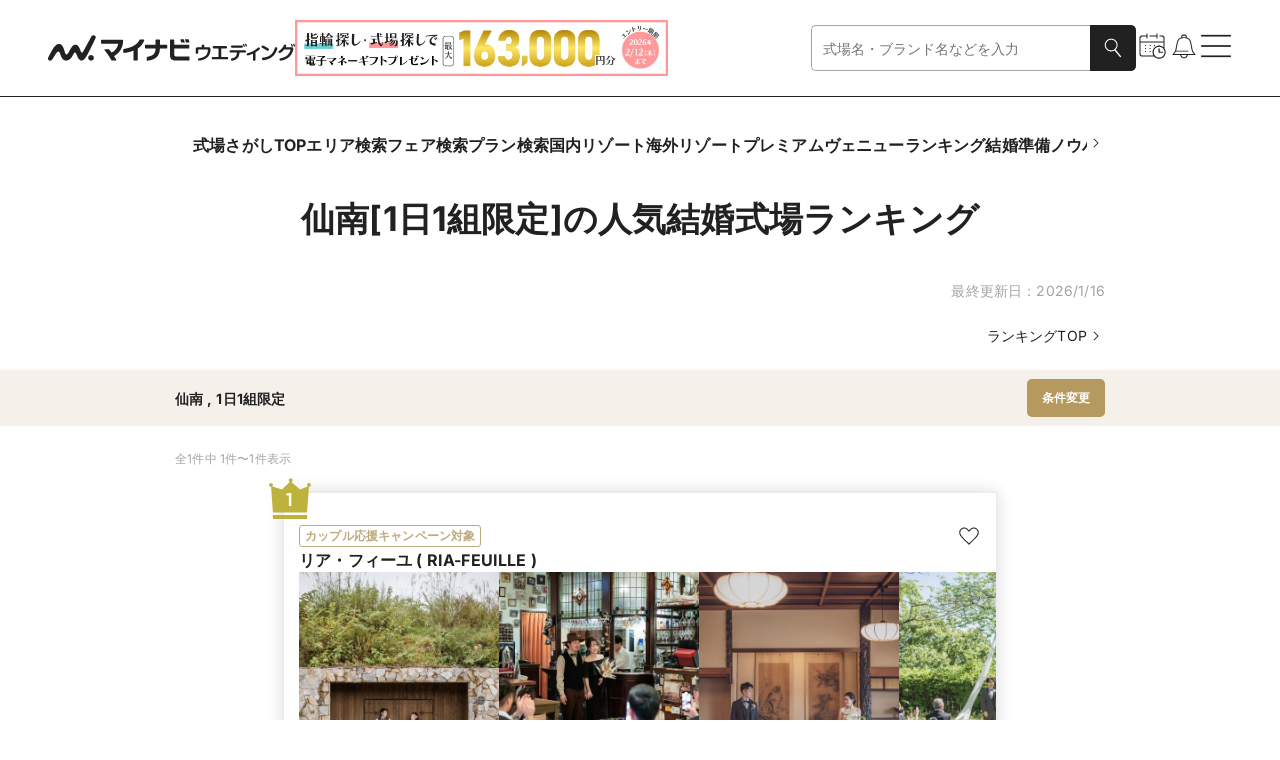

--- FILE ---
content_type: text/html
request_url: https://wedding.mynavi.jp/wedding/ranking/area/?miniRegion=33004&weddingKodawari=401
body_size: 97060
content:
<!DOCTYPE html><html lang="ja"> <head><title>仙南[1日1組限定]の人気結婚式場ランキング【2026年1月】 | マイナビウエディング</title><meta content="仙南[1日1組限定]の人気結婚式場ランキングはこちらから！ 豊富な写真や動画、おとくなブライダルフェアやプラン情報はもちろん、その会場で実際に結婚式を挙げた先輩カップルのリアルコメントも必読です。" name="description"><link href="https://wedding.mynavi.jp/wedding/ranking/area/?miniRegion=33004&weddingKodawari=401" rel="canonical"><meta content="website" property="og:type"><meta content="仙南[1日1組限定]の人気結婚式場ランキング【2026年1月】 | マイナビウエディング" property="og:title"><meta content="仙南[1日1組限定]の人気結婚式場ランキングはこちらから！ 豊富な写真や動画、おとくなブライダルフェアやプラン情報はもちろん、その会場で実際に結婚式を挙げた先輩カップルのリアルコメントも必読です。" property="og:description"><meta content="https://wedding.mynavi.jp/img/ogp_image.jpg" property="og:image"><meta content="https://wedding.mynavi.jp/wedding/ranking/area/?miniRegion=33004&weddingKodawari=401" property="og:url"><meta content="マイナビウエディング" property="og:site_name"><meta charset="UTF-8"><meta content="width=device-width" name="viewport"><link href="/favicon.ico" rel="icon"><script type="application/ld+json">{"@context":"https://schema.org","@type":"BreadcrumbList","itemListElement":[{"@type":"ListItem","position":1,"name":"マイナビウエディング","item":"https://wedding.mynavi.jp/"},{"@type":"ListItem","position":2,"name":"結婚式場TOP","item":"https://wedding.mynavi.jp/wedding/"},{"@type":"ListItem","position":3,"name":"ランキング","item":"https://wedding.mynavi.jp/wedding/ranking/"},{"@type":"ListItem","position":4,"name":"仙南[1日1組限定]の結婚式場ランキング"}]}</script><script type="application/ld+json">{"@context":"https://schema.org","@type":"ItemList","itemListElement":[{"@type":"ListItem","position":1,"name":"リア・フィーユ ( RIA-FEUILLE )","url":"/wedding/hall/2698/","image":"https://wedding.mynavi.jp/var/www/html/thumb/3e/5f/530084355.jpg","description":"少人数の会食から大人数のパーティまで、完全オリジナルのふたりらしい結婚式がかなう『リア・フィーユ』。アンティークなステンドグラスが輝きを放つ大聖堂での本格挙式、仙台の街を一望しながら楽しめる四季の料理、歴史ある料亭でのウエディングなど、ふたりらしさが伝わる場所でのウエディングも可能。ウエディングデザイナーがゼロからカタチにしてくれます。\r\nオリジナルウエディングだけでなく、フォトウエディング、神社挙式、1.5次会、会費制、2次会のみの相談もOK。ふたりだけのコンセプトで創り上げて。"}]}</script><script type="application/ld+json">[{"@context":"https://schema.org","@type":"Event","name":"【思い出の場所で結婚式も可能】初めての相談でも安心！オリジナルウェディング相談会～自分達らしい結婚式って何？ウエディングデザイナーと考える結婚式相談会～","image":"https://wedding.mynavi.jp/var/www/html/thumb/3e/5f/530084355.jpg","description":"リア・フィーユは真っ白なキャンバスにデザインを描いていくように世界にたった一つの結婚式を創るお手伝いをさせていただきます。\r\n決まった会場やスタイル・人数にも制限がない完全オリジナルデザインの結婚式についてイチからご案内致しますので、まずはお気軽にフェアにご参加ください！\r\n\r\n下記にあてはまる方に特におすすめの相談会です♪\r\n・二人の思い出の場所で結婚式がしたい\r\n・人と同じ結婚式にはしたくない\r\n・空間創りからこだわった結婚式をしたい\r\n・オリジナルウェディングって気になるけど、よく分からない\r\n・自分達らしい結婚式を考えたい\r\n・少人数でアットホームなウエディングを検討したい\r\n・リア・フィーユの過去のプロデュース事例を詳しく知りたい\r\n・ホテルや式場のよくある結婚式はイメージに合わない","startDate":"2026-01-24T09:00:00+09:00","url":"/wedding/hall/2698/fair/401769/?day=2026%2F1%2F24&salonId=426031","location":{"@type":"Place","name":"リア・フィーユ ( RIA-FEUILLE )","address":"仙台市及び周辺・仙南"},"offers":{"@type":"Offer","url":"/wedding/hall/2698/fair/401769/?day=2026%2F1%2F24&salonId=426031"}},{"@context":"https://schema.org","@type":"Event","name":"【1日1組限定！】26年春挙式検討にオススメ！古民家貸切カフェで叶えるガーデンウエディングフェア♪","image":"https://wedding.mynavi.jp/var/www/html/thumb/3e/5f/530084355.jpg","description":"リア・フィーユは古民家ウエディングもプロデュース！\r\n仙台市から少し離れた郊外(秋保)で自然を感じられる古民家カフェでのウェディングをご紹介♪ガーデン付きなのでお庭での挙式も叶えられます","startDate":"2026-01-25T09:00:00+09:00","url":"/wedding/hall/2698/fair/977845/?day=2026%2F1%2F25&salonId=1019370","location":{"@type":"Place","name":"リア・フィーユ ( RIA-FEUILLE )","address":"仙台市及び周辺・仙南"},"offers":{"@type":"Offer","url":"/wedding/hall/2698/fair/977845/?day=2026%2F1%2F25&salonId=1019370"}}]</script><script type="module" src="/_astro/index.astro_astro_type_script_index_0_lang.BvkZvpE8.js"></script> <script type="module" src="/_astro/index.astro_astro_type_script_index_1_lang.CfCvI3Wc.js"></script><script>(function(){const formattedGtmPvData = {};

  window.dataLayer = window.dataLayer || [];

  window.dataLayer.push(formattedGtmPvData);
})();</script> <script>(function(){const gtmContainerId = "GTM-26BD";

  (function (w, d, s, l, i) {
    w[l] = w[l] || [];
    w[l].push({ 'gtm.start': new Date().getTime(), event: 'gtm.js' });
    var f = d.getElementsByTagName(s)[0],
      j = d.createElement(s),
      dl = l != 'dataLayer' ? '&l=' + l : '';
    j.async = true;
    j.src = 'https://www.googletagmanager.com/gtm.js?id=' + i + dl;
    if (f?.parentNode != null) {
      f.parentNode.insertBefore(j, f);
    }
  })(window, document, 'script', 'dataLayer', gtmContainerId);
})();</script> <script type="module" src="/_astro/index.astro_astro_type_script_index_0_lang.D2faqV2H.js"></script><link rel="stylesheet" href="/_astro/index.BkwwWq9x.css">
<style>@charset "UTF-8";._moduleRoot_gko8a_67{display:block}@media only screen and (min-width: 768px){._moduleRoot_gko8a_67{display:none}}._moduleRoot_gko8a_67._OnlyPC_gko8a_75{display:none}@media only screen and (min-width: 768px){._moduleRoot_gko8a_67._OnlyPC_gko8a_75{display:block}}._moduleRoot_gko8a_67._FullWidth_gko8a_83{width:100%}._moduleRoot_gko8a_67._FullHeight_gko8a_86{height:100%}
@charset "UTF-8";._regionBlock_vb2ir_67{display:flex;flex-direction:column;gap:8px}@media only screen and (min-width: 768px){._regionBlock_vb2ir_67{gap:12px}}._selectBox_vb2ir_78{display:flex;gap:8px;align-items:center;width:100%}._selectBox_vb2ir_78>._title_vb2ir_84{flex-shrink:0;width:71px;font-weight:700}@media only screen and (min-width: 768px){._selectBox_vb2ir_78{gap:15px;max-width:457px}._selectBox_vb2ir_78>._title_vb2ir_84{width:81px;font-size:16px}}
@charset "UTF-8";._moduleRoot_4tep7_67{display:flex;flex-direction:column;gap:16px}._linkText_4tep7_73{width:100%;text-align:end}@media only screen and (min-width: 768px){._linkText_4tep7_73{padding:0 64px}}._linkText_4tep7_73._HasPaddingOnSp_4tep7_82{padding-right:24px}@media only screen and (min-width: 768px){._linkText_4tep7_73._HasPaddingOnSp_4tep7_82{padding-right:0}}
@charset "UTF-8";._cardWeddingFair_1o0ls_67{display:grid;grid-template-rows:inherit;grid-row:inherit;width:309px}
@charset "UTF-8";._moduleRoot_10r6z_67:hover{filter:invert(1) brightness(.8) invert(1)}@media only screen and (min-width: 768px){._moduleRoot_10r6z_67:active{filter:invert(1) brightness(.3) invert(1)}}
@charset "UTF-8";._moduleRoot_pc73d_67{display:flex;flex-wrap:wrap;gap:12px}
@charset "UTF-8";._moduleRoot_qfnfp_67{display:flex;align-items:center;justify-content:center;width:100%;padding:12px 0}@media only screen and (min-width: 768px){._moduleRoot_qfnfp_67{padding:16px 0}}._moduleRoot_qfnfp_67._Wedding_qfnfp_79{background-color:#f5f1ea}._moduleRoot_qfnfp_67._Ring_qfnfp_82{background-color:#e8f1f2}._buttonWrapper_qfnfp_86{display:flex;gap:15px;width:100%;padding:0 24px}@media only screen and (min-width: 768px){._buttonWrapper_qfnfp_86{width:930px;padding:0}}._buttonWrapper_qfnfp_86>._clear_qfnfp_98{flex-shrink:0;width:99px}@media only screen and (min-width: 768px){._buttonWrapper_qfnfp_86>._clear_qfnfp_98{width:221px}}
@charset "UTF-8";._moduleRoot_1m04d_67{display:flex;flex-direction:column;gap:24px;align-items:center}@media only screen and (min-width: 768px){._moduleRoot_1m04d_67{gap:36px}}._titleStyle_1m04d_79{font-size:18px;font-weight:700;white-space:pre-wrap}._titleStyle_1m04d_79._WeddingBeige_1m04d_84{color:#b5995e}._titleStyle_1m04d_79._RingOcean_1m04d_87{color:#5ca5ac}._titleStyle_1m04d_79._PremiumBlack_1m04d_90{font-family:游ゴシック体,YuGothic,游ゴシック,Yu Gothic,sans-serif;font-weight:500;font-weight:700;color:#3c3c3c}@media only screen and (min-width: 768px){._titleStyle_1m04d_79{font-size:20px}}._buttonWrapper_1m04d_102{width:100%}@media only screen and (min-width: 768px){._buttonWrapper_1m04d_102{width:299px}}._ringButtonWrapper_1m04d_111{display:flex;flex-direction:column;gap:24px;align-items:center;width:100%}@media only screen and (min-width: 768px){._ringButtonWrapper_1m04d_111{gap:36px}}._ringButtonWrapper_1m04d_111._HasMarginTop_1m04d_123{margin-top:24px}@media only screen and (min-width: 768px){._ringButtonWrapper_1m04d_111._HasMarginTop_1m04d_123{margin-top:36px}}
@charset "UTF-8";._moduleRoot_a7urg_67{position:fixed;inset:0;z-index:3;display:flex;align-items:center;justify-content:center;width:100dvw;height:100dvh;padding:0 12px;opacity:0;transform:scale(.9);transition-timing-function:cubic-bezier(.8,0,.2,1);transition-duration:.4s;transition-property:opacity,transform}@media only screen and (min-width: 768px){._moduleRoot_a7urg_67{padding:0}}._moduleRoot_a7urg_67._Full_a7urg_88{padding:0}._moduleRoot_a7urg_67._GeneralBlack25_a7urg_91{background-color:#00000040}._moduleRoot_a7urg_67._GeneralBlack_a7urg_91{background-color:#212121}._moduleRoot_a7urg_67._Open_a7urg_97{opacity:1;transform:scale(1)}._modalArea_a7urg_102{display:flex;flex-direction:column;align-items:center;justify-content:center;width:100%;overscroll-behavior-y:contain;background-color:#fff}@media only screen and (min-width: 768px){._modalArea_a7urg_102{align-self:center;width:744px}._modalArea_a7urg_102._Full_a7urg_88{width:100%}}._modalArea_a7urg_102._Full_a7urg_88{align-self:stretch;justify-content:start}._modalArea_a7urg_102._GeneralBlack_a7urg_91{background-color:#212121}._modalArea_a7urg_102._GeneralWhite_a7urg_127{background-color:#fff}._modalBar_a7urg_131{display:flex;flex-shrink:0;align-items:center;align-self:stretch;justify-content:flex-end;height:40px;padding:0 24px}._modalBar_a7urg_131._HasCount_a7urg_140{justify-content:space-between}._modalBar_a7urg_131>._bar_a7urg_143{width:100%}._modalBar_a7urg_131>._count_a7urg_146{font-size:12px;color:#fff}._buttonWrapper_a7urg_151{display:flex}._modalContent_a7urg_155{box-sizing:border-box;display:flex;width:100%;height:100%;max-height:calc(64svh - 40px);padding:0 24px 24px}._modalContent_a7urg_155._Full_a7urg_88{max-height:calc(100dvh - 40px)}._modalContent_a7urg_155._NoPadding_a7urg_166{padding:0}._childrenWrapper_a7urg_170{width:100%;max-height:calc(100% - 24px);overflow:auto;scrollbar-gutter:stable}._childrenWrapper_a7urg_170._Full_a7urg_88{max-height:100%}
@charset "UTF-8";._moduleRoot_hitlv_67{display:flex;gap:10px;align-items:center;justify-content:space-between;width:100%;height:44px;font-weight:700}@media only screen and (min-width: 768px){._moduleRoot_hitlv_67{height:56px}}._itemText_hitlv_82{font-size:12px;word-break:break-all;display:-webkit-box;overflow:hidden;-webkit-box-orient:vertical;-webkit-line-clamp:1}@media only screen and (min-width: 768px){._itemText_hitlv_82{font-size:14px}}._itemText_hitlv_82._NoItems_hitlv_96{color:#a4a4a4}._itemText_hitlv_82._Premium_hitlv_99{font-family:游ゴシック体,YuGothic,游ゴシック,Yu Gothic,sans-serif;font-weight:500}._itemText_hitlv_82>._item_hitlv_82{padding-left:4px}._itemText_hitlv_82>._item_hitlv_82:first-child{padding-left:0}._premiumButton_hitlv_110{padding:4px 8px;font-size:11px;line-height:1.73;color:#fff;background-color:#3c3c3c;font-family:游ゴシック体,YuGothic,游ゴシック,Yu Gothic,sans-serif;font-weight:500}@media only screen and (min-width: 768px){._premiumButton_hitlv_110{padding:8px 12px;font-size:12px;line-height:1.58}}._buttonWrapper_hitlv_127{flex-shrink:0}._buttonWrapper_hitlv_127>._button_hitlv_127{padding:7px 8px}@media only screen and (min-width: 768px){._buttonWrapper_hitlv_127>._button_hitlv_127{padding:10px 15px}}
@charset "UTF-8";._moduleRoot_12352_67{display:inline-flex;flex-shrink:0;height:fit-content}._labelText_12352_73{padding:2px 6px;font-family:Inter,sans-serif;font-size:10px;font-style:normal;font-weight:700;white-space:nowrap;border-radius:3px}@media only screen and (min-width: 768px){._labelText_12352_73{font-size:12px}}._labelText_12352_73._Filled_12352_88{color:#fff}._labelText_12352_73._Filled_12352_88._Large_12352_91{padding:3px 8px}._labelText_12352_73._Filled_12352_88._Black_12352_94{background-color:#212121}._labelText_12352_73._Filled_12352_88._Gray_12352_97{background-color:#a4a4a4}._labelText_12352_73._Filled_12352_88._GeneralGray_12352_100{background-color:#e1e1e1}._labelText_12352_73._Filled_12352_88._Red_12352_103{background-color:#c20202}._labelText_12352_73._Filled_12352_88._Ring_12352_106{background-color:#99c4c9}._labelText_12352_73._Filled_12352_88._Wedding_12352_109{background-color:#bdaa7d}._labelText_12352_73._Outlined_12352_113{background-color:#fff;padding:1.5px 5.5px;border:.5px solid #212121}@media only screen and (min-width: 768px){._labelText_12352_73._Outlined_12352_113{padding:1px 5px;border:1px solid #212121}}._labelText_12352_73._Outlined_12352_113._Large_12352_91{display:flex;align-items:center;justify-content:center;width:100%;height:34px;padding:5.5px;border:.5px solid #212121}@media only screen and (min-width: 768px){._labelText_12352_73._Outlined_12352_113._Large_12352_91{font-size:10px}}._labelText_12352_73._Outlined_12352_113._Black_12352_94{color:#212121;border-color:#212121}._labelText_12352_73._Outlined_12352_113._Gray_12352_97{color:#a4a4a4;border-color:#a4a4a4}._labelText_12352_73._Outlined_12352_113._Red_12352_103{color:#c20202;border-color:#c20202}._labelText_12352_73._Outlined_12352_113._Ring_12352_106{color:#99c4c9;border-color:#99c4c9}._labelText_12352_73._Outlined_12352_113._Wedding_12352_109{color:#bdaa7d;border-color:#bdaa7d}._labelText_12352_73._Outlined_12352_113._Premium_12352_158{color:gray;border-color:gray;font-family:游ゴシック体,YuGothic,游ゴシック,Yu Gothic,sans-serif;font-weight:500}
@charset "UTF-8";._cardImageWithTitle_198fh_67{display:flex;flex-direction:column}._cardImageWithTitle_198fh_67._Rectangle_198fh_71{gap:8px;width:115px}@media only screen and (min-width: 768px){._cardImageWithTitle_198fh_67._Rectangle_198fh_71{width:221px}}._cardImageWithTitle_198fh_67._SquareSmall_198fh_80{gap:4px;width:99px}@media only screen and (min-width: 768px){._cardImageWithTitle_198fh_67._SquareSmall_198fh_80{gap:12px;width:174px}}._cardImageWithTitle_198fh_67._SquareSmallMedium_198fh_90{gap:4px;width:99px}@media only screen and (min-width: 768px){._cardImageWithTitle_198fh_67._SquareSmallMedium_198fh_90{width:142.5px}}._cardImageWithTitle_198fh_67._SquareMedium_198fh_99{gap:8px;width:156px}@media only screen and (min-width: 768px){._cardImageWithTitle_198fh_67._SquareMedium_198fh_99{width:221px}}._cardImageWithTitle_198fh_67._SquareBig_198fh_108{gap:8px;width:210px}@media only screen and (min-width: 768px){._cardImageWithTitle_198fh_67._SquareBig_198fh_108{gap:12px;width:272px}}._cardImageWithTitle_198fh_67._SquareSmallPc_198fh_118{gap:4px;width:99px}._cardImage_198fh_67{width:100%;height:100%}._cardImage_198fh_67._Rectangle_198fh_71{aspect-ratio:4/3}._cardImage_198fh_67._SquareSmall_198fh_80,._cardImage_198fh_67._SquareSmallMedium_198fh_90,._cardImage_198fh_67._SquareMedium_198fh_99,._cardImage_198fh_67._SquareBig_198fh_108,._cardImage_198fh_67._SquareSmallPc_198fh_118{aspect-ratio:1}._textStyle_198fh_134{display:block}._textStyle_198fh_134._Rectangle_198fh_71{font-size:12px}@media only screen and (min-width: 768px){._textStyle_198fh_134._Rectangle_198fh_71{font-size:14px}}._textStyle_198fh_134._SquareMedium_198fh_99{font-size:12px}@media only screen and (min-width: 768px){._textStyle_198fh_134._SquareMedium_198fh_99{font-size:14px}}._textStyle_198fh_134._SquareSmall_198fh_80,._textStyle_198fh_134._SquareSmallMedium_198fh_90,._textStyle_198fh_134._SquareBig_198fh_108{font-size:12px;font-weight:700}@media only screen and (min-width: 768px){._textStyle_198fh_134._SquareSmall_198fh_80,._textStyle_198fh_134._SquareSmallMedium_198fh_90,._textStyle_198fh_134._SquareBig_198fh_108{font-size:16px}}._textStyle_198fh_134._SpOmitOne_198fh_162{display:-webkit-box;overflow:hidden;-webkit-box-orient:vertical;-webkit-line-clamp:1}._textStyle_198fh_134._SpOmitTwo_198fh_168{display:-webkit-box;overflow:hidden;-webkit-box-orient:vertical;-webkit-line-clamp:2}._textStyle_198fh_134._SpOmitThree_198fh_174{display:-webkit-box;overflow:hidden;-webkit-box-orient:vertical;-webkit-line-clamp:3}@media only screen and (min-width: 768px){._textStyle_198fh_134._PcOmitOne_198fh_181{display:-webkit-box;overflow:hidden;-webkit-box-orient:vertical;-webkit-line-clamp:1}}@media only screen and (min-width: 768px){._textStyle_198fh_134._PcOmitTwo_198fh_189{display:-webkit-box;overflow:hidden;-webkit-box-orient:vertical;-webkit-line-clamp:2}}@media only screen and (min-width: 768px){._textStyle_198fh_134._PcOmitThree_198fh_197{display:-webkit-box;overflow:hidden;-webkit-box-orient:vertical;-webkit-line-clamp:3}}._descriptionStyle_198fh_205{margin-top:4px;color:#a4a4a4;display:-webkit-box;overflow:hidden;-webkit-box-orient:vertical;-webkit-line-clamp:1}._descriptionStyle_198fh_205._Small_198fh_213{font-size:12px}
</style>
<link rel="stylesheet" href="/_astro/index.ClQ836iH.css">
<link rel="stylesheet" href="/_astro/index.1IWLNAbe.css">
<style>@charset "UTF-8";._slideButton_b54rt_67{display:none}@media only screen and (min-width: 768px){._slideButton_b54rt_67{position:absolute;z-index:1;display:block;align-self:center;background-color:#00000080;border-radius:4px}}._moduleRoot_1xgof_67{position:relative;display:flex}._carouselViewport_1xgof_72{overflow:hidden}._carouselContainer_1xgof_76{display:flex}._carouselSlide_1xgof_80{flex:0 0 auto}
@charset "UTF-8";._moduleRoot_1s3ky_67{display:flex;flex-direction:row}@media only screen and (min-width: 768px){._moduleRoot_1s3ky_67{gap:15px}}._moduleRoot_1s3ky_67>._icon_1s3ky_76{display:none}@media only screen and (min-width: 768px){._moduleRoot_1s3ky_67>._icon_1s3ky_76{display:flex;align-items:center;min-width:18px;min-height:100%;cursor:pointer}}._navigationInner_1s3ky_89{padding:5px 12px;overflow-x:auto;scrollbar-width:none}._navigationInner_1s3ky_89::-webkit-scrollbar{display:none}@media only screen and (min-width: 768px){._navigationInner_1s3ky_89{padding:0}}._navigationInner_1s3ky_89._Premium_1s3ky_102{padding:4px 24px}@media only screen and (min-width: 768px){._navigationInner_1s3ky_89._Premium_1s3ky_102{padding:0}}._navigationInner_1s3ky_89>._list_1s3ky_110{display:flex;flex-direction:row;gap:24px;width:max-content;font-size:14px;font-weight:700;white-space:nowrap}@media only screen and (min-width: 768px){._navigationInner_1s3ky_89>._list_1s3ky_110{gap:42px;font-size:16px}}._navigationInner_1s3ky_89>._premium_1s3ky_125{display:flex;flex-direction:row;gap:8px;width:max-content;font-size:12px;line-height:1.67;white-space:nowrap;font-family:游ゴシック体,YuGothic,游ゴシック,Yu Gothic,sans-serif;font-weight:500}@media only screen and (min-width: 768px){._navigationInner_1s3ky_89>._premium_1s3ky_125{gap:16px;font-size:14px;line-height:1.43}}._premiumItem_1s3ky_145{padding:4px 8px}@media only screen and (min-width: 768px){._premiumItem_1s3ky_145{padding:10px 8px}}._premiumItem_1s3ky_145>._active_1s3ky_153{padding:0 0 3px;border:1px solid #7197bc;border-top:none;border-right:none;border-left:none}._premiumItem_1s3ky_145>._inactive_1s3ky_160{padding-bottom:4px}
@charset "UTF-8";._moduleRoot_13c62_67{display:flex;flex-direction:column;align-items:center}._moduleRoot_13c62_67>._count_13c62_72{font-size:10px;text-align:center}@media only screen and (min-width: 768px){._moduleRoot_13c62_67>._count_13c62_72{font-size:12px}}._modalText_13c62_82{padding:0 24px;font-weight:700}@media only screen and (min-width: 768px){._modalText_13c62_82{font-size:16px}}._modalButton_13c62_92{width:100%;margin-top:24px}@media only screen and (min-width: 768px){._modalButton_13c62_92{display:grid;grid-template-columns:min(100%,549px);justify-content:center;margin-top:36px}}
@charset "UTF-8";._moduleRoot_91vrq_67{display:flex;align-items:center;justify-content:space-between;width:100%;padding:24px 0 8px;border-bottom:solid 1px #e1e1e1}._moduleRoot_91vrq_67._CursorPointer_91vrq_75{cursor:pointer}._moduleRoot_91vrq_67._Nested_91vrq_78{padding:0 0 8px}@media only screen and (min-width: 768px){._moduleRoot_91vrq_67{padding-bottom:12px}}._leftBlock_91vrq_87{display:flex;column-gap:8px;align-items:center}._accordionTitle_91vrq_93{font-size:16px;font-weight:700}._accordionTitle_91vrq_93._Nested_91vrq_78{font-size:14px}@media only screen and (min-width: 768px){._accordionTitle_91vrq_93._Nested_91vrq_78{font-size:16px}}._accordionTitle_91vrq_93._Regular_91vrq_105{font-weight:400}@media only screen and (min-width: 768px){._accordionTitle_91vrq_93{font-size:18px}}._subtitleText_91vrq_114{font-weight:700}._subtitleText_91vrq_114._GeneralBlack_91vrq_117{color:#212121}._subtitleText_91vrq_114._WeddingLightBeige_91vrq_120{color:#bdaa7d}._subtitleText_91vrq_114._RingLightOcean_91vrq_123{color:#99c4c9}@media only screen and (min-width: 768px){._subtitleText_91vrq_114{font-size:16px}}._childrenContainer_91vrq_132{display:grid;grid-template-rows:0fr;padding-top:12px;transition-timing-function:cubic-bezier(.8,0,.2,1);transition-duration:.4s;transition-property:grid-template-rows}._childrenContainer_91vrq_132._Opened_91vrq_140{grid-template-rows:1fr}@media only screen and (min-width: 768px){._childrenContainer_91vrq_132{padding-top:16px}}._childrenContainer_91vrq_132>._inner_91vrq_148{overflow:hidden}._modalHelpChip_91vrq_152{display:flex;align-items:center}._countChip_91vrq_157{padding:2px 8px;font-size:10px;color:#fff;background-color:#bdaa7d;border-radius:100px}@media only screen and (min-width: 768px){._countChip_91vrq_157{font-size:12px}}
</style>
<link rel="stylesheet" href="/_astro/index.Dei5hm7L.css">
<style>@charset "UTF-8";._moduleRoot_13en5_67{display:flex;align-items:center;justify-content:center;width:100%}
@charset "UTF-8";._moduleRoot_14nqv_67{position:relative;width:100%}._moduleRoot_14nqv_67>._icon_14nqv_71{position:absolute;top:50%;right:12px;display:flex;align-items:center;justify-content:center;pointer-events:none;transform:translateY(-50%)}._selectBox_14nqv_82{width:100%;height:46px;overflow:hidden;font-size:16px;color:gray;text-overflow:ellipsis;background-color:#fff;border-radius:5px;padding:0 55px 0 11px;border:1px solid}@media only screen and (min-width: 768px){._selectBox_14nqv_82{font-size:14px}}._selectBox_14nqv_82._Selected_14nqv_99{color:#212121}._selectBox_14nqv_82._WeddingBeige_14nqv_102{border-color:#b5995e}._selectBox_14nqv_82._RingOcean_14nqv_105{border-color:#5ca5ac}._selectBox_14nqv_82._MemberPrimary_14nqv_108{border-color:#c38e79}._selectBox_14nqv_82._GeneralGray_14nqv_111{border-color:#e1e1e1}._selectBox_14nqv_82._GeneralMediumGray_14nqv_114{border-color:gray}._selectBox_14nqv_82._Error_14nqv_117{border-color:#c20202}._selectBox_14nqv_82._Disabled_14nqv_120{color:#e1e1e1;border-color:#e1e1e1}._selectBox_14nqv_82:focus{border-color:#212121;outline:none}._selectBox_14nqv_82._Error_14nqv_117:focus{border-color:#c20202;outline:none}._selectBox_14nqv_82>._option_14nqv_132{color:#212121}
@charset "UTF-8";._moduleRoot_1o4yg_67{position:relative}._buttonArea_1o4yg_71{display:flex;align-items:center;font-size:12px}._buttonArea_1o4yg_71:hover{filter:invert(1) brightness(.8) invert(1)}._orderList_1o4yg_81{position:absolute;top:18px;right:0;z-index:2;display:inline-flex;flex-direction:column;gap:12px;width:max-content;font-size:12px;background:#fff;border-radius:5px;padding:11px;border:1px solid #e1e1e1}@media only screen and (min-width: 768px){._orderList_1o4yg_81{gap:8px;font-size:14px}}._orderItem_1o4yg_103{display:flex;gap:8px}._iconArea_1o4yg_108{display:flex;align-items:center;justify-content:center;width:18px}._iconArea_1o4yg_108>._icon_1o4yg_108{display:flex;align-items:center;justify-content:center}._orderItem_1o4yg_103:hover{cursor:pointer;filter:invert(1) brightness(.8) invert(1)}._moduleRoot_1sqkc_67{display:flex;flex-direction:column;width:100%}._paginationHeader_1sqkc_73{display:flex;flex-direction:column;gap:16px;padding-bottom:16px}@media only screen and (min-width: 768px){._paginationHeader_1sqkc_73{padding-bottom:24px}}._paginationHeader_1sqkc_73._SmallPaddingBottom_1sqkc_84{padding-bottom:12px}@media only screen and (min-width: 768px){._paginationHeader_1sqkc_73._SmallPaddingBottom_1sqkc_84{padding-bottom:16px}}._paginationHeader_1sqkc_73>._column_1sqkc_92{display:flex;gap:14px;align-items:flex-start;justify-content:flex-end}@media only screen and (min-width: 768px){._paginationHeader_1sqkc_73>._column_1sqkc_92{display:none}}._paginationHeader_1sqkc_73>._indicator_1sqkc_103{display:flex;align-items:center;justify-content:space-between}._paginationFooter_1sqkc_109{display:flex;flex-direction:column;gap:24px;margin-top:24px}@media only screen and (min-width: 768px){._paginationFooter_1sqkc_109{gap:36px;margin-top:36px}}._checkboxLabel_1sqkc_122{display:flex;gap:8px;align-items:center;justify-content:right;cursor:pointer}._checkboxLabel_1sqkc_122>._checkbox_1sqkc_122{width:15px;height:15px}@media only screen and (min-width: 768px){._checkboxLabel_1sqkc_122>._checkbox_1sqkc_122{width:18px;height:18px}}._moduleRoot_wwb7l_67{display:flex}._paginationList_5ofeu_67{display:flex;justify-content:space-between}._paginationList_5ofeu_67>._sp_5ofeu_71{display:flex;gap:16px;align-items:flex-start}@media only screen and (min-width: 768px){._paginationList_5ofeu_67>._sp_5ofeu_71{display:none}}._paginationList_5ofeu_67>._pc_5ofeu_81{display:none}@media only screen and (min-width: 768px){._paginationList_5ofeu_67>._pc_5ofeu_81{display:flex;gap:16px;align-items:flex-start}}._buttonWrapper_5ofeu_92._Disabled_5ofeu_92{pointer-events:none;visibility:hidden}._chevronButton_5ofeu_97{display:flex;align-items:center;justify-content:center}._chevronButton_5ofeu_97>._text_5ofeu_102{font-size:12px;text-align:right}@media only screen and (min-width: 768px){._chevronButton_5ofeu_97>._text_5ofeu_102{font-size:14px}}._pageLink_5ofeu_112{font-size:12px;color:#a4a4a4}@media only screen and (min-width: 768px){._pageLink_5ofeu_112{font-size:14px}}._pageLink_5ofeu_112._Current_5ofeu_121{font-weight:700;color:#212121}._noteText_14pce_67{font-size:10px;color:#a4a4a4}@media only screen and (min-width: 768px){._noteText_14pce_67{font-size:12px}}
@charset "UTF-8";._moduleRoot_hdgaz_67{display:inline-flex;padding:2px 6px;font-family:Inter,sans-serif;font-size:12px;font-weight:700;line-height:1;color:#fff}@media only screen and (min-width: 768px){._moduleRoot_hdgaz_67{padding:2px 12px;font-size:14px}}._moduleRoot_hdgaz_67._WeddingBeige_hdgaz_82{background-color:#b5995e}._moduleRoot_hdgaz_67._RingOcean_hdgaz_85{background-color:#5ca5ac}
@charset "UTF-8";._moduleRoot_q2g0y_67{display:inline-flex;font-size:12px;border-radius:35px;padding:7px 11px;border:1px solid #e1e1e1}@media only screen and (min-width: 768px){._moduleRoot_q2g0y_67{font-size:14px;border-radius:15px;padding:3px 11px;border:1px solid #e1e1e1}}._moduleRoot_q2g0y_67._Checked_q2g0y_82._WeddingLightBeige_q2g0y_82{font-weight:700;color:#fff;background-color:#bdaa7d;border:1px solid #bdaa7d}._moduleRoot_q2g0y_67._Checked_q2g0y_82._RingLightOcean_q2g0y_88{font-weight:700;color:#fff;background-color:#99c4c9;border:1px solid #99c4c9}._moduleRoot_q2g0y_67._Disabled_q2g0y_94{color:#e1e1e1;border:1px solid #f4f4f4}._moduleRoot_q2g0y_67>._checkbox_q2g0y_98{width:0;height:0}
@charset "UTF-8";._moduleRoot_aola3_67{position:relative;max-width:144px}._moduleRoot_aola3_67:hover:enabled{filter:none}@media only screen and (min-width: 768px){._moduleRoot_aola3_67:active:enabled{filter:invert(1) brightness(.3) invert(1)}}@media only screen and (min-width: 768px){._moduleRoot_aola3_67{max-width:253px}}._moduleRoot_aola3_67._Wide_aola3_84{max-width:256px}@media only screen and (min-width: 768px){._moduleRoot_aola3_67._Wide_aola3_84{max-width:420px}}._moduleRoot_aola3_67>._rank_aola3_92{position:absolute;top:-12px;left:-12px}@media only screen and (min-width: 768px){._moduleRoot_aola3_67>._rank_aola3_92{top:-15px;left:-15px}}._moduleRoot_aola3_67>._description_aola3_103{padding-top:12px;display:-webkit-box;overflow:hidden;-webkit-box-orient:vertical;-webkit-line-clamp:2}._moduleRoot_aola3_67>._hover_aola3_110{filter:invert(1) brightness(.8) invert(1)}._imageArea_aola3_114{position:relative;display:inline-block;width:144px;height:144px;pointer-events:auto}@media only screen and (min-width: 768px){._imageArea_aola3_114{width:253px;height:253px}}._imageArea_aola3_114._Wide_aola3_84{width:256px}@media only screen and (min-width: 768px){._imageArea_aola3_114._Wide_aola3_84{width:420px;height:236px}}._imageArea_aola3_114>._time_aola3_136{position:absolute;right:10px;bottom:10px;padding:0 4px;color:#fff;background:#00000080;border-radius:5px}._imageClass_aola3_146{width:144px;height:144px}@media only screen and (min-width: 768px){._imageClass_aola3_146{width:253px;height:253px}}._imageClass_aola3_146._Wide_aola3_84{width:256px}@media only screen and (min-width: 768px){._imageClass_aola3_146._Wide_aola3_84{width:420px;height:236px}}._iconWrapper_aola3_166{position:absolute;inset:0;display:grid;place-items:center;width:100%;height:100%;background-color:#0000001a;opacity:0}._iconWrapper_aola3_166._Hover_aola3_176{opacity:1}._iconWrapper_aola3_166._PcOnly_aola3_179{display:none}@media only screen and (min-width: 768px){._iconWrapper_aola3_166._PcOnly_aola3_179{display:grid}}._moduleRoot_62lfd_67{display:flex;flex-direction:column;width:100%}._moduleRoot_62lfd_67._Mini_62lfd_72{gap:8px}._moduleRoot_62lfd_67._Small_62lfd_75{gap:16px}._moduleRoot_62lfd_67._Large_62lfd_78{gap:24px}._headingContainer_62lfd_82{display:flex;width:100%;padding:0 24px;margin:0 auto}@media only screen and (min-width: 768px){._headingContainer_62lfd_82{padding:0 15px}._headingContainer_62lfd_82._MaxWidth930_62lfd_94{max-width:930px}._headingContainer_62lfd_82._MaxWidth960_62lfd_97{max-width:960px}}._headingContainer_62lfd_82._AlignLeft_62lfd_101{justify-content:flex-start}._headingContainer_62lfd_82._AlignCenter_62lfd_104{justify-content:center;padding:0}._headingContainer_62lfd_82._NoPadding_62lfd_108{padding:0}._linkTextWrapper_62lfd_112{width:100%;padding:24px 24px 0;text-align:right}@media only screen and (min-width: 768px){._linkTextWrapper_62lfd_112{align-self:center;padding:48px 0 0}._linkTextWrapper_62lfd_112._MaxWidth930_62lfd_94{max-width:930px}._linkTextWrapper_62lfd_112._MaxWidth960_62lfd_97{max-width:960px}}._cardBlock_62lfd_130{display:grid;grid-template-rows:inherit;grid-row:inherit}
@charset "UTF-8";._modalTitle_ygq4m_67{font-weight:700}@media only screen and (min-width: 768px){._modalTitle_ygq4m_67{padding:0 24px;font-size:16px}}._modalMessage_ygq4m_77{margin-top:12px;font-size:12px;white-space:pre-line}@media only screen and (min-width: 768px){._modalMessage_ygq4m_77{padding:0 24px;margin-top:16px;font-size:14px}}._modalButton_ygq4m_90{display:flex;gap:15px;justify-content:center;margin-top:24px}@media only screen and (min-width: 768px){._modalButton_ygq4m_90{padding:0 calc((100% - 549px)/2);margin-top:36px}}
@charset "UTF-8";._checkboxLabel_137vp_67{display:flex;align-items:center}._checkboxLabel_137vp_67>._checkbox_137vp_67{display:flex;flex-shrink:0}._checkboxInput_137vp_76{display:none}._spIcon_137vp_80{display:inline}@media only screen and (min-width: 768px){._spIcon_137vp_80{display:none}}._pcIcon_137vp_89{display:none}@media only screen and (min-width: 768px){._pcIcon_137vp_89{display:inline}}
@charset "UTF-8";._moduleRoot_1nboo_67{display:inline-flex;align-items:center}._moduleRoot_1nboo_67._DirectionRight_1nboo_71{flex-direction:row-reverse}._moduleRoot_1nboo_67>._icon_1nboo_74{display:flex;flex-shrink:0}._linkText_1nboo_79{word-break:break-all}._linkText_1nboo_79._SpFontSmall_1nboo_83{font-size:12px}@media only screen and (min-width: 768px){._linkText_1nboo_79._SpFontSmall_1nboo_83{font-size:14px}}._linkText_1nboo_79._SmallFont_1nboo_91{font-size:12px}._linkText_1nboo_79._AlignRight_1nboo_94{text-align:right}
</style>
<link rel="stylesheet" href="/_astro/index.DVeqtRoA.css">
<style>@charset "UTF-8";._moduleRoot_g4f1c_67._Disabled_g4f1c_67{pointer-events:none}._moduleRoot_g4f1c_67:hover{filter:invert(1) brightness(.8) invert(1)}._moduleRoot_g4f1c_67:hover._Disabled_g4f1c_67,._moduleRoot_g4f1c_67:hover._FixedOpacity_g4f1c_74{filter:none}@media only screen and (min-width: 768px){._moduleRoot_g4f1c_67:active{filter:invert(1) brightness(.3) invert(1)}._moduleRoot_g4f1c_67:active._Disabled_g4f1c_67,._moduleRoot_g4f1c_67:active._FixedOpacity_g4f1c_74{filter:none}}
@charset "UTF-8";._headBlock_chxlk_67{display:flex;gap:4px;align-items:center}._headBlock_chxlk_67>._title_chxlk_72{font-weight:700}@media only screen and (min-width: 768px){._headBlock_chxlk_67{padding:0 24px}._headBlock_chxlk_67>._title_chxlk_72{font-size:16px}}._mainBlock_chxlk_84{margin-top:12px;font-size:12px}@media only screen and (min-width: 768px){._mainBlock_chxlk_84{padding:0 24px;margin-top:16px;font-size:14px}}._footerBlock_chxlk_96{display:flex;justify-content:center;margin-top:24px}._footerBlock_chxlk_96>._close_chxlk_101{width:100%;max-width:459px}@media only screen and (min-width: 768px){._footerBlock_chxlk_96{margin-top:36px}}._withDataContainer_chxlk_111{display:flex;flex-direction:column;gap:1em;font-size:12px;white-space:pre-wrap}@media only screen and (min-width: 768px){._withDataContainer_chxlk_111{font-size:14px}}._sectionTitle_chxlk_124{font-weight:700}._helpText_uqvdy_67{display:flex;gap:10px;align-items:center}
@charset "UTF-8";._moduleRoot_1i7yq_67{position:relative}._moduleRoot_1i7yq_67>._icon_1i7yq_70{position:absolute}._rankNumber_1i7yq_74{position:absolute;display:grid;place-items:center;border-radius:50%}._rankNumber_1i7yq_74>._rank_1i7yq_74{font-family:Outfit,sans-serif;font-size:16px;font-weight:600;color:#fff}@media only screen and (min-width: 768px){._rankNumber_1i7yq_74>._rank_1i7yq_74{font-size:18px}}
@charset "UTF-8";._moduleRoot_1rkpu_67{object-fit:cover}._moduleRoot_1rkpu_67._Clickable_1rkpu_70:hover{cursor:pointer;filter:invert(1) brightness(.8) invert(1)}@media only screen and (min-width: 768px){._moduleRoot_1rkpu_67._Clickable_1rkpu_70:active{filter:invert(1) brightness(.3) invert(1)}}
@charset "UTF-8";._moduleRoot_12qtt_67{display:grid;grid-template-rows:inherit;grid-row:inherit;gap:16px;background-color:#fff;border-radius:8px;box-shadow:0 0 15px #00000026;padding:15px;border:1px solid #f4f4f4}._moduleRoot_12qtt_67>._button_12qtt_78{padding:8px 4px}@media only screen and (min-width: 768px){._moduleRoot_12qtt_67>._button_12qtt_78{padding:12px 4px}}._labelsAndBookmark_12qtt_87{display:grid;grid-template-columns:1fr auto;gap:4px;align-items:start}._labelsAndBookmark_12qtt_87>._label_12qtt_87{display:flex;flex-wrap:wrap;gap:4px;min-height:24px}._mainBlock_12qtt_100{display:flex;flex-direction:column;gap:16px}._headingBlock_12qtt_106{display:flex;flex-direction:column;gap:4px}._headingBlock_12qtt_106>._title_12qtt_111{font-weight:700}@media only screen and (min-width: 768px){._headingBlock_12qtt_106>._title_12qtt_111{font-size:16px}}._headingBlock_12qtt_106>._title_12qtt_111._Omit_12qtt_119{display:-webkit-box;overflow:hidden;-webkit-box-orient:vertical;-webkit-line-clamp:2}._headingBlock_12qtt_106>._text_12qtt_125{font-size:12px;color:gray}@media only screen and (min-width: 768px){._headingBlock_12qtt_106>._text_12qtt_125{font-size:14px}}._weddingInfoWrapper_12qtt_135{display:grid;grid-template:auto auto/auto 1fr;gap:8px 12px}@media only screen and (min-width: 768px){._weddingInfoWrapper_12qtt_135{gap:8px 16px}}._weddingInfoWrapper_12qtt_135._Stack_12qtt_145{gap:16px 12px}._weddingImage_12qtt_149{grid-row:1/3;width:80px;height:auto;aspect-ratio:1/1;border-radius:8px}._weddingImage_12qtt_149._Abroad_12qtt_156{aspect-ratio:4/3}._weddingImage_12qtt_149._Stack_12qtt_145{grid-row:1/2}@media only screen and (min-width: 768px){._weddingImage_12qtt_149._Stack_12qtt_145{width:120px}}._weddingImage_12qtt_149._Large_12qtt_167{width:120px}._weddingInfo_12qtt_135{display:flex;flex-direction:column;gap:4px}._weddingInfo_12qtt_135>._main_12qtt_100{font-size:12px;font-weight:700}@media only screen and (min-width: 768px){._weddingInfo_12qtt_135>._main_12qtt_100{font-size:14px}}._weddingInfo_12qtt_135>._black_12qtt_185{font-size:12px}@media only screen and (min-width: 768px){._weddingInfo_12qtt_135>._black_12qtt_185{font-size:14px}}._weddingInfo_12qtt_135>._gray_12qtt_193{font-size:12px;color:gray}._valueWrapper_12qtt_198{display:flex;gap:8px;width:100%;border-radius:8px;padding:7.5px;border:.5px solid #bdaa7d}@media only screen and (min-width: 768px){._valueWrapper_12qtt_198{gap:12px;padding:7.5px 11.5px;border:.5px solid #bdaa7d}}._valueWrapper_12qtt_198._Stack_12qtt_145{grid-column:1/3}._valueWrapper_12qtt_198>._guest_12qtt_217{display:flex;flex-shrink:0;align-items:center;padding-right:8px;font-size:12px;border-right:1px dashed #bdaa7d}@media only screen and (min-width: 768px){._valueWrapper_12qtt_198>._guest_12qtt_217{padding-right:12px;font-size:14px}}._priceWrapper_12qtt_232{display:flex;flex-grow:1;flex-wrap:wrap;gap:4px;align-items:center;justify-content:center}@media only screen and (min-width: 768px){._priceWrapper_12qtt_232{flex-direction:row;gap:8px}}._priceText_12qtt_247{display:flex;flex-shrink:0;align-items:baseline;font-weight:700;color:#c20202;white-space:nowrap}._upperDigits_12qtt_256{font-size:24px}@media only screen and (min-width: 768px){._upperDigits_12qtt_256._Large_12qtt_167{font-size:28px}}._lowerDigits_12qtt_265{font-size:14px}._lowerDigits_12qtt_265._Large_12qtt_167,._fromText_12qtt_272{font-size:16px}@media only screen and (min-width: 768px){._fromText_12qtt_272{font-size:18px}}._agentInfo_12qtt_281{display:flex;flex-direction:column;gap:8px;padding:8px;background-color:#f5f1ea;border-radius:4px}._agentInfoBlock_12qtt_290{display:flex;flex-direction:column;gap:4px;font-size:12px}._agentInfoBlock_12qtt_290>._title_12qtt_111{font-weight:700}._agentInfoBlock_12qtt_290>._benefit_12qtt_299{display:-webkit-box;overflow:hidden;-webkit-box-orient:vertical;-webkit-line-clamp:3}@media only screen and (min-width: 768px){._agentInfoBlock_12qtt_290>._benefit_12qtt_299{display:-webkit-box;overflow:hidden;-webkit-box-orient:vertical;-webkit-line-clamp:2}}
@charset "UTF-8";@media only screen and (min-width: 768px){._telIcon_1mj0v_68{display:none}}._telText_1mj0v_73{display:none;font-family:Outfit,sans-serif;font-size:22px;font-weight:700;white-space:nowrap}@media only screen and (min-width: 768px){._telText_1mj0v_73{display:unset}}._telText_1mj0v_73._Wedding_1mj0v_85{color:#b5995e}._telText_1mj0v_73._Ring_1mj0v_88{color:#5ca5ac}._telText_1mj0v_73._Premium_1mj0v_91{font-family:Ibarra Real Nova,serif;font-size:28px;font-weight:400}
@charset "UTF-8";._moduleRoot_1ba36_67{display:flex;flex-direction:column;gap:16px;height:100%}@media only screen and (min-width: 768px){._moduleRoot_1ba36_67{gap:32px}._moduleRoot_1ba36_67._NarrowGap_1ba36_77{gap:16px}}._mainContents_1ba36_82{position:relative;display:flex;gap:18px;justify-content:center;width:100%;height:100%}._mainContents_1ba36_82._LargeGap_1ba36_90{gap:33px}._slideButtonWrapper_1ba36_94{display:none}@media only screen and (min-width: 768px){._slideButtonWrapper_1ba36_94{display:inline-flex;flex-shrink:0;align-items:center;visibility:visible}._slideButtonWrapper_1ba36_94._OnContentsRight_1ba36_104,._slideButtonWrapper_1ba36_94._OnContentsLeft_1ba36_104{position:absolute;top:50%;z-index:2;display:flex;transform:translateY(-50%)}._slideButtonWrapper_1ba36_94._OnContentsRight_1ba36_104{right:0;padding-right:24px}._slideButtonWrapper_1ba36_94._OnContentsLeft_1ba36_104{left:0;padding-left:24px}._slideButtonWrapper_1ba36_94._Hide_1ba36_119{visibility:hidden}._slideButtonWrapper_1ba36_94>._chevron_1ba36_122{display:flex;gap:8px;align-items:center;justify-content:center;width:32px;height:32px;padding:8px}}._carouselContainer_1ba36_133{width:100%;overflow:hidden}._carouselContainer_1ba36_133._HasDropShadowCard_1ba36_137{padding:15px;margin:-15px}._carouselContainer_1ba36_133._DisplayRankingIcon_1ba36_143{padding:12px 24px 0;margin-top:-4px}@media only screen and (min-width: 768px){._carouselContainer_1ba36_133._DisplayRankingIcon_1ba36_143{padding:27px 0 0 15px;margin-top:-15px;margin-left:-15px}}._carouselContainer_1ba36_133._HorizontalPadding_1ba36_155{padding-right:24px;padding-left:24px}@media only screen and (min-width: 768px){._carouselContainer_1ba36_133._HorizontalPadding_1ba36_155{padding:0}}._carouselContainer_1ba36_133>._slides_1ba36_164{display:grid;grid-auto-columns:max-content;grid-auto-flow:column;height:100%}._carouselContainer_1ba36_133>._slides_1ba36_164._Center_1ba36_170{justify-content:center}._carouselContainer_1ba36_133>._slides_1ba36_164._Full_1ba36_173{grid-auto-columns:100%}._slideItem_1ba36_177{display:grid;grid-template-rows:subgrid;height:100%}._dotIndicator_1ba36_183{display:flex;gap:18px;justify-content:center}._dotIndicatorDot_1ba36_189{width:8px;height:8px;background-color:#c8c8c8;border-radius:50%}._dotIndicatorDot_1ba36_189._Active_1ba36_195{background-color:#212121}
@charset "UTF-8";._moduleRoot_1lggh_67{display:inline-flex;align-items:center;font-size:10px;font-weight:700;color:#b5995e;background-color:#fff;border-radius:3px;padding:1px 3px 1px 1px;border:1px solid #b5995e}@media only screen and (min-width: 768px){._moduleRoot_1lggh_67{font-size:12px}}._moduleRoot_1lggh_67._Premium_1lggh_83{color:gray;border-color:gray}._moduleRoot_1lggh_67._NoVacancies_1lggh_87{color:#e1e1e1;border-color:#e1e1e1}._moduleRoot_1lggh_67>._icon_1lggh_91{display:flex;flex-shrink:0}._moduleRoot_1lggh_67>._time_1lggh_95{flex-grow:1;text-align:center;white-space:nowrap}
@charset "UTF-8";._moduleRoot_1jsqe_67{position:relative;display:grid;grid-template-rows:inherit;grid-row:inherit;width:100%;height:100%}._contentArea_1jsqe_76{display:flex;align-items:center;justify-content:center;width:100%;height:100%;overflow:hidden}._contentArea_1jsqe_76>._movie_1jsqe_84{width:100%;height:100%}._contentArea_1jsqe_76>._image_1jsqe_88{width:100%;height:100%;object-fit:contain}._captionArea_1jsqe_94{display:flex;gap:16px;justify-content:space-between;width:100%;padding:16px;background-color:#212121}._captionArea_1jsqe_94>._bookmark_1jsqe_102{display:flex;flex-shrink:0}._captionWrapper_1jsqe_107{display:flex;flex-direction:column;gap:8px}._titleText_1jsqe_113{font-size:12px;color:#fff}@media only screen and (min-width: 768px){._titleText_1jsqe_113{font-size:14px}}._titleText_1jsqe_113._Link_1jsqe_122{color:#a4a4a4;text-decoration:underline}._titleText_1jsqe_113._Second_1jsqe_126{display:-webkit-box;overflow:hidden;-webkit-box-orient:vertical;-webkit-line-clamp:2}._buttonArea_1jsqe_133{position:absolute;top:50%;left:50%;display:flex;flex-direction:column;gap:16px;padding:24px;background-color:#00000080;border-radius:4px;transform:translate(-50%,-50%)}._onPauseButton_1jsqe_146{min-width:180px;text-align:center;background-color:#fff;border-radius:5px;padding:7px 3px;border:1px solid #e1e1e1}._onPauseButton_1jsqe_146._Continue_1jsqe_155{color:#fff;background-color:transparent;border:none}
@charset "UTF-8";._moduleRoot_1m6kd_67{width:100%;border-top:1px solid #a4a4a4}._moduleRoot_1m6kd_67._Dotted_1m6kd_71{border-style:dotted}._moduleRoot_1m6kd_67._Dashed_1m6kd_74{border-style:dashed}
@charset "UTF-8";._moduleRoot_1hjav_67{padding:0 11px;border:1px solid #a4a4a4;display:flex;gap:8px;align-items:center;width:100%;height:40px;font-size:12px;border-right:none;border-top-left-radius:5px;border-bottom-left-radius:5px}@media only screen and (min-width: 768px){._moduleRoot_1hjav_67{height:46px;font-size:14px}}._moduleRoot_1hjav_67:focus-within{border-color:#212121;outline:none}._moduleRoot_1hjav_67::-webkit-search-cancel-button{appearance:none}._moduleRoot_1hjav_67>._input_1hjav_94{flex-grow:1;font-size:16px}@media only screen and (min-width: 768px){._moduleRoot_1hjav_67>._input_1hjav_94{font-size:14px}}._moduleRoot_1hjav_67>._input_1hjav_94:focus{outline:none}._moduleRoot_1hjav_67>._cross_1hjav_106{right:8px;display:grid;place-items:center;width:18px;height:18px}._moduleRoot_1hjav_67:not(:focus-within)>._cross_1hjav_106:not(:active){display:none}._moduleRoot_1hjav_67::placeholder{font-size:12px;color:#a4a4a4}@media only screen and (min-width: 768px){._moduleRoot_1hjav_67::placeholder{font-size:14px}}._moduleRoot_e6q48_67{position:relative;display:flex;align-self:center;width:100%;padding-bottom:8px;border-bottom:solid 1px #212121}@media only screen and (min-width: 768px){._moduleRoot_e6q48_67{width:325px}}._moduleRoot_e6q48_67>._input_e6q48_80{width:100%;padding-right:32px;font-size:16px;outline:0}@media only screen and (min-width: 768px){._moduleRoot_e6q48_67>._input_e6q48_80{font-size:14px}}._actionElements_e6q48_92{display:flex;gap:4px;align-items:center;padding-right:4px}._actionElements_e6q48_92>._clear_e6q48_98{display:flex}._moduleRoot_18a0r_67{width:100%}._searchContainer_18a0r_71{position:relative;display:flex;width:100%}._inputContainer_18a0r_77{display:flex;flex-grow:1;flex-direction:column}._searchButton_18a0r_83{display:flex;align-items:center;justify-content:center;width:40px;height:40px;background:#212121;border-top-right-radius:5px;border-bottom-right-radius:5px}@media only screen and (min-width: 768px){._searchButton_18a0r_83{width:46px;height:46px}}._iconWrapper_18a0r_100{display:grid;place-items:center}._comboBoxOptionList_18a0r_105{position:absolute;top:100%;right:0;display:flex;flex-direction:column;width:100%;max-height:533px;overflow-y:auto;background:#fff;border:1px solid #a4a4a4;border-radius:5px}@media only screen and (min-width: 768px){._comboBoxOptionList_18a0r_105{width:max-content;min-width:100%;max-width:930px;max-height:557px}}._premiumComboBoxOptionList_18a0r_127{right:unset;left:50%;transform:translate(-50%)}@media only screen and (min-width: 768px){._premiumComboBoxOptionList_18a0r_127{max-width:325px}}._categoryBlock_18a0r_138{padding:8px 12px}._categoryBlock_18a0r_138:not(:first-child){border-top:1px solid #a4a4a4}._comboBoxHeader_18a0r_145{display:flex;width:100%;padding:8px 0;font-size:10px;font-weight:700}@media only screen and (min-width: 768px){._comboBoxHeader_18a0r_145{font-size:12px}}._comboBoxOptionItem_18a0r_158{display:flex;width:100%;padding:8px 0;font-size:12px;hyphens:auto;word-break:break-word;cursor:pointer}@media only screen and (min-width: 768px){._comboBoxOptionItem_18a0r_158{font-size:14px}}._comboBoxOptionItem_18a0r_158._Hovered_18a0r_172{filter:invert(1) brightness(.8) invert(1)}
@charset "UTF-8";._moduleRoot_1ms6m_67{display:flex;gap:4px;align-items:center;justify-content:space-between;width:100%;padding:15px 12px}@media only screen and (min-width: 768px){._moduleRoot_1ms6m_67{padding:20px 24px}}._moduleRoot_1ms6m_67._GeneralWhite_1ms6m_80{background-color:#fff}._moduleRoot_1ms6m_67._GeneralWhite50_1ms6m_83{background-color:#ffffff80}._moduleRoot_1ms6m_67._WeddingLightIvory_1ms6m_86{background-color:#f5f1ea}._moduleRoot_1ms6m_67._RingLightIce_1ms6m_89{background-color:#e8f1f2}@media only screen and (min-width: 768px){._moduleRoot_1ms6m_67._HasIcon_1ms6m_93{padding:20px 12px}}._moduleRoot_1ms6m_67._HasSubText_1ms6m_97{padding:10px 12px}@media only screen and (min-width: 768px){._moduleRoot_1ms6m_67._HasSubText_1ms6m_97{padding:11px 12px}}._moduleRoot_1ms6m_67>._text_1ms6m_105{display:flex;flex-direction:column}._mainText_1ms6m_110{font-size:12px;white-space:pre-wrap}@media only screen and (min-width: 768px){._mainText_1ms6m_110{font-size:14px}}._mainText_1ms6m_110._Bold_1ms6m_119{font-weight:700}._subText_1ms6m_123{font-size:10px;font-weight:700}@media only screen and (min-width: 768px){._subText_1ms6m_123{font-size:12px}}._subText_1ms6m_123._RingLightOcean_1ms6m_132{color:#99c4c9}._subText_1ms6m_123._WeddingLightBeige_1ms6m_135{color:#bdaa7d}._subText_1ms6m_123._GeneralDarkGray_1ms6m_138{color:#a4a4a4}
@charset "UTF-8";._moduleRoot_gruac_67._SP_gruac_67{display:inline-flex;flex-shrink:0}@media only screen and (min-width: 768px){._moduleRoot_gruac_67._SP_gruac_67{display:none}}._moduleRoot_gruac_67._PC_gruac_76{display:none}@media only screen and (min-width: 768px){._moduleRoot_gruac_67._PC_gruac_76{display:inline-flex;flex-shrink:0}}
</style></head> <body> <noscript><iframe height="0" loading="lazy" src="https://www.googletagmanager.com/ns.html?id=GTM-26BD" style="display:none;visibility:hidden" title="Google Tag Manager" width="0">
  </iframe></noscript>  <div data-env="production" id="env"></div>     <div class="moduleRoot Modal MarginTopAndBottom" data-astro-cid-uyf2jgen style="--sp-spacer-top: 0;--sp-spacer-bottom: 0;--pc-spacer-top: 0;--pc-spacer-bottom: 0;"> <div class="childrenWrapper SpNonePaddingSide PcMaxWidthFull" data-astro-cid-uyf2jgen style="--sp-spacer-top: 0;--sp-spacer-bottom: 0;--pc-spacer-top: 0;--pc-spacer-bottom: 0;"> <style>astro-island,astro-slot,astro-static-slot{display:contents}</style><script>(()=>{var e=async t=>{await(await t())()};(self.Astro||(self.Astro={})).load=e;window.dispatchEvent(new Event("astro:load"));})();;(()=>{var A=Object.defineProperty;var g=(i,o,a)=>o in i?A(i,o,{enumerable:!0,configurable:!0,writable:!0,value:a}):i[o]=a;var d=(i,o,a)=>g(i,typeof o!="symbol"?o+"":o,a);{let i={0:t=>m(t),1:t=>a(t),2:t=>new RegExp(t),3:t=>new Date(t),4:t=>new Map(a(t)),5:t=>new Set(a(t)),6:t=>BigInt(t),7:t=>new URL(t),8:t=>new Uint8Array(t),9:t=>new Uint16Array(t),10:t=>new Uint32Array(t),11:t=>1/0*t},o=t=>{let[l,e]=t;return l in i?i[l](e):void 0},a=t=>t.map(o),m=t=>typeof t!="object"||t===null?t:Object.fromEntries(Object.entries(t).map(([l,e])=>[l,o(e)]));class y extends HTMLElement{constructor(){super(...arguments);d(this,"Component");d(this,"hydrator");d(this,"hydrate",async()=>{var b;if(!this.hydrator||!this.isConnected)return;let e=(b=this.parentElement)==null?void 0:b.closest("astro-island[ssr]");if(e){e.addEventListener("astro:hydrate",this.hydrate,{once:!0});return}let c=this.querySelectorAll("astro-slot"),n={},h=this.querySelectorAll("template[data-astro-template]");for(let r of h){let s=r.closest(this.tagName);s!=null&&s.isSameNode(this)&&(n[r.getAttribute("data-astro-template")||"default"]=r.innerHTML,r.remove())}for(let r of c){let s=r.closest(this.tagName);s!=null&&s.isSameNode(this)&&(n[r.getAttribute("name")||"default"]=r.innerHTML)}let p;try{p=this.hasAttribute("props")?m(JSON.parse(this.getAttribute("props"))):{}}catch(r){let s=this.getAttribute("component-url")||"<unknown>",v=this.getAttribute("component-export");throw v&&(s+=` (export ${v})`),console.error(`[hydrate] Error parsing props for component ${s}`,this.getAttribute("props"),r),r}let u;await this.hydrator(this)(this.Component,p,n,{client:this.getAttribute("client")}),this.removeAttribute("ssr"),this.dispatchEvent(new CustomEvent("astro:hydrate"))});d(this,"unmount",()=>{this.isConnected||this.dispatchEvent(new CustomEvent("astro:unmount"))})}disconnectedCallback(){document.removeEventListener("astro:after-swap",this.unmount),document.addEventListener("astro:after-swap",this.unmount,{once:!0})}connectedCallback(){if(!this.hasAttribute("await-children")||document.readyState==="interactive"||document.readyState==="complete")this.childrenConnectedCallback();else{let e=()=>{document.removeEventListener("DOMContentLoaded",e),c.disconnect(),this.childrenConnectedCallback()},c=new MutationObserver(()=>{var n;((n=this.lastChild)==null?void 0:n.nodeType)===Node.COMMENT_NODE&&this.lastChild.nodeValue==="astro:end"&&(this.lastChild.remove(),e())});c.observe(this,{childList:!0}),document.addEventListener("DOMContentLoaded",e)}}async childrenConnectedCallback(){let e=this.getAttribute("before-hydration-url");e&&await import(e),this.start()}async start(){let e=JSON.parse(this.getAttribute("opts")),c=this.getAttribute("client");if(Astro[c]===void 0){window.addEventListener(`astro:${c}`,()=>this.start(),{once:!0});return}try{await Astro[c](async()=>{let n=this.getAttribute("renderer-url"),[h,{default:p}]=await Promise.all([import(this.getAttribute("component-url")),n?import(n):()=>()=>{}]),u=this.getAttribute("component-export")||"default";if(!u.includes("."))this.Component=h[u];else{this.Component=h;for(let f of u.split("."))this.Component=this.Component[f]}return this.hydrator=p,this.hydrate},e,this)}catch(n){console.error(`[astro-island] Error hydrating ${this.getAttribute("component-url")}`,n)}}attributeChangedCallback(){this.hydrate()}}d(y,"observedAttributes",["props"]),customElements.get("astro-island")||customElements.define("astro-island",y)}})();</script><astro-island uid="Z2hcITN" prefix="r10" component-url="/_astro/GlobalHeader.DMhyndYO.js" component-export="GlobalHeader" renderer-url="/_astro/client.IF8zd3Yz.js" props="{&quot;hamburgerMenuBanner&quot;:[0,{&quot;href&quot;:[0,&quot;https://wedding.mynavi.jp/contents/special_contents/couple_cp/?from=footer_promotion_banner&quot;],&quot;onClick&quot;:[0,{&quot;category&quot;:[0,&quot;&quot;],&quot;action&quot;:[0,&quot;&quot;],&quot;label&quot;:[0,&quot;&quot;]}],&quot;pcIncludeImage&quot;:[0,{&quot;src&quot;:[0,&quot;https://wedding.mynavi.jp/contents/campaign/20251216/wedding/960_150.jpg&quot;],&quot;alt&quot;:[0,&quot;実施中！【2025年12-2月度】式場探し、指輪探しで電子マネーをプレゼント！カップル応援キャンペーン&quot;]}],&quot;spIncludeImage&quot;:[0,{&quot;src&quot;:[0,&quot;https://wedding.mynavi.jp/contents/campaign/20251216/wedding/640_320.jpg&quot;],&quot;alt&quot;:[0,&quot;実施中！【2025年12-2月度】式場探し、指輪探しで電子マネーをプレゼント！カップル応援キャンペーン&quot;]}]}],&quot;hasReservation&quot;:[0,false],&quot;headerBanner&quot;:[0,{&quot;pcBanner&quot;:[0,{&quot;href&quot;:[0,&quot;https://wedding.mynavi.jp/contents/special_contents/couple_cp/?from=header_upper&quot;],&quot;onClick&quot;:[0,{&quot;category&quot;:[0,&quot;式場ヘッダー&quot;],&quot;action&quot;:[0,&quot;カップル応援キャンペーン&quot;],&quot;label&quot;:[0,&quot;2025年12-2月度&quot;]}],&quot;pcIncludeImage&quot;:[0,{&quot;src&quot;:[0,&quot;https://wedding.mynavi.jp/contents/campaign/20251216/wedding/640_96.jpg&quot;],&quot;alt&quot;:[0,&quot;実施中！【2025年12-2月度】式場探し、指輪探しで電子マネーをプレゼント！カップル応援キャンペーン&quot;]}],&quot;spIncludeImage&quot;:[0,{&quot;src&quot;:[0,&quot;https://wedding.mynavi.jp/contents/campaign/20251216/wedding/640_96.jpg&quot;],&quot;alt&quot;:[0,&quot;実施中！【2025年12-2月度】式場探し、指輪探しで電子マネーをプレゼント！カップル応援キャンペーン&quot;]}],&quot;image&quot;:[0,{&quot;src&quot;:[0,&quot;https://wedding.mynavi.jp/contents/campaign/20251216/wedding/640_96.jpg&quot;],&quot;alt&quot;:[0,&quot;実施中！【2025年12-2月度】式場探し、指輪探しで電子マネーをプレゼント！カップル応援キャンペーン&quot;]}]}],&quot;spBanner&quot;:[0,{&quot;href&quot;:[0,&quot;https://wedding.mynavi.jp/contents/special_contents/couple_cp/?from=header_upper&quot;],&quot;onClick&quot;:[0,{&quot;category&quot;:[0,&quot;式場ヘッダー&quot;],&quot;action&quot;:[0,&quot;カップル応援キャンペーン&quot;],&quot;label&quot;:[0,&quot;2025年12-2月度&quot;]}],&quot;pcIncludeImage&quot;:[0,{&quot;src&quot;:[0,&quot;https://wedding.mynavi.jp/contents/campaign/20251216/wedding/640_96.jpg&quot;],&quot;alt&quot;:[0,&quot;実施中！【2025年12-2月度】式場探し、指輪探しで電子マネーをプレゼント！カップル応援キャンペーン&quot;]}],&quot;spIncludeImage&quot;:[0,{&quot;src&quot;:[0,&quot;https://wedding.mynavi.jp/contents/campaign/20251216/wedding/640_96.jpg&quot;],&quot;alt&quot;:[0,&quot;実施中！【2025年12-2月度】式場探し、指輪探しで電子マネーをプレゼント！カップル応援キャンペーン&quot;]}],&quot;image&quot;:[0,{&quot;src&quot;:[0,&quot;https://wedding.mynavi.jp/contents/campaign/20251216/wedding/640_96.jpg&quot;],&quot;alt&quot;:[0,&quot;実施中！【2025年12-2月度】式場探し、指輪探しで電子マネーをプレゼント！カップル応援キャンペーン&quot;]}]}]}],&quot;karteClassName&quot;:[0],&quot;type&quot;:[0,&quot;full&quot;],&quot;wideRegion&quot;:[0]}" ssr client="load" opts="{&quot;name&quot;:&quot;GlobalHeader&quot;,&quot;value&quot;:true}" await-children><div class="_moduleRoot_1ld39_68"><div class="_moduleRoot_gko8a_67"><div class=""><a class="_moduleRoot_10r6z_67" href="https://wedding.mynavi.jp/contents/special_contents/couple_cp/?from=header_upper" data-event-name="INCLUDE" data-event-data="{&quot;data_category&quot;:&quot;式場ヘッダー&quot;,&quot;data_action&quot;:&quot;カップル応援キャンペーン&quot;,&quot;data_label&quot;:&quot;2025年12-2月度&quot;}"><img alt="実施中！【2025年12-2月度】式場探し、指輪探しで電子マネーをプレゼント！カップル応援キャンペーン" class="_bannerImg_1ld39_75 _moduleRoot_1rkpu_67" height="60" loading="eager" src="https://wedding.mynavi.jp/contents/campaign/20251216/wedding/640_96.jpg" srcSet="https://wedding.mynavi.jp/contents/campaign/20251216/wedding/640_96.jpg" width="386"/></a></div><div class="_headerContent_1ld39_88"><a class="_moduleRoot_10r6z_67 _headerLogo_1ld39_111" href="/"><svg fill="none" height="15" viewBox="0 0 247 26" width="145" xmlns="http://www.w3.org/2000/svg"><path d="M141.376 6.8303C141.154 6.18321 140.821 5.17663 140.674 4.78118V4.67334C140.526 4.31384 140.23 4.17004 139.86 4.17004H137.495C137.2 4.17004 137.089 4.34979 137.089 4.34979C137.015 4.45764 136.978 4.60144 137.015 4.78118C137.089 4.96093 137.532 6.32701 137.791 7.04599C137.865 7.29764 138.087 7.54928 138.641 7.54928H140.747C141.08 7.54928 141.228 7.44144 141.265 7.33359C141.339 7.22574 141.376 7.04599 141.265 6.8303" fill="#212121"></path><path d="M136.017 4.67334C135.906 4.34979 135.611 4.17004 135.241 4.17004H132.876C132.617 4.17004 132.506 4.27789 132.469 4.34979C132.395 4.45764 132.358 4.60144 132.395 4.78118C132.469 4.96093 132.913 6.36296 133.171 7.04599C133.245 7.29764 133.467 7.54928 134.021 7.54928H136.128C136.424 7.54928 136.572 7.44144 136.645 7.36954C136.756 7.22574 136.756 7.08194 136.682 6.86625C136.424 6.11131 135.98 4.81713 135.943 4.67334" fill="#212121"></path><path d="M45.877 22.828C45.877 24.3738 44.6204 25.5961 43.0313 25.5961C41.4421 25.5961 40.1855 24.3738 40.1855 22.828C40.1855 21.2822 41.4421 20.0599 43.0313 20.0599C44.6204 20.0599 45.877 21.2822 45.877 22.828Z" fill="#212121"></path><path d="M47.5776 3.1277C48.0581 2.01327 47.5037 0.790992 46.3211 0.3596C45.1385 -0.0717928 43.9928 0.575296 43.3645 1.61783C42.3666 3.30745 37.3035 12.6902 36.4535 14.2361C35.6034 15.7819 34.5317 18.0107 33.6447 17.6872C32.8316 17.3637 31.8707 13.9844 31.4272 13.0138C30.6881 11.2882 29.2098 9.23909 26.7337 9.74239C24.8488 10.1378 23.7771 11.5758 22.0401 14.7753C21.0792 16.5368 20.5248 17.6872 19.6378 18.8376C17.8639 21.1743 16.866 17.3277 16.3117 15.3505C15.5356 12.6902 14.0942 8.91555 10.9898 8.91555C9.25279 8.91555 7.40492 9.92213 5.0766 13.553C3.78309 15.6381 0.641711 21.5697 0.198222 22.6482C-0.282224 23.7626 0.124307 24.9849 1.26999 25.4882C2.41567 25.9556 3.56135 25.4882 4.22658 24.4457C6.44403 21.1024 7.03535 19.8082 8.18103 18.2624C9.40062 16.6447 11.0267 15.1707 12.2833 19.0892C13.0594 21.5697 14.4638 25.632 18.1965 25.632C20.4509 25.632 22.7792 23.7626 23.851 21.9652C25.0706 19.9161 25.4032 18.8376 26.3271 17.8669C26.8076 17.3637 27.5098 17.1839 28.175 18.6578C28.8402 20.0599 30.1707 24.4816 32.5729 25.4523C35.9361 26.8183 39.1144 20.1677 40.2231 18.0467C41.1101 16.3571 47.1711 4.06239 47.5776 3.16365" fill="#212121"></path><path d="M75.0375 4.99707C75.0375 4.99707 74.594 4.74542 74.2984 4.74542C73.3005 4.74542 53.75 4.74542 53.75 4.74542C53.5653 4.74542 53.3805 4.81732 53.2326 4.99707C53.1218 5.10492 53.0479 5.28466 53.0479 5.46441V7.98087C53.0479 8.34036 53.3805 8.6639 53.75 8.6639H53.8609C53.8609 8.6639 68.2004 8.6639 68.8287 8.6639H69.42C69.8635 8.6639 69.9744 8.7358 70.0852 8.8796C70.307 9.1672 70.0852 9.63454 70.0483 9.74239C69.0504 13.2295 66.9069 15.9257 63.7655 17.5075L63.5807 17.5793L63.4698 17.4356C62.6937 16.429 62.1394 15.71 61.4741 14.8831L61.3633 14.7753C61.0676 14.3799 60.698 14.2361 60.4393 14.2361H56.9653C56.7806 14.2361 56.5958 14.308 56.4849 14.5237C56.411 14.6674 56.411 14.8831 56.5219 15.0629C59.5154 18.8376 61.5481 21.9292 63.359 25.1287C63.5068 25.3804 63.7655 25.5601 64.1351 25.5601H67.9047C68.0895 25.5601 68.2374 25.4523 68.3113 25.3085C68.3482 25.2006 68.4221 25.0209 68.3113 24.8052C67.7569 23.7626 67.3504 23.0796 66.2047 21.39L66.0938 21.2102L66.2786 21.0664C70.6765 18.0467 74.7788 14.2361 75.1854 5.57226C75.1854 5.35656 75.1853 5.14087 75.0006 4.96112" fill="#212121"></path><path d="M96.1771 4.70941C95.9923 4.52966 95.8075 4.49371 95.6227 4.49371C95.2162 4.49371 93.3683 4.49371 92.2226 4.49371C91.8531 4.49371 91.5205 4.78131 91.4096 5.03295C89.4508 9.38283 83.7964 12.6542 76.0353 13.9124C75.5179 14.0203 75.2961 14.3079 75.2961 14.6314V17.2557C75.2961 17.4714 75.407 17.6512 75.5179 17.759C75.7396 17.9388 75.9614 17.9747 76.1462 17.9388C79.9158 17.5074 82.7985 16.7525 85.0899 15.7459L85.4225 15.6021V24.877C85.4225 25.2365 85.7181 25.56 86.1616 25.56H89.0813C89.4508 25.56 89.7465 25.2006 89.7465 24.913V13.5889L89.8204 13.517C92.7401 11.5757 95.3271 8.37625 96.288 5.24865C96.3619 4.997 96.288 4.81726 96.1771 4.70941Z" fill="#212121"></path><path d="M111.884 13.7688V13.5531H118.462C118.61 13.5531 118.832 13.4812 118.98 13.3374C119.091 13.2295 119.164 13.0138 119.164 12.87V10.3536C119.164 10.1379 119.091 9.99409 118.98 9.88624C118.832 9.7065 118.61 9.67055 118.462 9.67055H111.958V5.17687C111.958 4.85333 111.736 4.45789 111.219 4.45789H108.299C108.077 4.45789 107.929 4.52978 107.782 4.67358C107.671 4.78143 107.597 4.96118 107.597 5.14092V9.6346H97.7661C97.6183 9.6346 97.3965 9.67055 97.2118 9.85029C97.1009 9.95814 97.027 10.1379 97.027 10.3536V12.87C97.027 13.1936 97.2857 13.5531 97.7661 13.5531H107.597V13.7688C107.264 19.2331 104.566 20.8149 99.4662 21.8214C99.0227 21.9293 98.764 22.145 98.764 22.5045V25.0928C98.764 25.2726 98.8379 25.4523 98.9857 25.5602C99.1336 25.668 99.3553 25.7399 99.5031 25.7399C108.003 24.5895 111.477 21.1384 111.921 13.7328" fill="#212121"></path><path d="M141.006 9.81434C141.006 9.81434 140.711 9.6346 140.526 9.6346H126.15V5.17687C126.15 4.96118 126.039 4.78143 125.965 4.67358C125.817 4.52978 125.595 4.45789 125.41 4.45789H122.676C122.306 4.45789 121.973 4.74548 121.973 5.17687V20.1678C121.973 23.9065 123.526 25.4883 127.739 25.4883H140.933C141.302 25.4883 141.598 25.1288 141.598 24.8052V22.2528C141.598 21.8933 141.302 21.5338 140.896 21.5338H129.18C128.108 21.5338 127.332 21.4619 126.889 21.1024C126.334 20.6351 126.26 19.9521 126.26 18.9095V13.5171H140.563C141.006 13.5171 141.302 13.1936 141.302 12.8341V10.3176C141.302 10.066 141.191 9.92219 141.08 9.81434" fill="#212121"></path><path d="M160.15 12.1149C161.628 12.1149 162.479 12.5822 162.479 14.2359C162.479 16.285 162.072 20.0597 159.263 22.4683C155.9 25.3802 151.243 25.5959 151.206 25.5959C149.876 25.5959 149.876 24.4455 149.876 24.3377C149.876 23.439 150.615 23.3671 151.206 23.2592C152.759 23.0076 157.711 22.2886 159.226 18.442C159.67 17.3276 159.891 16.1412 159.891 14.9549C159.891 14.4157 159.67 14.3797 159.152 14.3797H150.948C150.43 14.3797 150.135 14.6314 150.135 15.1706V17.759C150.135 18.2622 149.987 18.8734 148.915 18.8734C148.102 18.8734 147.659 18.5498 147.659 17.759V14.5954C147.659 12.9058 148.287 12.1509 150.172 12.1509H153.757V10.6769C153.757 10.2096 153.867 9.5625 155.05 9.5625C156.011 9.5625 156.344 9.95794 156.344 10.6769V12.1509H160.187L160.15 12.1149Z" fill="#212121"></path><path d="M178.85 21.9652C179.22 21.9652 180.144 21.9652 180.144 23.1515C180.144 24.23 179.368 24.3378 178.85 24.3378H164.954C164.622 24.3378 163.698 24.3378 163.698 23.1515C163.698 21.9652 164.548 21.9652 164.954 21.9652H170.609V13.4092H165.989C165.657 13.4092 164.733 13.4092 164.733 12.2588C164.733 11.1085 165.583 11.0725 165.989 11.0725H177.816C178.148 11.0725 179.072 11.0725 179.072 12.2588C179.072 13.4452 178.296 13.4452 177.816 13.4452H173.159V22.0011H178.813L178.85 21.9652Z" fill="#212121"></path><path d="M182.768 17.5433C182.51 17.5433 181.549 17.5433 181.549 16.4289C181.549 15.3145 182.473 15.3145 182.768 15.3145H196.775C197.034 15.3145 197.958 15.3145 197.958 16.4289C197.958 17.5433 197.034 17.5433 196.775 17.5433H191.49C191.379 19.161 191.158 22.4684 187.942 24.3737C186.39 25.2724 184.616 25.7038 184.099 25.7038C183.175 25.7038 182.916 24.8051 182.916 24.3737C182.916 23.6547 183.36 23.5469 184.505 23.2233C187.018 22.5403 188.755 21.4618 188.94 17.5074H182.731L182.768 17.5433ZM193.782 10.4253C194.04 10.4253 194.927 10.4253 194.927 11.5398C194.927 12.6542 194.04 12.6542 193.782 12.6542H184.21C183.914 12.6542 183.027 12.6542 183.027 11.5398C183.027 10.4253 183.914 10.4253 184.21 10.4253H193.782ZM194.927 9.77825C194.927 9.77825 194.853 9.5266 194.853 9.41876C194.853 8.98736 195.334 8.87952 195.556 8.87952C195.962 8.87952 196.073 9.20306 196.369 9.85015C196.627 10.4253 196.812 11.0365 196.812 11.2522C196.812 11.8274 196.184 11.8274 196.147 11.8274C195.888 11.8274 195.703 11.7195 195.593 11.4679C195.519 11.3241 195.334 10.677 195.297 10.5332C195.223 10.3894 195.001 9.85015 194.964 9.7423M197.108 9.5266C197.108 9.5266 197.034 9.31091 197.034 9.23901C197.034 8.80762 197.514 8.69977 197.699 8.69977C198.106 8.69977 198.217 8.95141 198.475 9.56255C198.623 9.92205 198.956 10.7489 198.956 11.0724C198.956 11.6117 198.401 11.6836 198.29 11.6836C197.847 11.6836 197.81 11.5398 197.44 10.3894C197.366 10.2096 197.182 9.77825 197.108 9.56255" fill="#212121"></path><path d="M207.419 24.6973C207.419 25.3085 207.123 25.7758 206.236 25.7758C205.46 25.7758 205.017 25.4523 205.017 24.6973V18.6219C203.834 19.1611 203.021 19.5206 201.506 20.0239C201.062 20.1677 200.175 20.4194 199.769 20.4194C198.882 20.4194 198.66 19.5925 198.66 19.1971C198.66 18.4781 198.993 18.4062 200.138 18.0826C203.354 17.2199 206.643 15.4224 208.158 14.1642L209.71 12.87C210.117 12.5105 210.338 12.4386 210.597 12.4386C211.262 12.4386 211.891 12.9778 211.891 13.6249C211.891 13.9844 211.743 14.2361 211.373 14.5596C210.302 15.5302 209.156 16.3571 207.456 17.3277V24.6614L207.419 24.6973Z" fill="#212121"></path><path d="M214.774 10.5332C215.143 10.5332 215.476 10.677 216.843 11.396C221.02 13.6248 221.02 13.9484 221.02 14.4876C221.02 15.0269 220.391 15.8537 219.763 15.8537C219.283 15.8537 218.876 15.5661 217.767 14.8471C216.806 14.2 215.624 13.5889 214.441 12.9778C213.998 12.7621 213.517 12.4745 213.517 11.8633C213.517 11.1803 214.109 10.713 214.515 10.6051C214.626 10.6051 214.737 10.6051 214.774 10.6051M229.335 13.4092C229.335 14.3438 227.672 18.1545 225.787 20.2755C223.348 23.0436 220.576 24.0502 218.322 24.6254C217.213 24.9129 215.846 25.1646 215.254 25.1646C214.072 25.1646 213.961 24.158 213.961 23.7626C213.961 22.8638 214.478 22.6841 215.365 22.5762C220.65 21.9651 224.457 19.9879 226.711 13.517C227.044 12.5823 227.154 12.2588 227.894 12.2588C228.041 12.2588 228.189 12.2588 228.374 12.2947C228.781 12.4026 229.335 12.6902 229.335 13.3732" fill="#212121"></path><path d="M243.415 12.1509C244.82 12.1509 245.3 12.8339 245.3 13.7686C245.3 14.7752 244.339 19.5565 240.311 22.6481C237.317 24.9489 233.326 25.6679 232.734 25.6679C231.626 25.6679 231.515 24.6972 231.515 24.4096C231.515 23.6188 231.884 23.5109 233.252 23.1874C236.763 22.3246 239.608 21.0304 241.493 17.5433C242.085 16.3929 242.528 15.1347 242.528 14.7393C242.528 14.3438 242.269 14.3798 241.826 14.3798H236.245C235.137 15.7818 232.956 18.0466 231.737 18.0466C231.071 18.0466 230.517 17.4355 230.517 16.8243C230.517 16.321 230.665 16.2132 231.515 15.602C233.695 14.0203 235.137 11.7555 235.432 11.1803C236.134 9.8142 236.245 9.5266 237.058 9.5266C237.613 9.5266 238.389 9.85015 238.389 10.4613C238.389 10.9646 237.982 11.6476 237.724 12.1509H243.415ZM243.009 9.8142C243.009 9.8142 242.935 9.5266 242.935 9.41876C242.935 9.02331 243.415 8.91546 243.6 8.91546C243.969 8.91546 244.117 9.16711 244.376 9.8142C244.598 10.3534 244.82 11.0724 244.82 11.2881C244.82 11.8633 244.191 11.8633 244.154 11.8633C243.896 11.8633 243.711 11.7555 243.6 11.4679C243.563 11.3241 243.341 10.7129 243.267 10.5332C243.193 10.2815 243.009 9.92205 242.972 9.77825M245.152 9.56255C245.152 9.56255 245.078 9.31091 245.078 9.23901C245.078 8.80762 245.559 8.69977 245.78 8.69977C246.187 8.69977 246.298 8.95141 246.557 9.5985C246.889 10.3894 247 10.8567 247 11.0724C247 11.6117 246.446 11.6476 246.335 11.6476C246.113 11.6476 245.965 11.5398 245.817 11.3241C245.78 11.2881 245.522 10.4972 245.448 10.3534C245.411 10.2096 245.152 9.63445 245.115 9.5266" fill="#212121"></path></svg></a><ul class="_items_1ld39_100"><li><a class="_moduleRoot_10r6z_67" href="/freeword/"><span class="_moduleRoot_gruac_67 _SP_gruac_67"><svg fill="#212121" height="28" viewBox="0 0 16 16" width="28" xmlns="http://www.w3.org/2000/svg"><path d="M6.77323 10.3065C7.60769 10.3065 8.38637 10.0655 9.04516 9.65005L12.7985 14.2378L13.5 13.6538L9.76093 9.08385C10.5527 8.30754 11.0453 7.22737 11.0453 6.03324C11.0465 3.67703 9.12944 1.76001 6.77323 1.76001C4.41702 1.76001 2.5 3.67703 2.5 6.03324C2.5 8.38945 4.41702 10.3065 6.77323 10.3065ZM6.77323 2.47221C8.73654 2.47221 10.3343 4.06993 10.3343 6.03324C10.3343 7.99655 8.73654 9.59426 6.77323 9.59426C4.80992 9.59426 3.2122 7.99655 3.2122 6.03324C3.2122 4.06993 4.80992 2.47221 6.77323 2.47221Z" fill="#212121"></path></svg></span><span class="_moduleRoot_gruac_67 _PC_gruac_76"><svg fill="#212121" height="32" viewBox="0 0 16 16" width="32" xmlns="http://www.w3.org/2000/svg"><path d="M6.77323 10.3065C7.60769 10.3065 8.38637 10.0655 9.04516 9.65005L12.7985 14.2378L13.5 13.6538L9.76093 9.08385C10.5527 8.30754 11.0453 7.22737 11.0453 6.03324C11.0465 3.67703 9.12944 1.76001 6.77323 1.76001C4.41702 1.76001 2.5 3.67703 2.5 6.03324C2.5 8.38945 4.41702 10.3065 6.77323 10.3065ZM6.77323 2.47221C8.73654 2.47221 10.3343 4.06993 10.3343 6.03324C10.3343 7.99655 8.73654 9.59426 6.77323 9.59426C4.80992 9.59426 3.2122 7.99655 3.2122 6.03324C3.2122 4.06993 4.80992 2.47221 6.77323 2.47221Z" fill="#212121"></path></svg></span></a></li><li><a class="_moduleRoot_10r6z_67" href="/member/history/" data-event-name="HEADER_RESERVATION_HISTORY" data-event-data="{&quot;data_action&quot;:&quot;&quot;}"><span class="_moduleRoot_gruac_67 _SP_gruac_67"><svg fill="#212121" height="28" viewBox="0 0 28 28" width="28" xmlns="http://www.w3.org/2000/svg"><g clip-path="url(#clip0_44008_105395)"><path d="M9.63281 2.99658C9.91001 2.99718 10.1355 3.22321 10.1357 3.50049V7.00049C10.1355 7.27777 9.91001 7.50282 9.63281 7.50342C9.35511 7.50342 9.13015 7.27813 9.12988 7.00049V5.75342H5.25781C4.56935 5.75342 4.01101 6.31208 4.01074 7.00049V9.99658H24.0049V7.00049C24.0046 6.31246 23.4458 5.75402 22.7578 5.75342H21.0078C20.7301 5.75342 20.5051 5.52813 20.5049 5.25049C20.5051 4.97284 20.7301 4.74658 21.0078 4.74658H22.7578C24.0015 4.74719 25.0105 5.75671 25.0107 7.00049V16.2476C25.6214 17.1609 25.9775 18.2589 25.9775 19.4399C25.9775 22.6173 23.401 25.1938 20.2236 25.1938C18.5094 25.1937 16.971 24.4432 15.917 23.2534H5.25781C4.01361 23.2534 3.00319 22.2446 3.00293 21.0005V7.00049C3.00319 5.75635 4.01361 4.74658 5.25781 4.74658H9.12988V3.50049C9.13015 3.22284 9.35511 2.99658 9.63281 2.99658ZM20.2236 14.6938C17.6023 14.694 15.4777 16.8186 15.4775 19.4399C15.4775 22.0614 17.6022 24.1868 20.2236 24.187C22.8453 24.187 24.9707 22.0616 24.9707 19.4399C24.9705 16.8185 22.8451 14.6938 20.2236 14.6938ZM4.01074 21.0005C4.01101 21.6889 4.56935 22.2466 5.25781 22.2466H15.2021C14.7371 21.4162 14.4707 20.4592 14.4707 19.4399C14.4709 16.4397 16.7679 13.9765 19.6992 13.7114C19.6947 13.6844 19.6914 13.6567 19.6914 13.6284C19.6916 13.3508 19.9167 13.1256 20.1943 13.1255C20.4716 13.126 20.697 13.3511 20.6973 13.6284C20.6972 13.6554 20.6926 13.6817 20.6885 13.7075C21.9537 13.8087 23.1028 14.3186 24.0049 15.106V11.0034H4.01074V21.0005ZM20.2207 15.9839C20.4984 15.984 20.7234 16.2092 20.7236 16.4868V18.937H23.1738C23.4515 18.9371 23.6766 19.1623 23.6768 19.4399C23.6768 19.7178 23.4516 19.9438 23.1738 19.9438H20.2207C19.9776 19.9438 19.7745 19.7708 19.7275 19.5415L19.7178 19.4399V16.4868C19.718 16.2091 19.943 15.9839 20.2207 15.9839ZM8.38184 18.3755C8.65911 18.376 8.88453 18.6011 8.88477 18.8784C8.8845 19.1557 8.65909 19.3808 8.38184 19.3813C8.10422 19.3812 7.87917 19.156 7.87891 18.8784C7.87914 18.6008 8.1042 18.3756 8.38184 18.3755ZM12.3193 18.3755C12.5966 18.376 12.822 18.6011 12.8223 18.8784C12.822 19.1557 12.5966 19.3808 12.3193 19.3813C12.0417 19.3812 11.8167 19.156 11.8164 18.8784C11.8166 18.6008 12.0417 18.3756 12.3193 18.3755ZM8.38184 15.7505C8.65911 15.751 8.88453 15.9761 8.88477 16.2534C8.8845 16.5307 8.65909 16.7558 8.38184 16.7563C8.10422 16.7562 7.87917 16.531 7.87891 16.2534C7.87914 15.9758 8.1042 15.7506 8.38184 15.7505ZM12.3193 15.7505C12.5966 15.751 12.822 15.9761 12.8223 16.2534C12.822 16.5307 12.5966 16.7558 12.3193 16.7563C12.0417 16.7562 11.8167 16.531 11.8164 16.2534C11.8166 15.9758 12.0417 15.7506 12.3193 15.7505ZM8.38184 13.1255C8.65911 13.126 8.88453 13.3511 8.88477 13.6284C8.8845 13.9057 8.65909 14.1308 8.38184 14.1313C8.10422 14.1312 7.87917 13.906 7.87891 13.6284C7.87914 13.3508 8.1042 13.1256 8.38184 13.1255ZM12.3193 13.1255C12.5966 13.126 12.822 13.3511 12.8223 13.6284C12.822 13.9057 12.5966 14.1308 12.3193 14.1313C12.0417 14.1312 11.8167 13.906 11.8164 13.6284C11.8166 13.3508 12.0417 13.1256 12.3193 13.1255ZM16.2568 13.1255C16.5341 13.126 16.7595 13.3511 16.7598 13.6284C16.7595 13.9057 16.5341 14.1308 16.2568 14.1313C15.9792 14.1312 15.7542 13.906 15.7539 13.6284C15.7541 13.3508 15.9792 13.1256 16.2568 13.1255ZM18.3828 2.99658C18.66 2.99718 18.8855 3.22321 18.8857 3.50049V7.00049C18.8855 7.27777 18.66 7.50282 18.3828 7.50342C18.1051 7.50342 17.8801 7.27813 17.8799 7.00049V5.75342H12.2578C11.9801 5.75342 11.7551 5.52813 11.7549 5.25049C11.7551 4.97284 11.9801 4.74658 12.2578 4.74658H17.8799V3.50049C17.8801 3.22284 18.1051 2.99658 18.3828 2.99658Z" fill="#212121"></path><rect fill="none" height="10.5" rx="5.25" width="10.5" x="15.75" y="0.875"></rect></g><defs><clipPath id="clip0_44008_105395"><rect fill="white" height="28" width="28"></rect></clipPath></defs></svg></span><span class="_moduleRoot_gruac_67 _PC_gruac_76"><svg fill="#212121" height="32" viewBox="0 0 28 28" width="32" xmlns="http://www.w3.org/2000/svg"><g clip-path="url(#clip0_44008_105395)"><path d="M9.63281 2.99658C9.91001 2.99718 10.1355 3.22321 10.1357 3.50049V7.00049C10.1355 7.27777 9.91001 7.50282 9.63281 7.50342C9.35511 7.50342 9.13015 7.27813 9.12988 7.00049V5.75342H5.25781C4.56935 5.75342 4.01101 6.31208 4.01074 7.00049V9.99658H24.0049V7.00049C24.0046 6.31246 23.4458 5.75402 22.7578 5.75342H21.0078C20.7301 5.75342 20.5051 5.52813 20.5049 5.25049C20.5051 4.97284 20.7301 4.74658 21.0078 4.74658H22.7578C24.0015 4.74719 25.0105 5.75671 25.0107 7.00049V16.2476C25.6214 17.1609 25.9775 18.2589 25.9775 19.4399C25.9775 22.6173 23.401 25.1938 20.2236 25.1938C18.5094 25.1937 16.971 24.4432 15.917 23.2534H5.25781C4.01361 23.2534 3.00319 22.2446 3.00293 21.0005V7.00049C3.00319 5.75635 4.01361 4.74658 5.25781 4.74658H9.12988V3.50049C9.13015 3.22284 9.35511 2.99658 9.63281 2.99658ZM20.2236 14.6938C17.6023 14.694 15.4777 16.8186 15.4775 19.4399C15.4775 22.0614 17.6022 24.1868 20.2236 24.187C22.8453 24.187 24.9707 22.0616 24.9707 19.4399C24.9705 16.8185 22.8451 14.6938 20.2236 14.6938ZM4.01074 21.0005C4.01101 21.6889 4.56935 22.2466 5.25781 22.2466H15.2021C14.7371 21.4162 14.4707 20.4592 14.4707 19.4399C14.4709 16.4397 16.7679 13.9765 19.6992 13.7114C19.6947 13.6844 19.6914 13.6567 19.6914 13.6284C19.6916 13.3508 19.9167 13.1256 20.1943 13.1255C20.4716 13.126 20.697 13.3511 20.6973 13.6284C20.6972 13.6554 20.6926 13.6817 20.6885 13.7075C21.9537 13.8087 23.1028 14.3186 24.0049 15.106V11.0034H4.01074V21.0005ZM20.2207 15.9839C20.4984 15.984 20.7234 16.2092 20.7236 16.4868V18.937H23.1738C23.4515 18.9371 23.6766 19.1623 23.6768 19.4399C23.6768 19.7178 23.4516 19.9438 23.1738 19.9438H20.2207C19.9776 19.9438 19.7745 19.7708 19.7275 19.5415L19.7178 19.4399V16.4868C19.718 16.2091 19.943 15.9839 20.2207 15.9839ZM8.38184 18.3755C8.65911 18.376 8.88453 18.6011 8.88477 18.8784C8.8845 19.1557 8.65909 19.3808 8.38184 19.3813C8.10422 19.3812 7.87917 19.156 7.87891 18.8784C7.87914 18.6008 8.1042 18.3756 8.38184 18.3755ZM12.3193 18.3755C12.5966 18.376 12.822 18.6011 12.8223 18.8784C12.822 19.1557 12.5966 19.3808 12.3193 19.3813C12.0417 19.3812 11.8167 19.156 11.8164 18.8784C11.8166 18.6008 12.0417 18.3756 12.3193 18.3755ZM8.38184 15.7505C8.65911 15.751 8.88453 15.9761 8.88477 16.2534C8.8845 16.5307 8.65909 16.7558 8.38184 16.7563C8.10422 16.7562 7.87917 16.531 7.87891 16.2534C7.87914 15.9758 8.1042 15.7506 8.38184 15.7505ZM12.3193 15.7505C12.5966 15.751 12.822 15.9761 12.8223 16.2534C12.822 16.5307 12.5966 16.7558 12.3193 16.7563C12.0417 16.7562 11.8167 16.531 11.8164 16.2534C11.8166 15.9758 12.0417 15.7506 12.3193 15.7505ZM8.38184 13.1255C8.65911 13.126 8.88453 13.3511 8.88477 13.6284C8.8845 13.9057 8.65909 14.1308 8.38184 14.1313C8.10422 14.1312 7.87917 13.906 7.87891 13.6284C7.87914 13.3508 8.1042 13.1256 8.38184 13.1255ZM12.3193 13.1255C12.5966 13.126 12.822 13.3511 12.8223 13.6284C12.822 13.9057 12.5966 14.1308 12.3193 14.1313C12.0417 14.1312 11.8167 13.906 11.8164 13.6284C11.8166 13.3508 12.0417 13.1256 12.3193 13.1255ZM16.2568 13.1255C16.5341 13.126 16.7595 13.3511 16.7598 13.6284C16.7595 13.9057 16.5341 14.1308 16.2568 14.1313C15.9792 14.1312 15.7542 13.906 15.7539 13.6284C15.7541 13.3508 15.9792 13.1256 16.2568 13.1255ZM18.3828 2.99658C18.66 2.99718 18.8855 3.22321 18.8857 3.50049V7.00049C18.8855 7.27777 18.66 7.50282 18.3828 7.50342C18.1051 7.50342 17.8801 7.27813 17.8799 7.00049V5.75342H12.2578C11.9801 5.75342 11.7551 5.52813 11.7549 5.25049C11.7551 4.97284 11.9801 4.74658 12.2578 4.74658H17.8799V3.50049C17.8801 3.22284 18.1051 2.99658 18.3828 2.99658Z" fill="#212121"></path><rect fill="none" height="10.5" rx="5.25" width="10.5" x="15.75" y="0.875"></rect></g><defs><clipPath id="clip0_44008_105395"><rect fill="white" height="28" width="28"></rect></clipPath></defs></svg></span></a></li><li><a class="_moduleRoot_10r6z_67" href="/member/message/"><span class="_moduleRoot_gruac_67 _SP_gruac_67"><svg fill="#212121" height="28" viewBox="0 0 16 16" width="28" xmlns="http://www.w3.org/2000/svg"><path d="M2.4997 12.5215H6.08418C6.13995 12.9368 6.32623 13.32 6.62642 13.6214C6.99068 13.9868 7.47597 14.1886 7.9933 14.1886C8.9698 14.1886 9.7802 13.4612 9.91428 12.5203H13.5011C13.5984 12.5203 13.6874 12.4645 13.7278 12.3779C13.7681 12.2913 13.7527 12.1881 13.6886 12.1157C13.6506 12.073 12.7607 11.0775 12.5495 10.6207C12.317 10.1164 12.1354 9.09481 11.9598 8.10643C11.8068 7.2462 11.662 6.43344 11.4805 5.91374C11.4663 5.87221 11.4508 5.82712 11.4342 5.77848C11.2444 5.20538 10.8896 4.14107 9.3934 3.72935L9.33763 2.94624C9.31271 2.5891 9.01252 2.30908 8.65419 2.30908H7.34664C6.98831 2.30908 6.68812 2.5891 6.6632 2.94624L6.60744 3.72935C5.11123 4.14107 4.75646 5.20538 4.56543 5.77848C4.55001 5.82712 4.53458 5.87221 4.52034 5.91374C4.33762 6.43462 4.19286 7.2462 4.04099 8.10762C3.86538 9.09481 3.68384 10.1152 3.45129 10.6195C3.24008 11.0763 2.35019 12.073 2.31222 12.1157C2.24696 12.1881 2.23154 12.2913 2.27307 12.3779C2.31341 12.4645 2.4024 12.5203 2.4997 12.5203V12.5215ZM7.9933 13.6534C7.61954 13.6534 7.26952 13.5075 7.00611 13.2441C6.80677 13.0436 6.67626 12.7932 6.62523 12.5215H9.37322C9.24508 13.1658 8.67436 13.6534 7.9933 13.6534ZM7.19833 2.98421C7.20426 2.9059 7.26952 2.84539 7.34664 2.84539H8.65419C8.7325 2.84539 8.79776 2.9059 8.80251 2.98421L8.84759 3.61782C8.5913 3.58103 8.31129 3.56086 7.99923 3.56086C7.68718 3.56086 7.40715 3.58103 7.15205 3.61782L7.19714 2.98421H7.19833ZM3.90573 10.8212C3.91284 10.807 3.91877 10.7915 3.92471 10.7761H10.3023V10.4202H4.05523C4.24032 9.83164 4.38864 9.00107 4.53221 8.19068C4.68171 7.34943 4.8229 6.55446 4.99258 6.07273C5.008 6.02883 5.02461 5.98018 5.04123 5.92916C5.22632 5.3715 5.51109 4.51601 6.78304 4.18497C6.80203 4.19091 6.8222 4.19565 6.84355 4.19684C6.91475 4.20159 6.98356 4.18023 7.03696 4.13395C7.03933 4.13158 7.0417 4.12802 7.04408 4.12565C7.32054 4.07463 7.63615 4.04615 8.00041 4.04615C8.36468 4.04615 8.68148 4.07463 8.95794 4.12565C9.0054 4.16955 9.06947 4.19684 9.13948 4.19684C9.14541 4.19684 9.15253 4.19684 9.15846 4.19684C9.17982 4.19565 9.19999 4.19091 9.21898 4.18497C10.4909 4.51601 10.7757 5.37031 10.9608 5.92798L10.9655 5.94222C10.981 5.98849 10.9952 6.0312 11.0094 6.07155C11.1791 6.55328 11.3203 7.34825 11.4698 8.18949C11.6502 9.20634 11.8376 10.2588 12.0963 10.82C12.2446 11.1416 12.635 11.6387 12.9648 12.0326H9.82173C9.77783 12.0018 9.72562 11.984 9.66867 11.984C9.61171 11.984 9.55951 12.0018 9.51561 12.0326H6.48523C6.44132 12.0018 6.38912 11.984 6.33216 11.984C6.27521 11.984 6.223 12.0018 6.1791 12.0326H3.036C3.36704 11.6387 3.75622 11.1404 3.90454 10.82L3.90573 10.8212Z" fill="#212121"></path></svg></span><span class="_moduleRoot_gruac_67 _PC_gruac_76"><svg fill="#212121" height="32" viewBox="0 0 16 16" width="32" xmlns="http://www.w3.org/2000/svg"><path d="M2.4997 12.5215H6.08418C6.13995 12.9368 6.32623 13.32 6.62642 13.6214C6.99068 13.9868 7.47597 14.1886 7.9933 14.1886C8.9698 14.1886 9.7802 13.4612 9.91428 12.5203H13.5011C13.5984 12.5203 13.6874 12.4645 13.7278 12.3779C13.7681 12.2913 13.7527 12.1881 13.6886 12.1157C13.6506 12.073 12.7607 11.0775 12.5495 10.6207C12.317 10.1164 12.1354 9.09481 11.9598 8.10643C11.8068 7.2462 11.662 6.43344 11.4805 5.91374C11.4663 5.87221 11.4508 5.82712 11.4342 5.77848C11.2444 5.20538 10.8896 4.14107 9.3934 3.72935L9.33763 2.94624C9.31271 2.5891 9.01252 2.30908 8.65419 2.30908H7.34664C6.98831 2.30908 6.68812 2.5891 6.6632 2.94624L6.60744 3.72935C5.11123 4.14107 4.75646 5.20538 4.56543 5.77848C4.55001 5.82712 4.53458 5.87221 4.52034 5.91374C4.33762 6.43462 4.19286 7.2462 4.04099 8.10762C3.86538 9.09481 3.68384 10.1152 3.45129 10.6195C3.24008 11.0763 2.35019 12.073 2.31222 12.1157C2.24696 12.1881 2.23154 12.2913 2.27307 12.3779C2.31341 12.4645 2.4024 12.5203 2.4997 12.5203V12.5215ZM7.9933 13.6534C7.61954 13.6534 7.26952 13.5075 7.00611 13.2441C6.80677 13.0436 6.67626 12.7932 6.62523 12.5215H9.37322C9.24508 13.1658 8.67436 13.6534 7.9933 13.6534ZM7.19833 2.98421C7.20426 2.9059 7.26952 2.84539 7.34664 2.84539H8.65419C8.7325 2.84539 8.79776 2.9059 8.80251 2.98421L8.84759 3.61782C8.5913 3.58103 8.31129 3.56086 7.99923 3.56086C7.68718 3.56086 7.40715 3.58103 7.15205 3.61782L7.19714 2.98421H7.19833ZM3.90573 10.8212C3.91284 10.807 3.91877 10.7915 3.92471 10.7761H10.3023V10.4202H4.05523C4.24032 9.83164 4.38864 9.00107 4.53221 8.19068C4.68171 7.34943 4.8229 6.55446 4.99258 6.07273C5.008 6.02883 5.02461 5.98018 5.04123 5.92916C5.22632 5.3715 5.51109 4.51601 6.78304 4.18497C6.80203 4.19091 6.8222 4.19565 6.84355 4.19684C6.91475 4.20159 6.98356 4.18023 7.03696 4.13395C7.03933 4.13158 7.0417 4.12802 7.04408 4.12565C7.32054 4.07463 7.63615 4.04615 8.00041 4.04615C8.36468 4.04615 8.68148 4.07463 8.95794 4.12565C9.0054 4.16955 9.06947 4.19684 9.13948 4.19684C9.14541 4.19684 9.15253 4.19684 9.15846 4.19684C9.17982 4.19565 9.19999 4.19091 9.21898 4.18497C10.4909 4.51601 10.7757 5.37031 10.9608 5.92798L10.9655 5.94222C10.981 5.98849 10.9952 6.0312 11.0094 6.07155C11.1791 6.55328 11.3203 7.34825 11.4698 8.18949C11.6502 9.20634 11.8376 10.2588 12.0963 10.82C12.2446 11.1416 12.635 11.6387 12.9648 12.0326H9.82173C9.77783 12.0018 9.72562 11.984 9.66867 11.984C9.61171 11.984 9.55951 12.0018 9.51561 12.0326H6.48523C6.44132 12.0018 6.38912 11.984 6.33216 11.984C6.27521 11.984 6.223 12.0018 6.1791 12.0326H3.036C3.36704 11.6387 3.75622 11.1404 3.90454 10.82L3.90573 10.8212Z" fill="#212121"></path></svg></span></a></li><li><button type="button" data-event-name="HEADER_MENU_TAP" data-event-data="{&quot;data_label&quot;:&quot;&quot;}" class="_moduleRoot_g4f1c_67"><span class="_moduleRoot_gruac_67 _SP_gruac_67"><svg fill="#212121" height="28" viewBox="0 0 28 28" width="28" xmlns="http://www.w3.org/2000/svg"><path d="M27 4.25H1V5.75H27V4.25Z" fill="#212121"></path><path d="M27 13.25H1V14.75H27V13.25Z" fill="#212121"></path><path d="M27 22.25H1V23.75H27V22.25Z" fill="#212121"></path></svg></span><span class="_moduleRoot_gruac_67 _PC_gruac_76"><svg fill="#212121" height="32" viewBox="0 0 28 28" width="32" xmlns="http://www.w3.org/2000/svg"><path d="M27 4.25H1V5.75H27V4.25Z" fill="#212121"></path><path d="M27 13.25H1V14.75H27V13.25Z" fill="#212121"></path><path d="M27 22.25H1V23.75H27V22.25Z" fill="#212121"></path></svg></span></button></li></ul></div></div><div class="_moduleRoot_gko8a_67 _OnlyPC_gko8a_75"><div class="_headerContent_1ld39_88"><div class="_items_1ld39_100"><a class="_moduleRoot_10r6z_67" href="/"><svg fill="none" height="26" viewBox="0 0 247 26" width="247" xmlns="http://www.w3.org/2000/svg"><path d="M141.376 6.8303C141.154 6.18321 140.821 5.17663 140.674 4.78118V4.67334C140.526 4.31384 140.23 4.17004 139.86 4.17004H137.495C137.2 4.17004 137.089 4.34979 137.089 4.34979C137.015 4.45764 136.978 4.60144 137.015 4.78118C137.089 4.96093 137.532 6.32701 137.791 7.04599C137.865 7.29764 138.087 7.54928 138.641 7.54928H140.747C141.08 7.54928 141.228 7.44144 141.265 7.33359C141.339 7.22574 141.376 7.04599 141.265 6.8303" fill="#212121"></path><path d="M136.017 4.67334C135.906 4.34979 135.611 4.17004 135.241 4.17004H132.876C132.617 4.17004 132.506 4.27789 132.469 4.34979C132.395 4.45764 132.358 4.60144 132.395 4.78118C132.469 4.96093 132.913 6.36296 133.171 7.04599C133.245 7.29764 133.467 7.54928 134.021 7.54928H136.128C136.424 7.54928 136.572 7.44144 136.645 7.36954C136.756 7.22574 136.756 7.08194 136.682 6.86625C136.424 6.11131 135.98 4.81713 135.943 4.67334" fill="#212121"></path><path d="M45.877 22.828C45.877 24.3738 44.6204 25.5961 43.0313 25.5961C41.4421 25.5961 40.1855 24.3738 40.1855 22.828C40.1855 21.2822 41.4421 20.0599 43.0313 20.0599C44.6204 20.0599 45.877 21.2822 45.877 22.828Z" fill="#212121"></path><path d="M47.5776 3.1277C48.0581 2.01327 47.5037 0.790992 46.3211 0.3596C45.1385 -0.0717928 43.9928 0.575296 43.3645 1.61783C42.3666 3.30745 37.3035 12.6902 36.4535 14.2361C35.6034 15.7819 34.5317 18.0107 33.6447 17.6872C32.8316 17.3637 31.8707 13.9844 31.4272 13.0138C30.6881 11.2882 29.2098 9.23909 26.7337 9.74239C24.8488 10.1378 23.7771 11.5758 22.0401 14.7753C21.0792 16.5368 20.5248 17.6872 19.6378 18.8376C17.8639 21.1743 16.866 17.3277 16.3117 15.3505C15.5356 12.6902 14.0942 8.91555 10.9898 8.91555C9.25279 8.91555 7.40492 9.92213 5.0766 13.553C3.78309 15.6381 0.641711 21.5697 0.198222 22.6482C-0.282224 23.7626 0.124307 24.9849 1.26999 25.4882C2.41567 25.9556 3.56135 25.4882 4.22658 24.4457C6.44403 21.1024 7.03535 19.8082 8.18103 18.2624C9.40062 16.6447 11.0267 15.1707 12.2833 19.0892C13.0594 21.5697 14.4638 25.632 18.1965 25.632C20.4509 25.632 22.7792 23.7626 23.851 21.9652C25.0706 19.9161 25.4032 18.8376 26.3271 17.8669C26.8076 17.3637 27.5098 17.1839 28.175 18.6578C28.8402 20.0599 30.1707 24.4816 32.5729 25.4523C35.9361 26.8183 39.1144 20.1677 40.2231 18.0467C41.1101 16.3571 47.1711 4.06239 47.5776 3.16365" fill="#212121"></path><path d="M75.0375 4.99707C75.0375 4.99707 74.594 4.74542 74.2984 4.74542C73.3005 4.74542 53.75 4.74542 53.75 4.74542C53.5653 4.74542 53.3805 4.81732 53.2326 4.99707C53.1218 5.10492 53.0479 5.28466 53.0479 5.46441V7.98087C53.0479 8.34036 53.3805 8.6639 53.75 8.6639H53.8609C53.8609 8.6639 68.2004 8.6639 68.8287 8.6639H69.42C69.8635 8.6639 69.9744 8.7358 70.0852 8.8796C70.307 9.1672 70.0852 9.63454 70.0483 9.74239C69.0504 13.2295 66.9069 15.9257 63.7655 17.5075L63.5807 17.5793L63.4698 17.4356C62.6937 16.429 62.1394 15.71 61.4741 14.8831L61.3633 14.7753C61.0676 14.3799 60.698 14.2361 60.4393 14.2361H56.9653C56.7806 14.2361 56.5958 14.308 56.4849 14.5237C56.411 14.6674 56.411 14.8831 56.5219 15.0629C59.5154 18.8376 61.5481 21.9292 63.359 25.1287C63.5068 25.3804 63.7655 25.5601 64.1351 25.5601H67.9047C68.0895 25.5601 68.2374 25.4523 68.3113 25.3085C68.3482 25.2006 68.4221 25.0209 68.3113 24.8052C67.7569 23.7626 67.3504 23.0796 66.2047 21.39L66.0938 21.2102L66.2786 21.0664C70.6765 18.0467 74.7788 14.2361 75.1854 5.57226C75.1854 5.35656 75.1853 5.14087 75.0006 4.96112" fill="#212121"></path><path d="M96.1771 4.70941C95.9923 4.52966 95.8075 4.49371 95.6227 4.49371C95.2162 4.49371 93.3683 4.49371 92.2226 4.49371C91.8531 4.49371 91.5205 4.78131 91.4096 5.03295C89.4508 9.38283 83.7964 12.6542 76.0353 13.9124C75.5179 14.0203 75.2961 14.3079 75.2961 14.6314V17.2557C75.2961 17.4714 75.407 17.6512 75.5179 17.759C75.7396 17.9388 75.9614 17.9747 76.1462 17.9388C79.9158 17.5074 82.7985 16.7525 85.0899 15.7459L85.4225 15.6021V24.877C85.4225 25.2365 85.7181 25.56 86.1616 25.56H89.0813C89.4508 25.56 89.7465 25.2006 89.7465 24.913V13.5889L89.8204 13.517C92.7401 11.5757 95.3271 8.37625 96.288 5.24865C96.3619 4.997 96.288 4.81726 96.1771 4.70941Z" fill="#212121"></path><path d="M111.884 13.7688V13.5531H118.462C118.61 13.5531 118.832 13.4812 118.98 13.3374C119.091 13.2295 119.164 13.0138 119.164 12.87V10.3536C119.164 10.1379 119.091 9.99409 118.98 9.88624C118.832 9.7065 118.61 9.67055 118.462 9.67055H111.958V5.17687C111.958 4.85333 111.736 4.45789 111.219 4.45789H108.299C108.077 4.45789 107.929 4.52978 107.782 4.67358C107.671 4.78143 107.597 4.96118 107.597 5.14092V9.6346H97.7661C97.6183 9.6346 97.3965 9.67055 97.2118 9.85029C97.1009 9.95814 97.027 10.1379 97.027 10.3536V12.87C97.027 13.1936 97.2857 13.5531 97.7661 13.5531H107.597V13.7688C107.264 19.2331 104.566 20.8149 99.4662 21.8214C99.0227 21.9293 98.764 22.145 98.764 22.5045V25.0928C98.764 25.2726 98.8379 25.4523 98.9857 25.5602C99.1336 25.668 99.3553 25.7399 99.5031 25.7399C108.003 24.5895 111.477 21.1384 111.921 13.7328" fill="#212121"></path><path d="M141.006 9.81434C141.006 9.81434 140.711 9.6346 140.526 9.6346H126.15V5.17687C126.15 4.96118 126.039 4.78143 125.965 4.67358C125.817 4.52978 125.595 4.45789 125.41 4.45789H122.676C122.306 4.45789 121.973 4.74548 121.973 5.17687V20.1678C121.973 23.9065 123.526 25.4883 127.739 25.4883H140.933C141.302 25.4883 141.598 25.1288 141.598 24.8052V22.2528C141.598 21.8933 141.302 21.5338 140.896 21.5338H129.18C128.108 21.5338 127.332 21.4619 126.889 21.1024C126.334 20.6351 126.26 19.9521 126.26 18.9095V13.5171H140.563C141.006 13.5171 141.302 13.1936 141.302 12.8341V10.3176C141.302 10.066 141.191 9.92219 141.08 9.81434" fill="#212121"></path><path d="M160.15 12.1149C161.628 12.1149 162.479 12.5822 162.479 14.2359C162.479 16.285 162.072 20.0597 159.263 22.4683C155.9 25.3802 151.243 25.5959 151.206 25.5959C149.876 25.5959 149.876 24.4455 149.876 24.3377C149.876 23.439 150.615 23.3671 151.206 23.2592C152.759 23.0076 157.711 22.2886 159.226 18.442C159.67 17.3276 159.891 16.1412 159.891 14.9549C159.891 14.4157 159.67 14.3797 159.152 14.3797H150.948C150.43 14.3797 150.135 14.6314 150.135 15.1706V17.759C150.135 18.2622 149.987 18.8734 148.915 18.8734C148.102 18.8734 147.659 18.5498 147.659 17.759V14.5954C147.659 12.9058 148.287 12.1509 150.172 12.1509H153.757V10.6769C153.757 10.2096 153.867 9.5625 155.05 9.5625C156.011 9.5625 156.344 9.95794 156.344 10.6769V12.1509H160.187L160.15 12.1149Z" fill="#212121"></path><path d="M178.85 21.9652C179.22 21.9652 180.144 21.9652 180.144 23.1515C180.144 24.23 179.368 24.3378 178.85 24.3378H164.954C164.622 24.3378 163.698 24.3378 163.698 23.1515C163.698 21.9652 164.548 21.9652 164.954 21.9652H170.609V13.4092H165.989C165.657 13.4092 164.733 13.4092 164.733 12.2588C164.733 11.1085 165.583 11.0725 165.989 11.0725H177.816C178.148 11.0725 179.072 11.0725 179.072 12.2588C179.072 13.4452 178.296 13.4452 177.816 13.4452H173.159V22.0011H178.813L178.85 21.9652Z" fill="#212121"></path><path d="M182.768 17.5433C182.51 17.5433 181.549 17.5433 181.549 16.4289C181.549 15.3145 182.473 15.3145 182.768 15.3145H196.775C197.034 15.3145 197.958 15.3145 197.958 16.4289C197.958 17.5433 197.034 17.5433 196.775 17.5433H191.49C191.379 19.161 191.158 22.4684 187.942 24.3737C186.39 25.2724 184.616 25.7038 184.099 25.7038C183.175 25.7038 182.916 24.8051 182.916 24.3737C182.916 23.6547 183.36 23.5469 184.505 23.2233C187.018 22.5403 188.755 21.4618 188.94 17.5074H182.731L182.768 17.5433ZM193.782 10.4253C194.04 10.4253 194.927 10.4253 194.927 11.5398C194.927 12.6542 194.04 12.6542 193.782 12.6542H184.21C183.914 12.6542 183.027 12.6542 183.027 11.5398C183.027 10.4253 183.914 10.4253 184.21 10.4253H193.782ZM194.927 9.77825C194.927 9.77825 194.853 9.5266 194.853 9.41876C194.853 8.98736 195.334 8.87952 195.556 8.87952C195.962 8.87952 196.073 9.20306 196.369 9.85015C196.627 10.4253 196.812 11.0365 196.812 11.2522C196.812 11.8274 196.184 11.8274 196.147 11.8274C195.888 11.8274 195.703 11.7195 195.593 11.4679C195.519 11.3241 195.334 10.677 195.297 10.5332C195.223 10.3894 195.001 9.85015 194.964 9.7423M197.108 9.5266C197.108 9.5266 197.034 9.31091 197.034 9.23901C197.034 8.80762 197.514 8.69977 197.699 8.69977C198.106 8.69977 198.217 8.95141 198.475 9.56255C198.623 9.92205 198.956 10.7489 198.956 11.0724C198.956 11.6117 198.401 11.6836 198.29 11.6836C197.847 11.6836 197.81 11.5398 197.44 10.3894C197.366 10.2096 197.182 9.77825 197.108 9.56255" fill="#212121"></path><path d="M207.419 24.6973C207.419 25.3085 207.123 25.7758 206.236 25.7758C205.46 25.7758 205.017 25.4523 205.017 24.6973V18.6219C203.834 19.1611 203.021 19.5206 201.506 20.0239C201.062 20.1677 200.175 20.4194 199.769 20.4194C198.882 20.4194 198.66 19.5925 198.66 19.1971C198.66 18.4781 198.993 18.4062 200.138 18.0826C203.354 17.2199 206.643 15.4224 208.158 14.1642L209.71 12.87C210.117 12.5105 210.338 12.4386 210.597 12.4386C211.262 12.4386 211.891 12.9778 211.891 13.6249C211.891 13.9844 211.743 14.2361 211.373 14.5596C210.302 15.5302 209.156 16.3571 207.456 17.3277V24.6614L207.419 24.6973Z" fill="#212121"></path><path d="M214.774 10.5332C215.143 10.5332 215.476 10.677 216.843 11.396C221.02 13.6248 221.02 13.9484 221.02 14.4876C221.02 15.0269 220.391 15.8537 219.763 15.8537C219.283 15.8537 218.876 15.5661 217.767 14.8471C216.806 14.2 215.624 13.5889 214.441 12.9778C213.998 12.7621 213.517 12.4745 213.517 11.8633C213.517 11.1803 214.109 10.713 214.515 10.6051C214.626 10.6051 214.737 10.6051 214.774 10.6051M229.335 13.4092C229.335 14.3438 227.672 18.1545 225.787 20.2755C223.348 23.0436 220.576 24.0502 218.322 24.6254C217.213 24.9129 215.846 25.1646 215.254 25.1646C214.072 25.1646 213.961 24.158 213.961 23.7626C213.961 22.8638 214.478 22.6841 215.365 22.5762C220.65 21.9651 224.457 19.9879 226.711 13.517C227.044 12.5823 227.154 12.2588 227.894 12.2588C228.041 12.2588 228.189 12.2588 228.374 12.2947C228.781 12.4026 229.335 12.6902 229.335 13.3732" fill="#212121"></path><path d="M243.415 12.1509C244.82 12.1509 245.3 12.8339 245.3 13.7686C245.3 14.7752 244.339 19.5565 240.311 22.6481C237.317 24.9489 233.326 25.6679 232.734 25.6679C231.626 25.6679 231.515 24.6972 231.515 24.4096C231.515 23.6188 231.884 23.5109 233.252 23.1874C236.763 22.3246 239.608 21.0304 241.493 17.5433C242.085 16.3929 242.528 15.1347 242.528 14.7393C242.528 14.3438 242.269 14.3798 241.826 14.3798H236.245C235.137 15.7818 232.956 18.0466 231.737 18.0466C231.071 18.0466 230.517 17.4355 230.517 16.8243C230.517 16.321 230.665 16.2132 231.515 15.602C233.695 14.0203 235.137 11.7555 235.432 11.1803C236.134 9.8142 236.245 9.5266 237.058 9.5266C237.613 9.5266 238.389 9.85015 238.389 10.4613C238.389 10.9646 237.982 11.6476 237.724 12.1509H243.415ZM243.009 9.8142C243.009 9.8142 242.935 9.5266 242.935 9.41876C242.935 9.02331 243.415 8.91546 243.6 8.91546C243.969 8.91546 244.117 9.16711 244.376 9.8142C244.598 10.3534 244.82 11.0724 244.82 11.2881C244.82 11.8633 244.191 11.8633 244.154 11.8633C243.896 11.8633 243.711 11.7555 243.6 11.4679C243.563 11.3241 243.341 10.7129 243.267 10.5332C243.193 10.2815 243.009 9.92205 242.972 9.77825M245.152 9.56255C245.152 9.56255 245.078 9.31091 245.078 9.23901C245.078 8.80762 245.559 8.69977 245.78 8.69977C246.187 8.69977 246.298 8.95141 246.557 9.5985C246.889 10.3894 247 10.8567 247 11.0724C247 11.6117 246.446 11.6476 246.335 11.6476C246.113 11.6476 245.965 11.5398 245.817 11.3241C245.78 11.2881 245.522 10.4972 245.448 10.3534C245.411 10.2096 245.152 9.63445 245.115 9.5266" fill="#212121"></path></svg></a><div><a class="_moduleRoot_10r6z_67" href="https://wedding.mynavi.jp/contents/special_contents/couple_cp/?from=header_upper" data-event-name="INCLUDE" data-event-data="{&quot;data_category&quot;:&quot;式場ヘッダー&quot;,&quot;data_action&quot;:&quot;カップル応援キャンペーン&quot;,&quot;data_label&quot;:&quot;2025年12-2月度&quot;}"><img alt="実施中！【2025年12-2月度】式場探し、指輪探しで電子マネーをプレゼント！カップル応援キャンペーン" class="_bannerImg_1ld39_75 _moduleRoot_1rkpu_67" height="45" loading="eager" src="https://wedding.mynavi.jp/contents/campaign/20251216/wedding/640_96.jpg" srcSet="https://wedding.mynavi.jp/contents/campaign/20251216/wedding/640_96.jpg" width="200"/></a></div></div><ul class="_items_1ld39_100"><li class="_formSearch_1ld39_116"><form class="_moduleRoot_18a0r_67"><div class="_searchContainer_18a0r_71"><div class="_inputContainer_18a0r_77" data-headlessui-state=""><div class="_moduleRoot_1hjav_67"><input name="inputText" autoComplete="off" class="_input_1hjav_94" placeholder="式場名・ブランド名などを入力" id="headlessui-combobox-input-:r10R1dkq:" role="combobox" type="text" aria-expanded="false" aria-autocomplete="list" data-headlessui-state="" value=""/></div></div><button type="submit" class="_moduleRoot_g4f1c_67 _searchButton_18a0r_83"><span class="_iconWrapper_18a0r_100"><span class="_moduleRoot_gruac_67 _SP_gruac_67"><svg fill="#fff" height="16" viewBox="0 0 16 16" width="16" xmlns="http://www.w3.org/2000/svg"><path d="M6.77323 10.3065C7.60769 10.3065 8.38637 10.0655 9.04516 9.65005L12.7985 14.2378L13.5 13.6538L9.76093 9.08385C10.5527 8.30754 11.0453 7.22737 11.0453 6.03324C11.0465 3.67703 9.12944 1.76001 6.77323 1.76001C4.41702 1.76001 2.5 3.67703 2.5 6.03324C2.5 8.38945 4.41702 10.3065 6.77323 10.3065ZM6.77323 2.47221C8.73654 2.47221 10.3343 4.06993 10.3343 6.03324C10.3343 7.99655 8.73654 9.59426 6.77323 9.59426C4.80992 9.59426 3.2122 7.99655 3.2122 6.03324C3.2122 4.06993 4.80992 2.47221 6.77323 2.47221Z" fill="#fff"></path></svg></span><span class="_moduleRoot_gruac_67 _PC_gruac_76"><svg fill="#fff" height="24" viewBox="0 0 16 16" width="24" xmlns="http://www.w3.org/2000/svg"><path d="M6.77323 10.3065C7.60769 10.3065 8.38637 10.0655 9.04516 9.65005L12.7985 14.2378L13.5 13.6538L9.76093 9.08385C10.5527 8.30754 11.0453 7.22737 11.0453 6.03324C11.0465 3.67703 9.12944 1.76001 6.77323 1.76001C4.41702 1.76001 2.5 3.67703 2.5 6.03324C2.5 8.38945 4.41702 10.3065 6.77323 10.3065ZM6.77323 2.47221C8.73654 2.47221 10.3343 4.06993 10.3343 6.03324C10.3343 7.99655 8.73654 9.59426 6.77323 9.59426C4.80992 9.59426 3.2122 7.99655 3.2122 6.03324C3.2122 4.06993 4.80992 2.47221 6.77323 2.47221Z" fill="#fff"></path></svg></span></span></button></div></form></li><li><a class="_moduleRoot_10r6z_67" href="/member/history/" data-event-name="HEADER_RESERVATION_HISTORY" data-event-data="{&quot;data_action&quot;:&quot;&quot;}"><span class="_moduleRoot_gruac_67 _SP_gruac_67"><svg fill="#212121" height="28" viewBox="0 0 28 28" width="28" xmlns="http://www.w3.org/2000/svg"><g clip-path="url(#clip0_44008_105395)"><path d="M9.63281 2.99658C9.91001 2.99718 10.1355 3.22321 10.1357 3.50049V7.00049C10.1355 7.27777 9.91001 7.50282 9.63281 7.50342C9.35511 7.50342 9.13015 7.27813 9.12988 7.00049V5.75342H5.25781C4.56935 5.75342 4.01101 6.31208 4.01074 7.00049V9.99658H24.0049V7.00049C24.0046 6.31246 23.4458 5.75402 22.7578 5.75342H21.0078C20.7301 5.75342 20.5051 5.52813 20.5049 5.25049C20.5051 4.97284 20.7301 4.74658 21.0078 4.74658H22.7578C24.0015 4.74719 25.0105 5.75671 25.0107 7.00049V16.2476C25.6214 17.1609 25.9775 18.2589 25.9775 19.4399C25.9775 22.6173 23.401 25.1938 20.2236 25.1938C18.5094 25.1937 16.971 24.4432 15.917 23.2534H5.25781C4.01361 23.2534 3.00319 22.2446 3.00293 21.0005V7.00049C3.00319 5.75635 4.01361 4.74658 5.25781 4.74658H9.12988V3.50049C9.13015 3.22284 9.35511 2.99658 9.63281 2.99658ZM20.2236 14.6938C17.6023 14.694 15.4777 16.8186 15.4775 19.4399C15.4775 22.0614 17.6022 24.1868 20.2236 24.187C22.8453 24.187 24.9707 22.0616 24.9707 19.4399C24.9705 16.8185 22.8451 14.6938 20.2236 14.6938ZM4.01074 21.0005C4.01101 21.6889 4.56935 22.2466 5.25781 22.2466H15.2021C14.7371 21.4162 14.4707 20.4592 14.4707 19.4399C14.4709 16.4397 16.7679 13.9765 19.6992 13.7114C19.6947 13.6844 19.6914 13.6567 19.6914 13.6284C19.6916 13.3508 19.9167 13.1256 20.1943 13.1255C20.4716 13.126 20.697 13.3511 20.6973 13.6284C20.6972 13.6554 20.6926 13.6817 20.6885 13.7075C21.9537 13.8087 23.1028 14.3186 24.0049 15.106V11.0034H4.01074V21.0005ZM20.2207 15.9839C20.4984 15.984 20.7234 16.2092 20.7236 16.4868V18.937H23.1738C23.4515 18.9371 23.6766 19.1623 23.6768 19.4399C23.6768 19.7178 23.4516 19.9438 23.1738 19.9438H20.2207C19.9776 19.9438 19.7745 19.7708 19.7275 19.5415L19.7178 19.4399V16.4868C19.718 16.2091 19.943 15.9839 20.2207 15.9839ZM8.38184 18.3755C8.65911 18.376 8.88453 18.6011 8.88477 18.8784C8.8845 19.1557 8.65909 19.3808 8.38184 19.3813C8.10422 19.3812 7.87917 19.156 7.87891 18.8784C7.87914 18.6008 8.1042 18.3756 8.38184 18.3755ZM12.3193 18.3755C12.5966 18.376 12.822 18.6011 12.8223 18.8784C12.822 19.1557 12.5966 19.3808 12.3193 19.3813C12.0417 19.3812 11.8167 19.156 11.8164 18.8784C11.8166 18.6008 12.0417 18.3756 12.3193 18.3755ZM8.38184 15.7505C8.65911 15.751 8.88453 15.9761 8.88477 16.2534C8.8845 16.5307 8.65909 16.7558 8.38184 16.7563C8.10422 16.7562 7.87917 16.531 7.87891 16.2534C7.87914 15.9758 8.1042 15.7506 8.38184 15.7505ZM12.3193 15.7505C12.5966 15.751 12.822 15.9761 12.8223 16.2534C12.822 16.5307 12.5966 16.7558 12.3193 16.7563C12.0417 16.7562 11.8167 16.531 11.8164 16.2534C11.8166 15.9758 12.0417 15.7506 12.3193 15.7505ZM8.38184 13.1255C8.65911 13.126 8.88453 13.3511 8.88477 13.6284C8.8845 13.9057 8.65909 14.1308 8.38184 14.1313C8.10422 14.1312 7.87917 13.906 7.87891 13.6284C7.87914 13.3508 8.1042 13.1256 8.38184 13.1255ZM12.3193 13.1255C12.5966 13.126 12.822 13.3511 12.8223 13.6284C12.822 13.9057 12.5966 14.1308 12.3193 14.1313C12.0417 14.1312 11.8167 13.906 11.8164 13.6284C11.8166 13.3508 12.0417 13.1256 12.3193 13.1255ZM16.2568 13.1255C16.5341 13.126 16.7595 13.3511 16.7598 13.6284C16.7595 13.9057 16.5341 14.1308 16.2568 14.1313C15.9792 14.1312 15.7542 13.906 15.7539 13.6284C15.7541 13.3508 15.9792 13.1256 16.2568 13.1255ZM18.3828 2.99658C18.66 2.99718 18.8855 3.22321 18.8857 3.50049V7.00049C18.8855 7.27777 18.66 7.50282 18.3828 7.50342C18.1051 7.50342 17.8801 7.27813 17.8799 7.00049V5.75342H12.2578C11.9801 5.75342 11.7551 5.52813 11.7549 5.25049C11.7551 4.97284 11.9801 4.74658 12.2578 4.74658H17.8799V3.50049C17.8801 3.22284 18.1051 2.99658 18.3828 2.99658Z" fill="#212121"></path><rect fill="none" height="10.5" rx="5.25" width="10.5" x="15.75" y="0.875"></rect></g><defs><clipPath id="clip0_44008_105395"><rect fill="white" height="28" width="28"></rect></clipPath></defs></svg></span><span class="_moduleRoot_gruac_67 _PC_gruac_76"><svg fill="#212121" height="32" viewBox="0 0 28 28" width="32" xmlns="http://www.w3.org/2000/svg"><g clip-path="url(#clip0_44008_105395)"><path d="M9.63281 2.99658C9.91001 2.99718 10.1355 3.22321 10.1357 3.50049V7.00049C10.1355 7.27777 9.91001 7.50282 9.63281 7.50342C9.35511 7.50342 9.13015 7.27813 9.12988 7.00049V5.75342H5.25781C4.56935 5.75342 4.01101 6.31208 4.01074 7.00049V9.99658H24.0049V7.00049C24.0046 6.31246 23.4458 5.75402 22.7578 5.75342H21.0078C20.7301 5.75342 20.5051 5.52813 20.5049 5.25049C20.5051 4.97284 20.7301 4.74658 21.0078 4.74658H22.7578C24.0015 4.74719 25.0105 5.75671 25.0107 7.00049V16.2476C25.6214 17.1609 25.9775 18.2589 25.9775 19.4399C25.9775 22.6173 23.401 25.1938 20.2236 25.1938C18.5094 25.1937 16.971 24.4432 15.917 23.2534H5.25781C4.01361 23.2534 3.00319 22.2446 3.00293 21.0005V7.00049C3.00319 5.75635 4.01361 4.74658 5.25781 4.74658H9.12988V3.50049C9.13015 3.22284 9.35511 2.99658 9.63281 2.99658ZM20.2236 14.6938C17.6023 14.694 15.4777 16.8186 15.4775 19.4399C15.4775 22.0614 17.6022 24.1868 20.2236 24.187C22.8453 24.187 24.9707 22.0616 24.9707 19.4399C24.9705 16.8185 22.8451 14.6938 20.2236 14.6938ZM4.01074 21.0005C4.01101 21.6889 4.56935 22.2466 5.25781 22.2466H15.2021C14.7371 21.4162 14.4707 20.4592 14.4707 19.4399C14.4709 16.4397 16.7679 13.9765 19.6992 13.7114C19.6947 13.6844 19.6914 13.6567 19.6914 13.6284C19.6916 13.3508 19.9167 13.1256 20.1943 13.1255C20.4716 13.126 20.697 13.3511 20.6973 13.6284C20.6972 13.6554 20.6926 13.6817 20.6885 13.7075C21.9537 13.8087 23.1028 14.3186 24.0049 15.106V11.0034H4.01074V21.0005ZM20.2207 15.9839C20.4984 15.984 20.7234 16.2092 20.7236 16.4868V18.937H23.1738C23.4515 18.9371 23.6766 19.1623 23.6768 19.4399C23.6768 19.7178 23.4516 19.9438 23.1738 19.9438H20.2207C19.9776 19.9438 19.7745 19.7708 19.7275 19.5415L19.7178 19.4399V16.4868C19.718 16.2091 19.943 15.9839 20.2207 15.9839ZM8.38184 18.3755C8.65911 18.376 8.88453 18.6011 8.88477 18.8784C8.8845 19.1557 8.65909 19.3808 8.38184 19.3813C8.10422 19.3812 7.87917 19.156 7.87891 18.8784C7.87914 18.6008 8.1042 18.3756 8.38184 18.3755ZM12.3193 18.3755C12.5966 18.376 12.822 18.6011 12.8223 18.8784C12.822 19.1557 12.5966 19.3808 12.3193 19.3813C12.0417 19.3812 11.8167 19.156 11.8164 18.8784C11.8166 18.6008 12.0417 18.3756 12.3193 18.3755ZM8.38184 15.7505C8.65911 15.751 8.88453 15.9761 8.88477 16.2534C8.8845 16.5307 8.65909 16.7558 8.38184 16.7563C8.10422 16.7562 7.87917 16.531 7.87891 16.2534C7.87914 15.9758 8.1042 15.7506 8.38184 15.7505ZM12.3193 15.7505C12.5966 15.751 12.822 15.9761 12.8223 16.2534C12.822 16.5307 12.5966 16.7558 12.3193 16.7563C12.0417 16.7562 11.8167 16.531 11.8164 16.2534C11.8166 15.9758 12.0417 15.7506 12.3193 15.7505ZM8.38184 13.1255C8.65911 13.126 8.88453 13.3511 8.88477 13.6284C8.8845 13.9057 8.65909 14.1308 8.38184 14.1313C8.10422 14.1312 7.87917 13.906 7.87891 13.6284C7.87914 13.3508 8.1042 13.1256 8.38184 13.1255ZM12.3193 13.1255C12.5966 13.126 12.822 13.3511 12.8223 13.6284C12.822 13.9057 12.5966 14.1308 12.3193 14.1313C12.0417 14.1312 11.8167 13.906 11.8164 13.6284C11.8166 13.3508 12.0417 13.1256 12.3193 13.1255ZM16.2568 13.1255C16.5341 13.126 16.7595 13.3511 16.7598 13.6284C16.7595 13.9057 16.5341 14.1308 16.2568 14.1313C15.9792 14.1312 15.7542 13.906 15.7539 13.6284C15.7541 13.3508 15.9792 13.1256 16.2568 13.1255ZM18.3828 2.99658C18.66 2.99718 18.8855 3.22321 18.8857 3.50049V7.00049C18.8855 7.27777 18.66 7.50282 18.3828 7.50342C18.1051 7.50342 17.8801 7.27813 17.8799 7.00049V5.75342H12.2578C11.9801 5.75342 11.7551 5.52813 11.7549 5.25049C11.7551 4.97284 11.9801 4.74658 12.2578 4.74658H17.8799V3.50049C17.8801 3.22284 18.1051 2.99658 18.3828 2.99658Z" fill="#212121"></path><rect fill="none" height="10.5" rx="5.25" width="10.5" x="15.75" y="0.875"></rect></g><defs><clipPath id="clip0_44008_105395"><rect fill="white" height="28" width="28"></rect></clipPath></defs></svg></span></a></li><li><a class="_moduleRoot_10r6z_67" href="/member/message/"><span class="_moduleRoot_gruac_67 _SP_gruac_67"><svg fill="#212121" height="28" viewBox="0 0 16 16" width="28" xmlns="http://www.w3.org/2000/svg"><path d="M2.4997 12.5215H6.08418C6.13995 12.9368 6.32623 13.32 6.62642 13.6214C6.99068 13.9868 7.47597 14.1886 7.9933 14.1886C8.9698 14.1886 9.7802 13.4612 9.91428 12.5203H13.5011C13.5984 12.5203 13.6874 12.4645 13.7278 12.3779C13.7681 12.2913 13.7527 12.1881 13.6886 12.1157C13.6506 12.073 12.7607 11.0775 12.5495 10.6207C12.317 10.1164 12.1354 9.09481 11.9598 8.10643C11.8068 7.2462 11.662 6.43344 11.4805 5.91374C11.4663 5.87221 11.4508 5.82712 11.4342 5.77848C11.2444 5.20538 10.8896 4.14107 9.3934 3.72935L9.33763 2.94624C9.31271 2.5891 9.01252 2.30908 8.65419 2.30908H7.34664C6.98831 2.30908 6.68812 2.5891 6.6632 2.94624L6.60744 3.72935C5.11123 4.14107 4.75646 5.20538 4.56543 5.77848C4.55001 5.82712 4.53458 5.87221 4.52034 5.91374C4.33762 6.43462 4.19286 7.2462 4.04099 8.10762C3.86538 9.09481 3.68384 10.1152 3.45129 10.6195C3.24008 11.0763 2.35019 12.073 2.31222 12.1157C2.24696 12.1881 2.23154 12.2913 2.27307 12.3779C2.31341 12.4645 2.4024 12.5203 2.4997 12.5203V12.5215ZM7.9933 13.6534C7.61954 13.6534 7.26952 13.5075 7.00611 13.2441C6.80677 13.0436 6.67626 12.7932 6.62523 12.5215H9.37322C9.24508 13.1658 8.67436 13.6534 7.9933 13.6534ZM7.19833 2.98421C7.20426 2.9059 7.26952 2.84539 7.34664 2.84539H8.65419C8.7325 2.84539 8.79776 2.9059 8.80251 2.98421L8.84759 3.61782C8.5913 3.58103 8.31129 3.56086 7.99923 3.56086C7.68718 3.56086 7.40715 3.58103 7.15205 3.61782L7.19714 2.98421H7.19833ZM3.90573 10.8212C3.91284 10.807 3.91877 10.7915 3.92471 10.7761H10.3023V10.4202H4.05523C4.24032 9.83164 4.38864 9.00107 4.53221 8.19068C4.68171 7.34943 4.8229 6.55446 4.99258 6.07273C5.008 6.02883 5.02461 5.98018 5.04123 5.92916C5.22632 5.3715 5.51109 4.51601 6.78304 4.18497C6.80203 4.19091 6.8222 4.19565 6.84355 4.19684C6.91475 4.20159 6.98356 4.18023 7.03696 4.13395C7.03933 4.13158 7.0417 4.12802 7.04408 4.12565C7.32054 4.07463 7.63615 4.04615 8.00041 4.04615C8.36468 4.04615 8.68148 4.07463 8.95794 4.12565C9.0054 4.16955 9.06947 4.19684 9.13948 4.19684C9.14541 4.19684 9.15253 4.19684 9.15846 4.19684C9.17982 4.19565 9.19999 4.19091 9.21898 4.18497C10.4909 4.51601 10.7757 5.37031 10.9608 5.92798L10.9655 5.94222C10.981 5.98849 10.9952 6.0312 11.0094 6.07155C11.1791 6.55328 11.3203 7.34825 11.4698 8.18949C11.6502 9.20634 11.8376 10.2588 12.0963 10.82C12.2446 11.1416 12.635 11.6387 12.9648 12.0326H9.82173C9.77783 12.0018 9.72562 11.984 9.66867 11.984C9.61171 11.984 9.55951 12.0018 9.51561 12.0326H6.48523C6.44132 12.0018 6.38912 11.984 6.33216 11.984C6.27521 11.984 6.223 12.0018 6.1791 12.0326H3.036C3.36704 11.6387 3.75622 11.1404 3.90454 10.82L3.90573 10.8212Z" fill="#212121"></path></svg></span><span class="_moduleRoot_gruac_67 _PC_gruac_76"><svg fill="#212121" height="32" viewBox="0 0 16 16" width="32" xmlns="http://www.w3.org/2000/svg"><path d="M2.4997 12.5215H6.08418C6.13995 12.9368 6.32623 13.32 6.62642 13.6214C6.99068 13.9868 7.47597 14.1886 7.9933 14.1886C8.9698 14.1886 9.7802 13.4612 9.91428 12.5203H13.5011C13.5984 12.5203 13.6874 12.4645 13.7278 12.3779C13.7681 12.2913 13.7527 12.1881 13.6886 12.1157C13.6506 12.073 12.7607 11.0775 12.5495 10.6207C12.317 10.1164 12.1354 9.09481 11.9598 8.10643C11.8068 7.2462 11.662 6.43344 11.4805 5.91374C11.4663 5.87221 11.4508 5.82712 11.4342 5.77848C11.2444 5.20538 10.8896 4.14107 9.3934 3.72935L9.33763 2.94624C9.31271 2.5891 9.01252 2.30908 8.65419 2.30908H7.34664C6.98831 2.30908 6.68812 2.5891 6.6632 2.94624L6.60744 3.72935C5.11123 4.14107 4.75646 5.20538 4.56543 5.77848C4.55001 5.82712 4.53458 5.87221 4.52034 5.91374C4.33762 6.43462 4.19286 7.2462 4.04099 8.10762C3.86538 9.09481 3.68384 10.1152 3.45129 10.6195C3.24008 11.0763 2.35019 12.073 2.31222 12.1157C2.24696 12.1881 2.23154 12.2913 2.27307 12.3779C2.31341 12.4645 2.4024 12.5203 2.4997 12.5203V12.5215ZM7.9933 13.6534C7.61954 13.6534 7.26952 13.5075 7.00611 13.2441C6.80677 13.0436 6.67626 12.7932 6.62523 12.5215H9.37322C9.24508 13.1658 8.67436 13.6534 7.9933 13.6534ZM7.19833 2.98421C7.20426 2.9059 7.26952 2.84539 7.34664 2.84539H8.65419C8.7325 2.84539 8.79776 2.9059 8.80251 2.98421L8.84759 3.61782C8.5913 3.58103 8.31129 3.56086 7.99923 3.56086C7.68718 3.56086 7.40715 3.58103 7.15205 3.61782L7.19714 2.98421H7.19833ZM3.90573 10.8212C3.91284 10.807 3.91877 10.7915 3.92471 10.7761H10.3023V10.4202H4.05523C4.24032 9.83164 4.38864 9.00107 4.53221 8.19068C4.68171 7.34943 4.8229 6.55446 4.99258 6.07273C5.008 6.02883 5.02461 5.98018 5.04123 5.92916C5.22632 5.3715 5.51109 4.51601 6.78304 4.18497C6.80203 4.19091 6.8222 4.19565 6.84355 4.19684C6.91475 4.20159 6.98356 4.18023 7.03696 4.13395C7.03933 4.13158 7.0417 4.12802 7.04408 4.12565C7.32054 4.07463 7.63615 4.04615 8.00041 4.04615C8.36468 4.04615 8.68148 4.07463 8.95794 4.12565C9.0054 4.16955 9.06947 4.19684 9.13948 4.19684C9.14541 4.19684 9.15253 4.19684 9.15846 4.19684C9.17982 4.19565 9.19999 4.19091 9.21898 4.18497C10.4909 4.51601 10.7757 5.37031 10.9608 5.92798L10.9655 5.94222C10.981 5.98849 10.9952 6.0312 11.0094 6.07155C11.1791 6.55328 11.3203 7.34825 11.4698 8.18949C11.6502 9.20634 11.8376 10.2588 12.0963 10.82C12.2446 11.1416 12.635 11.6387 12.9648 12.0326H9.82173C9.77783 12.0018 9.72562 11.984 9.66867 11.984C9.61171 11.984 9.55951 12.0018 9.51561 12.0326H6.48523C6.44132 12.0018 6.38912 11.984 6.33216 11.984C6.27521 11.984 6.223 12.0018 6.1791 12.0326H3.036C3.36704 11.6387 3.75622 11.1404 3.90454 10.82L3.90573 10.8212Z" fill="#212121"></path></svg></span></a></li><li><button type="button" data-event-name="HEADER_MENU_TAP" data-event-data="{&quot;data_label&quot;:&quot;&quot;}" class="_moduleRoot_g4f1c_67"><span class="_moduleRoot_gruac_67 _SP_gruac_67"><svg fill="#212121" height="28" viewBox="0 0 28 28" width="28" xmlns="http://www.w3.org/2000/svg"><path d="M27 4.25H1V5.75H27V4.25Z" fill="#212121"></path><path d="M27 13.25H1V14.75H27V13.25Z" fill="#212121"></path><path d="M27 22.25H1V23.75H27V22.25Z" fill="#212121"></path></svg></span><span class="_moduleRoot_gruac_67 _PC_gruac_76"><svg fill="#212121" height="32" viewBox="0 0 28 28" width="32" xmlns="http://www.w3.org/2000/svg"><path d="M27 4.25H1V5.75H27V4.25Z" fill="#212121"></path><path d="M27 13.25H1V14.75H27V13.25Z" fill="#212121"></path><path d="M27 22.25H1V23.75H27V22.25Z" fill="#212121"></path></svg></span></button></li></ul></div></div></div><!--astro:end--></astro-island> </div>  </div>   <div class="moduleRoot MarginTopAndBottom" data-astro-cid-uyf2jgen style="--sp-spacer-top: 0;--sp-spacer-bottom: 0;--pc-spacer-top: 36px;--pc-spacer-bottom: 0;"> <div class="childrenWrapper SpNonePaddingSide PcMaxWidth930" data-astro-cid-uyf2jgen style="--sp-spacer-top: 0;--sp-spacer-bottom: 0;--pc-spacer-top: 36px;--pc-spacer-bottom: 0;">  <astro-island uid="Z29Xct" prefix="r1" component-url="/_astro/GlobalNavigation.G884_06S.js" component-export="GlobalNavigation" renderer-url="/_astro/client.IF8zd3Yz.js" props="{&quot;linkList&quot;:[1,[[0,{&quot;text&quot;:[0,&quot;式場さがしTOP&quot;],&quot;href&quot;:[0,&quot;/wedding/&quot;]}],[0,{&quot;text&quot;:[0,&quot;エリア検索&quot;],&quot;href&quot;:[0,&quot;/wedding/hall/&quot;]}],[0,{&quot;text&quot;:[0,&quot;フェア検索&quot;],&quot;href&quot;:[0,&quot;/wedding/fair/&quot;]}],[0,{&quot;text&quot;:[0,&quot;プラン検索&quot;],&quot;href&quot;:[0,&quot;/wedding/plan/&quot;]}],[0,{&quot;text&quot;:[0,&quot;国内リゾート&quot;],&quot;href&quot;:[0,&quot;/wedding/resort_domestic/&quot;]}],[0,{&quot;text&quot;:[0,&quot;海外リゾート&quot;],&quot;href&quot;:[0,&quot;/wedding/abroad/&quot;]}],[0,{&quot;text&quot;:[0,&quot;プレミアムヴェニュー&quot;],&quot;href&quot;:[0,&quot;/wedding/premium/&quot;]}],[0,{&quot;text&quot;:[0,&quot;ランキング&quot;],&quot;href&quot;:[0,&quot;/wedding/ranking/area/&quot;]}],[0,{&quot;text&quot;:[0,&quot;結婚準備ノウハウ&quot;],&quot;href&quot;:[0,&quot;https://wedding.mynavi.jp/contents/special_contents/knowhow/&quot;]}],[0,{&quot;text&quot;:[0,&quot;動画&quot;],&quot;href&quot;:[0,&quot;/movie/&quot;]}],[0,{&quot;text&quot;:[0,&quot;診断&quot;],&quot;href&quot;:[0,&quot;https://wedding.mynavi.jp/contents/special_contents/shindan_list/&quot;]}],[0,{&quot;text&quot;:[0,&quot;指輪さがしTOP&quot;],&quot;href&quot;:[0,&quot;/ring/&quot;]}],[0,{&quot;text&quot;:[0,&quot;フォトウエディング&quot;],&quot;href&quot;:[0,&quot;https://wedding.mynavi.jp/contents/special_contents/photo_wedding/&quot;]}],[0,{&quot;text&quot;:[0,&quot;ドレス&quot;],&quot;href&quot;:[0,&quot;https://wedding.mynavi.jp/dress/&quot;]}],[0,{&quot;text&quot;:[0,&quot;ビューティ&quot;],&quot;href&quot;:[0,&quot;https://wedding.mynavi.jp/contents/beauty/&quot;]}],[0,{&quot;text&quot;:[0,&quot;旅行&quot;],&quot;href&quot;:[0,&quot;https://wedding.mynavi.jp/contents/travel/&quot;]}],[0,{&quot;text&quot;:[0,&quot;新生活&quot;],&quot;href&quot;:[0,&quot;https://wedding.mynavi.jp/contents/special_contents/life/&quot;]}]]]}" ssr client="load" opts="{&quot;name&quot;:&quot;GlobalNavigation&quot;,&quot;value&quot;:true}" await-children><div class="_moduleRoot_1s3ky_67"><div class="_icon_1s3ky_76"></div><nav class="_navigationInner_1s3ky_89"><ol class="_list_1s3ky_110"><li><a class="_moduleRoot_10r6z_67" href="/wedding/">式場さがしTOP</a></li><li><a class="_moduleRoot_10r6z_67" href="/wedding/hall/">エリア検索</a></li><li><a class="_moduleRoot_10r6z_67" href="/wedding/fair/">フェア検索</a></li><li><a class="_moduleRoot_10r6z_67" href="/wedding/plan/">プラン検索</a></li><li><a class="_moduleRoot_10r6z_67" href="/wedding/resort_domestic/">国内リゾート</a></li><li><a class="_moduleRoot_10r6z_67" href="/wedding/abroad/">海外リゾート</a></li><li><a class="_moduleRoot_10r6z_67" href="/wedding/premium/">プレミアムヴェニュー</a></li><li><a class="_moduleRoot_10r6z_67" href="/wedding/ranking/area/">ランキング</a></li><li><a class="_moduleRoot_10r6z_67" href="https://wedding.mynavi.jp/contents/special_contents/knowhow/">結婚準備ノウハウ</a></li><li><a class="_moduleRoot_10r6z_67" href="/movie/">動画</a></li><li><a class="_moduleRoot_10r6z_67" href="https://wedding.mynavi.jp/contents/special_contents/shindan_list/">診断</a></li><li><a class="_moduleRoot_10r6z_67" href="/ring/">指輪さがしTOP</a></li><li><a class="_moduleRoot_10r6z_67" href="https://wedding.mynavi.jp/contents/special_contents/photo_wedding/">フォトウエディング</a></li><li><a class="_moduleRoot_10r6z_67" href="https://wedding.mynavi.jp/dress/">ドレス</a></li><li><a class="_moduleRoot_10r6z_67" href="https://wedding.mynavi.jp/contents/beauty/">ビューティ</a></li><li><a class="_moduleRoot_10r6z_67" href="https://wedding.mynavi.jp/contents/travel/">旅行</a></li><li><a class="_moduleRoot_10r6z_67" href="https://wedding.mynavi.jp/contents/special_contents/life/">新生活</a></li></ol></nav><div class="_icon_1s3ky_76"><button type="button"><span class="_moduleRoot_gruac_67 _SP_gruac_67"><svg fill="#212121" height="0" viewBox="0 0 16 16" width="0" xmlns="http://www.w3.org/2000/svg"><path clip-rule="evenodd" d="M5.75824 11.5165L6.24172 12L10.2417 8L6.24172 4L5.75824 4.48348L9.27476 8L5.75824 11.5165Z" fill="#212121" fill-rule="evenodd"></path></svg></span><span class="_moduleRoot_gruac_67 _PC_gruac_76"><svg fill="#212121" height="18" viewBox="0 0 16 16" width="18" xmlns="http://www.w3.org/2000/svg"><path clip-rule="evenodd" d="M5.75824 11.5165L6.24172 12L10.2417 8L6.24172 4L5.75824 4.48348L9.27476 8L5.75824 11.5165Z" fill="#212121" fill-rule="evenodd"></path></svg></span></button></div></div><!--astro:end--></astro-island>  </div>  </div>  <div class="moduleRoot MarginTopAndBottom" data-astro-cid-uyf2jgen style="--sp-spacer-top: 24px;--sp-spacer-bottom: 16px;--pc-spacer-top: 36px;--pc-spacer-bottom: 24px;"> <div class="childrenWrapper SpPaddingSide24 PcMaxWidth930" data-astro-cid-uyf2jgen style="--sp-spacer-top: 24px;--sp-spacer-bottom: 16px;--pc-spacer-top: 36px;--pc-spacer-bottom: 24px;">  <div class="_moduleRoot_8vo75_67"><h1 class="_h1WithBottomIcon_6ls1h_112"><span class="_text_6ls1h_118">仙南[1日1組限定]の人気結婚式場ランキング</span></h1><p class="_date_8vo75_67">最終更新日：<!-- -->2026/1/16</p><a class="_moduleRoot_10r6z_67 _moduleRoot_g4f1c_67 _link_8vo75_79" href="/wedding/ranking/"><span class="_moduleRoot_1nboo_67 _DirectionRight_1nboo_71"><span class="_icon_1nboo_74"><span class="_moduleRoot_gruac_67 _SP_gruac_67"><svg fill="#212121" height="18" viewBox="0 0 16 16" width="18" xmlns="http://www.w3.org/2000/svg"><path clip-rule="evenodd" d="M5.75824 11.5165L6.24172 12L10.2417 8L6.24172 4L5.75824 4.48348L9.27476 8L5.75824 11.5165Z" fill="#212121" fill-rule="evenodd"></path></svg></span><span class="_moduleRoot_gruac_67 _PC_gruac_76"><svg fill="#212121" height="18" viewBox="0 0 16 16" width="18" xmlns="http://www.w3.org/2000/svg"><path clip-rule="evenodd" d="M5.75824 11.5165L6.24172 12L10.2417 8L6.24172 4L5.75824 4.48348L9.27476 8L5.75824 11.5165Z" fill="#212121" fill-rule="evenodd"></path></svg></span></span><span class="_linkText_1nboo_79 _AlignRight_1nboo_94">ランキングTOP</span></span></a></div>  </div>  </div>  <div class="moduleRoot" data-astro-cid-uyf2jgen style="--sp-spacer-top: 0;--sp-spacer-bottom: 0;--pc-spacer-top: 0;--pc-spacer-bottom: 0;"> <div class="childrenWrapper SpPaddingSide24 PcMaxWidth930 PaddingTopAndBottom" data-astro-cid-uyf2jgen style="--sp-spacer-top: 0;--sp-spacer-bottom: 0;--pc-spacer-top: 0;--pc-spacer-bottom: 0;">  <astro-island uid="14iSLi" prefix="r3" component-url="/_astro/WeddingRankingAreaFilteringPanel.DARphImz.js" component-export="WeddingRankingAreaFilteringPanel" renderer-url="/_astro/client.IF8zd3Yz.js" props="{&quot;ceremonyStyleConditionWithCountList&quot;:[1,[[0,{&quot;value&quot;:[0,1],&quot;label&quot;:[0,&quot;教会式（チャペル式）&quot;],&quot;count&quot;:[0,4]}],[0,{&quot;value&quot;:[0,2],&quot;label&quot;:[0,&quot;人前式&quot;],&quot;count&quot;:[0,4]}],[0,{&quot;value&quot;:[0,3],&quot;label&quot;:[0,&quot;神前式&quot;],&quot;count&quot;:[0,2]}],[0,{&quot;value&quot;:[0,4],&quot;label&quot;:[0,&quot;仏前式&quot;],&quot;count&quot;:[0,0]}]]],&quot;conditionCount&quot;:[0,1],&quot;hallTypeConditionWithCountList&quot;:[1,[[0,{&quot;value&quot;:[0,1],&quot;label&quot;:[0,&quot;ホテル&quot;],&quot;count&quot;:[0,1]}],[0,{&quot;value&quot;:[0,2],&quot;label&quot;:[0,&quot;ゲストハウス&quot;],&quot;count&quot;:[0,2]}],[0,{&quot;value&quot;:[0,3],&quot;label&quot;:[0,&quot;専門式場&quot;],&quot;count&quot;:[0,0]}],[0,{&quot;value&quot;:[0,4],&quot;label&quot;:[0,&quot;レストラン・料亭&quot;],&quot;count&quot;:[0,1]}],[0,{&quot;value&quot;:[0,5],&quot;label&quot;:[0,&quot;挙式会場（チャペル等）&quot;],&quot;count&quot;:[0,0]}],[0,{&quot;value&quot;:[0,6],&quot;label&quot;:[0,&quot;神社&quot;],&quot;count&quot;:[0,0]}],[0,{&quot;value&quot;:[0,7],&quot;label&quot;:[0,&quot;パーティースペース・船上・その他&quot;],&quot;count&quot;:[0,0]}]]],&quot;initialCeremonyStyleList&quot;:[1,[]],&quot;initialHallTypeList&quot;:[1,[]],&quot;initialMiniRegionValue&quot;:[0,33004],&quot;initialOriginalDetailLabelListList&quot;:[1,[]],&quot;initialRegionValue&quot;:[0,0],&quot;initialWeddingKodawariList&quot;:[1,[[0,401]]],&quot;initialWideRegionValue&quot;:[0,0],&quot;weddingKodawariConditionWithCountGroupList&quot;:[1,[[0,{&quot;label&quot;:[0,&quot;挙式&quot;],&quot;conditionList&quot;:[1,[[0,{&quot;value&quot;:[0,201],&quot;label&quot;:[0,&quot;独立型チャペル&quot;],&quot;count&quot;:[0,4]}],[0,{&quot;value&quot;:[0,202],&quot;label&quot;:[0,&quot;挙式のみOK&quot;],&quot;count&quot;:[0,4]}],[0,{&quot;value&quot;:[0,203],&quot;label&quot;:[0,&quot;バージンロード10m&quot;],&quot;count&quot;:[0,4]}],[0,{&quot;value&quot;:[0,204],&quot;label&quot;:[0,&quot;チャペル天井10m&quot;],&quot;count&quot;:[0,3]}],[0,{&quot;value&quot;:[0,205],&quot;label&quot;:[0,&quot;自然光が入る挙式&quot;],&quot;count&quot;:[0,2]}],[0,{&quot;value&quot;:[0,206],&quot;label&quot;:[0,&quot;海が見える挙式会場&quot;],&quot;count&quot;:[0,1]}],[0,{&quot;value&quot;:[0,207],&quot;label&quot;:[0,&quot;ステンドグラスあり&quot;],&quot;count&quot;:[0,2]}],[0,{&quot;value&quot;:[0,210],&quot;label&quot;:[0,&quot;パイプオルガンあり&quot;],&quot;count&quot;:[0,2]}],[0,{&quot;value&quot;:[0,211],&quot;label&quot;:[0,&quot;挙式80名以上&quot;],&quot;count&quot;:[0,4]}],[0,{&quot;value&quot;:[0,212],&quot;label&quot;:[0,&quot;日本人牧師・神父&quot;],&quot;count&quot;:[0,1]}],[0,{&quot;value&quot;:[0,213],&quot;label&quot;:[0,&quot;外国人牧師・神父&quot;],&quot;count&quot;:[0,4]}],[0,{&quot;value&quot;:[0,214],&quot;label&quot;:[0,&quot;挙式にペット参加可&quot;],&quot;count&quot;:[0,2]}],[0,{&quot;value&quot;:[0,215],&quot;label&quot;:[0,&quot;独立型神殿&quot;],&quot;count&quot;:[0,0]}],[0,{&quot;value&quot;:[0,216],&quot;label&quot;:[0,&quot;巫女の舞&quot;],&quot;count&quot;:[0,1]}],[0,{&quot;value&quot;:[0,217],&quot;label&quot;:[0,&quot;参進（の儀）&quot;],&quot;count&quot;:[0,1]}],[0,{&quot;value&quot;:[0,218],&quot;label&quot;:[0,&quot;雅楽の生演奏&quot;],&quot;count&quot;:[0,0]}]]]}],[0,{&quot;label&quot;:[0,&quot;披露宴&quot;],&quot;conditionList&quot;:[1,[[0,{&quot;value&quot;:[0,301],&quot;label&quot;:[0,&quot;披露宴80名以上&quot;],&quot;count&quot;:[0,4]}],[0,{&quot;value&quot;:[0,302],&quot;label&quot;:[0,&quot;少人数対応&quot;],&quot;count&quot;:[0,4]}],[0,{&quot;value&quot;:[0,303],&quot;label&quot;:[0,&quot;高層階会場&quot;],&quot;count&quot;:[0,1]}],[0,{&quot;value&quot;:[0,304],&quot;label&quot;:[0,&quot;フロア貸切&quot;],&quot;count&quot;:[0,2]}],[0,{&quot;value&quot;:[0,305],&quot;label&quot;:[0,&quot;一軒家&quot;],&quot;count&quot;:[0,2]}],[0,{&quot;value&quot;:[0,306],&quot;label&quot;:[0,&quot;ナイトウエディング&quot;],&quot;count&quot;:[0,4]}],[0,{&quot;value&quot;:[0,307],&quot;label&quot;:[0,&quot;提携教会・神社あり&quot;],&quot;count&quot;:[0,3]}],[0,{&quot;value&quot;:[0,308],&quot;label&quot;:[0,&quot;披露宴のみ可&quot;],&quot;count&quot;:[0,4]}],[0,{&quot;value&quot;:[0,309],&quot;label&quot;:[0,&quot;会場内に階段&quot;],&quot;count&quot;:[0,3]}],[0,{&quot;value&quot;:[0,310],&quot;label&quot;:[0,&quot;オープンキッチン&quot;],&quot;count&quot;:[0,2]}],[0,{&quot;value&quot;:[0,311],&quot;label&quot;:[0,&quot;フレンチ&quot;],&quot;count&quot;:[0,4]}],[0,{&quot;value&quot;:[0,312],&quot;label&quot;:[0,&quot;イタリアン&quot;],&quot;count&quot;:[0,2]}],[0,{&quot;value&quot;:[0,313],&quot;label&quot;:[0,&quot;和食&quot;],&quot;count&quot;:[0,2]}],[0,{&quot;value&quot;:[0,314],&quot;label&quot;:[0,&quot;中華料理&quot;],&quot;count&quot;:[0,2]}],[0,{&quot;value&quot;:[0,315],&quot;label&quot;:[0,&quot;和洋折衷&quot;],&quot;count&quot;:[0,4]}],[0,{&quot;value&quot;:[0,317],&quot;label&quot;:[0,&quot;食物アレルギー対応&quot;],&quot;count&quot;:[0,4]}],[0,{&quot;value&quot;:[0,318],&quot;label&quot;:[0,&quot;オリジナルメニュー&quot;],&quot;count&quot;:[0,3]}],[0,{&quot;value&quot;:[0,320],&quot;label&quot;:[0,&quot;オーダーケーキ&quot;],&quot;count&quot;:[0,4]}],[0,{&quot;value&quot;:[0,321],&quot;label&quot;:[0,&quot;デザートビュッフェ&quot;],&quot;count&quot;:[0,4]}],[0,{&quot;value&quot;:[0,323],&quot;label&quot;:[0,&quot;披露宴にペット参加可&quot;],&quot;count&quot;:[0,1]}],[0,{&quot;value&quot;:[0,901],&quot;label&quot;:[0,&quot;ビュッフェ形式&quot;],&quot;count&quot;:[0,0]}],[0,{&quot;value&quot;:[0,902],&quot;label&quot;:[0,&quot;コース料理&quot;],&quot;count&quot;:[0,0]}],[0,{&quot;value&quot;:[0,910],&quot;label&quot;:[0,&quot;フリードリンク&quot;],&quot;count&quot;:[0,0]}],[0,{&quot;value&quot;:[0,913],&quot;label&quot;:[0,&quot;無料試食可&quot;],&quot;count&quot;:[0,0]}]]]}],[0,{&quot;label&quot;:[0,&quot;施設・サービス&quot;],&quot;conditionList&quot;:[1,[[0,{&quot;value&quot;:[0,401],&quot;label&quot;:[0,&quot;1日1組限定&quot;],&quot;count&quot;:[0,1]}],[0,{&quot;value&quot;:[0,402],&quot;label&quot;:[0,&quot;宿泊施設提携&quot;],&quot;count&quot;:[0,4]}],[0,{&quot;value&quot;:[0,403],&quot;label&quot;:[0,&quot;ガーデン・庭&quot;],&quot;count&quot;:[0,3]}],[0,{&quot;value&quot;:[0,404],&quot;label&quot;:[0,&quot;プール&quot;],&quot;count&quot;:[0,2]}],[0,{&quot;value&quot;:[0,405],&quot;label&quot;:[0,&quot;プロジェクターあり&quot;],&quot;count&quot;:[0,4]}],[0,{&quot;value&quot;:[0,406],&quot;label&quot;:[0,&quot;結納可&quot;],&quot;count&quot;:[0,4]}],[0,{&quot;value&quot;:[0,408],&quot;label&quot;:[0,&quot;新郎新婦控室あり&quot;],&quot;count&quot;:[0,4]}],[0,{&quot;value&quot;:[0,409],&quot;label&quot;:[0,&quot;親族控室あり&quot;],&quot;count&quot;:[0,4]}],[0,{&quot;value&quot;:[0,410],&quot;label&quot;:[0,&quot;ゲスト控室あり&quot;],&quot;count&quot;:[0,4]}],[0,{&quot;value&quot;:[0,412],&quot;label&quot;:[0,&quot;バリアフリー対応&quot;],&quot;count&quot;:[0,3]}],[0,{&quot;value&quot;:[0,413],&quot;label&quot;:[0,&quot;新郎新婦宿泊無料&quot;],&quot;count&quot;:[0,1]}],[0,{&quot;value&quot;:[0,414],&quot;label&quot;:[0,&quot;新郎新婦衣装充実&quot;],&quot;count&quot;:[0,4]}],[0,{&quot;value&quot;:[0,415],&quot;label&quot;:[0,&quot;マタニティドレス充実&quot;],&quot;count&quot;:[0,3]}],[0,{&quot;value&quot;:[0,416],&quot;label&quot;:[0,&quot;親族ゲスト衣装レンタル&quot;],&quot;count&quot;:[0,4]}],[0,{&quot;value&quot;:[0,417],&quot;label&quot;:[0,&quot;親族着付あり&quot;],&quot;count&quot;:[0,4]}],[0,{&quot;value&quot;:[0,418],&quot;label&quot;:[0,&quot;ドレス持込無料&quot;],&quot;count&quot;:[0,1]}],[0,{&quot;value&quot;:[0,419],&quot;label&quot;:[0,&quot;引出物持込無料&quot;],&quot;count&quot;:[0,1]}],[0,{&quot;value&quot;:[0,420],&quot;label&quot;:[0,&quot;全て持込無料&quot;],&quot;count&quot;:[0,2]}],[0,{&quot;value&quot;:[0,421],&quot;label&quot;:[0,&quot;出張打ち合わせ&quot;],&quot;count&quot;:[0,1]}],[0,{&quot;value&quot;:[0,423],&quot;label&quot;:[0,&quot;wifi対応&quot;],&quot;count&quot;:[0,2]}],[0,{&quot;value&quot;:[0,425],&quot;label&quot;:[0,&quot;デザイナーズ&quot;],&quot;count&quot;:[0,0]}],[0,{&quot;value&quot;:[0,426],&quot;label&quot;:[0,&quot;和装が充実&quot;],&quot;count&quot;:[0,3]}],[0,{&quot;value&quot;:[0,427],&quot;label&quot;:[0,&quot;歴史的建造物&quot;],&quot;count&quot;:[0,1]}],[0,{&quot;value&quot;:[0,428],&quot;label&quot;:[0,&quot;NEW OPEN&quot;],&quot;count&quot;:[0,0]}],[0,{&quot;value&quot;:[0,1012],&quot;label&quot;:[0,&quot;DJブース&quot;],&quot;count&quot;:[0,0]}],[0,{&quot;value&quot;:[0,1013],&quot;label&quot;:[0,&quot;ステージ&quot;],&quot;count&quot;:[0,0]}],[0,{&quot;value&quot;:[0,1014],&quot;label&quot;:[0,&quot;バーカウンター&quot;],&quot;count&quot;:[0,0]}],[0,{&quot;value&quot;:[0,1015],&quot;label&quot;:[0,&quot;楽器演奏可&quot;],&quot;count&quot;:[0,0]}],[0,{&quot;value&quot;:[0,1016],&quot;label&quot;:[0,&quot;マイク・音響&quot;],&quot;count&quot;:[0,0]}],[0,{&quot;value&quot;:[0,1017],&quot;label&quot;:[0,&quot;クローク&quot;],&quot;count&quot;:[0,0]}],[0,{&quot;value&quot;:[0,1018],&quot;label&quot;:[0,&quot;ピアノ&quot;],&quot;count&quot;:[0,0]}],[0,{&quot;value&quot;:[0,1019],&quot;label&quot;:[0,&quot;照明設備&quot;],&quot;count&quot;:[0,0]}],[0,{&quot;value&quot;:[0,1020],&quot;label&quot;:[0,&quot;携帯の電波が入る&quot;],&quot;count&quot;:[0,0]}],[0,{&quot;value&quot;:[0,1114],&quot;label&quot;:[0,&quot;プチギフト&quot;],&quot;count&quot;:[0,0]}],[0,{&quot;value&quot;:[0,1115],&quot;label&quot;:[0,&quot;引き出物手配&quot;],&quot;count&quot;:[0,0]}],[0,{&quot;value&quot;:[0,1116],&quot;label&quot;:[0,&quot;景品手配&quot;],&quot;count&quot;:[0,0]}],[0,{&quot;value&quot;:[0,1117],&quot;label&quot;:[0,&quot;BGM手配&quot;],&quot;count&quot;:[0,0]}],[0,{&quot;value&quot;:[0,1118],&quot;label&quot;:[0,&quot;招待状・印刷物手配&quot;],&quot;count&quot;:[0,0]}],[0,{&quot;value&quot;:[0,1119],&quot;label&quot;:[0,&quot;インスタントカメラ手配&quot;],&quot;count&quot;:[0,0]}],[0,{&quot;value&quot;:[0,1120],&quot;label&quot;:[0,&quot;カラオケ手配&quot;],&quot;count&quot;:[0,0]}],[0,{&quot;value&quot;:[0,1121],&quot;label&quot;:[0,&quot;装花手配&quot;],&quot;count&quot;:[0,0]}],[0,{&quot;value&quot;:[0,1122],&quot;label&quot;:[0,&quot;ウェルカムボード手配&quot;],&quot;count&quot;:[0,0]}],[0,{&quot;value&quot;:[0,1123],&quot;label&quot;:[0,&quot;ゲーム各種手配(ビンゴ)&quot;],&quot;count&quot;:[0,0]}]]]}],[0,{&quot;label&quot;:[0,&quot;パーティ&quot;],&quot;conditionList&quot;:[1,[[0,{&quot;value&quot;:[0,803],&quot;label&quot;:[0,&quot;店舗貸切可&quot;],&quot;count&quot;:[0,0]}],[0,{&quot;value&quot;:[0,804],&quot;label&quot;:[0,&quot;窓付き会場&quot;],&quot;count&quot;:[0,0]}],[0,{&quot;value&quot;:[0,805],&quot;label&quot;:[0,&quot;テラス&quot;],&quot;count&quot;:[0,0]}],[0,{&quot;value&quot;:[0,811],&quot;label&quot;:[0,&quot;リニューアルオープン&quot;],&quot;count&quot;:[0,0]}],[0,{&quot;value&quot;:[0,813],&quot;label&quot;:[0,&quot;挙式可&quot;],&quot;count&quot;:[0,0]}],[0,{&quot;value&quot;:[0,819],&quot;label&quot;:[0,&quot;二次会可&quot;],&quot;count&quot;:[0,0]}],[0,{&quot;value&quot;:[0,818],&quot;label&quot;:[0,&quot;3時間以上利用可&quot;],&quot;count&quot;:[0,0]}],[0,{&quot;value&quot;:[0,322],&quot;label&quot;:[0,&quot;会費制パーティ&quot;],&quot;count&quot;:[0,4]}]]]}],[0,{&quot;label&quot;:[0,&quot;支払い&quot;],&quot;conditionList&quot;:[1,[[0,{&quot;value&quot;:[0,501],&quot;label&quot;:[0,&quot;カード払い可&quot;],&quot;count&quot;:[0,1]}],[0,{&quot;value&quot;:[0,503],&quot;label&quot;:[0,&quot;ローン利用可&quot;],&quot;count&quot;:[0,3]}],[0,{&quot;value&quot;:[0,504],&quot;label&quot;:[0,&quot;当日払い可&quot;],&quot;count&quot;:[0,0]}],[0,{&quot;value&quot;:[0,505],&quot;label&quot;:[0,&quot;後払い可&quot;],&quot;count&quot;:[0,3]}]]]}],[0,{&quot;label&quot;:[0,&quot;交通&quot;],&quot;conditionList&quot;:[1,[[0,{&quot;value&quot;:[0,601],&quot;label&quot;:[0,&quot;駅徒歩5分&quot;],&quot;count&quot;:[0,1]}],[0,{&quot;value&quot;:[0,602],&quot;label&quot;:[0,&quot;最寄駅から送迎あり&quot;],&quot;count&quot;:[0,3]}],[0,{&quot;value&quot;:[0,603],&quot;label&quot;:[0,&quot;駐車場あり&quot;],&quot;count&quot;:[0,4]}],[0,{&quot;value&quot;:[0,604],&quot;label&quot;:[0,&quot;空港アクセス至便&quot;],&quot;count&quot;:[0,0]}],[0,{&quot;value&quot;:[0,605],&quot;label&quot;:[0,&quot;新幹線停車駅&quot;],&quot;count&quot;:[0,1]}],[0,{&quot;value&quot;:[0,606],&quot;label&quot;:[0,&quot;インターチェンジ5km圏内&quot;],&quot;count&quot;:[0,2]}]]]}],[0,{&quot;label&quot;:[0,&quot;ファミリーウエディング&quot;],&quot;conditionList&quot;:[1,[[0,{&quot;value&quot;:[0,1],&quot;label&quot;:[0,&quot;授乳室&quot;],&quot;count&quot;:[0,4]}],[0,{&quot;value&quot;:[0,2],&quot;label&quot;:[0,&quot;オムツ替えスペース&quot;],&quot;count&quot;:[0,4]}],[0,{&quot;value&quot;:[0,3],&quot;label&quot;:[0,&quot;離乳食対応&quot;],&quot;count&quot;:[0,1]}],[0,{&quot;value&quot;:[0,4],&quot;label&quot;:[0,&quot;ベビーベッド&quot;],&quot;count&quot;:[0,4]}],[0,{&quot;value&quot;:[0,5],&quot;label&quot;:[0,&quot;キッズスペース&quot;],&quot;count&quot;:[0,4]}],[0,{&quot;value&quot;:[0,6],&quot;label&quot;:[0,&quot;子ども用衣装&quot;],&quot;count&quot;:[0,3]}],[0,{&quot;value&quot;:[0,7],&quot;label&quot;:[0,&quot;子ども用おもちゃ&quot;],&quot;count&quot;:[0,4]}],[0,{&quot;value&quot;:[0,8],&quot;label&quot;:[0,&quot;お昼寝グッズ&quot;],&quot;count&quot;:[0,3]}],[0,{&quot;value&quot;:[0,9],&quot;label&quot;:[0,&quot;ベビーカー&quot;],&quot;count&quot;:[0,0]}],[0,{&quot;value&quot;:[0,10],&quot;label&quot;:[0,&quot;ベビーシッター手配&quot;],&quot;count&quot;:[0,0]}],[0,{&quot;value&quot;:[0,11],&quot;label&quot;:[0,&quot;託児所&quot;],&quot;count&quot;:[0,0]}],[0,{&quot;value&quot;:[0,12],&quot;label&quot;:[0,&quot;離乳食持込可&quot;],&quot;count&quot;:[0,4]}],[0,{&quot;value&quot;:[0,13],&quot;label&quot;:[0,&quot;オムツ販売&quot;],&quot;count&quot;:[0,0]}],[0,{&quot;value&quot;:[0,14],&quot;label&quot;:[0,&quot;アレルギー対応&quot;],&quot;count&quot;:[0,4]}]]]}]]],&quot;weddingKodawariConditionWithCountMynaviOnlyGroupList&quot;:[1,[[0,{&quot;label&quot;:[0,&quot;マイナビ限定&quot;],&quot;conditionList&quot;:[1,[[0,{&quot;value&quot;:[0,true],&quot;label&quot;:[0,&quot;パノラマあり&quot;],&quot;count&quot;:[0,0]}],[0,{&quot;value&quot;:[0,true],&quot;label&quot;:[0,&quot;直前オトクプランあり&quot;],&quot;count&quot;:[0,4]}],[0,{&quot;value&quot;:[0,true],&quot;label&quot;:[0,&quot;写真充実&quot;],&quot;count&quot;:[0,4]}],[0,{&quot;value&quot;:[0,true],&quot;label&quot;:[0,&quot;動画あり&quot;],&quot;count&quot;:[0,1]}]]]}]]],&quot;wideRegionList&quot;:[1,[[0,{&quot;value&quot;:[0,4],&quot;label&quot;:[0,&quot;北海道&quot;],&quot;count&quot;:[0,37],&quot;regionList&quot;:[1,[[0,{&quot;value&quot;:[0,30],&quot;label&quot;:[0,&quot;北海道&quot;],&quot;count&quot;:[0,37],&quot;subRegionList&quot;:[1,[]],&quot;miniRegionList&quot;:[1,[[0,{&quot;value&quot;:[0,30001],&quot;label&quot;:[0,&quot;帯広&quot;],&quot;count&quot;:[0,0]}],[0,{&quot;value&quot;:[0,30002],&quot;label&quot;:[0,&quot;釧路&quot;],&quot;count&quot;:[0,1]}],[0,{&quot;value&quot;:[0,30003],&quot;label&quot;:[0,&quot;北見&quot;],&quot;count&quot;:[0,1]}],[0,{&quot;value&quot;:[0,30004],&quot;label&quot;:[0,&quot;道東&quot;],&quot;count&quot;:[0,0]}],[0,{&quot;value&quot;:[0,30005],&quot;label&quot;:[0,&quot;旭川&quot;],&quot;count&quot;:[0,3]}],[0,{&quot;value&quot;:[0,30006],&quot;label&quot;:[0,&quot;富良野&quot;],&quot;count&quot;:[0,1]}],[0,{&quot;value&quot;:[0,30007],&quot;label&quot;:[0,&quot;道北&quot;],&quot;count&quot;:[0,0]}],[0,{&quot;value&quot;:[0,30008],&quot;label&quot;:[0,&quot;札幌&quot;],&quot;count&quot;:[0,26]}],[0,{&quot;value&quot;:[0,30009],&quot;label&quot;:[0,&quot;胆振&quot;],&quot;count&quot;:[0,3]}],[0,{&quot;value&quot;:[0,30010],&quot;label&quot;:[0,&quot;日高&quot;],&quot;count&quot;:[0,0]}],[0,{&quot;value&quot;:[0,30011],&quot;label&quot;:[0,&quot;千歳&quot;],&quot;count&quot;:[0,1]}],[0,{&quot;value&quot;:[0,30012],&quot;label&quot;:[0,&quot;道央&quot;],&quot;count&quot;:[0,3]}],[0,{&quot;value&quot;:[0,30013],&quot;label&quot;:[0,&quot;函館&quot;],&quot;count&quot;:[0,2]}],[0,{&quot;value&quot;:[0,30014],&quot;label&quot;:[0,&quot;道南&quot;],&quot;count&quot;:[0,1]}]]]}]]]}],[0,{&quot;value&quot;:[0,5],&quot;label&quot;:[0,&quot;東北&quot;],&quot;count&quot;:[0,37],&quot;regionList&quot;:[1,[[0,{&quot;value&quot;:[0,31],&quot;label&quot;:[0,&quot;青森県&quot;],&quot;count&quot;:[0,1],&quot;subRegionList&quot;:[1,[]],&quot;miniRegionList&quot;:[1,[[0,{&quot;value&quot;:[0,31001],&quot;label&quot;:[0,&quot;青森&quot;],&quot;count&quot;:[0,1]}]]]}],[0,{&quot;value&quot;:[0,32],&quot;label&quot;:[0,&quot;岩手県&quot;],&quot;count&quot;:[0,2],&quot;subRegionList&quot;:[1,[]],&quot;miniRegionList&quot;:[1,[[0,{&quot;value&quot;:[0,32001],&quot;label&quot;:[0,&quot;盛岡&quot;],&quot;count&quot;:[0,2]}],[0,{&quot;value&quot;:[0,32002],&quot;label&quot;:[0,&quot;岩手県北&quot;],&quot;count&quot;:[0,0]}],[0,{&quot;value&quot;:[0,32003],&quot;label&quot;:[0,&quot;県南&quot;],&quot;count&quot;:[0,0]}]]]}],[0,{&quot;value&quot;:[0,33],&quot;label&quot;:[0,&quot;宮城県&quot;],&quot;count&quot;:[0,19],&quot;subRegionList&quot;:[1,[]],&quot;miniRegionList&quot;:[1,[[0,{&quot;value&quot;:[0,33001],&quot;label&quot;:[0,&quot;松島塩釜&quot;],&quot;count&quot;:[0,0]}],[0,{&quot;value&quot;:[0,33002],&quot;label&quot;:[0,&quot;宮城県北&quot;],&quot;count&quot;:[0,2]}],[0,{&quot;value&quot;:[0,33003],&quot;label&quot;:[0,&quot;仙台&quot;],&quot;count&quot;:[0,16]}],[0,{&quot;value&quot;:[0,33004],&quot;label&quot;:[0,&quot;仙南&quot;],&quot;count&quot;:[0,4]}]]]}],[0,{&quot;value&quot;:[0,34],&quot;label&quot;:[0,&quot;秋田県&quot;],&quot;count&quot;:[0,2],&quot;subRegionList&quot;:[1,[]],&quot;miniRegionList&quot;:[1,[]]}],[0,{&quot;value&quot;:[0,35],&quot;label&quot;:[0,&quot;山形県&quot;],&quot;count&quot;:[0,1],&quot;subRegionList&quot;:[1,[]],&quot;miniRegionList&quot;:[1,[[0,{&quot;value&quot;:[0,35001],&quot;label&quot;:[0,&quot;村山&quot;],&quot;count&quot;:[0,0]}],[0,{&quot;value&quot;:[0,35002],&quot;label&quot;:[0,&quot;最上&quot;],&quot;count&quot;:[0,0]}],[0,{&quot;value&quot;:[0,35003],&quot;label&quot;:[0,&quot;置賜&quot;],&quot;count&quot;:[0,1]}],[0,{&quot;value&quot;:[0,35004],&quot;label&quot;:[0,&quot;庄内&quot;],&quot;count&quot;:[0,0]}]]]}],[0,{&quot;value&quot;:[0,36],&quot;label&quot;:[0,&quot;福島県&quot;],&quot;count&quot;:[0,12],&quot;subRegionList&quot;:[1,[]],&quot;miniRegionList&quot;:[1,[[0,{&quot;value&quot;:[0,36001],&quot;label&quot;:[0,&quot;いわき市&quot;],&quot;count&quot;:[0,0]}],[0,{&quot;value&quot;:[0,36002],&quot;label&quot;:[0,&quot;相馬市&quot;],&quot;count&quot;:[0,0]}],[0,{&quot;value&quot;:[0,36003],&quot;label&quot;:[0,&quot;福島市&quot;],&quot;count&quot;:[0,4]}],[0,{&quot;value&quot;:[0,36004],&quot;label&quot;:[0,&quot;二本松市&quot;],&quot;count&quot;:[0,3]}],[0,{&quot;value&quot;:[0,36005],&quot;label&quot;:[0,&quot;伊達市&quot;],&quot;count&quot;:[0,2]}],[0,{&quot;value&quot;:[0,36006],&quot;label&quot;:[0,&quot;白河市&quot;],&quot;count&quot;:[0,1]}],[0,{&quot;value&quot;:[0,36007],&quot;label&quot;:[0,&quot;磐梯熱海&quot;],&quot;count&quot;:[0,2]}],[0,{&quot;value&quot;:[0,36008],&quot;label&quot;:[0,&quot;田村市&quot;],&quot;count&quot;:[0,0]}],[0,{&quot;value&quot;:[0,36009],&quot;label&quot;:[0,&quot;石川郡&quot;],&quot;count&quot;:[0,0]}],[0,{&quot;value&quot;:[0,36010],&quot;label&quot;:[0,&quot;須賀川&quot;],&quot;count&quot;:[0,3]}],[0,{&quot;value&quot;:[0,36011],&quot;label&quot;:[0,&quot;郡山市&quot;],&quot;count&quot;:[0,7]}],[0,{&quot;value&quot;:[0,36012],&quot;label&quot;:[0,&quot;岩瀬郡&quot;],&quot;count&quot;:[0,0]}],[0,{&quot;value&quot;:[0,36013],&quot;label&quot;:[0,&quot;西白河郡&quot;],&quot;count&quot;:[0,0]}],[0,{&quot;value&quot;:[0,36014],&quot;label&quot;:[0,&quot;会津&quot;],&quot;count&quot;:[0,1]}],[0,{&quot;value&quot;:[0,36015],&quot;label&quot;:[0,&quot;猪苗代湖&quot;],&quot;count&quot;:[0,0]}]]]}]]]}],[0,{&quot;value&quot;:[0,1],&quot;label&quot;:[0,&quot;関東&quot;],&quot;count&quot;:[0,222],&quot;regionList&quot;:[1,[[0,{&quot;value&quot;:[0,1],&quot;label&quot;:[0,&quot;東京都&quot;],&quot;count&quot;:[0,115],&quot;subRegionList&quot;:[1,[]],&quot;miniRegionList&quot;:[1,[[0,{&quot;value&quot;:[0,1029],&quot;label&quot;:[0,&quot;皇居&quot;],&quot;count&quot;:[0,6]}],[0,{&quot;value&quot;:[0,1008],&quot;label&quot;:[0,&quot;東京駅&quot;],&quot;count&quot;:[0,14]}],[0,{&quot;value&quot;:[0,1003],&quot;label&quot;:[0,&quot;銀座&quot;],&quot;count&quot;:[0,13]}],[0,{&quot;value&quot;:[0,1018],&quot;label&quot;:[0,&quot;赤坂&quot;],&quot;count&quot;:[0,14]}],[0,{&quot;value&quot;:[0,1014],&quot;label&quot;:[0,&quot;六本木&quot;],&quot;count&quot;:[0,12]}],[0,{&quot;value&quot;:[0,1024],&quot;label&quot;:[0,&quot;麻布&quot;],&quot;count&quot;:[0,8]}],[0,{&quot;value&quot;:[0,1002],&quot;label&quot;:[0,&quot;青山&quot;],&quot;count&quot;:[0,14]}],[0,{&quot;value&quot;:[0,1001],&quot;label&quot;:[0,&quot;表参道&quot;],&quot;count&quot;:[0,18]}],[0,{&quot;value&quot;:[0,1019],&quot;label&quot;:[0,&quot;渋谷&quot;],&quot;count&quot;:[0,11]}],[0,{&quot;value&quot;:[0,1015],&quot;label&quot;:[0,&quot;原宿&quot;],&quot;count&quot;:[0,6]}],[0,{&quot;value&quot;:[0,1012],&quot;label&quot;:[0,&quot;白金&quot;],&quot;count&quot;:[0,7]}],[0,{&quot;value&quot;:[0,1009],&quot;label&quot;:[0,&quot;恵比寿&quot;],&quot;count&quot;:[0,10]}],[0,{&quot;value&quot;:[0,1016],&quot;label&quot;:[0,&quot;代官山&quot;],&quot;count&quot;:[0,5]}],[0,{&quot;value&quot;:[0,1023],&quot;label&quot;:[0,&quot;広尾&quot;],&quot;count&quot;:[0,5]}],[0,{&quot;value&quot;:[0,1010],&quot;label&quot;:[0,&quot;品川&quot;],&quot;count&quot;:[0,7]}],[0,{&quot;value&quot;:[0,1013],&quot;label&quot;:[0,&quot;目黒&quot;],&quot;count&quot;:[0,2]}],[0,{&quot;value&quot;:[0,1022],&quot;label&quot;:[0,&quot;浜松町&quot;],&quot;count&quot;:[0,10]}],[0,{&quot;value&quot;:[0,1030],&quot;label&quot;:[0,&quot;世田谷&quot;],&quot;count&quot;:[0,1]}],[0,{&quot;value&quot;:[0,1004],&quot;label&quot;:[0,&quot;池袋&quot;],&quot;count&quot;:[0,3]}],[0,{&quot;value&quot;:[0,1031],&quot;label&quot;:[0,&quot;練馬&quot;],&quot;count&quot;:[0,1]}],[0,{&quot;value&quot;:[0,1038],&quot;label&quot;:[0,&quot;文京&quot;],&quot;count&quot;:[0,2]}],[0,{&quot;value&quot;:[0,1032],&quot;label&quot;:[0,&quot;板橋&quot;],&quot;count&quot;:[0,1]}],[0,{&quot;value&quot;:[0,1037],&quot;label&quot;:[0,&quot;目白&quot;],&quot;count&quot;:[0,0]}],[0,{&quot;value&quot;:[0,1017],&quot;label&quot;:[0,&quot;新宿&quot;],&quot;count&quot;:[0,6]}],[0,{&quot;value&quot;:[0,1025],&quot;label&quot;:[0,&quot;中野&quot;],&quot;count&quot;:[0,2]}],[0,{&quot;value&quot;:[0,1033],&quot;label&quot;:[0,&quot;杉並&quot;],&quot;count&quot;:[0,0]}],[0,{&quot;value&quot;:[0,1005],&quot;label&quot;:[0,&quot;お台場&quot;],&quot;count&quot;:[0,7]}],[0,{&quot;value&quot;:[0,1006],&quot;label&quot;:[0,&quot;豊洲&quot;],&quot;count&quot;:[0,2]}],[0,{&quot;value&quot;:[0,1026],&quot;label&quot;:[0,&quot;竹芝&quot;],&quot;count&quot;:[0,6]}],[0,{&quot;value&quot;:[0,1034],&quot;label&quot;:[0,&quot;晴海&quot;],&quot;count&quot;:[0,1]}],[0,{&quot;value&quot;:[0,1020],&quot;label&quot;:[0,&quot;上野&quot;],&quot;count&quot;:[0,3]}],[0,{&quot;value&quot;:[0,1027],&quot;label&quot;:[0,&quot;浅草&quot;],&quot;count&quot;:[0,3]}],[0,{&quot;value&quot;:[0,1039],&quot;label&quot;:[0,&quot;墨田&quot;],&quot;count&quot;:[0,1]}],[0,{&quot;value&quot;:[0,1040],&quot;label&quot;:[0,&quot;江東&quot;],&quot;count&quot;:[0,1]}],[0,{&quot;value&quot;:[0,1035],&quot;label&quot;:[0,&quot;江戸川&quot;],&quot;count&quot;:[0,0]}],[0,{&quot;value&quot;:[0,1011],&quot;label&quot;:[0,&quot;八王子&quot;],&quot;count&quot;:[0,2]}],[0,{&quot;value&quot;:[0,1021],&quot;label&quot;:[0,&quot;町田&quot;],&quot;count&quot;:[0,1]}],[0,{&quot;value&quot;:[0,1028],&quot;label&quot;:[0,&quot;吉祥寺&quot;],&quot;count&quot;:[0,1]}],[0,{&quot;value&quot;:[0,1036],&quot;label&quot;:[0,&quot;青梅&quot;],&quot;count&quot;:[0,0]}],[0,{&quot;value&quot;:[0,1041],&quot;label&quot;:[0,&quot;島諸部&quot;],&quot;count&quot;:[0,0]}],[0,{&quot;value&quot;:[0,1007],&quot;label&quot;:[0,&quot;立川&quot;],&quot;count&quot;:[0,2]}],[0,{&quot;value&quot;:[0,1042],&quot;label&quot;:[0,&quot;その他&quot;],&quot;count&quot;:[0,0]}]]]}],[0,{&quot;value&quot;:[0,2],&quot;label&quot;:[0,&quot;神奈川県&quot;],&quot;count&quot;:[0,25],&quot;subRegionList&quot;:[1,[]],&quot;miniRegionList&quot;:[1,[[0,{&quot;value&quot;:[0,2001],&quot;label&quot;:[0,&quot;横浜&quot;],&quot;count&quot;:[0,9]}],[0,{&quot;value&quot;:[0,2003],&quot;label&quot;:[0,&quot;新横浜&quot;],&quot;count&quot;:[0,6]}],[0,{&quot;value&quot;:[0,2011],&quot;label&quot;:[0,&quot;川崎&quot;],&quot;count&quot;:[0,3]}],[0,{&quot;value&quot;:[0,2002],&quot;label&quot;:[0,&quot;みなとみらい&quot;],&quot;count&quot;:[0,13]}],[0,{&quot;value&quot;:[0,2004],&quot;label&quot;:[0,&quot;桜木町&quot;],&quot;count&quot;:[0,5]}],[0,{&quot;value&quot;:[0,2016],&quot;label&quot;:[0,&quot;山手&quot;],&quot;count&quot;:[0,2]}],[0,{&quot;value&quot;:[0,2017],&quot;label&quot;:[0,&quot;山下町&quot;],&quot;count&quot;:[0,2]}],[0,{&quot;value&quot;:[0,2010],&quot;label&quot;:[0,&quot;関内&quot;],&quot;count&quot;:[0,0]}],[0,{&quot;value&quot;:[0,2007],&quot;label&quot;:[0,&quot;元町&quot;],&quot;count&quot;:[0,3]}],[0,{&quot;value&quot;:[0,2005],&quot;label&quot;:[0,&quot;鎌倉&quot;],&quot;count&quot;:[0,2]}],[0,{&quot;value&quot;:[0,2008],&quot;label&quot;:[0,&quot;湘南&quot;],&quot;count&quot;:[0,1]}],[0,{&quot;value&quot;:[0,2006],&quot;label&quot;:[0,&quot;葉山&quot;],&quot;count&quot;:[0,1]}],[0,{&quot;value&quot;:[0,2018],&quot;label&quot;:[0,&quot;茅ヶ崎&quot;],&quot;count&quot;:[0,2]}],[0,{&quot;value&quot;:[0,2014],&quot;label&quot;:[0,&quot;箱根&quot;],&quot;count&quot;:[0,1]}],[0,{&quot;value&quot;:[0,2009],&quot;label&quot;:[0,&quot;小田原&quot;],&quot;count&quot;:[0,1]}],[0,{&quot;value&quot;:[0,2012],&quot;label&quot;:[0,&quot;海老名&quot;],&quot;count&quot;:[0,0]}],[0,{&quot;value&quot;:[0,2013],&quot;label&quot;:[0,&quot;厚木&quot;],&quot;count&quot;:[0,0]}],[0,{&quot;value&quot;:[0,2015],&quot;label&quot;:[0,&quot;相模原&quot;],&quot;count&quot;:[0,0]}],[0,{&quot;value&quot;:[0,2019],&quot;label&quot;:[0,&quot;その他&quot;],&quot;count&quot;:[0,0]}]]]}],[0,{&quot;value&quot;:[0,3],&quot;label&quot;:[0,&quot;千葉県&quot;],&quot;count&quot;:[0,21],&quot;subRegionList&quot;:[1,[]],&quot;miniRegionList&quot;:[1,[[0,{&quot;value&quot;:[0,3002],&quot;label&quot;:[0,&quot;千葉&quot;],&quot;count&quot;:[0,7]}],[0,{&quot;value&quot;:[0,3008],&quot;label&quot;:[0,&quot;舞浜&quot;],&quot;count&quot;:[0,8]}],[0,{&quot;value&quot;:[0,3003],&quot;label&quot;:[0,&quot;浦安&quot;],&quot;count&quot;:[0,8]}],[0,{&quot;value&quot;:[0,3004],&quot;label&quot;:[0,&quot;幕張&quot;],&quot;count&quot;:[0,3]}],[0,{&quot;value&quot;:[0,3001],&quot;label&quot;:[0,&quot;柏&quot;],&quot;count&quot;:[0,4]}],[0,{&quot;value&quot;:[0,3005],&quot;label&quot;:[0,&quot;成田&quot;],&quot;count&quot;:[0,2]}],[0,{&quot;value&quot;:[0,3007],&quot;label&quot;:[0,&quot;房総&quot;],&quot;count&quot;:[0,1]}],[0,{&quot;value&quot;:[0,3006],&quot;label&quot;:[0,&quot;木更津&quot;],&quot;count&quot;:[0,0]}],[0,{&quot;value&quot;:[0,3009],&quot;label&quot;:[0,&quot;その他&quot;],&quot;count&quot;:[0,0]}]]]}],[0,{&quot;value&quot;:[0,4],&quot;label&quot;:[0,&quot;埼玉県&quot;],&quot;count&quot;:[0,18],&quot;subRegionList&quot;:[1,[]],&quot;miniRegionList&quot;:[1,[[0,{&quot;value&quot;:[0,4001],&quot;label&quot;:[0,&quot;大宮&quot;],&quot;count&quot;:[0,13]}],[0,{&quot;value&quot;:[0,4009],&quot;label&quot;:[0,&quot;さいたま&quot;],&quot;count&quot;:[0,9]}],[0,{&quot;value&quot;:[0,4005],&quot;label&quot;:[0,&quot;浦和&quot;],&quot;count&quot;:[0,2]}],[0,{&quot;value&quot;:[0,4010],&quot;label&quot;:[0,&quot;川口&quot;],&quot;count&quot;:[0,0]}],[0,{&quot;value&quot;:[0,4003],&quot;label&quot;:[0,&quot;越谷&quot;],&quot;count&quot;:[0,0]}],[0,{&quot;value&quot;:[0,4007],&quot;label&quot;:[0,&quot;春日部&quot;],&quot;count&quot;:[0,0]}],[0,{&quot;value&quot;:[0,4002],&quot;label&quot;:[0,&quot;川越&quot;],&quot;count&quot;:[0,2]}],[0,{&quot;value&quot;:[0,4004],&quot;label&quot;:[0,&quot;所沢&quot;],&quot;count&quot;:[0,0]}],[0,{&quot;value&quot;:[0,4006],&quot;label&quot;:[0,&quot;熊谷&quot;],&quot;count&quot;:[0,0]}],[0,{&quot;value&quot;:[0,4008],&quot;label&quot;:[0,&quot;志木&quot;],&quot;count&quot;:[0,0]}],[0,{&quot;value&quot;:[0,4011],&quot;label&quot;:[0,&quot;秩父&quot;],&quot;count&quot;:[0,0]}],[0,{&quot;value&quot;:[0,4012],&quot;label&quot;:[0,&quot;深谷&quot;],&quot;count&quot;:[0,2]}],[0,{&quot;value&quot;:[0,4013],&quot;label&quot;:[0,&quot;その他&quot;],&quot;count&quot;:[0,0]}]]]}],[0,{&quot;value&quot;:[0,5],&quot;label&quot;:[0,&quot;茨城県&quot;],&quot;count&quot;:[0,12],&quot;subRegionList&quot;:[1,[]],&quot;miniRegionList&quot;:[1,[[0,{&quot;value&quot;:[0,5001],&quot;label&quot;:[0,&quot;つくば&quot;],&quot;count&quot;:[0,3]}],[0,{&quot;value&quot;:[0,5002],&quot;label&quot;:[0,&quot;水戸&quot;],&quot;count&quot;:[0,6]}],[0,{&quot;value&quot;:[0,5003],&quot;label&quot;:[0,&quot;土浦&quot;],&quot;count&quot;:[0,2]}],[0,{&quot;value&quot;:[0,5004],&quot;label&quot;:[0,&quot;守谷&quot;],&quot;count&quot;:[0,1]}],[0,{&quot;value&quot;:[0,5005],&quot;label&quot;:[0,&quot;日立&quot;],&quot;count&quot;:[0,2]}],[0,{&quot;value&quot;:[0,5006],&quot;label&quot;:[0,&quot;鹿島&quot;],&quot;count&quot;:[0,0]}],[0,{&quot;value&quot;:[0,5007],&quot;label&quot;:[0,&quot;取手&quot;],&quot;count&quot;:[0,0]}],[0,{&quot;value&quot;:[0,5008],&quot;label&quot;:[0,&quot;その他&quot;],&quot;count&quot;:[0,0]}]]]}],[0,{&quot;value&quot;:[0,6],&quot;label&quot;:[0,&quot;栃木県&quot;],&quot;count&quot;:[0,15],&quot;subRegionList&quot;:[1,[]],&quot;miniRegionList&quot;:[1,[[0,{&quot;value&quot;:[0,6001],&quot;label&quot;:[0,&quot;宇都宮&quot;],&quot;count&quot;:[0,8]}],[0,{&quot;value&quot;:[0,6002],&quot;label&quot;:[0,&quot;小山&quot;],&quot;count&quot;:[0,3]}],[0,{&quot;value&quot;:[0,6003],&quot;label&quot;:[0,&quot;那須&quot;],&quot;count&quot;:[0,2]}],[0,{&quot;value&quot;:[0,6004],&quot;label&quot;:[0,&quot;足利&quot;],&quot;count&quot;:[0,0]}],[0,{&quot;value&quot;:[0,6005],&quot;label&quot;:[0,&quot;佐野&quot;],&quot;count&quot;:[0,2]}],[0,{&quot;value&quot;:[0,6006],&quot;label&quot;:[0,&quot;日光&quot;],&quot;count&quot;:[0,0]}],[0,{&quot;value&quot;:[0,6007],&quot;label&quot;:[0,&quot;その他&quot;],&quot;count&quot;:[0,0]}]]]}],[0,{&quot;value&quot;:[0,7],&quot;label&quot;:[0,&quot;群馬県&quot;],&quot;count&quot;:[0,16],&quot;subRegionList&quot;:[1,[]],&quot;miniRegionList&quot;:[1,[[0,{&quot;value&quot;:[0,7001],&quot;label&quot;:[0,&quot;高崎&quot;],&quot;count&quot;:[0,8]}],[0,{&quot;value&quot;:[0,7002],&quot;label&quot;:[0,&quot;前橋&quot;],&quot;count&quot;:[0,4]}],[0,{&quot;value&quot;:[0,7003],&quot;label&quot;:[0,&quot;太田&quot;],&quot;count&quot;:[0,1]}],[0,{&quot;value&quot;:[0,7004],&quot;label&quot;:[0,&quot;伊勢崎&quot;],&quot;count&quot;:[0,0]}],[0,{&quot;value&quot;:[0,7005],&quot;label&quot;:[0,&quot;沼田&quot;],&quot;count&quot;:[0,2]}],[0,{&quot;value&quot;:[0,7006],&quot;label&quot;:[0,&quot;館林&quot;],&quot;count&quot;:[0,0]}],[0,{&quot;value&quot;:[0,7007],&quot;label&quot;:[0,&quot;その他&quot;],&quot;count&quot;:[0,0]}]]]}]]]}],[0,{&quot;value&quot;:[0,6],&quot;label&quot;:[0,&quot;北陸・甲信越&quot;],&quot;count&quot;:[0,55],&quot;regionList&quot;:[1,[[0,{&quot;value&quot;:[0,9],&quot;label&quot;:[0,&quot;山梨県&quot;],&quot;count&quot;:[0,5],&quot;subRegionList&quot;:[1,[]],&quot;miniRegionList&quot;:[1,[[0,{&quot;value&quot;:[0,9001],&quot;label&quot;:[0,&quot;甲府&quot;],&quot;count&quot;:[0,3]}],[0,{&quot;value&quot;:[0,9002],&quot;label&quot;:[0,&quot;石和&quot;],&quot;count&quot;:[0,1]}],[0,{&quot;value&quot;:[0,9003],&quot;label&quot;:[0,&quot;大月&quot;],&quot;count&quot;:[0,0]}],[0,{&quot;value&quot;:[0,9004],&quot;label&quot;:[0,&quot;南アルプス&quot;],&quot;count&quot;:[0,1]}],[0,{&quot;value&quot;:[0,9005],&quot;label&quot;:[0,&quot;その他&quot;],&quot;count&quot;:[0,0]}]]]}],[0,{&quot;value&quot;:[0,18],&quot;label&quot;:[0,&quot;長野県&quot;],&quot;count&quot;:[0,16],&quot;subRegionList&quot;:[1,[]],&quot;miniRegionList&quot;:[1,[[0,{&quot;value&quot;:[0,18001],&quot;label&quot;:[0,&quot;長野&quot;],&quot;count&quot;:[0,9]}],[0,{&quot;value&quot;:[0,18002],&quot;label&quot;:[0,&quot;松本&quot;],&quot;count&quot;:[0,4]}],[0,{&quot;value&quot;:[0,18003],&quot;label&quot;:[0,&quot;飯田&quot;],&quot;count&quot;:[0,0]}],[0,{&quot;value&quot;:[0,18005],&quot;label&quot;:[0,&quot;軽井沢&quot;],&quot;count&quot;:[0,5]}],[0,{&quot;value&quot;:[0,18004],&quot;label&quot;:[0,&quot;その他&quot;],&quot;count&quot;:[0,0]}]]]}],[0,{&quot;value&quot;:[0,37],&quot;label&quot;:[0,&quot;新潟県&quot;],&quot;count&quot;:[0,18],&quot;subRegionList&quot;:[1,[]],&quot;miniRegionList&quot;:[1,[[0,{&quot;value&quot;:[0,37001],&quot;label&quot;:[0,&quot;下越&quot;],&quot;count&quot;:[0,8]}],[0,{&quot;value&quot;:[0,37002],&quot;label&quot;:[0,&quot;新潟県央&quot;],&quot;count&quot;:[0,5]}],[0,{&quot;value&quot;:[0,37005],&quot;label&quot;:[0,&quot;上越&quot;],&quot;count&quot;:[0,2]}],[0,{&quot;value&quot;:[0,37003],&quot;label&quot;:[0,&quot;中越&quot;],&quot;count&quot;:[0,5]}],[0,{&quot;value&quot;:[0,37004],&quot;label&quot;:[0,&quot;魚沼&quot;],&quot;count&quot;:[0,3]}]]]}],[0,{&quot;value&quot;:[0,38],&quot;label&quot;:[0,&quot;富山県&quot;],&quot;count&quot;:[0,6],&quot;subRegionList&quot;:[1,[]],&quot;miniRegionList&quot;:[1,[[0,{&quot;value&quot;:[0,38001],&quot;label&quot;:[0,&quot;富山市&quot;],&quot;count&quot;:[0,6]}],[0,{&quot;value&quot;:[0,38002],&quot;label&quot;:[0,&quot;高岡&quot;],&quot;count&quot;:[0,1]}]]]}],[0,{&quot;value&quot;:[0,39],&quot;label&quot;:[0,&quot;石川県&quot;],&quot;count&quot;:[0,8],&quot;subRegionList&quot;:[1,[]],&quot;miniRegionList&quot;:[1,[[0,{&quot;value&quot;:[0,39001],&quot;label&quot;:[0,&quot;金沢&quot;],&quot;count&quot;:[0,7]}]]]}],[0,{&quot;value&quot;:[0,40],&quot;label&quot;:[0,&quot;福井県&quot;],&quot;count&quot;:[0,2],&quot;subRegionList&quot;:[1,[]],&quot;miniRegionList&quot;:[1,[[0,{&quot;value&quot;:[0,40001],&quot;label&quot;:[0,&quot;福井市&quot;],&quot;count&quot;:[0,2]}]]]}]]]}],[0,{&quot;value&quot;:[0,2],&quot;label&quot;:[0,&quot;東海&quot;],&quot;count&quot;:[0,105],&quot;regionList&quot;:[1,[[0,{&quot;value&quot;:[0,21],&quot;label&quot;:[0,&quot;愛知県&quot;],&quot;count&quot;:[0,63],&quot;subRegionList&quot;:[1,[]],&quot;miniRegionList&quot;:[1,[[0,{&quot;value&quot;:[0,21001],&quot;label&quot;:[0,&quot;名古屋&quot;],&quot;count&quot;:[0,50]}],[0,{&quot;value&quot;:[0,21002],&quot;label&quot;:[0,&quot;栄&quot;],&quot;count&quot;:[0,27]}],[0,{&quot;value&quot;:[0,21003],&quot;label&quot;:[0,&quot;八事&quot;],&quot;count&quot;:[0,8]}],[0,{&quot;value&quot;:[0,21004],&quot;label&quot;:[0,&quot;西三河&quot;],&quot;count&quot;:[0,5]}],[0,{&quot;value&quot;:[0,21005],&quot;label&quot;:[0,&quot;安城&quot;],&quot;count&quot;:[0,3]}],[0,{&quot;value&quot;:[0,21006],&quot;label&quot;:[0,&quot;岡崎&quot;],&quot;count&quot;:[0,4]}],[0,{&quot;value&quot;:[0,21007],&quot;label&quot;:[0,&quot;豊田&quot;],&quot;count&quot;:[0,2]}],[0,{&quot;value&quot;:[0,21008],&quot;label&quot;:[0,&quot;東三河&quot;],&quot;count&quot;:[0,4]}],[0,{&quot;value&quot;:[0,21009],&quot;label&quot;:[0,&quot;蒲郡&quot;],&quot;count&quot;:[0,3]}],[0,{&quot;value&quot;:[0,21010],&quot;label&quot;:[0,&quot;豊橋&quot;],&quot;count&quot;:[0,3]}],[0,{&quot;value&quot;:[0,21011],&quot;label&quot;:[0,&quot;尾張&quot;],&quot;count&quot;:[0,1]}],[0,{&quot;value&quot;:[0,21012],&quot;label&quot;:[0,&quot;知多&quot;],&quot;count&quot;:[0,2]}],[0,{&quot;value&quot;:[0,21013],&quot;label&quot;:[0,&quot;一宮&quot;],&quot;count&quot;:[0,2]}],[0,{&quot;value&quot;:[0,21014],&quot;label&quot;:[0,&quot;春日井&quot;],&quot;count&quot;:[0,1]}],[0,{&quot;value&quot;:[0,21016],&quot;label&quot;:[0,&quot;刈谷&quot;],&quot;count&quot;:[0,0]}],[0,{&quot;value&quot;:[0,21017],&quot;label&quot;:[0,&quot;りんくう&quot;],&quot;count&quot;:[0,0]}],[0,{&quot;value&quot;:[0,21015],&quot;label&quot;:[0,&quot;その他&quot;],&quot;count&quot;:[0,0]}]]]}],[0,{&quot;value&quot;:[0,20],&quot;label&quot;:[0,&quot;岐阜県&quot;],&quot;count&quot;:[0,5],&quot;subRegionList&quot;:[1,[]],&quot;miniRegionList&quot;:[1,[[0,{&quot;value&quot;:[0,20001],&quot;label&quot;:[0,&quot;大垣&quot;],&quot;count&quot;:[0,1]}],[0,{&quot;value&quot;:[0,20002],&quot;label&quot;:[0,&quot;各務原&quot;],&quot;count&quot;:[0,1]}],[0,{&quot;value&quot;:[0,20003],&quot;label&quot;:[0,&quot;多治見&quot;],&quot;count&quot;:[0,1]}],[0,{&quot;value&quot;:[0,20004],&quot;label&quot;:[0,&quot;高山&quot;],&quot;count&quot;:[0,0]}],[0,{&quot;value&quot;:[0,20005],&quot;label&quot;:[0,&quot;飛騨&quot;],&quot;count&quot;:[0,0]}],[0,{&quot;value&quot;:[0,20007],&quot;label&quot;:[0,&quot;岐阜市&quot;],&quot;count&quot;:[0,5]}],[0,{&quot;value&quot;:[0,20006],&quot;label&quot;:[0,&quot;その他&quot;],&quot;count&quot;:[0,0]}]]]}],[0,{&quot;value&quot;:[0,23],&quot;label&quot;:[0,&quot;静岡県&quot;],&quot;count&quot;:[0,31],&quot;subRegionList&quot;:[1,[]],&quot;miniRegionList&quot;:[1,[[0,{&quot;value&quot;:[0,23006],&quot;label&quot;:[0,&quot;その他&quot;],&quot;count&quot;:[0,0]}],[0,{&quot;value&quot;:[0,23004],&quot;label&quot;:[0,&quot;沼津&quot;],&quot;count&quot;:[0,4]}],[0,{&quot;value&quot;:[0,23005],&quot;label&quot;:[0,&quot;伊豆&quot;],&quot;count&quot;:[0,0]}],[0,{&quot;value&quot;:[0,23002],&quot;label&quot;:[0,&quot;藤枝&quot;],&quot;count&quot;:[0,5]}],[0,{&quot;value&quot;:[0,23009],&quot;label&quot;:[0,&quot;焼津&quot;],&quot;count&quot;:[0,4]}],[0,{&quot;value&quot;:[0,23010],&quot;label&quot;:[0,&quot;静岡市&quot;],&quot;count&quot;:[0,11]}],[0,{&quot;value&quot;:[0,23001],&quot;label&quot;:[0,&quot;浜松&quot;],&quot;count&quot;:[0,16]}],[0,{&quot;value&quot;:[0,23003],&quot;label&quot;:[0,&quot;浜名湖&quot;],&quot;count&quot;:[0,5]}],[0,{&quot;value&quot;:[0,23007],&quot;label&quot;:[0,&quot;掛川&quot;],&quot;count&quot;:[0,6]}],[0,{&quot;value&quot;:[0,23008],&quot;label&quot;:[0,&quot;磐田&quot;],&quot;count&quot;:[0,5]}]]]}],[0,{&quot;value&quot;:[0,22],&quot;label&quot;:[0,&quot;三重県&quot;],&quot;count&quot;:[0,6],&quot;subRegionList&quot;:[1,[]],&quot;miniRegionList&quot;:[1,[[0,{&quot;value&quot;:[0,22001],&quot;label&quot;:[0,&quot;津&quot;],&quot;count&quot;:[0,3]}],[0,{&quot;value&quot;:[0,22002],&quot;label&quot;:[0,&quot;松阪&quot;],&quot;count&quot;:[0,3]}],[0,{&quot;value&quot;:[0,22003],&quot;label&quot;:[0,&quot;四日市&quot;],&quot;count&quot;:[0,2]}],[0,{&quot;value&quot;:[0,22004],&quot;label&quot;:[0,&quot;鈴鹿&quot;],&quot;count&quot;:[0,1]}],[0,{&quot;value&quot;:[0,22005],&quot;label&quot;:[0,&quot;伊賀&quot;],&quot;count&quot;:[0,0]}],[0,{&quot;value&quot;:[0,22006],&quot;label&quot;:[0,&quot;伊勢&quot;],&quot;count&quot;:[0,2]}],[0,{&quot;value&quot;:[0,22007],&quot;label&quot;:[0,&quot;志摩&quot;],&quot;count&quot;:[0,1]}],[0,{&quot;value&quot;:[0,22008],&quot;label&quot;:[0,&quot;その他&quot;],&quot;count&quot;:[0,0]}]]]}]]]}],[0,{&quot;value&quot;:[0,3],&quot;label&quot;:[0,&quot;関西&quot;],&quot;count&quot;:[0,143],&quot;regionList&quot;:[1,[[0,{&quot;value&quot;:[0,26],&quot;label&quot;:[0,&quot;大阪府&quot;],&quot;count&quot;:[0,53],&quot;subRegionList&quot;:[1,[]],&quot;miniRegionList&quot;:[1,[[0,{&quot;value&quot;:[0,26001],&quot;label&quot;:[0,&quot;新大阪&quot;],&quot;count&quot;:[0,3]}],[0,{&quot;value&quot;:[0,26002],&quot;label&quot;:[0,&quot;堂島&quot;],&quot;count&quot;:[0,7]}],[0,{&quot;value&quot;:[0,26003],&quot;label&quot;:[0,&quot;梅田&quot;],&quot;count&quot;:[0,20]}],[0,{&quot;value&quot;:[0,26004],&quot;label&quot;:[0,&quot;中之島&quot;],&quot;count&quot;:[0,8]}],[0,{&quot;value&quot;:[0,26005],&quot;label&quot;:[0,&quot;京橋&quot;],&quot;count&quot;:[0,7]}],[0,{&quot;value&quot;:[0,26006],&quot;label&quot;:[0,&quot;桜ノ宮&quot;],&quot;count&quot;:[0,3]}],[0,{&quot;value&quot;:[0,26007],&quot;label&quot;:[0,&quot;天満&quot;],&quot;count&quot;:[0,4]}],[0,{&quot;value&quot;:[0,26032],&quot;label&quot;:[0,&quot;伊丹&quot;],&quot;count&quot;:[0,0]}],[0,{&quot;value&quot;:[0,26008],&quot;label&quot;:[0,&quot;堀江&quot;],&quot;count&quot;:[0,2]}],[0,{&quot;value&quot;:[0,26009],&quot;label&quot;:[0,&quot;難波（なんば）&quot;],&quot;count&quot;:[0,9]}],[0,{&quot;value&quot;:[0,26010],&quot;label&quot;:[0,&quot;心斎橋&quot;],&quot;count&quot;:[0,8]}],[0,{&quot;value&quot;:[0,26011],&quot;label&quot;:[0,&quot;船場&quot;],&quot;count&quot;:[0,1]}],[0,{&quot;value&quot;:[0,26012],&quot;label&quot;:[0,&quot;天保山&quot;],&quot;count&quot;:[0,5]}],[0,{&quot;value&quot;:[0,26013],&quot;label&quot;:[0,&quot;南港&quot;],&quot;count&quot;:[0,8]}],[0,{&quot;value&quot;:[0,26014],&quot;label&quot;:[0,&quot;天王寺&quot;],&quot;count&quot;:[0,1]}],[0,{&quot;value&quot;:[0,26015],&quot;label&quot;:[0,&quot;阿倍野&quot;],&quot;count&quot;:[0,0]}],[0,{&quot;value&quot;:[0,26017],&quot;label&quot;:[0,&quot;豊中&quot;],&quot;count&quot;:[0,1]}],[0,{&quot;value&quot;:[0,26018],&quot;label&quot;:[0,&quot;吹田&quot;],&quot;count&quot;:[0,1]}],[0,{&quot;value&quot;:[0,26019],&quot;label&quot;:[0,&quot;江坂&quot;],&quot;count&quot;:[0,2]}],[0,{&quot;value&quot;:[0,26020],&quot;label&quot;:[0,&quot;高槻&quot;],&quot;count&quot;:[0,1]}],[0,{&quot;value&quot;:[0,26021],&quot;label&quot;:[0,&quot;千里&quot;],&quot;count&quot;:[0,0]}],[0,{&quot;value&quot;:[0,26022],&quot;label&quot;:[0,&quot;寝屋川&quot;],&quot;count&quot;:[0,0]}],[0,{&quot;value&quot;:[0,26023],&quot;label&quot;:[0,&quot;北摂&quot;],&quot;count&quot;:[0,0]}],[0,{&quot;value&quot;:[0,26024],&quot;label&quot;:[0,&quot;箕面&quot;],&quot;count&quot;:[0,0]}],[0,{&quot;value&quot;:[0,26025],&quot;label&quot;:[0,&quot;堺&quot;],&quot;count&quot;:[0,3]}],[0,{&quot;value&quot;:[0,26026],&quot;label&quot;:[0,&quot;岸和田&quot;],&quot;count&quot;:[0,1]}],[0,{&quot;value&quot;:[0,26027],&quot;label&quot;:[0,&quot;新金岡&quot;],&quot;count&quot;:[0,0]}],[0,{&quot;value&quot;:[0,26028],&quot;label&quot;:[0,&quot;りんくう&quot;],&quot;count&quot;:[0,2]}],[0,{&quot;value&quot;:[0,26029],&quot;label&quot;:[0,&quot;中百舌鳥&quot;],&quot;count&quot;:[0,0]}],[0,{&quot;value&quot;:[0,26030],&quot;label&quot;:[0,&quot;枚方&quot;],&quot;count&quot;:[0,0]}],[0,{&quot;value&quot;:[0,26031],&quot;label&quot;:[0,&quot;香里園&quot;],&quot;count&quot;:[0,0]}]]]}],[0,{&quot;value&quot;:[0,27],&quot;label&quot;:[0,&quot;兵庫県&quot;],&quot;count&quot;:[0,38],&quot;subRegionList&quot;:[1,[]],&quot;miniRegionList&quot;:[1,[[0,{&quot;value&quot;:[0,27001],&quot;label&quot;:[0,&quot;神戸&quot;],&quot;count&quot;:[0,22]}],[0,{&quot;value&quot;:[0,27002],&quot;label&quot;:[0,&quot;三宮&quot;],&quot;count&quot;:[0,15]}],[0,{&quot;value&quot;:[0,27003],&quot;label&quot;:[0,&quot;北野&quot;],&quot;count&quot;:[0,7]}],[0,{&quot;value&quot;:[0,27004],&quot;label&quot;:[0,&quot;元町&quot;],&quot;count&quot;:[0,7]}],[0,{&quot;value&quot;:[0,27005],&quot;label&quot;:[0,&quot;六甲&quot;],&quot;count&quot;:[0,4]}],[0,{&quot;value&quot;:[0,27006],&quot;label&quot;:[0,&quot;淡路島&quot;],&quot;count&quot;:[0,1]}],[0,{&quot;value&quot;:[0,27016],&quot;label&quot;:[0,&quot;有馬&quot;],&quot;count&quot;:[0,2]}],[0,{&quot;value&quot;:[0,27007],&quot;label&quot;:[0,&quot;芦屋&quot;],&quot;count&quot;:[0,3]}],[0,{&quot;value&quot;:[0,27008],&quot;label&quot;:[0,&quot;西宮&quot;],&quot;count&quot;:[0,2]}],[0,{&quot;value&quot;:[0,27009],&quot;label&quot;:[0,&quot;尼崎&quot;],&quot;count&quot;:[0,1]}],[0,{&quot;value&quot;:[0,27010],&quot;label&quot;:[0,&quot;宝塚&quot;],&quot;count&quot;:[0,0]}],[0,{&quot;value&quot;:[0,27011],&quot;label&quot;:[0,&quot;播磨&quot;],&quot;count&quot;:[0,8]}],[0,{&quot;value&quot;:[0,27012],&quot;label&quot;:[0,&quot;姫路&quot;],&quot;count&quot;:[0,9]}],[0,{&quot;value&quot;:[0,27013],&quot;label&quot;:[0,&quot;明石&quot;],&quot;count&quot;:[0,3]}],[0,{&quot;value&quot;:[0,27014],&quot;label&quot;:[0,&quot;加古川&quot;],&quot;count&quot;:[0,5]}],[0,{&quot;value&quot;:[0,27015],&quot;label&quot;:[0,&quot;その他&quot;],&quot;count&quot;:[0,0]}]]]}],[0,{&quot;value&quot;:[0,25],&quot;label&quot;:[0,&quot;京都府&quot;],&quot;count&quot;:[0,32],&quot;subRegionList&quot;:[1,[]],&quot;miniRegionList&quot;:[1,[[0,{&quot;value&quot;:[0,25001],&quot;label&quot;:[0,&quot;河原町&quot;],&quot;count&quot;:[0,14]}],[0,{&quot;value&quot;:[0,25002],&quot;label&quot;:[0,&quot;二条&quot;],&quot;count&quot;:[0,6]}],[0,{&quot;value&quot;:[0,25003],&quot;label&quot;:[0,&quot;祇園&quot;],&quot;count&quot;:[0,11]}],[0,{&quot;value&quot;:[0,25004],&quot;label&quot;:[0,&quot;北山&quot;],&quot;count&quot;:[0,6]}],[0,{&quot;value&quot;:[0,25005],&quot;label&quot;:[0,&quot;烏丸&quot;],&quot;count&quot;:[0,5]}],[0,{&quot;value&quot;:[0,25006],&quot;label&quot;:[0,&quot;嵯峨&quot;],&quot;count&quot;:[0,3]}],[0,{&quot;value&quot;:[0,25007],&quot;label&quot;:[0,&quot;嵐山&quot;],&quot;count&quot;:[0,2]}],[0,{&quot;value&quot;:[0,25011],&quot;label&quot;:[0,&quot;東山&quot;],&quot;count&quot;:[0,10]}],[0,{&quot;value&quot;:[0,25012],&quot;label&quot;:[0,&quot;宇治&quot;],&quot;count&quot;:[0,0]}],[0,{&quot;value&quot;:[0,25008],&quot;label&quot;:[0,&quot;洛北&quot;],&quot;count&quot;:[0,0]}],[0,{&quot;value&quot;:[0,25009],&quot;label&quot;:[0,&quot;福知山&quot;],&quot;count&quot;:[0,1]}],[0,{&quot;value&quot;:[0,25010],&quot;label&quot;:[0,&quot;その他&quot;],&quot;count&quot;:[0,0]}]]]}],[0,{&quot;value&quot;:[0,24],&quot;label&quot;:[0,&quot;滋賀県&quot;],&quot;count&quot;:[0,9],&quot;subRegionList&quot;:[1,[]],&quot;miniRegionList&quot;:[1,[[0,{&quot;value&quot;:[0,24001],&quot;label&quot;:[0,&quot;大津&quot;],&quot;count&quot;:[0,5]}],[0,{&quot;value&quot;:[0,24002],&quot;label&quot;:[0,&quot;草津&quot;],&quot;count&quot;:[0,2]}],[0,{&quot;value&quot;:[0,24003],&quot;label&quot;:[0,&quot;米原&quot;],&quot;count&quot;:[0,2]}],[0,{&quot;value&quot;:[0,24005],&quot;label&quot;:[0,&quot;近江八幡&quot;],&quot;count&quot;:[0,1]}],[0,{&quot;value&quot;:[0,24004],&quot;label&quot;:[0,&quot;その他&quot;],&quot;count&quot;:[0,0]}]]]}],[0,{&quot;value&quot;:[0,28],&quot;label&quot;:[0,&quot;奈良県&quot;],&quot;count&quot;:[0,7],&quot;subRegionList&quot;:[1,[]],&quot;miniRegionList&quot;:[1,[[0,{&quot;value&quot;:[0,28001],&quot;label&quot;:[0,&quot;奈良市&quot;],&quot;count&quot;:[0,7]}]]]}],[0,{&quot;value&quot;:[0,29],&quot;label&quot;:[0,&quot;和歌山県&quot;],&quot;count&quot;:[0,4],&quot;subRegionList&quot;:[1,[]],&quot;miniRegionList&quot;:[1,[]]}]]]}],[0,{&quot;value&quot;:[0,7],&quot;label&quot;:[0,&quot;中国&quot;],&quot;count&quot;:[0,43],&quot;regionList&quot;:[1,[[0,{&quot;value&quot;:[0,46],&quot;label&quot;:[0,&quot;鳥取県&quot;],&quot;count&quot;:[0,3],&quot;subRegionList&quot;:[1,[]],&quot;miniRegionList&quot;:[1,[]]}],[0,{&quot;value&quot;:[0,59],&quot;label&quot;:[0,&quot;島根県&quot;],&quot;count&quot;:[0,3],&quot;subRegionList&quot;:[1,[]],&quot;miniRegionList&quot;:[1,[]]}],[0,{&quot;value&quot;:[0,43],&quot;label&quot;:[0,&quot;岡山県&quot;],&quot;count&quot;:[0,12],&quot;subRegionList&quot;:[1,[]],&quot;miniRegionList&quot;:[1,[[0,{&quot;value&quot;:[0,43001],&quot;label&quot;:[0,&quot;岡山市&quot;],&quot;count&quot;:[0,6]}],[0,{&quot;value&quot;:[0,43002],&quot;label&quot;:[0,&quot;倉敷&quot;],&quot;count&quot;:[0,2]}],[0,{&quot;value&quot;:[0,43003],&quot;label&quot;:[0,&quot;岡山県北&quot;],&quot;count&quot;:[0,3]}]]]}],[0,{&quot;value&quot;:[0,44],&quot;label&quot;:[0,&quot;広島県&quot;],&quot;count&quot;:[0,15],&quot;subRegionList&quot;:[1,[]],&quot;miniRegionList&quot;:[1,[[0,{&quot;value&quot;:[0,44001],&quot;label&quot;:[0,&quot;備後&quot;],&quot;count&quot;:[0,2]}],[0,{&quot;value&quot;:[0,44002],&quot;label&quot;:[0,&quot;広島県北&quot;],&quot;count&quot;:[0,0]}],[0,{&quot;value&quot;:[0,44003],&quot;label&quot;:[0,&quot;呉&quot;],&quot;count&quot;:[0,1]}],[0,{&quot;value&quot;:[0,44004],&quot;label&quot;:[0,&quot;東広島&quot;],&quot;count&quot;:[0,0]}],[0,{&quot;value&quot;:[0,44005],&quot;label&quot;:[0,&quot;広島市&quot;],&quot;count&quot;:[0,11]}]]]}],[0,{&quot;value&quot;:[0,45],&quot;label&quot;:[0,&quot;山口県&quot;],&quot;count&quot;:[0,10],&quot;subRegionList&quot;:[1,[]],&quot;miniRegionList&quot;:[1,[[0,{&quot;value&quot;:[0,45001],&quot;label&quot;:[0,&quot;岩国&quot;],&quot;count&quot;:[0,1]}],[0,{&quot;value&quot;:[0,45002],&quot;label&quot;:[0,&quot;柳井&quot;],&quot;count&quot;:[0,1]}],[0,{&quot;value&quot;:[0,45003],&quot;label&quot;:[0,&quot;周南&quot;],&quot;count&quot;:[0,3]}],[0,{&quot;value&quot;:[0,45004],&quot;label&quot;:[0,&quot;防府&quot;],&quot;count&quot;:[0,4]}],[0,{&quot;value&quot;:[0,45005],&quot;label&quot;:[0,&quot;山口&quot;],&quot;count&quot;:[0,3]}],[0,{&quot;value&quot;:[0,45006],&quot;label&quot;:[0,&quot;宇部&quot;],&quot;count&quot;:[0,3]}],[0,{&quot;value&quot;:[0,45007],&quot;label&quot;:[0,&quot;下関&quot;],&quot;count&quot;:[0,2]}]]]}]]]}],[0,{&quot;value&quot;:[0,8],&quot;label&quot;:[0,&quot;四国&quot;],&quot;count&quot;:[0,15],&quot;regionList&quot;:[1,[[0,{&quot;value&quot;:[0,47],&quot;label&quot;:[0,&quot;徳島県&quot;],&quot;count&quot;:[0,2],&quot;subRegionList&quot;:[1,[]],&quot;miniRegionList&quot;:[1,[]]}],[0,{&quot;value&quot;:[0,48],&quot;label&quot;:[0,&quot;香川県&quot;],&quot;count&quot;:[0,4],&quot;subRegionList&quot;:[1,[]],&quot;miniRegionList&quot;:[1,[[0,{&quot;value&quot;:[0,48001],&quot;label&quot;:[0,&quot;高松&quot;],&quot;count&quot;:[0,4]}],[0,{&quot;value&quot;:[0,48002],&quot;label&quot;:[0,&quot;東讃&quot;],&quot;count&quot;:[0,3]}],[0,{&quot;value&quot;:[0,48003],&quot;label&quot;:[0,&quot;中讃&quot;],&quot;count&quot;:[0,0]}],[0,{&quot;value&quot;:[0,48004],&quot;label&quot;:[0,&quot;西讃&quot;],&quot;count&quot;:[0,0]}]]]}],[0,{&quot;value&quot;:[0,49],&quot;label&quot;:[0,&quot;愛媛県&quot;],&quot;count&quot;:[0,7],&quot;subRegionList&quot;:[1,[]],&quot;miniRegionList&quot;:[1,[[0,{&quot;value&quot;:[0,49001],&quot;label&quot;:[0,&quot;東予&quot;],&quot;count&quot;:[0,4]}],[0,{&quot;value&quot;:[0,49002],&quot;label&quot;:[0,&quot;中予&quot;],&quot;count&quot;:[0,3]}],[0,{&quot;value&quot;:[0,49003],&quot;label&quot;:[0,&quot;南予&quot;],&quot;count&quot;:[0,1]}]]]}],[0,{&quot;value&quot;:[0,50],&quot;label&quot;:[0,&quot;高知県&quot;],&quot;count&quot;:[0,2],&quot;subRegionList&quot;:[1,[]],&quot;miniRegionList&quot;:[1,[]]}]]]}],[0,{&quot;value&quot;:[0,9],&quot;label&quot;:[0,&quot;九州・沖縄&quot;],&quot;count&quot;:[0,85],&quot;regionList&quot;:[1,[[0,{&quot;value&quot;:[0,51],&quot;label&quot;:[0,&quot;福岡県&quot;],&quot;count&quot;:[0,38],&quot;subRegionList&quot;:[1,[]],&quot;miniRegionList&quot;:[1,[[0,{&quot;value&quot;:[0,51001],&quot;label&quot;:[0,&quot;博多&quot;],&quot;count&quot;:[0,17]}],[0,{&quot;value&quot;:[0,51002],&quot;label&quot;:[0,&quot;博多の森&quot;],&quot;count&quot;:[0,2]}],[0,{&quot;value&quot;:[0,51003],&quot;label&quot;:[0,&quot;天神&quot;],&quot;count&quot;:[0,20]}],[0,{&quot;value&quot;:[0,51004],&quot;label&quot;:[0,&quot;大名&quot;],&quot;count&quot;:[0,2]}],[0,{&quot;value&quot;:[0,51005],&quot;label&quot;:[0,&quot;桜坂&quot;],&quot;count&quot;:[0,1]}],[0,{&quot;value&quot;:[0,51006],&quot;label&quot;:[0,&quot;海の中道&quot;],&quot;count&quot;:[0,1]}],[0,{&quot;value&quot;:[0,51007],&quot;label&quot;:[0,&quot;小倉&quot;],&quot;count&quot;:[0,7]}],[0,{&quot;value&quot;:[0,51008],&quot;label&quot;:[0,&quot;八幡&quot;],&quot;count&quot;:[0,6]}],[0,{&quot;value&quot;:[0,51009],&quot;label&quot;:[0,&quot;門司&quot;],&quot;count&quot;:[0,3]}],[0,{&quot;value&quot;:[0,51010],&quot;label&quot;:[0,&quot;黒崎&quot;],&quot;count&quot;:[0,1]}],[0,{&quot;value&quot;:[0,51011],&quot;label&quot;:[0,&quot;宗像&quot;],&quot;count&quot;:[0,1]}],[0,{&quot;value&quot;:[0,51012],&quot;label&quot;:[0,&quot;久留米&quot;],&quot;count&quot;:[0,4]}],[0,{&quot;value&quot;:[0,51013],&quot;label&quot;:[0,&quot;筑後&quot;],&quot;count&quot;:[0,2]}],[0,{&quot;value&quot;:[0,51014],&quot;label&quot;:[0,&quot;鳥栖&quot;],&quot;count&quot;:[0,1]}],[0,{&quot;value&quot;:[0,51015],&quot;label&quot;:[0,&quot;柳川&quot;],&quot;count&quot;:[0,1]}]]]}],[0,{&quot;value&quot;:[0,52],&quot;label&quot;:[0,&quot;佐賀県&quot;],&quot;count&quot;:[0,3],&quot;subRegionList&quot;:[1,[]],&quot;miniRegionList&quot;:[1,[]]}],[0,{&quot;value&quot;:[0,53],&quot;label&quot;:[0,&quot;長崎県&quot;],&quot;count&quot;:[0,8],&quot;subRegionList&quot;:[1,[]],&quot;miniRegionList&quot;:[1,[[0,{&quot;value&quot;:[0,53001],&quot;label&quot;:[0,&quot;佐世保&quot;],&quot;count&quot;:[0,1]}],[0,{&quot;value&quot;:[0,53002],&quot;label&quot;:[0,&quot;長崎&quot;],&quot;count&quot;:[0,6]}],[0,{&quot;value&quot;:[0,53003],&quot;label&quot;:[0,&quot;長崎県央&quot;],&quot;count&quot;:[0,0]}],[0,{&quot;value&quot;:[0,53004],&quot;label&quot;:[0,&quot;島原&quot;],&quot;count&quot;:[0,0]}]]]}],[0,{&quot;value&quot;:[0,54],&quot;label&quot;:[0,&quot;熊本県&quot;],&quot;count&quot;:[0,7],&quot;subRegionList&quot;:[1,[]],&quot;miniRegionList&quot;:[1,[[0,{&quot;value&quot;:[0,54001],&quot;label&quot;:[0,&quot;熊本県北&quot;],&quot;count&quot;:[0,1]}],[0,{&quot;value&quot;:[0,54002],&quot;label&quot;:[0,&quot;阿蘇&quot;],&quot;count&quot;:[0,1]}],[0,{&quot;value&quot;:[0,54003],&quot;label&quot;:[0,&quot;熊本市&quot;],&quot;count&quot;:[0,7]}],[0,{&quot;value&quot;:[0,54004],&quot;label&quot;:[0,&quot;八代&quot;],&quot;count&quot;:[0,0]}],[0,{&quot;value&quot;:[0,54005],&quot;label&quot;:[0,&quot;天草&quot;],&quot;count&quot;:[0,0]}],[0,{&quot;value&quot;:[0,54006],&quot;label&quot;:[0,&quot;人吉&quot;],&quot;count&quot;:[0,0]}]]]}],[0,{&quot;value&quot;:[0,55],&quot;label&quot;:[0,&quot;大分県&quot;],&quot;count&quot;:[0,3],&quot;subRegionList&quot;:[1,[]],&quot;miniRegionList&quot;:[1,[[0,{&quot;value&quot;:[0,55001],&quot;label&quot;:[0,&quot;別府&quot;],&quot;count&quot;:[0,0]}],[0,{&quot;value&quot;:[0,55002],&quot;label&quot;:[0,&quot;湯布院&quot;],&quot;count&quot;:[0,0]}],[0,{&quot;value&quot;:[0,55003],&quot;label&quot;:[0,&quot;大分県北&quot;],&quot;count&quot;:[0,3]}],[0,{&quot;value&quot;:[0,55004],&quot;label&quot;:[0,&quot;大分&quot;],&quot;count&quot;:[0,0]}],[0,{&quot;value&quot;:[0,55005],&quot;label&quot;:[0,&quot;大分県南&quot;],&quot;count&quot;:[0,0]}]]]}],[0,{&quot;value&quot;:[0,56],&quot;label&quot;:[0,&quot;宮崎県&quot;],&quot;count&quot;:[0,4],&quot;subRegionList&quot;:[1,[]],&quot;miniRegionList&quot;:[1,[[0,{&quot;value&quot;:[0,56001],&quot;label&quot;:[0,&quot;延岡&quot;],&quot;count&quot;:[0,1]}],[0,{&quot;value&quot;:[0,56002],&quot;label&quot;:[0,&quot;日向&quot;],&quot;count&quot;:[0,0]}],[0,{&quot;value&quot;:[0,56003],&quot;label&quot;:[0,&quot;宮崎&quot;],&quot;count&quot;:[0,2]}],[0,{&quot;value&quot;:[0,56004],&quot;label&quot;:[0,&quot;都城&quot;],&quot;count&quot;:[0,1]}],[0,{&quot;value&quot;:[0,56005],&quot;label&quot;:[0,&quot;小林&quot;],&quot;count&quot;:[0,0]}]]]}],[0,{&quot;value&quot;:[0,57],&quot;label&quot;:[0,&quot;鹿児島県&quot;],&quot;count&quot;:[0,5],&quot;subRegionList&quot;:[1,[]],&quot;miniRegionList&quot;:[1,[[0,{&quot;value&quot;:[0,57001],&quot;label&quot;:[0,&quot;北薩&quot;],&quot;count&quot;:[0,0]}],[0,{&quot;value&quot;:[0,57002],&quot;label&quot;:[0,&quot;霧島&quot;],&quot;count&quot;:[0,0]}],[0,{&quot;value&quot;:[0,57003],&quot;label&quot;:[0,&quot;大隅&quot;],&quot;count&quot;:[0,0]}],[0,{&quot;value&quot;:[0,57004],&quot;label&quot;:[0,&quot;鹿児島市&quot;],&quot;count&quot;:[0,5]}]]]}],[0,{&quot;value&quot;:[0,58],&quot;label&quot;:[0,&quot;沖縄県&quot;],&quot;count&quot;:[0,17],&quot;subRegionList&quot;:[1,[]],&quot;miniRegionList&quot;:[1,[[0,{&quot;value&quot;:[0,58001],&quot;label&quot;:[0,&quot;那覇&quot;],&quot;count&quot;:[0,5]}],[0,{&quot;value&quot;:[0,58002],&quot;label&quot;:[0,&quot;名護&quot;],&quot;count&quot;:[0,7]}],[0,{&quot;value&quot;:[0,58003],&quot;label&quot;:[0,&quot;糸満&quot;],&quot;count&quot;:[0,1]}],[0,{&quot;value&quot;:[0,58004],&quot;label&quot;:[0,&quot;宮古島&quot;],&quot;count&quot;:[0,4]}],[0,{&quot;value&quot;:[0,58005],&quot;label&quot;:[0,&quot;石垣島&quot;],&quot;count&quot;:[0,0]}]]]}]]]}]]],&quot;searchItemList&quot;:[1,[[0,&quot;仙南&quot;],[0,&quot;1日1組限定&quot;]]]}" ssr client="load" opts="{&quot;name&quot;:&quot;WeddingRankingAreaFilteringPanel&quot;,&quot;value&quot;:true}" await-children><div><div class="_moduleRoot_hitlv_67"><div class="_itemText_hitlv_82"><span class="_item_hitlv_82">仙南</span><span class="_item_hitlv_82">,</span><span class="_item_hitlv_82">1日1組限定</span></div><div class="_buttonWrapper_hitlv_127"><button type="button" class="_moduleRoot_g4f1c_67 _moduleRoot_1si0y_67 _defaultButton_1si0y_104 _Sp10_1si0y_77 _Pc12_1si0y_87 _WeddingBeige_1si0y_117 _button_hitlv_127"><span class="_buttonInner_1si0y_252"><span class="_text_1si0y_262">条件変更</span></span></button></div></div></div><!--astro:end--></astro-island>  </div> <div class="backgroundWrapper" data-astro-cid-uyf2jgen style="--sp-spacer-top: 0;--sp-spacer-bottom: 0;--pc-spacer-top: 0;--pc-spacer-bottom: 0;"> <div class="backgroundHorizontal" style="background-color:#f5f1ea;--sp-spacer-top: 0;--sp-spacer-bottom: 0;--pc-spacer-top: 0;--pc-spacer-bottom: 0;" data-astro-cid-uyf2jgen></div> </div> </div>  <div class="moduleRoot MarginTopAndBottom" data-astro-cid-uyf2jgen style="--sp-spacer-top: 16px;--sp-spacer-bottom: 16px;--pc-spacer-top: 24px;--pc-spacer-bottom: 24px;"> <div class="childrenWrapper SpPaddingSide24 PcMaxWidth930" data-astro-cid-uyf2jgen style="--sp-spacer-top: 16px;--sp-spacer-bottom: 16px;--pc-spacer-top: 24px;--pc-spacer-bottom: 24px;">  <astro-island uid="ZPmc1N" prefix="r4" component-url="/_astro/WeddingRankingAreaCardList.DUXlNk05.js" component-export="WeddingRankingAreaCardList" renderer-url="/_astro/client.IF8zd3Yz.js" props="{&quot;cardList&quot;:[1,[[0,{&quot;weddingId&quot;:[0,&quot;2698&quot;],&quot;weddingName&quot;:[0,&quot;リア・フィーユ ( RIA-FEUILLE )&quot;],&quot;type&quot;:[0,&quot;normal&quot;],&quot;rank&quot;:[0,1],&quot;imageList&quot;:[1,[[0,{&quot;src&quot;:[0,&quot;https://wedding.mynavi.jp/var/www/html/thumb/3e/5f/530084355.jpg&quot;],&quot;alt&quot;:[0,&quot;&quot;],&quot;id&quot;:[0,&quot;530084355&quot;]}],[0,{&quot;src&quot;:[0,&quot;https://wedding.mynavi.jp/var/www/html/thumb/65/32/490507453.jpg&quot;],&quot;alt&quot;:[0,&quot;&quot;],&quot;id&quot;:[0,&quot;490507453&quot;]}],[0,{&quot;src&quot;:[0,&quot;https://wedding.mynavi.jp/var/www/html/thumb/a5/1d/210246492.jpg&quot;],&quot;alt&quot;:[0,&quot;&quot;],&quot;id&quot;:[0,&quot;210246492&quot;]}],[0,{&quot;src&quot;:[0,&quot;https://wedding.mynavi.jp/var/www/html/thumb/a4/ba/586708140.jpg&quot;],&quot;alt&quot;:[0,&quot;&quot;],&quot;id&quot;:[0,&quot;586708140&quot;]}],[0,{&quot;src&quot;:[0,&quot;https://wedding.mynavi.jp/var/www/html/thumb/39/6f/869850331.jpg&quot;],&quot;alt&quot;:[0,&quot;&quot;],&quot;id&quot;:[0,&quot;869850331&quot;]}]]],&quot;weddingHref&quot;:[0,&quot;/wedding/hall/2698/&quot;],&quot;averagePrice&quot;:[0,{&quot;max&quot;:[0,2250000],&quot;min&quot;:[0,1500000],&quot;guestCount&quot;:[0,60]}],&quot;access&quot;:[0,&quot;青葉通一番町駅・仙台駅／青葉通一番町駅より徒歩3分\r\n仙台駅より徒歩10分&quot;],&quot;labelList&quot;:[1,[[0,&quot;カップル応援キャンペーン対象&quot;]]],&quot;coupleReport&quot;:[0,{&quot;image&quot;:[0,{&quot;src&quot;:[0,&quot;https://wedding.mynavi.jp/var/www/html/thumb/a6/f3/1000071620.jpg&quot;],&quot;alt&quot;:[0,&quot;&quot;],&quot;id&quot;:[0,&quot;1000071620&quot;]}],&quot;text&quot;:[0,&quot;おふたりがこだわられたのはゲストと同じテーブルを囲みたいということ\r\n当日はあえて高砂席は作らずゲストとご一緒のテーブルでアットホームな時間をお過ごしいただきました&quot;],&quot;detailHref&quot;:[0,&quot;/wedding/hall/2698/couple/17198/&quot;]}],&quot;gtmEventDataList&quot;:[1,[[0,{&quot;gtmEventName&quot;:[0,&quot;CLIP_HALL&quot;],&quot;gtmEventData&quot;:[0,{&quot;data_action&quot;:[0,&quot;2698&quot;],&quot;data_label&quot;:[0,&quot;&quot;]}]}]]]}]]],&quot;currentPage&quot;:[0,1],&quot;currentUrl&quot;:[7,&quot;https://wedding.mynavi.jp/wedding/ranking/area/?miniRegion=33004&amp;weddingKodawari=401&quot;],&quot;limit&quot;:[0,20],&quot;prCardList&quot;:[1,[[0,{&quot;type&quot;:[0,&quot;pr&quot;],&quot;weddingId&quot;:[0,&quot;2706&quot;],&quot;weddingHref&quot;:[0,&quot;/wedding/hall/2706/&quot;],&quot;labelList&quot;:[1,[[0,&quot;動画あり&quot;]]],&quot;weddingName&quot;:[0,&quot;ソラノワ（Suite Anniversary SORANOWA）&quot;],&quot;title&quot;:[0,&quot;＼仙台駅徒歩5分／地上135ｍの絶景に包まれながら過ごす特別な時間&quot;],&quot;description&quot;:[0,&quot;地上135mから空と海、仙台の街を一望するパノラマビュー。時間帯ごとに移ろう景色とオープンキッチンから届けられるこだわりの美食で、五感を満たすおもてなしを体験。&quot;],&quot;image&quot;:[0,{&quot;src&quot;:[0,&quot;https://wedding.mynavi.jp/var/www/html/thumb/45/0f/203377154.jpg&quot;],&quot;alt&quot;:[0,&quot;&quot;],&quot;id&quot;:[0,&quot;203377154&quot;]}],&quot;news&quot;:[0,{&quot;text&quot;:[0,&quot;*マイナビ限定*最大130万円特典＆1件目来館で衣装プレゼント！絶品コース料理試食＆地上135mのスカイチャペル体験フェアのご予約はこちら！&quot;],&quot;href&quot;:[0,&quot;https://wedding.mynavi.jp/wedding/fair/list/2706/&quot;]}],&quot;averagePrice&quot;:[0,{&quot;max&quot;:[0,2500000],&quot;min&quot;:[0,1500000],&quot;guestCount&quot;:[0,60]}],&quot;access&quot;:[0,&quot;仙台駅／仙台駅／JR各線仙台駅より徒歩5分、仙台市地下鉄仙台駅南2出口より徒歩4分&quot;],&quot;gtmEventDataList&quot;:[1,[[0,{&quot;gtmEventName&quot;:[0,&quot;CLIP_HALL&quot;],&quot;gtmEventData&quot;:[0,{&quot;data_action&quot;:[0,&quot;2706&quot;],&quot;data_label&quot;:[0,&quot;&quot;]}]}]]],&quot;gtmPrCardEventData&quot;:[0,{&quot;data_action&quot;:[0,&quot;2706&quot;],&quot;data_label&quot;:[0,&quot;https://wedding.mynavi.jp/wedding/ranking/area/?miniRegion=33004&amp;weddingKodawari=401-式場ランキング-エリア指定(33/3302-宮城県-仙台市及び周辺・仙南)&quot;]}]}],[0,{&quot;type&quot;:[0,&quot;pr&quot;],&quot;weddingId&quot;:[0,&quot;2707&quot;],&quot;weddingHref&quot;:[0,&quot;/wedding/hall/2707/&quot;],&quot;labelList&quot;:[1,[[0,&quot;動画あり&quot;]]],&quot;weddingName&quot;:[0,&quot;アトリエ　ザ　ウエディングギャラリー（ATELIER the wedding gallery)&quot;],&quot;title&quot;:[0,&quot;＼コーディネートリニューアル／自然体でいられる、心地よい貸切空間&quot;],&quot;description&quot;:[0,&quot;*仙台駅徒歩5分*高層階からの絶景＆天然素材に包まれたフォトジェニックな空間を貸切に。大切なゲストとゆっくり寛ぎながら自然体で楽しめるプライベートウェディング。&quot;],&quot;image&quot;:[0,{&quot;src&quot;:[0,&quot;https://wedding.mynavi.jp/var/www/html/thumb/b8/74/270264898.jpg&quot;],&quot;alt&quot;:[0,&quot;&quot;],&quot;id&quot;:[0,&quot;270264898&quot;]}],&quot;news&quot;:[0,{&quot;text&quot;:[0,&quot;＼マイナビ限定*最大90万円特典＆1件目来館でさらにお得！／駅チカ&amp;絶景ナチュラル空間見学×豪華コース試食付きフェアのご予約はコチラから！&quot;],&quot;href&quot;:[0,&quot;https://wedding.mynavi.jp/wedding/fair/list/2707/&quot;]}],&quot;averagePrice&quot;:[0,{&quot;max&quot;:[0,2500000],&quot;min&quot;:[0,1500000],&quot;guestCount&quot;:[0,60]}],&quot;access&quot;:[0,&quot;仙台駅／仙台駅／JR各線仙台駅より徒歩5分、仙台市地下鉄仙台駅南2出口より徒歩4分&quot;],&quot;gtmEventDataList&quot;:[1,[[0,{&quot;gtmEventName&quot;:[0,&quot;CLIP_HALL&quot;],&quot;gtmEventData&quot;:[0,{&quot;data_action&quot;:[0,&quot;2707&quot;],&quot;data_label&quot;:[0,&quot;&quot;]}]}]]],&quot;gtmPrCardEventData&quot;:[0,{&quot;data_action&quot;:[0,&quot;2707&quot;],&quot;data_label&quot;:[0,&quot;https://wedding.mynavi.jp/wedding/ranking/area/?miniRegion=33004&amp;weddingKodawari=401-式場ランキング-エリア指定(33/3302-宮城県-仙台市及び周辺・仙南)&quot;]}]}]]],&quot;prImage&quot;:[0,{&quot;href&quot;:[0,&quot;https://wedding.mynavi.jp/contents/special_contents/couple_cp/?from=footer_promotion_banner&quot;],&quot;pcImageList&quot;:[1,[[0,{&quot;image&quot;:[0,{&quot;src&quot;:[0,&quot;https://wedding.mynavi.jp/contents/campaign/20251216/wedding/960_150.jpg&quot;],&quot;alt&quot;:[0,&quot;実施中！【2025年12-2月度】式場探し、指輪探しで電子マネーをプレゼント！カップル応援キャンペーン&quot;]}],&quot;href&quot;:[0,&quot;https://wedding.mynavi.jp/contents/special_contents/couple_cp/?from=footer_promotion_banner&quot;]}]]],&quot;spImageList&quot;:[1,[[0,{&quot;image&quot;:[0,{&quot;src&quot;:[0,&quot;https://wedding.mynavi.jp/contents/campaign/20251216/wedding/640_320.jpg&quot;],&quot;alt&quot;:[0,&quot;実施中！【2025年12-2月度】式場探し、指輪探しで電子マネーをプレゼント！カップル応援キャンペーン&quot;]}],&quot;href&quot;:[0,&quot;https://wedding.mynavi.jp/contents/special_contents/couple_cp/?from=footer_promotion_banner&quot;]}]]],&quot;pcImage&quot;:[0,{&quot;src&quot;:[0,&quot;https://wedding.mynavi.jp/contents/campaign/20251216/wedding/960_150.jpg&quot;],&quot;alt&quot;:[0,&quot;実施中！【2025年12-2月度】式場探し、指輪探しで電子マネーをプレゼント！カップル応援キャンペーン&quot;]}],&quot;spImage&quot;:[0,{&quot;src&quot;:[0,&quot;https://wedding.mynavi.jp/contents/campaign/20251216/wedding/640_320.jpg&quot;],&quot;alt&quot;:[0,&quot;実施中！【2025年12-2月度】式場探し、指輪探しで電子マネーをプレゼント！カップル応援キャンペーン&quot;]}],&quot;gtmClickEvent&quot;:[0,{&quot;category&quot;:[0,&quot;&quot;],&quot;action&quot;:[0,&quot;&quot;],&quot;label&quot;:[0,&quot;&quot;]}],&quot;gtmLoadEvent&quot;:[0]}],&quot;totalCount&quot;:[0,1]}" ssr client="load" opts="{&quot;name&quot;:&quot;WeddingRankingAreaCardList&quot;,&quot;value&quot;:true}" await-children><div class="_moduleRoot_1bqiq_67"><div class="_moduleRoot_1sqkc_67"><div class="_paginationHeader_1sqkc_73"><div class="_indicator_1sqkc_103"><div><p class="_noteText_14pce_67">全1件中 1件〜1件表示</p></div></div></div><div class="karteWeddingRankingAreaPr"></div><div class="_cardList_1bqiq_82"><div class="_moduleRoot_1dsm5_67"><div class="_topArea_ekycb_67"><div class="_list_ekycb_71"><a class="_moduleRoot_10r6z_67" href="/wedding/hall/2698/" data-event-name="AREA_SEARCH_BANNER"><div class="_moduleRoot_12352_67"><span class="_labelText_12352_73 _Wedding_12352_109 _Outlined_12352_113">カップル応援キャンペーン対象</span></div></a></div><button type="button" class="_moduleRoot_g4f1c_67 _moduleRoot_13c62_67"><span class="_moduleRoot_gruac_67 _SP_gruac_67"><svg fill="none" height="24" viewBox="0 0 28 29" width="24" xmlns="http://www.w3.org/2000/svg"><path d="M15.274 6.2985C17.4834 3.74688 21.3223 3.49652 23.8385 5.73726H23.8364C26.3546 7.97592 26.3838 11.6896 24.3914 14.4186C21.339 18.6038 13.9992 25.0715 13.9992 25.0715C13.9992 25.0715 6.65943 18.6017 3.60709 14.4186C1.6167 11.6896 1.64589 7.97801 4.16204 5.73726C6.67818 3.49443 10.515 3.74688 12.7265 6.2985L13.9992 7.76729L15.274 6.2985Z"></path><path d="M23.8385 5.73726C21.3223 3.49652 17.4834 3.74688 15.274 6.29849L13.9992 7.76729L12.7265 6.29849C10.515 3.74688 6.67819 3.49443 4.16204 5.73726C1.64589 7.97801 1.6167 11.6896 3.60709 14.4186C6.65943 18.6017 13.9992 25.0715 13.9992 25.0715C13.9992 25.0715 21.339 18.6038 24.3914 14.4186C26.3838 11.6896 26.3546 7.97592 23.8364 5.73726H23.8385ZM23.3816 13.6821C21.0407 16.8909 15.9896 21.5852 13.9992 23.3899C12.0109 21.5852 6.95777 16.8909 4.61688 13.6821C2.90606 11.337 3.06461 8.38903 4.9924 6.67195C5.87076 5.88957 6.99532 5.45978 8.16159 5.45978C9.54693 5.45978 10.8655 6.06483 11.7793 7.11844L13.052 8.58723C13.2898 8.86263 13.6341 9.01911 13.9971 9.01911C14.3602 9.01911 14.7044 8.86263 14.9423 8.58723L16.2149 7.11844C17.1287 6.06274 18.4473 5.45978 19.8327 5.45978C20.9989 5.45978 22.1256 5.88957 23.0018 6.67195C24.9296 8.38903 25.0882 11.337 23.3774 13.6821H23.3816Z" fill="#212121"></path></svg></span><span class="_moduleRoot_gruac_67 _PC_gruac_76"><svg fill="none" height="24" viewBox="0 0 28 29" width="24" xmlns="http://www.w3.org/2000/svg"><path d="M15.274 6.2985C17.4834 3.74688 21.3223 3.49652 23.8385 5.73726H23.8364C26.3546 7.97592 26.3838 11.6896 24.3914 14.4186C21.339 18.6038 13.9992 25.0715 13.9992 25.0715C13.9992 25.0715 6.65943 18.6017 3.60709 14.4186C1.6167 11.6896 1.64589 7.97801 4.16204 5.73726C6.67818 3.49443 10.515 3.74688 12.7265 6.2985L13.9992 7.76729L15.274 6.2985Z"></path><path d="M23.8385 5.73726C21.3223 3.49652 17.4834 3.74688 15.274 6.29849L13.9992 7.76729L12.7265 6.29849C10.515 3.74688 6.67819 3.49443 4.16204 5.73726C1.64589 7.97801 1.6167 11.6896 3.60709 14.4186C6.65943 18.6017 13.9992 25.0715 13.9992 25.0715C13.9992 25.0715 21.339 18.6038 24.3914 14.4186C26.3838 11.6896 26.3546 7.97592 23.8364 5.73726H23.8385ZM23.3816 13.6821C21.0407 16.8909 15.9896 21.5852 13.9992 23.3899C12.0109 21.5852 6.95777 16.8909 4.61688 13.6821C2.90606 11.337 3.06461 8.38903 4.9924 6.67195C5.87076 5.88957 6.99532 5.45978 8.16159 5.45978C9.54693 5.45978 10.8655 6.06483 11.7793 7.11844L13.052 8.58723C13.2898 8.86263 13.6341 9.01911 13.9971 9.01911C14.3602 9.01911 14.7044 8.86263 14.9423 8.58723L16.2149 7.11844C17.1287 6.06274 18.4473 5.45978 19.8327 5.45978C20.9989 5.45978 22.1256 5.88957 23.0018 6.67195C24.9296 8.38903 25.0882 11.337 23.3774 13.6821H23.3816Z" fill="#212121"></path></svg></span></button></div><div class="_linkBlock_1dsm5_119"><a class="_moduleRoot_10r6z_67" href="/wedding/hall/2698/"><span class="_weddingName_1dsm5_125">リア・フィーユ ( RIA-FEUILLE )</span></a><div class="_moduleRoot_1xgof_67" style="left:-15px;width:calc(100% + 30px)"><div class="_carouselViewport_1xgof_72" style="padding:0 15px"><div class="_carouselContainer_1xgof_76" style="gap:1px"><div class="_carouselSlide_1xgof_80"><img alt="" class="_moduleRoot_1rkpu_67" height="200" loading="eager" src="https://wedding.mynavi.jp/var/www/html/thumb/3e/5f/530084355_square_l.jpg" srcSet="https://wedding.mynavi.jp/var/www/html/thumb/3e/5f/530084355_square_l.jpg" width="200"/></div><div class="_carouselSlide_1xgof_80"><img alt="" class="_moduleRoot_1rkpu_67" height="200" loading="eager" src="https://wedding.mynavi.jp/var/www/html/thumb/65/32/490507453_square_l.jpg" srcSet="https://wedding.mynavi.jp/var/www/html/thumb/65/32/490507453_square_l.jpg" width="200"/></div><div class="_carouselSlide_1xgof_80"><img alt="" class="_moduleRoot_1rkpu_67" height="200" loading="eager" src="https://wedding.mynavi.jp/var/www/html/thumb/a5/1d/210246492_square_l.jpg" srcSet="https://wedding.mynavi.jp/var/www/html/thumb/a5/1d/210246492_square_l.jpg" width="200"/></div><div class="_carouselSlide_1xgof_80"><img alt="" class="_moduleRoot_1rkpu_67" height="200" loading="eager" src="https://wedding.mynavi.jp/var/www/html/thumb/a4/ba/586708140_square_l.jpg" srcSet="https://wedding.mynavi.jp/var/www/html/thumb/a4/ba/586708140_square_l.jpg" width="200"/></div><div class="_carouselSlide_1xgof_80"><img alt="" class="_moduleRoot_1rkpu_67" height="200" loading="eager" src="https://wedding.mynavi.jp/var/www/html/thumb/39/6f/869850331_square_l.jpg" srcSet="https://wedding.mynavi.jp/var/www/html/thumb/39/6f/869850331_square_l.jpg" width="200"/></div></div></div></div><a class="_moduleRoot_10r6z_67 _informationArea_hze4p_67" href="/wedding/hall/2698/" data-event-name="AREA_SEARCH_BANNER"><div class="_information_hze4p_67"><span class="_moduleRoot_gruac_67 _SP_gruac_67"><svg fill="transparent" height="12" viewBox="0 0 16 16" width="12" xmlns="http://www.w3.org/2000/svg"><path d="M6 4.99902L8 7.99902M8 7.99902L10 4.99902M8 7.99902V11.499M10 7.99902H6M10 9.99902H6M14 7.99902C14 8.78695 13.8448 9.56717 13.5433 10.2951C13.2417 11.0231 12.7998 11.6845 12.2426 12.2417C11.6855 12.7988 11.0241 13.2408 10.2961 13.5423C9.56815 13.8438 8.78793 13.999 8 13.999C7.21207 13.999 6.43185 13.8438 5.7039 13.5423C4.97595 13.2408 4.31451 12.7988 3.75736 12.2417C3.20021 11.6845 2.75825 11.0231 2.45672 10.2951C2.15519 9.56717 2 8.78695 2 7.99902C2 6.40772 2.63214 4.8816 3.75736 3.75638C4.88258 2.63116 6.4087 1.99902 8 1.99902C9.5913 1.99902 11.1174 2.63116 12.2426 3.75638C13.3679 4.8816 14 6.40772 14 7.99902Z" stroke="#bdaa7d" stroke-linecap="round" stroke-linejoin="round"></path></svg></span><span class="_moduleRoot_gruac_67 _PC_gruac_76"><svg fill="transparent" height="12" viewBox="0 0 16 16" width="12" xmlns="http://www.w3.org/2000/svg"><path d="M6 4.99902L8 7.99902M8 7.99902L10 4.99902M8 7.99902V11.499M10 7.99902H6M10 9.99902H6M14 7.99902C14 8.78695 13.8448 9.56717 13.5433 10.2951C13.2417 11.0231 12.7998 11.6845 12.2426 12.2417C11.6855 12.7988 11.0241 13.2408 10.2961 13.5423C9.56815 13.8438 8.78793 13.999 8 13.999C7.21207 13.999 6.43185 13.8438 5.7039 13.5423C4.97595 13.2408 4.31451 12.7988 3.75736 12.2417C3.20021 11.6845 2.75825 11.0231 2.45672 10.2951C2.15519 9.56717 2 8.78695 2 7.99902C2 6.40772 2.63214 4.8816 3.75736 3.75638C4.88258 2.63116 6.4087 1.99902 8 1.99902C9.5913 1.99902 11.1174 2.63116 12.2426 3.75638C13.3679 4.8816 14 6.40772 14 7.99902Z" stroke="#bdaa7d" stroke-linecap="round" stroke-linejoin="round"></path></svg></span><p class="_informationText_hze4p_84">150万円〜225万円 / 60名</p></div><div class="_information_hze4p_67"><span class="_moduleRoot_gruac_67 _SP_gruac_67"><svg fill="#bdaa7d" height="12" viewBox="0 0 16 16" width="12" xmlns="http://www.w3.org/2000/svg"><g clip-path="url(#:r4R1mj9:)"><path d="M11.75 1.49902H4.25C3.72007 1.50067 3.21232 1.71191 2.83761 2.08663C2.46289 2.46135 2.25165 2.9691 2.25 3.49902V11.499C2.25165 12.0289 2.46289 12.5367 2.83761 12.9114C3.21232 13.2861 3.72007 13.4974 4.25 13.499H5L4.1 14.699C4.02043 14.8051 3.98627 14.9385 4.00503 15.0697C4.02378 15.201 4.09391 15.3195 4.2 15.399C4.28588 15.4652 4.39159 15.5004 4.5 15.499C4.57762 15.499 4.65418 15.481 4.72361 15.4462C4.79303 15.4115 4.85343 15.3611 4.9 15.299L6.25 13.499H9.75L11.1 15.299C11.1466 15.3611 11.207 15.4115 11.2764 15.4462C11.3458 15.481 11.4224 15.499 11.5 15.499C11.6084 15.5004 11.7141 15.4652 11.8 15.399C11.8525 15.3596 11.8968 15.3103 11.9302 15.2538C11.9637 15.1973 11.9857 15.1347 11.995 15.0697C12.0043 15.0047 12.0007 14.9385 11.9844 14.8749C11.9681 14.8113 11.9394 14.7516 11.9 14.699L11 13.499H11.75C12.2799 13.4974 12.7877 13.2861 13.1624 12.9114C13.5371 12.5367 13.7484 12.0289 13.75 11.499V3.49902C13.7484 2.9691 13.5371 2.46135 13.1624 2.08663C12.7877 1.71191 12.2799 1.50067 11.75 1.49902ZM3.25 7.49902V4.99902H7.5V7.49902H3.25ZM8.5 4.99902H12.75V7.49902H8.5V4.99902ZM4.25 2.49902H11.75C12.0152 2.49902 12.2696 2.60438 12.4571 2.79192C12.6446 2.97945 12.75 3.23381 12.75 3.49902V3.99902H3.25V3.49902C3.25 3.23381 3.35536 2.97945 3.54289 2.79192C3.73043 2.60438 3.98478 2.49902 4.25 2.49902ZM11.75 12.499H4.25C3.98478 12.499 3.73043 12.3937 3.54289 12.2061C3.35536 12.0186 3.25 11.7642 3.25 11.499V8.49902H12.75V11.499C12.75 11.7642 12.6446 12.0186 12.4571 12.2061C12.2696 12.3937 12.0152 12.499 11.75 12.499ZM6 10.749C6 10.8974 5.95601 11.0424 5.8736 11.1657C5.79119 11.289 5.67406 11.3852 5.53701 11.4419C5.39997 11.4987 5.24917 11.5136 5.10368 11.4846C4.9582 11.4557 4.82456 11.3842 4.71967 11.2794C4.61478 11.1745 4.54335 11.0408 4.51441 10.8953C4.48547 10.7499 4.50032 10.5991 4.55709 10.462C4.61386 10.325 4.70999 10.2078 4.83332 10.1254C4.95666 10.043 5.10166 9.99902 5.25 9.99902C5.44891 9.99902 5.63968 10.078 5.78033 10.2187C5.92098 10.3593 6 10.5501 6 10.749ZM11.5 10.749C11.5 10.8974 11.456 11.0424 11.3736 11.1657C11.2912 11.289 11.1741 11.3852 11.037 11.4419C10.9 11.4987 10.7492 11.5136 10.6037 11.4846C10.4582 11.4557 10.3246 11.3842 10.2197 11.2794C10.1148 11.1745 10.0433 11.0408 10.0144 10.8953C9.98547 10.7499 10.0003 10.5991 10.0571 10.462C10.1139 10.325 10.21 10.2078 10.3333 10.1254C10.4567 10.043 10.6017 9.99902 10.75 9.99902C10.9489 9.99902 11.1397 10.078 11.2803 10.2187C11.421 10.3593 11.5 10.5501 11.5 10.749Z" fill="#bdaa7d"></path></g><defs><clipPath id=":r4R1mj9:"><rect fill="#bdaa7d" height="100%" transform="translate(0 -0.000976562)" width="100%"></rect></clipPath></defs></svg></span><span class="_moduleRoot_gruac_67 _PC_gruac_76"><svg fill="#bdaa7d" height="12" viewBox="0 0 16 16" width="12" xmlns="http://www.w3.org/2000/svg"><g clip-path="url(#:r4R1mj9H1:)"><path d="M11.75 1.49902H4.25C3.72007 1.50067 3.21232 1.71191 2.83761 2.08663C2.46289 2.46135 2.25165 2.9691 2.25 3.49902V11.499C2.25165 12.0289 2.46289 12.5367 2.83761 12.9114C3.21232 13.2861 3.72007 13.4974 4.25 13.499H5L4.1 14.699C4.02043 14.8051 3.98627 14.9385 4.00503 15.0697C4.02378 15.201 4.09391 15.3195 4.2 15.399C4.28588 15.4652 4.39159 15.5004 4.5 15.499C4.57762 15.499 4.65418 15.481 4.72361 15.4462C4.79303 15.4115 4.85343 15.3611 4.9 15.299L6.25 13.499H9.75L11.1 15.299C11.1466 15.3611 11.207 15.4115 11.2764 15.4462C11.3458 15.481 11.4224 15.499 11.5 15.499C11.6084 15.5004 11.7141 15.4652 11.8 15.399C11.8525 15.3596 11.8968 15.3103 11.9302 15.2538C11.9637 15.1973 11.9857 15.1347 11.995 15.0697C12.0043 15.0047 12.0007 14.9385 11.9844 14.8749C11.9681 14.8113 11.9394 14.7516 11.9 14.699L11 13.499H11.75C12.2799 13.4974 12.7877 13.2861 13.1624 12.9114C13.5371 12.5367 13.7484 12.0289 13.75 11.499V3.49902C13.7484 2.9691 13.5371 2.46135 13.1624 2.08663C12.7877 1.71191 12.2799 1.50067 11.75 1.49902ZM3.25 7.49902V4.99902H7.5V7.49902H3.25ZM8.5 4.99902H12.75V7.49902H8.5V4.99902ZM4.25 2.49902H11.75C12.0152 2.49902 12.2696 2.60438 12.4571 2.79192C12.6446 2.97945 12.75 3.23381 12.75 3.49902V3.99902H3.25V3.49902C3.25 3.23381 3.35536 2.97945 3.54289 2.79192C3.73043 2.60438 3.98478 2.49902 4.25 2.49902ZM11.75 12.499H4.25C3.98478 12.499 3.73043 12.3937 3.54289 12.2061C3.35536 12.0186 3.25 11.7642 3.25 11.499V8.49902H12.75V11.499C12.75 11.7642 12.6446 12.0186 12.4571 12.2061C12.2696 12.3937 12.0152 12.499 11.75 12.499ZM6 10.749C6 10.8974 5.95601 11.0424 5.8736 11.1657C5.79119 11.289 5.67406 11.3852 5.53701 11.4419C5.39997 11.4987 5.24917 11.5136 5.10368 11.4846C4.9582 11.4557 4.82456 11.3842 4.71967 11.2794C4.61478 11.1745 4.54335 11.0408 4.51441 10.8953C4.48547 10.7499 4.50032 10.5991 4.55709 10.462C4.61386 10.325 4.70999 10.2078 4.83332 10.1254C4.95666 10.043 5.10166 9.99902 5.25 9.99902C5.44891 9.99902 5.63968 10.078 5.78033 10.2187C5.92098 10.3593 6 10.5501 6 10.749ZM11.5 10.749C11.5 10.8974 11.456 11.0424 11.3736 11.1657C11.2912 11.289 11.1741 11.3852 11.037 11.4419C10.9 11.4987 10.7492 11.5136 10.6037 11.4846C10.4582 11.4557 10.3246 11.3842 10.2197 11.2794C10.1148 11.1745 10.0433 11.0408 10.0144 10.8953C9.98547 10.7499 10.0003 10.5991 10.0571 10.462C10.1139 10.325 10.21 10.2078 10.3333 10.1254C10.4567 10.043 10.6017 9.99902 10.75 9.99902C10.9489 9.99902 11.1397 10.078 11.2803 10.2187C11.421 10.3593 11.5 10.5501 11.5 10.749Z" fill="#bdaa7d"></path></g><defs><clipPath id=":r4R1mj9H1:"><rect fill="#bdaa7d" height="100%" transform="translate(0 -0.000976562)" width="100%"></rect></clipPath></defs></svg></span><p class="_informationText_hze4p_84">青葉通一番町駅・仙台駅／青葉通一番町駅より徒歩3分
仙台駅より徒歩10分</p></div></a></div><a class="_moduleRoot_10r6z_67 _coupleReport_1dsm5_196" href="/wedding/hall/2698/couple/17198/"><span class="_title_1dsm5_209">先輩カップルのリアルコメント</span><div class="_coupleReview_1dsm5_223"><img alt="" class="_image_1dsm5_175 _moduleRoot_1rkpu_67" height="64" loading="lazy" src="https://wedding.mynavi.jp/var/www/html/thumb/a6/f3/1000071620_square_l.jpg" srcSet="https://wedding.mynavi.jp/var/www/html/thumb/a6/f3/1000071620_square_l.jpg" width="64"/><p class="_review_1dsm5_236">おふたりがこだわられたのはゲストと同じテーブルを囲みたいということ
当日はあえて高砂席は作らずゲストとご一緒のテーブルでアットホームな時間をお過ごしいただきました</p></div></a><a class="_moduleRoot_10r6z_67 _moduleRoot_g4f1c_67 _link_1dsm5_87" href="/wedding/hall/2698/couple/"><span class="_moduleRoot_1nboo_67 _DirectionRight_1nboo_71"><span class="_icon_1nboo_74"><span class="_moduleRoot_gruac_67 _SP_gruac_67"><svg fill="#212121" height="18" viewBox="0 0 16 16" width="18" xmlns="http://www.w3.org/2000/svg"><path clip-rule="evenodd" d="M5.75824 11.5165L6.24172 12L10.2417 8L6.24172 4L5.75824 4.48348L9.27476 8L5.75824 11.5165Z" fill="#212121" fill-rule="evenodd"></path></svg></span><span class="_moduleRoot_gruac_67 _PC_gruac_76"><svg fill="#212121" height="18" viewBox="0 0 16 16" width="18" xmlns="http://www.w3.org/2000/svg"><path clip-rule="evenodd" d="M5.75824 11.5165L6.24172 12L10.2417 8L6.24172 4L5.75824 4.48348L9.27476 8L5.75824 11.5165Z" fill="#212121" fill-rule="evenodd"></path></svg></span></span><span class="_linkText_1nboo_79 _SpFontSmall_1nboo_83 _AlignRight_1nboo_94">先輩カップルレポート一覧</span></span></a><a class="_moduleRoot_10r6z_67 _moduleRoot_g4f1c_67 _button_1dsm5_92" href="/wedding/hall/2698/">詳細を見る</a><a class="_moduleRoot_10r6z_67 _rank_1dsm5_107" href="/wedding/hall/2698/"><div class="_moduleRoot_1i7yq_67"><div class="_icon_1i7yq_70"><span class="_moduleRoot_gruac_67 _SP_gruac_67"><svg fill="none" height="32" viewBox="0 0 32 32" width="32" xmlns="http://www.w3.org/2000/svg"><path d="M29 26.2495H3L1.52344 6.10659L9.90439 8.77325L16.3806 2.53516L23.6187 8.77325L30.4758 6.10659L29 26.2495Z" fill="#bdb23c"></path><path d="M3 28.25H29V31.25H3V28.25Z" fill="#bdb23c"></path><circle cx="16.5" cy="1.75" fill="#bdb23c" r="1.5"></circle><circle cx="1.5" cy="5.32129" fill="#bdb23c" r="1.5"></circle><circle cx="30.4531" cy="5.32129" fill="#bdb23c" r="1.5"></circle></svg></span><span class="_moduleRoot_gruac_67 _PC_gruac_76"><svg fill="none" height="42" viewBox="0 0 32 32" width="42" xmlns="http://www.w3.org/2000/svg"><path d="M29 26.2495H3L1.52344 6.10659L9.90439 8.77325L16.3806 2.53516L23.6187 8.77325L30.4758 6.10659L29 26.2495Z" fill="#bdb23c"></path><path d="M3 28.25H29V31.25H3V28.25Z" fill="#bdb23c"></path><circle cx="16.5" cy="1.75" fill="#bdb23c" r="1.5"></circle><circle cx="1.5" cy="5.32129" fill="#bdb23c" r="1.5"></circle><circle cx="30.4531" cy="5.32129" fill="#bdb23c" r="1.5"></circle></svg></span></div><div class="_moduleRoot_gko8a_67"><div class="_rankNumber_1i7yq_74" style="width:32px;height:32px"><span class="_rank_1i7yq_74">1</span></div></div><div class="_moduleRoot_gko8a_67 _OnlyPC_gko8a_75"><div class="_rankNumber_1i7yq_74" style="width:42px;height:42px"><span class="_rank_1i7yq_74">1</span></div></div></div></a></div><div class="_moduleRoot_1dsm5_67 _Pr_1dsm5_82"><div class="_topArea_ekycb_67"><div class="_list_ekycb_71"><a class="_moduleRoot_10r6z_67" href="/wedding/hall/2706/" data-event-name="AREA_SEARCH_BANNER" data-event-data="{&quot;data_action&quot;:&quot;2706&quot;,&quot;data_label&quot;:&quot;https://wedding.mynavi.jp/wedding/ranking/area/?miniRegion=33004&amp;weddingKodawari=401-式場ランキング-エリア指定(33/3302-宮城県-仙台市及び周辺・仙南)&quot;}"><div class="_moduleRoot_12352_67"><span class="_labelText_12352_73 _Wedding_12352_109 _Outlined_12352_113">動画あり</span></div></a></div></div><div class="_linkBlock_1dsm5_119"><a class="_moduleRoot_10r6z_67 _prWeddingNameContainer_1dsm5_138" href="/wedding/hall/2706/" data-event-name="AREA_SEARCH_BANNER" data-event-data="{&quot;data_action&quot;:&quot;2706&quot;,&quot;data_label&quot;:&quot;https://wedding.mynavi.jp/wedding/ranking/area/?miniRegion=33004&amp;weddingKodawari=401-式場ランキング-エリア指定(33/3302-宮城県-仙台市及び周辺・仙南)&quot;}"><span class="_prWeddingName_1dsm5_138"><span class="_label_1dsm5_162"><div class="_moduleRoot_hdgaz_67 _WeddingBeige_hdgaz_82">PR</div></span><span class="_weddingName_1dsm5_125">ソラノワ（Suite Anniversary SORANOWA）</span></span><span class="_subtitle_1dsm5_148">＼仙台駅徒歩5分／地上135ｍの絶景に包まれながら過ごす特別な時間</span></a><a class="_moduleRoot_10r6z_67 _prBlock_1dsm5_166" href="/wedding/hall/2706/" data-event-name="AREA_SEARCH_BANNER" data-event-data="{&quot;data_action&quot;:&quot;2706&quot;,&quot;data_label&quot;:&quot;https://wedding.mynavi.jp/wedding/ranking/area/?miniRegion=33004&amp;weddingKodawari=401-式場ランキング-エリア指定(33/3302-宮城県-仙台市及び周辺・仙南)&quot;}"><img alt="" class="_image_1dsm5_175 _moduleRoot_1rkpu_67" height="140" loading="lazy" src="https://wedding.mynavi.jp/var/www/html/thumb/45/0f/203377154_square_l.jpg" srcSet="https://wedding.mynavi.jp/var/www/html/thumb/45/0f/203377154_square_l.jpg" width="140"/><span class="_description_1dsm5_186">地上135mから空と海、仙台の街を一望するパノラマビュー。時間帯ごとに移ろう景色とオープンキッチンから届けられるこだわりの美食で、五感を満たすおもてなしを体験。</span></a><a class="_moduleRoot_10r6z_67 _informationArea_hze4p_67 _PR_hze4p_75" href="/wedding/hall/2706/" data-event-name="AREA_SEARCH_BANNER" data-event-data="{&quot;data_action&quot;:&quot;2706&quot;,&quot;data_label&quot;:&quot;https://wedding.mynavi.jp/wedding/ranking/area/?miniRegion=33004&amp;weddingKodawari=401-式場ランキング-エリア指定(33/3302-宮城県-仙台市及び周辺・仙南)&quot;}"><div class="_information_hze4p_67"><span class="_moduleRoot_gruac_67 _SP_gruac_67"><svg fill="transparent" height="12" viewBox="0 0 16 16" width="12" xmlns="http://www.w3.org/2000/svg"><path d="M6 4.99902L8 7.99902M8 7.99902L10 4.99902M8 7.99902V11.499M10 7.99902H6M10 9.99902H6M14 7.99902C14 8.78695 13.8448 9.56717 13.5433 10.2951C13.2417 11.0231 12.7998 11.6845 12.2426 12.2417C11.6855 12.7988 11.0241 13.2408 10.2961 13.5423C9.56815 13.8438 8.78793 13.999 8 13.999C7.21207 13.999 6.43185 13.8438 5.7039 13.5423C4.97595 13.2408 4.31451 12.7988 3.75736 12.2417C3.20021 11.6845 2.75825 11.0231 2.45672 10.2951C2.15519 9.56717 2 8.78695 2 7.99902C2 6.40772 2.63214 4.8816 3.75736 3.75638C4.88258 2.63116 6.4087 1.99902 8 1.99902C9.5913 1.99902 11.1174 2.63116 12.2426 3.75638C13.3679 4.8816 14 6.40772 14 7.99902Z" stroke="#bdaa7d" stroke-linecap="round" stroke-linejoin="round"></path></svg></span><span class="_moduleRoot_gruac_67 _PC_gruac_76"><svg fill="transparent" height="12" viewBox="0 0 16 16" width="12" xmlns="http://www.w3.org/2000/svg"><path d="M6 4.99902L8 7.99902M8 7.99902L10 4.99902M8 7.99902V11.499M10 7.99902H6M10 9.99902H6M14 7.99902C14 8.78695 13.8448 9.56717 13.5433 10.2951C13.2417 11.0231 12.7998 11.6845 12.2426 12.2417C11.6855 12.7988 11.0241 13.2408 10.2961 13.5423C9.56815 13.8438 8.78793 13.999 8 13.999C7.21207 13.999 6.43185 13.8438 5.7039 13.5423C4.97595 13.2408 4.31451 12.7988 3.75736 12.2417C3.20021 11.6845 2.75825 11.0231 2.45672 10.2951C2.15519 9.56717 2 8.78695 2 7.99902C2 6.40772 2.63214 4.8816 3.75736 3.75638C4.88258 2.63116 6.4087 1.99902 8 1.99902C9.5913 1.99902 11.1174 2.63116 12.2426 3.75638C13.3679 4.8816 14 6.40772 14 7.99902Z" stroke="#bdaa7d" stroke-linecap="round" stroke-linejoin="round"></path></svg></span><p class="_informationText_hze4p_84">150万円〜250万円 / 60名</p></div><div class="_information_hze4p_67"><span class="_moduleRoot_gruac_67 _SP_gruac_67"><svg fill="#bdaa7d" height="12" viewBox="0 0 16 16" width="12" xmlns="http://www.w3.org/2000/svg"><g clip-path="url(#:r4Rrl9:)"><path d="M11.75 1.49902H4.25C3.72007 1.50067 3.21232 1.71191 2.83761 2.08663C2.46289 2.46135 2.25165 2.9691 2.25 3.49902V11.499C2.25165 12.0289 2.46289 12.5367 2.83761 12.9114C3.21232 13.2861 3.72007 13.4974 4.25 13.499H5L4.1 14.699C4.02043 14.8051 3.98627 14.9385 4.00503 15.0697C4.02378 15.201 4.09391 15.3195 4.2 15.399C4.28588 15.4652 4.39159 15.5004 4.5 15.499C4.57762 15.499 4.65418 15.481 4.72361 15.4462C4.79303 15.4115 4.85343 15.3611 4.9 15.299L6.25 13.499H9.75L11.1 15.299C11.1466 15.3611 11.207 15.4115 11.2764 15.4462C11.3458 15.481 11.4224 15.499 11.5 15.499C11.6084 15.5004 11.7141 15.4652 11.8 15.399C11.8525 15.3596 11.8968 15.3103 11.9302 15.2538C11.9637 15.1973 11.9857 15.1347 11.995 15.0697C12.0043 15.0047 12.0007 14.9385 11.9844 14.8749C11.9681 14.8113 11.9394 14.7516 11.9 14.699L11 13.499H11.75C12.2799 13.4974 12.7877 13.2861 13.1624 12.9114C13.5371 12.5367 13.7484 12.0289 13.75 11.499V3.49902C13.7484 2.9691 13.5371 2.46135 13.1624 2.08663C12.7877 1.71191 12.2799 1.50067 11.75 1.49902ZM3.25 7.49902V4.99902H7.5V7.49902H3.25ZM8.5 4.99902H12.75V7.49902H8.5V4.99902ZM4.25 2.49902H11.75C12.0152 2.49902 12.2696 2.60438 12.4571 2.79192C12.6446 2.97945 12.75 3.23381 12.75 3.49902V3.99902H3.25V3.49902C3.25 3.23381 3.35536 2.97945 3.54289 2.79192C3.73043 2.60438 3.98478 2.49902 4.25 2.49902ZM11.75 12.499H4.25C3.98478 12.499 3.73043 12.3937 3.54289 12.2061C3.35536 12.0186 3.25 11.7642 3.25 11.499V8.49902H12.75V11.499C12.75 11.7642 12.6446 12.0186 12.4571 12.2061C12.2696 12.3937 12.0152 12.499 11.75 12.499ZM6 10.749C6 10.8974 5.95601 11.0424 5.8736 11.1657C5.79119 11.289 5.67406 11.3852 5.53701 11.4419C5.39997 11.4987 5.24917 11.5136 5.10368 11.4846C4.9582 11.4557 4.82456 11.3842 4.71967 11.2794C4.61478 11.1745 4.54335 11.0408 4.51441 10.8953C4.48547 10.7499 4.50032 10.5991 4.55709 10.462C4.61386 10.325 4.70999 10.2078 4.83332 10.1254C4.95666 10.043 5.10166 9.99902 5.25 9.99902C5.44891 9.99902 5.63968 10.078 5.78033 10.2187C5.92098 10.3593 6 10.5501 6 10.749ZM11.5 10.749C11.5 10.8974 11.456 11.0424 11.3736 11.1657C11.2912 11.289 11.1741 11.3852 11.037 11.4419C10.9 11.4987 10.7492 11.5136 10.6037 11.4846C10.4582 11.4557 10.3246 11.3842 10.2197 11.2794C10.1148 11.1745 10.0433 11.0408 10.0144 10.8953C9.98547 10.7499 10.0003 10.5991 10.0571 10.462C10.1139 10.325 10.21 10.2078 10.3333 10.1254C10.4567 10.043 10.6017 9.99902 10.75 9.99902C10.9489 9.99902 11.1397 10.078 11.2803 10.2187C11.421 10.3593 11.5 10.5501 11.5 10.749Z" fill="#bdaa7d"></path></g><defs><clipPath id=":r4Rrl9:"><rect fill="#bdaa7d" height="100%" transform="translate(0 -0.000976562)" width="100%"></rect></clipPath></defs></svg></span><span class="_moduleRoot_gruac_67 _PC_gruac_76"><svg fill="#bdaa7d" height="12" viewBox="0 0 16 16" width="12" xmlns="http://www.w3.org/2000/svg"><g clip-path="url(#:r4Rrl9H1:)"><path d="M11.75 1.49902H4.25C3.72007 1.50067 3.21232 1.71191 2.83761 2.08663C2.46289 2.46135 2.25165 2.9691 2.25 3.49902V11.499C2.25165 12.0289 2.46289 12.5367 2.83761 12.9114C3.21232 13.2861 3.72007 13.4974 4.25 13.499H5L4.1 14.699C4.02043 14.8051 3.98627 14.9385 4.00503 15.0697C4.02378 15.201 4.09391 15.3195 4.2 15.399C4.28588 15.4652 4.39159 15.5004 4.5 15.499C4.57762 15.499 4.65418 15.481 4.72361 15.4462C4.79303 15.4115 4.85343 15.3611 4.9 15.299L6.25 13.499H9.75L11.1 15.299C11.1466 15.3611 11.207 15.4115 11.2764 15.4462C11.3458 15.481 11.4224 15.499 11.5 15.499C11.6084 15.5004 11.7141 15.4652 11.8 15.399C11.8525 15.3596 11.8968 15.3103 11.9302 15.2538C11.9637 15.1973 11.9857 15.1347 11.995 15.0697C12.0043 15.0047 12.0007 14.9385 11.9844 14.8749C11.9681 14.8113 11.9394 14.7516 11.9 14.699L11 13.499H11.75C12.2799 13.4974 12.7877 13.2861 13.1624 12.9114C13.5371 12.5367 13.7484 12.0289 13.75 11.499V3.49902C13.7484 2.9691 13.5371 2.46135 13.1624 2.08663C12.7877 1.71191 12.2799 1.50067 11.75 1.49902ZM3.25 7.49902V4.99902H7.5V7.49902H3.25ZM8.5 4.99902H12.75V7.49902H8.5V4.99902ZM4.25 2.49902H11.75C12.0152 2.49902 12.2696 2.60438 12.4571 2.79192C12.6446 2.97945 12.75 3.23381 12.75 3.49902V3.99902H3.25V3.49902C3.25 3.23381 3.35536 2.97945 3.54289 2.79192C3.73043 2.60438 3.98478 2.49902 4.25 2.49902ZM11.75 12.499H4.25C3.98478 12.499 3.73043 12.3937 3.54289 12.2061C3.35536 12.0186 3.25 11.7642 3.25 11.499V8.49902H12.75V11.499C12.75 11.7642 12.6446 12.0186 12.4571 12.2061C12.2696 12.3937 12.0152 12.499 11.75 12.499ZM6 10.749C6 10.8974 5.95601 11.0424 5.8736 11.1657C5.79119 11.289 5.67406 11.3852 5.53701 11.4419C5.39997 11.4987 5.24917 11.5136 5.10368 11.4846C4.9582 11.4557 4.82456 11.3842 4.71967 11.2794C4.61478 11.1745 4.54335 11.0408 4.51441 10.8953C4.48547 10.7499 4.50032 10.5991 4.55709 10.462C4.61386 10.325 4.70999 10.2078 4.83332 10.1254C4.95666 10.043 5.10166 9.99902 5.25 9.99902C5.44891 9.99902 5.63968 10.078 5.78033 10.2187C5.92098 10.3593 6 10.5501 6 10.749ZM11.5 10.749C11.5 10.8974 11.456 11.0424 11.3736 11.1657C11.2912 11.289 11.1741 11.3852 11.037 11.4419C10.9 11.4987 10.7492 11.5136 10.6037 11.4846C10.4582 11.4557 10.3246 11.3842 10.2197 11.2794C10.1148 11.1745 10.0433 11.0408 10.0144 10.8953C9.98547 10.7499 10.0003 10.5991 10.0571 10.462C10.1139 10.325 10.21 10.2078 10.3333 10.1254C10.4567 10.043 10.6017 9.99902 10.75 9.99902C10.9489 9.99902 11.1397 10.078 11.2803 10.2187C11.421 10.3593 11.5 10.5501 11.5 10.749Z" fill="#bdaa7d"></path></g><defs><clipPath id=":r4Rrl9H1:"><rect fill="#bdaa7d" height="100%" transform="translate(0 -0.000976562)" width="100%"></rect></clipPath></defs></svg></span><p class="_informationText_hze4p_84">仙台駅／仙台駅／JR各線仙台駅より徒歩5分、仙台市地下鉄仙台駅南2出口より徒歩4分</p></div></a></div><a class="_moduleRoot_10r6z_67 _specialArea_1dsm5_251" href="https://wedding.mynavi.jp/wedding/fair/list/2706/" data-event-name="AREA_SEARCH_BANNER" data-event-data="{&quot;data_action&quot;:&quot;2706&quot;,&quot;data_label&quot;:&quot;https://wedding.mynavi.jp/wedding/ranking/area/?miniRegion=33004&amp;weddingKodawari=401-式場ランキング-エリア指定(33/3302-宮城県-仙台市及び周辺・仙南)&quot;}"><p class="_text_1dsm5_254">*マイナビ限定*最大130万円特典＆1件目来館で衣装プレゼント！絶品コース料理試食＆地上135mのスカイチャペル体験フェアのご予約はこちら！</p><div class="_chevron_1dsm5_268"><span class="_moduleRoot_gruac_67 _SP_gruac_67"><svg fill="#fff" height="16" viewBox="0 0 16 16" width="16" xmlns="http://www.w3.org/2000/svg"><path clip-rule="evenodd" d="M5.75824 11.5165L6.24172 12L10.2417 8L6.24172 4L5.75824 4.48348L9.27476 8L5.75824 11.5165Z" fill="#fff" fill-rule="evenodd"></path></svg></span><span class="_moduleRoot_gruac_67 _PC_gruac_76"><svg fill="#fff" height="18" viewBox="0 0 16 16" width="18" xmlns="http://www.w3.org/2000/svg"><path clip-rule="evenodd" d="M5.75824 11.5165L6.24172 12L10.2417 8L6.24172 4L5.75824 4.48348L9.27476 8L5.75824 11.5165Z" fill="#fff" fill-rule="evenodd"></path></svg></span></div></a></div><div class="_moduleRoot_1dsm5_67 _Pr_1dsm5_82"><div class="_topArea_ekycb_67"><div class="_list_ekycb_71"><a class="_moduleRoot_10r6z_67" href="/wedding/hall/2707/" data-event-name="AREA_SEARCH_BANNER" data-event-data="{&quot;data_action&quot;:&quot;2707&quot;,&quot;data_label&quot;:&quot;https://wedding.mynavi.jp/wedding/ranking/area/?miniRegion=33004&amp;weddingKodawari=401-式場ランキング-エリア指定(33/3302-宮城県-仙台市及び周辺・仙南)&quot;}"><div class="_moduleRoot_12352_67"><span class="_labelText_12352_73 _Wedding_12352_109 _Outlined_12352_113">動画あり</span></div></a></div></div><div class="_linkBlock_1dsm5_119"><a class="_moduleRoot_10r6z_67 _prWeddingNameContainer_1dsm5_138" href="/wedding/hall/2707/" data-event-name="AREA_SEARCH_BANNER" data-event-data="{&quot;data_action&quot;:&quot;2707&quot;,&quot;data_label&quot;:&quot;https://wedding.mynavi.jp/wedding/ranking/area/?miniRegion=33004&amp;weddingKodawari=401-式場ランキング-エリア指定(33/3302-宮城県-仙台市及び周辺・仙南)&quot;}"><span class="_prWeddingName_1dsm5_138"><span class="_label_1dsm5_162"><div class="_moduleRoot_hdgaz_67 _WeddingBeige_hdgaz_82">PR</div></span><span class="_weddingName_1dsm5_125">アトリエ　ザ　ウエディングギャラリー（ATELIER the wedding gallery)</span></span><span class="_subtitle_1dsm5_148">＼コーディネートリニューアル／自然体でいられる、心地よい貸切空間</span></a><a class="_moduleRoot_10r6z_67 _prBlock_1dsm5_166" href="/wedding/hall/2707/" data-event-name="AREA_SEARCH_BANNER" data-event-data="{&quot;data_action&quot;:&quot;2707&quot;,&quot;data_label&quot;:&quot;https://wedding.mynavi.jp/wedding/ranking/area/?miniRegion=33004&amp;weddingKodawari=401-式場ランキング-エリア指定(33/3302-宮城県-仙台市及び周辺・仙南)&quot;}"><img alt="" class="_image_1dsm5_175 _moduleRoot_1rkpu_67" height="140" loading="lazy" src="https://wedding.mynavi.jp/var/www/html/thumb/b8/74/270264898_square_l.jpg" srcSet="https://wedding.mynavi.jp/var/www/html/thumb/b8/74/270264898_square_l.jpg" width="140"/><span class="_description_1dsm5_186">*仙台駅徒歩5分*高層階からの絶景＆天然素材に包まれたフォトジェニックな空間を貸切に。大切なゲストとゆっくり寛ぎながら自然体で楽しめるプライベートウェディング。</span></a><a class="_moduleRoot_10r6z_67 _informationArea_hze4p_67 _PR_hze4p_75" href="/wedding/hall/2707/" data-event-name="AREA_SEARCH_BANNER" data-event-data="{&quot;data_action&quot;:&quot;2707&quot;,&quot;data_label&quot;:&quot;https://wedding.mynavi.jp/wedding/ranking/area/?miniRegion=33004&amp;weddingKodawari=401-式場ランキング-エリア指定(33/3302-宮城県-仙台市及び周辺・仙南)&quot;}"><div class="_information_hze4p_67"><span class="_moduleRoot_gruac_67 _SP_gruac_67"><svg fill="transparent" height="12" viewBox="0 0 16 16" width="12" xmlns="http://www.w3.org/2000/svg"><path d="M6 4.99902L8 7.99902M8 7.99902L10 4.99902M8 7.99902V11.499M10 7.99902H6M10 9.99902H6M14 7.99902C14 8.78695 13.8448 9.56717 13.5433 10.2951C13.2417 11.0231 12.7998 11.6845 12.2426 12.2417C11.6855 12.7988 11.0241 13.2408 10.2961 13.5423C9.56815 13.8438 8.78793 13.999 8 13.999C7.21207 13.999 6.43185 13.8438 5.7039 13.5423C4.97595 13.2408 4.31451 12.7988 3.75736 12.2417C3.20021 11.6845 2.75825 11.0231 2.45672 10.2951C2.15519 9.56717 2 8.78695 2 7.99902C2 6.40772 2.63214 4.8816 3.75736 3.75638C4.88258 2.63116 6.4087 1.99902 8 1.99902C9.5913 1.99902 11.1174 2.63116 12.2426 3.75638C13.3679 4.8816 14 6.40772 14 7.99902Z" stroke="#bdaa7d" stroke-linecap="round" stroke-linejoin="round"></path></svg></span><span class="_moduleRoot_gruac_67 _PC_gruac_76"><svg fill="transparent" height="12" viewBox="0 0 16 16" width="12" xmlns="http://www.w3.org/2000/svg"><path d="M6 4.99902L8 7.99902M8 7.99902L10 4.99902M8 7.99902V11.499M10 7.99902H6M10 9.99902H6M14 7.99902C14 8.78695 13.8448 9.56717 13.5433 10.2951C13.2417 11.0231 12.7998 11.6845 12.2426 12.2417C11.6855 12.7988 11.0241 13.2408 10.2961 13.5423C9.56815 13.8438 8.78793 13.999 8 13.999C7.21207 13.999 6.43185 13.8438 5.7039 13.5423C4.97595 13.2408 4.31451 12.7988 3.75736 12.2417C3.20021 11.6845 2.75825 11.0231 2.45672 10.2951C2.15519 9.56717 2 8.78695 2 7.99902C2 6.40772 2.63214 4.8816 3.75736 3.75638C4.88258 2.63116 6.4087 1.99902 8 1.99902C9.5913 1.99902 11.1174 2.63116 12.2426 3.75638C13.3679 4.8816 14 6.40772 14 7.99902Z" stroke="#bdaa7d" stroke-linecap="round" stroke-linejoin="round"></path></svg></span><p class="_informationText_hze4p_84">150万円〜250万円 / 60名</p></div><div class="_information_hze4p_67"><span class="_moduleRoot_gruac_67 _SP_gruac_67"><svg fill="#bdaa7d" height="12" viewBox="0 0 16 16" width="12" xmlns="http://www.w3.org/2000/svg"><g clip-path="url(#:r4Rrn9:)"><path d="M11.75 1.49902H4.25C3.72007 1.50067 3.21232 1.71191 2.83761 2.08663C2.46289 2.46135 2.25165 2.9691 2.25 3.49902V11.499C2.25165 12.0289 2.46289 12.5367 2.83761 12.9114C3.21232 13.2861 3.72007 13.4974 4.25 13.499H5L4.1 14.699C4.02043 14.8051 3.98627 14.9385 4.00503 15.0697C4.02378 15.201 4.09391 15.3195 4.2 15.399C4.28588 15.4652 4.39159 15.5004 4.5 15.499C4.57762 15.499 4.65418 15.481 4.72361 15.4462C4.79303 15.4115 4.85343 15.3611 4.9 15.299L6.25 13.499H9.75L11.1 15.299C11.1466 15.3611 11.207 15.4115 11.2764 15.4462C11.3458 15.481 11.4224 15.499 11.5 15.499C11.6084 15.5004 11.7141 15.4652 11.8 15.399C11.8525 15.3596 11.8968 15.3103 11.9302 15.2538C11.9637 15.1973 11.9857 15.1347 11.995 15.0697C12.0043 15.0047 12.0007 14.9385 11.9844 14.8749C11.9681 14.8113 11.9394 14.7516 11.9 14.699L11 13.499H11.75C12.2799 13.4974 12.7877 13.2861 13.1624 12.9114C13.5371 12.5367 13.7484 12.0289 13.75 11.499V3.49902C13.7484 2.9691 13.5371 2.46135 13.1624 2.08663C12.7877 1.71191 12.2799 1.50067 11.75 1.49902ZM3.25 7.49902V4.99902H7.5V7.49902H3.25ZM8.5 4.99902H12.75V7.49902H8.5V4.99902ZM4.25 2.49902H11.75C12.0152 2.49902 12.2696 2.60438 12.4571 2.79192C12.6446 2.97945 12.75 3.23381 12.75 3.49902V3.99902H3.25V3.49902C3.25 3.23381 3.35536 2.97945 3.54289 2.79192C3.73043 2.60438 3.98478 2.49902 4.25 2.49902ZM11.75 12.499H4.25C3.98478 12.499 3.73043 12.3937 3.54289 12.2061C3.35536 12.0186 3.25 11.7642 3.25 11.499V8.49902H12.75V11.499C12.75 11.7642 12.6446 12.0186 12.4571 12.2061C12.2696 12.3937 12.0152 12.499 11.75 12.499ZM6 10.749C6 10.8974 5.95601 11.0424 5.8736 11.1657C5.79119 11.289 5.67406 11.3852 5.53701 11.4419C5.39997 11.4987 5.24917 11.5136 5.10368 11.4846C4.9582 11.4557 4.82456 11.3842 4.71967 11.2794C4.61478 11.1745 4.54335 11.0408 4.51441 10.8953C4.48547 10.7499 4.50032 10.5991 4.55709 10.462C4.61386 10.325 4.70999 10.2078 4.83332 10.1254C4.95666 10.043 5.10166 9.99902 5.25 9.99902C5.44891 9.99902 5.63968 10.078 5.78033 10.2187C5.92098 10.3593 6 10.5501 6 10.749ZM11.5 10.749C11.5 10.8974 11.456 11.0424 11.3736 11.1657C11.2912 11.289 11.1741 11.3852 11.037 11.4419C10.9 11.4987 10.7492 11.5136 10.6037 11.4846C10.4582 11.4557 10.3246 11.3842 10.2197 11.2794C10.1148 11.1745 10.0433 11.0408 10.0144 10.8953C9.98547 10.7499 10.0003 10.5991 10.0571 10.462C10.1139 10.325 10.21 10.2078 10.3333 10.1254C10.4567 10.043 10.6017 9.99902 10.75 9.99902C10.9489 9.99902 11.1397 10.078 11.2803 10.2187C11.421 10.3593 11.5 10.5501 11.5 10.749Z" fill="#bdaa7d"></path></g><defs><clipPath id=":r4Rrn9:"><rect fill="#bdaa7d" height="100%" transform="translate(0 -0.000976562)" width="100%"></rect></clipPath></defs></svg></span><span class="_moduleRoot_gruac_67 _PC_gruac_76"><svg fill="#bdaa7d" height="12" viewBox="0 0 16 16" width="12" xmlns="http://www.w3.org/2000/svg"><g clip-path="url(#:r4Rrn9H1:)"><path d="M11.75 1.49902H4.25C3.72007 1.50067 3.21232 1.71191 2.83761 2.08663C2.46289 2.46135 2.25165 2.9691 2.25 3.49902V11.499C2.25165 12.0289 2.46289 12.5367 2.83761 12.9114C3.21232 13.2861 3.72007 13.4974 4.25 13.499H5L4.1 14.699C4.02043 14.8051 3.98627 14.9385 4.00503 15.0697C4.02378 15.201 4.09391 15.3195 4.2 15.399C4.28588 15.4652 4.39159 15.5004 4.5 15.499C4.57762 15.499 4.65418 15.481 4.72361 15.4462C4.79303 15.4115 4.85343 15.3611 4.9 15.299L6.25 13.499H9.75L11.1 15.299C11.1466 15.3611 11.207 15.4115 11.2764 15.4462C11.3458 15.481 11.4224 15.499 11.5 15.499C11.6084 15.5004 11.7141 15.4652 11.8 15.399C11.8525 15.3596 11.8968 15.3103 11.9302 15.2538C11.9637 15.1973 11.9857 15.1347 11.995 15.0697C12.0043 15.0047 12.0007 14.9385 11.9844 14.8749C11.9681 14.8113 11.9394 14.7516 11.9 14.699L11 13.499H11.75C12.2799 13.4974 12.7877 13.2861 13.1624 12.9114C13.5371 12.5367 13.7484 12.0289 13.75 11.499V3.49902C13.7484 2.9691 13.5371 2.46135 13.1624 2.08663C12.7877 1.71191 12.2799 1.50067 11.75 1.49902ZM3.25 7.49902V4.99902H7.5V7.49902H3.25ZM8.5 4.99902H12.75V7.49902H8.5V4.99902ZM4.25 2.49902H11.75C12.0152 2.49902 12.2696 2.60438 12.4571 2.79192C12.6446 2.97945 12.75 3.23381 12.75 3.49902V3.99902H3.25V3.49902C3.25 3.23381 3.35536 2.97945 3.54289 2.79192C3.73043 2.60438 3.98478 2.49902 4.25 2.49902ZM11.75 12.499H4.25C3.98478 12.499 3.73043 12.3937 3.54289 12.2061C3.35536 12.0186 3.25 11.7642 3.25 11.499V8.49902H12.75V11.499C12.75 11.7642 12.6446 12.0186 12.4571 12.2061C12.2696 12.3937 12.0152 12.499 11.75 12.499ZM6 10.749C6 10.8974 5.95601 11.0424 5.8736 11.1657C5.79119 11.289 5.67406 11.3852 5.53701 11.4419C5.39997 11.4987 5.24917 11.5136 5.10368 11.4846C4.9582 11.4557 4.82456 11.3842 4.71967 11.2794C4.61478 11.1745 4.54335 11.0408 4.51441 10.8953C4.48547 10.7499 4.50032 10.5991 4.55709 10.462C4.61386 10.325 4.70999 10.2078 4.83332 10.1254C4.95666 10.043 5.10166 9.99902 5.25 9.99902C5.44891 9.99902 5.63968 10.078 5.78033 10.2187C5.92098 10.3593 6 10.5501 6 10.749ZM11.5 10.749C11.5 10.8974 11.456 11.0424 11.3736 11.1657C11.2912 11.289 11.1741 11.3852 11.037 11.4419C10.9 11.4987 10.7492 11.5136 10.6037 11.4846C10.4582 11.4557 10.3246 11.3842 10.2197 11.2794C10.1148 11.1745 10.0433 11.0408 10.0144 10.8953C9.98547 10.7499 10.0003 10.5991 10.0571 10.462C10.1139 10.325 10.21 10.2078 10.3333 10.1254C10.4567 10.043 10.6017 9.99902 10.75 9.99902C10.9489 9.99902 11.1397 10.078 11.2803 10.2187C11.421 10.3593 11.5 10.5501 11.5 10.749Z" fill="#bdaa7d"></path></g><defs><clipPath id=":r4Rrn9H1:"><rect fill="#bdaa7d" height="100%" transform="translate(0 -0.000976562)" width="100%"></rect></clipPath></defs></svg></span><p class="_informationText_hze4p_84">仙台駅／仙台駅／JR各線仙台駅より徒歩5分、仙台市地下鉄仙台駅南2出口より徒歩4分</p></div></a></div><a class="_moduleRoot_10r6z_67 _specialArea_1dsm5_251" href="https://wedding.mynavi.jp/wedding/fair/list/2707/" data-event-name="AREA_SEARCH_BANNER" data-event-data="{&quot;data_action&quot;:&quot;2707&quot;,&quot;data_label&quot;:&quot;https://wedding.mynavi.jp/wedding/ranking/area/?miniRegion=33004&amp;weddingKodawari=401-式場ランキング-エリア指定(33/3302-宮城県-仙台市及び周辺・仙南)&quot;}"><p class="_text_1dsm5_254">＼マイナビ限定*最大90万円特典＆1件目来館でさらにお得！／駅チカ&amp;絶景ナチュラル空間見学×豪華コース試食付きフェアのご予約はコチラから！</p><div class="_chevron_1dsm5_268"><span class="_moduleRoot_gruac_67 _SP_gruac_67"><svg fill="#fff" height="16" viewBox="0 0 16 16" width="16" xmlns="http://www.w3.org/2000/svg"><path clip-rule="evenodd" d="M5.75824 11.5165L6.24172 12L10.2417 8L6.24172 4L5.75824 4.48348L9.27476 8L5.75824 11.5165Z" fill="#fff" fill-rule="evenodd"></path></svg></span><span class="_moduleRoot_gruac_67 _PC_gruac_76"><svg fill="#fff" height="18" viewBox="0 0 16 16" width="18" xmlns="http://www.w3.org/2000/svg"><path clip-rule="evenodd" d="M5.75824 11.5165L6.24172 12L10.2417 8L6.24172 4L5.75824 4.48348L9.27476 8L5.75824 11.5165Z" fill="#fff" fill-rule="evenodd"></path></svg></span></div></a></div></div><div class="_paginationFooter_1sqkc_109"><div><p class="_noteText_14pce_67">全1件中 1件〜1件表示</p></div></div></div><a class="_moduleRoot_10r6z_67 _moduleRoot_g4f1c_67 _link_1bqiq_77" href="/wedding/ranking/area/"><span class="_moduleRoot_1nboo_67 _DirectionRight_1nboo_71"><span class="_icon_1nboo_74"><span class="_moduleRoot_gruac_67 _SP_gruac_67"><svg fill="#212121" height="18" viewBox="0 0 16 16" width="18" xmlns="http://www.w3.org/2000/svg"><path clip-rule="evenodd" d="M5.75824 11.5165L6.24172 12L10.2417 8L6.24172 4L5.75824 4.48348L9.27476 8L5.75824 11.5165Z" fill="#212121" fill-rule="evenodd"></path></svg></span><span class="_moduleRoot_gruac_67 _PC_gruac_76"><svg fill="#212121" height="18" viewBox="0 0 16 16" width="18" xmlns="http://www.w3.org/2000/svg"><path clip-rule="evenodd" d="M5.75824 11.5165L6.24172 12L10.2417 8L6.24172 4L5.75824 4.48348L9.27476 8L5.75824 11.5165Z" fill="#212121" fill-rule="evenodd"></path></svg></span></span><span class="_linkText_1nboo_79 _SpFontSmall_1nboo_83 _AlignRight_1nboo_94">ランキングTOP</span></span></a></div><!--astro:end--></astro-island>  </div>  </div> <div class="moduleRoot" data-astro-cid-uyf2jgen style="--sp-spacer-top: 0;--sp-spacer-bottom: 0;--pc-spacer-top: 0;--pc-spacer-bottom: 0;"> <div class="childrenWrapper SpPaddingSide24 PcMaxWidth930 PaddingTopAndBottom" data-astro-cid-uyf2jgen style="--sp-spacer-top: 0;--sp-spacer-bottom: 0;--pc-spacer-top: 0;--pc-spacer-bottom: 0;">  <script>(()=>{var a=(s,i,o)=>{let r=async()=>{await(await s())()},t=typeof i.value=="object"?i.value:void 0,c={rootMargin:t==null?void 0:t.rootMargin},n=new IntersectionObserver(e=>{for(let l of e)if(l.isIntersecting){n.disconnect(),r();break}},c);for(let e of o.children)n.observe(e)};(self.Astro||(self.Astro={})).visible=a;window.dispatchEvent(new Event("astro:visible"));})();</script><astro-island uid="14iSLi" prefix="r5" component-url="/_astro/WeddingRankingAreaFilteringPanel.DARphImz.js" component-export="WeddingRankingAreaFilteringPanel" renderer-url="/_astro/client.IF8zd3Yz.js" props="{&quot;ceremonyStyleConditionWithCountList&quot;:[1,[[0,{&quot;value&quot;:[0,1],&quot;label&quot;:[0,&quot;教会式（チャペル式）&quot;],&quot;count&quot;:[0,4]}],[0,{&quot;value&quot;:[0,2],&quot;label&quot;:[0,&quot;人前式&quot;],&quot;count&quot;:[0,4]}],[0,{&quot;value&quot;:[0,3],&quot;label&quot;:[0,&quot;神前式&quot;],&quot;count&quot;:[0,2]}],[0,{&quot;value&quot;:[0,4],&quot;label&quot;:[0,&quot;仏前式&quot;],&quot;count&quot;:[0,0]}]]],&quot;conditionCount&quot;:[0,1],&quot;hallTypeConditionWithCountList&quot;:[1,[[0,{&quot;value&quot;:[0,1],&quot;label&quot;:[0,&quot;ホテル&quot;],&quot;count&quot;:[0,1]}],[0,{&quot;value&quot;:[0,2],&quot;label&quot;:[0,&quot;ゲストハウス&quot;],&quot;count&quot;:[0,2]}],[0,{&quot;value&quot;:[0,3],&quot;label&quot;:[0,&quot;専門式場&quot;],&quot;count&quot;:[0,0]}],[0,{&quot;value&quot;:[0,4],&quot;label&quot;:[0,&quot;レストラン・料亭&quot;],&quot;count&quot;:[0,1]}],[0,{&quot;value&quot;:[0,5],&quot;label&quot;:[0,&quot;挙式会場（チャペル等）&quot;],&quot;count&quot;:[0,0]}],[0,{&quot;value&quot;:[0,6],&quot;label&quot;:[0,&quot;神社&quot;],&quot;count&quot;:[0,0]}],[0,{&quot;value&quot;:[0,7],&quot;label&quot;:[0,&quot;パーティースペース・船上・その他&quot;],&quot;count&quot;:[0,0]}]]],&quot;initialCeremonyStyleList&quot;:[1,[]],&quot;initialHallTypeList&quot;:[1,[]],&quot;initialMiniRegionValue&quot;:[0,33004],&quot;initialOriginalDetailLabelListList&quot;:[1,[]],&quot;initialRegionValue&quot;:[0,0],&quot;initialWeddingKodawariList&quot;:[1,[[0,401]]],&quot;initialWideRegionValue&quot;:[0,0],&quot;weddingKodawariConditionWithCountGroupList&quot;:[1,[[0,{&quot;label&quot;:[0,&quot;挙式&quot;],&quot;conditionList&quot;:[1,[[0,{&quot;value&quot;:[0,201],&quot;label&quot;:[0,&quot;独立型チャペル&quot;],&quot;count&quot;:[0,4]}],[0,{&quot;value&quot;:[0,202],&quot;label&quot;:[0,&quot;挙式のみOK&quot;],&quot;count&quot;:[0,4]}],[0,{&quot;value&quot;:[0,203],&quot;label&quot;:[0,&quot;バージンロード10m&quot;],&quot;count&quot;:[0,4]}],[0,{&quot;value&quot;:[0,204],&quot;label&quot;:[0,&quot;チャペル天井10m&quot;],&quot;count&quot;:[0,3]}],[0,{&quot;value&quot;:[0,205],&quot;label&quot;:[0,&quot;自然光が入る挙式&quot;],&quot;count&quot;:[0,2]}],[0,{&quot;value&quot;:[0,206],&quot;label&quot;:[0,&quot;海が見える挙式会場&quot;],&quot;count&quot;:[0,1]}],[0,{&quot;value&quot;:[0,207],&quot;label&quot;:[0,&quot;ステンドグラスあり&quot;],&quot;count&quot;:[0,2]}],[0,{&quot;value&quot;:[0,210],&quot;label&quot;:[0,&quot;パイプオルガンあり&quot;],&quot;count&quot;:[0,2]}],[0,{&quot;value&quot;:[0,211],&quot;label&quot;:[0,&quot;挙式80名以上&quot;],&quot;count&quot;:[0,4]}],[0,{&quot;value&quot;:[0,212],&quot;label&quot;:[0,&quot;日本人牧師・神父&quot;],&quot;count&quot;:[0,1]}],[0,{&quot;value&quot;:[0,213],&quot;label&quot;:[0,&quot;外国人牧師・神父&quot;],&quot;count&quot;:[0,4]}],[0,{&quot;value&quot;:[0,214],&quot;label&quot;:[0,&quot;挙式にペット参加可&quot;],&quot;count&quot;:[0,2]}],[0,{&quot;value&quot;:[0,215],&quot;label&quot;:[0,&quot;独立型神殿&quot;],&quot;count&quot;:[0,0]}],[0,{&quot;value&quot;:[0,216],&quot;label&quot;:[0,&quot;巫女の舞&quot;],&quot;count&quot;:[0,1]}],[0,{&quot;value&quot;:[0,217],&quot;label&quot;:[0,&quot;参進（の儀）&quot;],&quot;count&quot;:[0,1]}],[0,{&quot;value&quot;:[0,218],&quot;label&quot;:[0,&quot;雅楽の生演奏&quot;],&quot;count&quot;:[0,0]}]]]}],[0,{&quot;label&quot;:[0,&quot;披露宴&quot;],&quot;conditionList&quot;:[1,[[0,{&quot;value&quot;:[0,301],&quot;label&quot;:[0,&quot;披露宴80名以上&quot;],&quot;count&quot;:[0,4]}],[0,{&quot;value&quot;:[0,302],&quot;label&quot;:[0,&quot;少人数対応&quot;],&quot;count&quot;:[0,4]}],[0,{&quot;value&quot;:[0,303],&quot;label&quot;:[0,&quot;高層階会場&quot;],&quot;count&quot;:[0,1]}],[0,{&quot;value&quot;:[0,304],&quot;label&quot;:[0,&quot;フロア貸切&quot;],&quot;count&quot;:[0,2]}],[0,{&quot;value&quot;:[0,305],&quot;label&quot;:[0,&quot;一軒家&quot;],&quot;count&quot;:[0,2]}],[0,{&quot;value&quot;:[0,306],&quot;label&quot;:[0,&quot;ナイトウエディング&quot;],&quot;count&quot;:[0,4]}],[0,{&quot;value&quot;:[0,307],&quot;label&quot;:[0,&quot;提携教会・神社あり&quot;],&quot;count&quot;:[0,3]}],[0,{&quot;value&quot;:[0,308],&quot;label&quot;:[0,&quot;披露宴のみ可&quot;],&quot;count&quot;:[0,4]}],[0,{&quot;value&quot;:[0,309],&quot;label&quot;:[0,&quot;会場内に階段&quot;],&quot;count&quot;:[0,3]}],[0,{&quot;value&quot;:[0,310],&quot;label&quot;:[0,&quot;オープンキッチン&quot;],&quot;count&quot;:[0,2]}],[0,{&quot;value&quot;:[0,311],&quot;label&quot;:[0,&quot;フレンチ&quot;],&quot;count&quot;:[0,4]}],[0,{&quot;value&quot;:[0,312],&quot;label&quot;:[0,&quot;イタリアン&quot;],&quot;count&quot;:[0,2]}],[0,{&quot;value&quot;:[0,313],&quot;label&quot;:[0,&quot;和食&quot;],&quot;count&quot;:[0,2]}],[0,{&quot;value&quot;:[0,314],&quot;label&quot;:[0,&quot;中華料理&quot;],&quot;count&quot;:[0,2]}],[0,{&quot;value&quot;:[0,315],&quot;label&quot;:[0,&quot;和洋折衷&quot;],&quot;count&quot;:[0,4]}],[0,{&quot;value&quot;:[0,317],&quot;label&quot;:[0,&quot;食物アレルギー対応&quot;],&quot;count&quot;:[0,4]}],[0,{&quot;value&quot;:[0,318],&quot;label&quot;:[0,&quot;オリジナルメニュー&quot;],&quot;count&quot;:[0,3]}],[0,{&quot;value&quot;:[0,320],&quot;label&quot;:[0,&quot;オーダーケーキ&quot;],&quot;count&quot;:[0,4]}],[0,{&quot;value&quot;:[0,321],&quot;label&quot;:[0,&quot;デザートビュッフェ&quot;],&quot;count&quot;:[0,4]}],[0,{&quot;value&quot;:[0,323],&quot;label&quot;:[0,&quot;披露宴にペット参加可&quot;],&quot;count&quot;:[0,1]}],[0,{&quot;value&quot;:[0,901],&quot;label&quot;:[0,&quot;ビュッフェ形式&quot;],&quot;count&quot;:[0,0]}],[0,{&quot;value&quot;:[0,902],&quot;label&quot;:[0,&quot;コース料理&quot;],&quot;count&quot;:[0,0]}],[0,{&quot;value&quot;:[0,910],&quot;label&quot;:[0,&quot;フリードリンク&quot;],&quot;count&quot;:[0,0]}],[0,{&quot;value&quot;:[0,913],&quot;label&quot;:[0,&quot;無料試食可&quot;],&quot;count&quot;:[0,0]}]]]}],[0,{&quot;label&quot;:[0,&quot;施設・サービス&quot;],&quot;conditionList&quot;:[1,[[0,{&quot;value&quot;:[0,401],&quot;label&quot;:[0,&quot;1日1組限定&quot;],&quot;count&quot;:[0,1]}],[0,{&quot;value&quot;:[0,402],&quot;label&quot;:[0,&quot;宿泊施設提携&quot;],&quot;count&quot;:[0,4]}],[0,{&quot;value&quot;:[0,403],&quot;label&quot;:[0,&quot;ガーデン・庭&quot;],&quot;count&quot;:[0,3]}],[0,{&quot;value&quot;:[0,404],&quot;label&quot;:[0,&quot;プール&quot;],&quot;count&quot;:[0,2]}],[0,{&quot;value&quot;:[0,405],&quot;label&quot;:[0,&quot;プロジェクターあり&quot;],&quot;count&quot;:[0,4]}],[0,{&quot;value&quot;:[0,406],&quot;label&quot;:[0,&quot;結納可&quot;],&quot;count&quot;:[0,4]}],[0,{&quot;value&quot;:[0,408],&quot;label&quot;:[0,&quot;新郎新婦控室あり&quot;],&quot;count&quot;:[0,4]}],[0,{&quot;value&quot;:[0,409],&quot;label&quot;:[0,&quot;親族控室あり&quot;],&quot;count&quot;:[0,4]}],[0,{&quot;value&quot;:[0,410],&quot;label&quot;:[0,&quot;ゲスト控室あり&quot;],&quot;count&quot;:[0,4]}],[0,{&quot;value&quot;:[0,412],&quot;label&quot;:[0,&quot;バリアフリー対応&quot;],&quot;count&quot;:[0,3]}],[0,{&quot;value&quot;:[0,413],&quot;label&quot;:[0,&quot;新郎新婦宿泊無料&quot;],&quot;count&quot;:[0,1]}],[0,{&quot;value&quot;:[0,414],&quot;label&quot;:[0,&quot;新郎新婦衣装充実&quot;],&quot;count&quot;:[0,4]}],[0,{&quot;value&quot;:[0,415],&quot;label&quot;:[0,&quot;マタニティドレス充実&quot;],&quot;count&quot;:[0,3]}],[0,{&quot;value&quot;:[0,416],&quot;label&quot;:[0,&quot;親族ゲスト衣装レンタル&quot;],&quot;count&quot;:[0,4]}],[0,{&quot;value&quot;:[0,417],&quot;label&quot;:[0,&quot;親族着付あり&quot;],&quot;count&quot;:[0,4]}],[0,{&quot;value&quot;:[0,418],&quot;label&quot;:[0,&quot;ドレス持込無料&quot;],&quot;count&quot;:[0,1]}],[0,{&quot;value&quot;:[0,419],&quot;label&quot;:[0,&quot;引出物持込無料&quot;],&quot;count&quot;:[0,1]}],[0,{&quot;value&quot;:[0,420],&quot;label&quot;:[0,&quot;全て持込無料&quot;],&quot;count&quot;:[0,2]}],[0,{&quot;value&quot;:[0,421],&quot;label&quot;:[0,&quot;出張打ち合わせ&quot;],&quot;count&quot;:[0,1]}],[0,{&quot;value&quot;:[0,423],&quot;label&quot;:[0,&quot;wifi対応&quot;],&quot;count&quot;:[0,2]}],[0,{&quot;value&quot;:[0,425],&quot;label&quot;:[0,&quot;デザイナーズ&quot;],&quot;count&quot;:[0,0]}],[0,{&quot;value&quot;:[0,426],&quot;label&quot;:[0,&quot;和装が充実&quot;],&quot;count&quot;:[0,3]}],[0,{&quot;value&quot;:[0,427],&quot;label&quot;:[0,&quot;歴史的建造物&quot;],&quot;count&quot;:[0,1]}],[0,{&quot;value&quot;:[0,428],&quot;label&quot;:[0,&quot;NEW OPEN&quot;],&quot;count&quot;:[0,0]}],[0,{&quot;value&quot;:[0,1012],&quot;label&quot;:[0,&quot;DJブース&quot;],&quot;count&quot;:[0,0]}],[0,{&quot;value&quot;:[0,1013],&quot;label&quot;:[0,&quot;ステージ&quot;],&quot;count&quot;:[0,0]}],[0,{&quot;value&quot;:[0,1014],&quot;label&quot;:[0,&quot;バーカウンター&quot;],&quot;count&quot;:[0,0]}],[0,{&quot;value&quot;:[0,1015],&quot;label&quot;:[0,&quot;楽器演奏可&quot;],&quot;count&quot;:[0,0]}],[0,{&quot;value&quot;:[0,1016],&quot;label&quot;:[0,&quot;マイク・音響&quot;],&quot;count&quot;:[0,0]}],[0,{&quot;value&quot;:[0,1017],&quot;label&quot;:[0,&quot;クローク&quot;],&quot;count&quot;:[0,0]}],[0,{&quot;value&quot;:[0,1018],&quot;label&quot;:[0,&quot;ピアノ&quot;],&quot;count&quot;:[0,0]}],[0,{&quot;value&quot;:[0,1019],&quot;label&quot;:[0,&quot;照明設備&quot;],&quot;count&quot;:[0,0]}],[0,{&quot;value&quot;:[0,1020],&quot;label&quot;:[0,&quot;携帯の電波が入る&quot;],&quot;count&quot;:[0,0]}],[0,{&quot;value&quot;:[0,1114],&quot;label&quot;:[0,&quot;プチギフト&quot;],&quot;count&quot;:[0,0]}],[0,{&quot;value&quot;:[0,1115],&quot;label&quot;:[0,&quot;引き出物手配&quot;],&quot;count&quot;:[0,0]}],[0,{&quot;value&quot;:[0,1116],&quot;label&quot;:[0,&quot;景品手配&quot;],&quot;count&quot;:[0,0]}],[0,{&quot;value&quot;:[0,1117],&quot;label&quot;:[0,&quot;BGM手配&quot;],&quot;count&quot;:[0,0]}],[0,{&quot;value&quot;:[0,1118],&quot;label&quot;:[0,&quot;招待状・印刷物手配&quot;],&quot;count&quot;:[0,0]}],[0,{&quot;value&quot;:[0,1119],&quot;label&quot;:[0,&quot;インスタントカメラ手配&quot;],&quot;count&quot;:[0,0]}],[0,{&quot;value&quot;:[0,1120],&quot;label&quot;:[0,&quot;カラオケ手配&quot;],&quot;count&quot;:[0,0]}],[0,{&quot;value&quot;:[0,1121],&quot;label&quot;:[0,&quot;装花手配&quot;],&quot;count&quot;:[0,0]}],[0,{&quot;value&quot;:[0,1122],&quot;label&quot;:[0,&quot;ウェルカムボード手配&quot;],&quot;count&quot;:[0,0]}],[0,{&quot;value&quot;:[0,1123],&quot;label&quot;:[0,&quot;ゲーム各種手配(ビンゴ)&quot;],&quot;count&quot;:[0,0]}]]]}],[0,{&quot;label&quot;:[0,&quot;パーティ&quot;],&quot;conditionList&quot;:[1,[[0,{&quot;value&quot;:[0,803],&quot;label&quot;:[0,&quot;店舗貸切可&quot;],&quot;count&quot;:[0,0]}],[0,{&quot;value&quot;:[0,804],&quot;label&quot;:[0,&quot;窓付き会場&quot;],&quot;count&quot;:[0,0]}],[0,{&quot;value&quot;:[0,805],&quot;label&quot;:[0,&quot;テラス&quot;],&quot;count&quot;:[0,0]}],[0,{&quot;value&quot;:[0,811],&quot;label&quot;:[0,&quot;リニューアルオープン&quot;],&quot;count&quot;:[0,0]}],[0,{&quot;value&quot;:[0,813],&quot;label&quot;:[0,&quot;挙式可&quot;],&quot;count&quot;:[0,0]}],[0,{&quot;value&quot;:[0,819],&quot;label&quot;:[0,&quot;二次会可&quot;],&quot;count&quot;:[0,0]}],[0,{&quot;value&quot;:[0,818],&quot;label&quot;:[0,&quot;3時間以上利用可&quot;],&quot;count&quot;:[0,0]}],[0,{&quot;value&quot;:[0,322],&quot;label&quot;:[0,&quot;会費制パーティ&quot;],&quot;count&quot;:[0,4]}]]]}],[0,{&quot;label&quot;:[0,&quot;支払い&quot;],&quot;conditionList&quot;:[1,[[0,{&quot;value&quot;:[0,501],&quot;label&quot;:[0,&quot;カード払い可&quot;],&quot;count&quot;:[0,1]}],[0,{&quot;value&quot;:[0,503],&quot;label&quot;:[0,&quot;ローン利用可&quot;],&quot;count&quot;:[0,3]}],[0,{&quot;value&quot;:[0,504],&quot;label&quot;:[0,&quot;当日払い可&quot;],&quot;count&quot;:[0,0]}],[0,{&quot;value&quot;:[0,505],&quot;label&quot;:[0,&quot;後払い可&quot;],&quot;count&quot;:[0,3]}]]]}],[0,{&quot;label&quot;:[0,&quot;交通&quot;],&quot;conditionList&quot;:[1,[[0,{&quot;value&quot;:[0,601],&quot;label&quot;:[0,&quot;駅徒歩5分&quot;],&quot;count&quot;:[0,1]}],[0,{&quot;value&quot;:[0,602],&quot;label&quot;:[0,&quot;最寄駅から送迎あり&quot;],&quot;count&quot;:[0,3]}],[0,{&quot;value&quot;:[0,603],&quot;label&quot;:[0,&quot;駐車場あり&quot;],&quot;count&quot;:[0,4]}],[0,{&quot;value&quot;:[0,604],&quot;label&quot;:[0,&quot;空港アクセス至便&quot;],&quot;count&quot;:[0,0]}],[0,{&quot;value&quot;:[0,605],&quot;label&quot;:[0,&quot;新幹線停車駅&quot;],&quot;count&quot;:[0,1]}],[0,{&quot;value&quot;:[0,606],&quot;label&quot;:[0,&quot;インターチェンジ5km圏内&quot;],&quot;count&quot;:[0,2]}]]]}],[0,{&quot;label&quot;:[0,&quot;ファミリーウエディング&quot;],&quot;conditionList&quot;:[1,[[0,{&quot;value&quot;:[0,1],&quot;label&quot;:[0,&quot;授乳室&quot;],&quot;count&quot;:[0,4]}],[0,{&quot;value&quot;:[0,2],&quot;label&quot;:[0,&quot;オムツ替えスペース&quot;],&quot;count&quot;:[0,4]}],[0,{&quot;value&quot;:[0,3],&quot;label&quot;:[0,&quot;離乳食対応&quot;],&quot;count&quot;:[0,1]}],[0,{&quot;value&quot;:[0,4],&quot;label&quot;:[0,&quot;ベビーベッド&quot;],&quot;count&quot;:[0,4]}],[0,{&quot;value&quot;:[0,5],&quot;label&quot;:[0,&quot;キッズスペース&quot;],&quot;count&quot;:[0,4]}],[0,{&quot;value&quot;:[0,6],&quot;label&quot;:[0,&quot;子ども用衣装&quot;],&quot;count&quot;:[0,3]}],[0,{&quot;value&quot;:[0,7],&quot;label&quot;:[0,&quot;子ども用おもちゃ&quot;],&quot;count&quot;:[0,4]}],[0,{&quot;value&quot;:[0,8],&quot;label&quot;:[0,&quot;お昼寝グッズ&quot;],&quot;count&quot;:[0,3]}],[0,{&quot;value&quot;:[0,9],&quot;label&quot;:[0,&quot;ベビーカー&quot;],&quot;count&quot;:[0,0]}],[0,{&quot;value&quot;:[0,10],&quot;label&quot;:[0,&quot;ベビーシッター手配&quot;],&quot;count&quot;:[0,0]}],[0,{&quot;value&quot;:[0,11],&quot;label&quot;:[0,&quot;託児所&quot;],&quot;count&quot;:[0,0]}],[0,{&quot;value&quot;:[0,12],&quot;label&quot;:[0,&quot;離乳食持込可&quot;],&quot;count&quot;:[0,4]}],[0,{&quot;value&quot;:[0,13],&quot;label&quot;:[0,&quot;オムツ販売&quot;],&quot;count&quot;:[0,0]}],[0,{&quot;value&quot;:[0,14],&quot;label&quot;:[0,&quot;アレルギー対応&quot;],&quot;count&quot;:[0,4]}]]]}]]],&quot;weddingKodawariConditionWithCountMynaviOnlyGroupList&quot;:[1,[[0,{&quot;label&quot;:[0,&quot;マイナビ限定&quot;],&quot;conditionList&quot;:[1,[[0,{&quot;value&quot;:[0,true],&quot;label&quot;:[0,&quot;パノラマあり&quot;],&quot;count&quot;:[0,0]}],[0,{&quot;value&quot;:[0,true],&quot;label&quot;:[0,&quot;直前オトクプランあり&quot;],&quot;count&quot;:[0,4]}],[0,{&quot;value&quot;:[0,true],&quot;label&quot;:[0,&quot;写真充実&quot;],&quot;count&quot;:[0,4]}],[0,{&quot;value&quot;:[0,true],&quot;label&quot;:[0,&quot;動画あり&quot;],&quot;count&quot;:[0,1]}]]]}]]],&quot;wideRegionList&quot;:[1,[[0,{&quot;value&quot;:[0,4],&quot;label&quot;:[0,&quot;北海道&quot;],&quot;count&quot;:[0,37],&quot;regionList&quot;:[1,[[0,{&quot;value&quot;:[0,30],&quot;label&quot;:[0,&quot;北海道&quot;],&quot;count&quot;:[0,37],&quot;subRegionList&quot;:[1,[]],&quot;miniRegionList&quot;:[1,[[0,{&quot;value&quot;:[0,30001],&quot;label&quot;:[0,&quot;帯広&quot;],&quot;count&quot;:[0,0]}],[0,{&quot;value&quot;:[0,30002],&quot;label&quot;:[0,&quot;釧路&quot;],&quot;count&quot;:[0,1]}],[0,{&quot;value&quot;:[0,30003],&quot;label&quot;:[0,&quot;北見&quot;],&quot;count&quot;:[0,1]}],[0,{&quot;value&quot;:[0,30004],&quot;label&quot;:[0,&quot;道東&quot;],&quot;count&quot;:[0,0]}],[0,{&quot;value&quot;:[0,30005],&quot;label&quot;:[0,&quot;旭川&quot;],&quot;count&quot;:[0,3]}],[0,{&quot;value&quot;:[0,30006],&quot;label&quot;:[0,&quot;富良野&quot;],&quot;count&quot;:[0,1]}],[0,{&quot;value&quot;:[0,30007],&quot;label&quot;:[0,&quot;道北&quot;],&quot;count&quot;:[0,0]}],[0,{&quot;value&quot;:[0,30008],&quot;label&quot;:[0,&quot;札幌&quot;],&quot;count&quot;:[0,26]}],[0,{&quot;value&quot;:[0,30009],&quot;label&quot;:[0,&quot;胆振&quot;],&quot;count&quot;:[0,3]}],[0,{&quot;value&quot;:[0,30010],&quot;label&quot;:[0,&quot;日高&quot;],&quot;count&quot;:[0,0]}],[0,{&quot;value&quot;:[0,30011],&quot;label&quot;:[0,&quot;千歳&quot;],&quot;count&quot;:[0,1]}],[0,{&quot;value&quot;:[0,30012],&quot;label&quot;:[0,&quot;道央&quot;],&quot;count&quot;:[0,3]}],[0,{&quot;value&quot;:[0,30013],&quot;label&quot;:[0,&quot;函館&quot;],&quot;count&quot;:[0,2]}],[0,{&quot;value&quot;:[0,30014],&quot;label&quot;:[0,&quot;道南&quot;],&quot;count&quot;:[0,1]}]]]}]]]}],[0,{&quot;value&quot;:[0,5],&quot;label&quot;:[0,&quot;東北&quot;],&quot;count&quot;:[0,37],&quot;regionList&quot;:[1,[[0,{&quot;value&quot;:[0,31],&quot;label&quot;:[0,&quot;青森県&quot;],&quot;count&quot;:[0,1],&quot;subRegionList&quot;:[1,[]],&quot;miniRegionList&quot;:[1,[[0,{&quot;value&quot;:[0,31001],&quot;label&quot;:[0,&quot;青森&quot;],&quot;count&quot;:[0,1]}]]]}],[0,{&quot;value&quot;:[0,32],&quot;label&quot;:[0,&quot;岩手県&quot;],&quot;count&quot;:[0,2],&quot;subRegionList&quot;:[1,[]],&quot;miniRegionList&quot;:[1,[[0,{&quot;value&quot;:[0,32001],&quot;label&quot;:[0,&quot;盛岡&quot;],&quot;count&quot;:[0,2]}],[0,{&quot;value&quot;:[0,32002],&quot;label&quot;:[0,&quot;岩手県北&quot;],&quot;count&quot;:[0,0]}],[0,{&quot;value&quot;:[0,32003],&quot;label&quot;:[0,&quot;県南&quot;],&quot;count&quot;:[0,0]}]]]}],[0,{&quot;value&quot;:[0,33],&quot;label&quot;:[0,&quot;宮城県&quot;],&quot;count&quot;:[0,19],&quot;subRegionList&quot;:[1,[]],&quot;miniRegionList&quot;:[1,[[0,{&quot;value&quot;:[0,33001],&quot;label&quot;:[0,&quot;松島塩釜&quot;],&quot;count&quot;:[0,0]}],[0,{&quot;value&quot;:[0,33002],&quot;label&quot;:[0,&quot;宮城県北&quot;],&quot;count&quot;:[0,2]}],[0,{&quot;value&quot;:[0,33003],&quot;label&quot;:[0,&quot;仙台&quot;],&quot;count&quot;:[0,16]}],[0,{&quot;value&quot;:[0,33004],&quot;label&quot;:[0,&quot;仙南&quot;],&quot;count&quot;:[0,4]}]]]}],[0,{&quot;value&quot;:[0,34],&quot;label&quot;:[0,&quot;秋田県&quot;],&quot;count&quot;:[0,2],&quot;subRegionList&quot;:[1,[]],&quot;miniRegionList&quot;:[1,[]]}],[0,{&quot;value&quot;:[0,35],&quot;label&quot;:[0,&quot;山形県&quot;],&quot;count&quot;:[0,1],&quot;subRegionList&quot;:[1,[]],&quot;miniRegionList&quot;:[1,[[0,{&quot;value&quot;:[0,35001],&quot;label&quot;:[0,&quot;村山&quot;],&quot;count&quot;:[0,0]}],[0,{&quot;value&quot;:[0,35002],&quot;label&quot;:[0,&quot;最上&quot;],&quot;count&quot;:[0,0]}],[0,{&quot;value&quot;:[0,35003],&quot;label&quot;:[0,&quot;置賜&quot;],&quot;count&quot;:[0,1]}],[0,{&quot;value&quot;:[0,35004],&quot;label&quot;:[0,&quot;庄内&quot;],&quot;count&quot;:[0,0]}]]]}],[0,{&quot;value&quot;:[0,36],&quot;label&quot;:[0,&quot;福島県&quot;],&quot;count&quot;:[0,12],&quot;subRegionList&quot;:[1,[]],&quot;miniRegionList&quot;:[1,[[0,{&quot;value&quot;:[0,36001],&quot;label&quot;:[0,&quot;いわき市&quot;],&quot;count&quot;:[0,0]}],[0,{&quot;value&quot;:[0,36002],&quot;label&quot;:[0,&quot;相馬市&quot;],&quot;count&quot;:[0,0]}],[0,{&quot;value&quot;:[0,36003],&quot;label&quot;:[0,&quot;福島市&quot;],&quot;count&quot;:[0,4]}],[0,{&quot;value&quot;:[0,36004],&quot;label&quot;:[0,&quot;二本松市&quot;],&quot;count&quot;:[0,3]}],[0,{&quot;value&quot;:[0,36005],&quot;label&quot;:[0,&quot;伊達市&quot;],&quot;count&quot;:[0,2]}],[0,{&quot;value&quot;:[0,36006],&quot;label&quot;:[0,&quot;白河市&quot;],&quot;count&quot;:[0,1]}],[0,{&quot;value&quot;:[0,36007],&quot;label&quot;:[0,&quot;磐梯熱海&quot;],&quot;count&quot;:[0,2]}],[0,{&quot;value&quot;:[0,36008],&quot;label&quot;:[0,&quot;田村市&quot;],&quot;count&quot;:[0,0]}],[0,{&quot;value&quot;:[0,36009],&quot;label&quot;:[0,&quot;石川郡&quot;],&quot;count&quot;:[0,0]}],[0,{&quot;value&quot;:[0,36010],&quot;label&quot;:[0,&quot;須賀川&quot;],&quot;count&quot;:[0,3]}],[0,{&quot;value&quot;:[0,36011],&quot;label&quot;:[0,&quot;郡山市&quot;],&quot;count&quot;:[0,7]}],[0,{&quot;value&quot;:[0,36012],&quot;label&quot;:[0,&quot;岩瀬郡&quot;],&quot;count&quot;:[0,0]}],[0,{&quot;value&quot;:[0,36013],&quot;label&quot;:[0,&quot;西白河郡&quot;],&quot;count&quot;:[0,0]}],[0,{&quot;value&quot;:[0,36014],&quot;label&quot;:[0,&quot;会津&quot;],&quot;count&quot;:[0,1]}],[0,{&quot;value&quot;:[0,36015],&quot;label&quot;:[0,&quot;猪苗代湖&quot;],&quot;count&quot;:[0,0]}]]]}]]]}],[0,{&quot;value&quot;:[0,1],&quot;label&quot;:[0,&quot;関東&quot;],&quot;count&quot;:[0,222],&quot;regionList&quot;:[1,[[0,{&quot;value&quot;:[0,1],&quot;label&quot;:[0,&quot;東京都&quot;],&quot;count&quot;:[0,115],&quot;subRegionList&quot;:[1,[]],&quot;miniRegionList&quot;:[1,[[0,{&quot;value&quot;:[0,1029],&quot;label&quot;:[0,&quot;皇居&quot;],&quot;count&quot;:[0,6]}],[0,{&quot;value&quot;:[0,1008],&quot;label&quot;:[0,&quot;東京駅&quot;],&quot;count&quot;:[0,14]}],[0,{&quot;value&quot;:[0,1003],&quot;label&quot;:[0,&quot;銀座&quot;],&quot;count&quot;:[0,13]}],[0,{&quot;value&quot;:[0,1018],&quot;label&quot;:[0,&quot;赤坂&quot;],&quot;count&quot;:[0,14]}],[0,{&quot;value&quot;:[0,1014],&quot;label&quot;:[0,&quot;六本木&quot;],&quot;count&quot;:[0,12]}],[0,{&quot;value&quot;:[0,1024],&quot;label&quot;:[0,&quot;麻布&quot;],&quot;count&quot;:[0,8]}],[0,{&quot;value&quot;:[0,1002],&quot;label&quot;:[0,&quot;青山&quot;],&quot;count&quot;:[0,14]}],[0,{&quot;value&quot;:[0,1001],&quot;label&quot;:[0,&quot;表参道&quot;],&quot;count&quot;:[0,18]}],[0,{&quot;value&quot;:[0,1019],&quot;label&quot;:[0,&quot;渋谷&quot;],&quot;count&quot;:[0,11]}],[0,{&quot;value&quot;:[0,1015],&quot;label&quot;:[0,&quot;原宿&quot;],&quot;count&quot;:[0,6]}],[0,{&quot;value&quot;:[0,1012],&quot;label&quot;:[0,&quot;白金&quot;],&quot;count&quot;:[0,7]}],[0,{&quot;value&quot;:[0,1009],&quot;label&quot;:[0,&quot;恵比寿&quot;],&quot;count&quot;:[0,10]}],[0,{&quot;value&quot;:[0,1016],&quot;label&quot;:[0,&quot;代官山&quot;],&quot;count&quot;:[0,5]}],[0,{&quot;value&quot;:[0,1023],&quot;label&quot;:[0,&quot;広尾&quot;],&quot;count&quot;:[0,5]}],[0,{&quot;value&quot;:[0,1010],&quot;label&quot;:[0,&quot;品川&quot;],&quot;count&quot;:[0,7]}],[0,{&quot;value&quot;:[0,1013],&quot;label&quot;:[0,&quot;目黒&quot;],&quot;count&quot;:[0,2]}],[0,{&quot;value&quot;:[0,1022],&quot;label&quot;:[0,&quot;浜松町&quot;],&quot;count&quot;:[0,10]}],[0,{&quot;value&quot;:[0,1030],&quot;label&quot;:[0,&quot;世田谷&quot;],&quot;count&quot;:[0,1]}],[0,{&quot;value&quot;:[0,1004],&quot;label&quot;:[0,&quot;池袋&quot;],&quot;count&quot;:[0,3]}],[0,{&quot;value&quot;:[0,1031],&quot;label&quot;:[0,&quot;練馬&quot;],&quot;count&quot;:[0,1]}],[0,{&quot;value&quot;:[0,1038],&quot;label&quot;:[0,&quot;文京&quot;],&quot;count&quot;:[0,2]}],[0,{&quot;value&quot;:[0,1032],&quot;label&quot;:[0,&quot;板橋&quot;],&quot;count&quot;:[0,1]}],[0,{&quot;value&quot;:[0,1037],&quot;label&quot;:[0,&quot;目白&quot;],&quot;count&quot;:[0,0]}],[0,{&quot;value&quot;:[0,1017],&quot;label&quot;:[0,&quot;新宿&quot;],&quot;count&quot;:[0,6]}],[0,{&quot;value&quot;:[0,1025],&quot;label&quot;:[0,&quot;中野&quot;],&quot;count&quot;:[0,2]}],[0,{&quot;value&quot;:[0,1033],&quot;label&quot;:[0,&quot;杉並&quot;],&quot;count&quot;:[0,0]}],[0,{&quot;value&quot;:[0,1005],&quot;label&quot;:[0,&quot;お台場&quot;],&quot;count&quot;:[0,7]}],[0,{&quot;value&quot;:[0,1006],&quot;label&quot;:[0,&quot;豊洲&quot;],&quot;count&quot;:[0,2]}],[0,{&quot;value&quot;:[0,1026],&quot;label&quot;:[0,&quot;竹芝&quot;],&quot;count&quot;:[0,6]}],[0,{&quot;value&quot;:[0,1034],&quot;label&quot;:[0,&quot;晴海&quot;],&quot;count&quot;:[0,1]}],[0,{&quot;value&quot;:[0,1020],&quot;label&quot;:[0,&quot;上野&quot;],&quot;count&quot;:[0,3]}],[0,{&quot;value&quot;:[0,1027],&quot;label&quot;:[0,&quot;浅草&quot;],&quot;count&quot;:[0,3]}],[0,{&quot;value&quot;:[0,1039],&quot;label&quot;:[0,&quot;墨田&quot;],&quot;count&quot;:[0,1]}],[0,{&quot;value&quot;:[0,1040],&quot;label&quot;:[0,&quot;江東&quot;],&quot;count&quot;:[0,1]}],[0,{&quot;value&quot;:[0,1035],&quot;label&quot;:[0,&quot;江戸川&quot;],&quot;count&quot;:[0,0]}],[0,{&quot;value&quot;:[0,1011],&quot;label&quot;:[0,&quot;八王子&quot;],&quot;count&quot;:[0,2]}],[0,{&quot;value&quot;:[0,1021],&quot;label&quot;:[0,&quot;町田&quot;],&quot;count&quot;:[0,1]}],[0,{&quot;value&quot;:[0,1028],&quot;label&quot;:[0,&quot;吉祥寺&quot;],&quot;count&quot;:[0,1]}],[0,{&quot;value&quot;:[0,1036],&quot;label&quot;:[0,&quot;青梅&quot;],&quot;count&quot;:[0,0]}],[0,{&quot;value&quot;:[0,1041],&quot;label&quot;:[0,&quot;島諸部&quot;],&quot;count&quot;:[0,0]}],[0,{&quot;value&quot;:[0,1007],&quot;label&quot;:[0,&quot;立川&quot;],&quot;count&quot;:[0,2]}],[0,{&quot;value&quot;:[0,1042],&quot;label&quot;:[0,&quot;その他&quot;],&quot;count&quot;:[0,0]}]]]}],[0,{&quot;value&quot;:[0,2],&quot;label&quot;:[0,&quot;神奈川県&quot;],&quot;count&quot;:[0,25],&quot;subRegionList&quot;:[1,[]],&quot;miniRegionList&quot;:[1,[[0,{&quot;value&quot;:[0,2001],&quot;label&quot;:[0,&quot;横浜&quot;],&quot;count&quot;:[0,9]}],[0,{&quot;value&quot;:[0,2003],&quot;label&quot;:[0,&quot;新横浜&quot;],&quot;count&quot;:[0,6]}],[0,{&quot;value&quot;:[0,2011],&quot;label&quot;:[0,&quot;川崎&quot;],&quot;count&quot;:[0,3]}],[0,{&quot;value&quot;:[0,2002],&quot;label&quot;:[0,&quot;みなとみらい&quot;],&quot;count&quot;:[0,13]}],[0,{&quot;value&quot;:[0,2004],&quot;label&quot;:[0,&quot;桜木町&quot;],&quot;count&quot;:[0,5]}],[0,{&quot;value&quot;:[0,2016],&quot;label&quot;:[0,&quot;山手&quot;],&quot;count&quot;:[0,2]}],[0,{&quot;value&quot;:[0,2017],&quot;label&quot;:[0,&quot;山下町&quot;],&quot;count&quot;:[0,2]}],[0,{&quot;value&quot;:[0,2010],&quot;label&quot;:[0,&quot;関内&quot;],&quot;count&quot;:[0,0]}],[0,{&quot;value&quot;:[0,2007],&quot;label&quot;:[0,&quot;元町&quot;],&quot;count&quot;:[0,3]}],[0,{&quot;value&quot;:[0,2005],&quot;label&quot;:[0,&quot;鎌倉&quot;],&quot;count&quot;:[0,2]}],[0,{&quot;value&quot;:[0,2008],&quot;label&quot;:[0,&quot;湘南&quot;],&quot;count&quot;:[0,1]}],[0,{&quot;value&quot;:[0,2006],&quot;label&quot;:[0,&quot;葉山&quot;],&quot;count&quot;:[0,1]}],[0,{&quot;value&quot;:[0,2018],&quot;label&quot;:[0,&quot;茅ヶ崎&quot;],&quot;count&quot;:[0,2]}],[0,{&quot;value&quot;:[0,2014],&quot;label&quot;:[0,&quot;箱根&quot;],&quot;count&quot;:[0,1]}],[0,{&quot;value&quot;:[0,2009],&quot;label&quot;:[0,&quot;小田原&quot;],&quot;count&quot;:[0,1]}],[0,{&quot;value&quot;:[0,2012],&quot;label&quot;:[0,&quot;海老名&quot;],&quot;count&quot;:[0,0]}],[0,{&quot;value&quot;:[0,2013],&quot;label&quot;:[0,&quot;厚木&quot;],&quot;count&quot;:[0,0]}],[0,{&quot;value&quot;:[0,2015],&quot;label&quot;:[0,&quot;相模原&quot;],&quot;count&quot;:[0,0]}],[0,{&quot;value&quot;:[0,2019],&quot;label&quot;:[0,&quot;その他&quot;],&quot;count&quot;:[0,0]}]]]}],[0,{&quot;value&quot;:[0,3],&quot;label&quot;:[0,&quot;千葉県&quot;],&quot;count&quot;:[0,21],&quot;subRegionList&quot;:[1,[]],&quot;miniRegionList&quot;:[1,[[0,{&quot;value&quot;:[0,3002],&quot;label&quot;:[0,&quot;千葉&quot;],&quot;count&quot;:[0,7]}],[0,{&quot;value&quot;:[0,3008],&quot;label&quot;:[0,&quot;舞浜&quot;],&quot;count&quot;:[0,8]}],[0,{&quot;value&quot;:[0,3003],&quot;label&quot;:[0,&quot;浦安&quot;],&quot;count&quot;:[0,8]}],[0,{&quot;value&quot;:[0,3004],&quot;label&quot;:[0,&quot;幕張&quot;],&quot;count&quot;:[0,3]}],[0,{&quot;value&quot;:[0,3001],&quot;label&quot;:[0,&quot;柏&quot;],&quot;count&quot;:[0,4]}],[0,{&quot;value&quot;:[0,3005],&quot;label&quot;:[0,&quot;成田&quot;],&quot;count&quot;:[0,2]}],[0,{&quot;value&quot;:[0,3007],&quot;label&quot;:[0,&quot;房総&quot;],&quot;count&quot;:[0,1]}],[0,{&quot;value&quot;:[0,3006],&quot;label&quot;:[0,&quot;木更津&quot;],&quot;count&quot;:[0,0]}],[0,{&quot;value&quot;:[0,3009],&quot;label&quot;:[0,&quot;その他&quot;],&quot;count&quot;:[0,0]}]]]}],[0,{&quot;value&quot;:[0,4],&quot;label&quot;:[0,&quot;埼玉県&quot;],&quot;count&quot;:[0,18],&quot;subRegionList&quot;:[1,[]],&quot;miniRegionList&quot;:[1,[[0,{&quot;value&quot;:[0,4001],&quot;label&quot;:[0,&quot;大宮&quot;],&quot;count&quot;:[0,13]}],[0,{&quot;value&quot;:[0,4009],&quot;label&quot;:[0,&quot;さいたま&quot;],&quot;count&quot;:[0,9]}],[0,{&quot;value&quot;:[0,4005],&quot;label&quot;:[0,&quot;浦和&quot;],&quot;count&quot;:[0,2]}],[0,{&quot;value&quot;:[0,4010],&quot;label&quot;:[0,&quot;川口&quot;],&quot;count&quot;:[0,0]}],[0,{&quot;value&quot;:[0,4003],&quot;label&quot;:[0,&quot;越谷&quot;],&quot;count&quot;:[0,0]}],[0,{&quot;value&quot;:[0,4007],&quot;label&quot;:[0,&quot;春日部&quot;],&quot;count&quot;:[0,0]}],[0,{&quot;value&quot;:[0,4002],&quot;label&quot;:[0,&quot;川越&quot;],&quot;count&quot;:[0,2]}],[0,{&quot;value&quot;:[0,4004],&quot;label&quot;:[0,&quot;所沢&quot;],&quot;count&quot;:[0,0]}],[0,{&quot;value&quot;:[0,4006],&quot;label&quot;:[0,&quot;熊谷&quot;],&quot;count&quot;:[0,0]}],[0,{&quot;value&quot;:[0,4008],&quot;label&quot;:[0,&quot;志木&quot;],&quot;count&quot;:[0,0]}],[0,{&quot;value&quot;:[0,4011],&quot;label&quot;:[0,&quot;秩父&quot;],&quot;count&quot;:[0,0]}],[0,{&quot;value&quot;:[0,4012],&quot;label&quot;:[0,&quot;深谷&quot;],&quot;count&quot;:[0,2]}],[0,{&quot;value&quot;:[0,4013],&quot;label&quot;:[0,&quot;その他&quot;],&quot;count&quot;:[0,0]}]]]}],[0,{&quot;value&quot;:[0,5],&quot;label&quot;:[0,&quot;茨城県&quot;],&quot;count&quot;:[0,12],&quot;subRegionList&quot;:[1,[]],&quot;miniRegionList&quot;:[1,[[0,{&quot;value&quot;:[0,5001],&quot;label&quot;:[0,&quot;つくば&quot;],&quot;count&quot;:[0,3]}],[0,{&quot;value&quot;:[0,5002],&quot;label&quot;:[0,&quot;水戸&quot;],&quot;count&quot;:[0,6]}],[0,{&quot;value&quot;:[0,5003],&quot;label&quot;:[0,&quot;土浦&quot;],&quot;count&quot;:[0,2]}],[0,{&quot;value&quot;:[0,5004],&quot;label&quot;:[0,&quot;守谷&quot;],&quot;count&quot;:[0,1]}],[0,{&quot;value&quot;:[0,5005],&quot;label&quot;:[0,&quot;日立&quot;],&quot;count&quot;:[0,2]}],[0,{&quot;value&quot;:[0,5006],&quot;label&quot;:[0,&quot;鹿島&quot;],&quot;count&quot;:[0,0]}],[0,{&quot;value&quot;:[0,5007],&quot;label&quot;:[0,&quot;取手&quot;],&quot;count&quot;:[0,0]}],[0,{&quot;value&quot;:[0,5008],&quot;label&quot;:[0,&quot;その他&quot;],&quot;count&quot;:[0,0]}]]]}],[0,{&quot;value&quot;:[0,6],&quot;label&quot;:[0,&quot;栃木県&quot;],&quot;count&quot;:[0,15],&quot;subRegionList&quot;:[1,[]],&quot;miniRegionList&quot;:[1,[[0,{&quot;value&quot;:[0,6001],&quot;label&quot;:[0,&quot;宇都宮&quot;],&quot;count&quot;:[0,8]}],[0,{&quot;value&quot;:[0,6002],&quot;label&quot;:[0,&quot;小山&quot;],&quot;count&quot;:[0,3]}],[0,{&quot;value&quot;:[0,6003],&quot;label&quot;:[0,&quot;那須&quot;],&quot;count&quot;:[0,2]}],[0,{&quot;value&quot;:[0,6004],&quot;label&quot;:[0,&quot;足利&quot;],&quot;count&quot;:[0,0]}],[0,{&quot;value&quot;:[0,6005],&quot;label&quot;:[0,&quot;佐野&quot;],&quot;count&quot;:[0,2]}],[0,{&quot;value&quot;:[0,6006],&quot;label&quot;:[0,&quot;日光&quot;],&quot;count&quot;:[0,0]}],[0,{&quot;value&quot;:[0,6007],&quot;label&quot;:[0,&quot;その他&quot;],&quot;count&quot;:[0,0]}]]]}],[0,{&quot;value&quot;:[0,7],&quot;label&quot;:[0,&quot;群馬県&quot;],&quot;count&quot;:[0,16],&quot;subRegionList&quot;:[1,[]],&quot;miniRegionList&quot;:[1,[[0,{&quot;value&quot;:[0,7001],&quot;label&quot;:[0,&quot;高崎&quot;],&quot;count&quot;:[0,8]}],[0,{&quot;value&quot;:[0,7002],&quot;label&quot;:[0,&quot;前橋&quot;],&quot;count&quot;:[0,4]}],[0,{&quot;value&quot;:[0,7003],&quot;label&quot;:[0,&quot;太田&quot;],&quot;count&quot;:[0,1]}],[0,{&quot;value&quot;:[0,7004],&quot;label&quot;:[0,&quot;伊勢崎&quot;],&quot;count&quot;:[0,0]}],[0,{&quot;value&quot;:[0,7005],&quot;label&quot;:[0,&quot;沼田&quot;],&quot;count&quot;:[0,2]}],[0,{&quot;value&quot;:[0,7006],&quot;label&quot;:[0,&quot;館林&quot;],&quot;count&quot;:[0,0]}],[0,{&quot;value&quot;:[0,7007],&quot;label&quot;:[0,&quot;その他&quot;],&quot;count&quot;:[0,0]}]]]}]]]}],[0,{&quot;value&quot;:[0,6],&quot;label&quot;:[0,&quot;北陸・甲信越&quot;],&quot;count&quot;:[0,55],&quot;regionList&quot;:[1,[[0,{&quot;value&quot;:[0,9],&quot;label&quot;:[0,&quot;山梨県&quot;],&quot;count&quot;:[0,5],&quot;subRegionList&quot;:[1,[]],&quot;miniRegionList&quot;:[1,[[0,{&quot;value&quot;:[0,9001],&quot;label&quot;:[0,&quot;甲府&quot;],&quot;count&quot;:[0,3]}],[0,{&quot;value&quot;:[0,9002],&quot;label&quot;:[0,&quot;石和&quot;],&quot;count&quot;:[0,1]}],[0,{&quot;value&quot;:[0,9003],&quot;label&quot;:[0,&quot;大月&quot;],&quot;count&quot;:[0,0]}],[0,{&quot;value&quot;:[0,9004],&quot;label&quot;:[0,&quot;南アルプス&quot;],&quot;count&quot;:[0,1]}],[0,{&quot;value&quot;:[0,9005],&quot;label&quot;:[0,&quot;その他&quot;],&quot;count&quot;:[0,0]}]]]}],[0,{&quot;value&quot;:[0,18],&quot;label&quot;:[0,&quot;長野県&quot;],&quot;count&quot;:[0,16],&quot;subRegionList&quot;:[1,[]],&quot;miniRegionList&quot;:[1,[[0,{&quot;value&quot;:[0,18001],&quot;label&quot;:[0,&quot;長野&quot;],&quot;count&quot;:[0,9]}],[0,{&quot;value&quot;:[0,18002],&quot;label&quot;:[0,&quot;松本&quot;],&quot;count&quot;:[0,4]}],[0,{&quot;value&quot;:[0,18003],&quot;label&quot;:[0,&quot;飯田&quot;],&quot;count&quot;:[0,0]}],[0,{&quot;value&quot;:[0,18005],&quot;label&quot;:[0,&quot;軽井沢&quot;],&quot;count&quot;:[0,5]}],[0,{&quot;value&quot;:[0,18004],&quot;label&quot;:[0,&quot;その他&quot;],&quot;count&quot;:[0,0]}]]]}],[0,{&quot;value&quot;:[0,37],&quot;label&quot;:[0,&quot;新潟県&quot;],&quot;count&quot;:[0,18],&quot;subRegionList&quot;:[1,[]],&quot;miniRegionList&quot;:[1,[[0,{&quot;value&quot;:[0,37001],&quot;label&quot;:[0,&quot;下越&quot;],&quot;count&quot;:[0,8]}],[0,{&quot;value&quot;:[0,37002],&quot;label&quot;:[0,&quot;新潟県央&quot;],&quot;count&quot;:[0,5]}],[0,{&quot;value&quot;:[0,37005],&quot;label&quot;:[0,&quot;上越&quot;],&quot;count&quot;:[0,2]}],[0,{&quot;value&quot;:[0,37003],&quot;label&quot;:[0,&quot;中越&quot;],&quot;count&quot;:[0,5]}],[0,{&quot;value&quot;:[0,37004],&quot;label&quot;:[0,&quot;魚沼&quot;],&quot;count&quot;:[0,3]}]]]}],[0,{&quot;value&quot;:[0,38],&quot;label&quot;:[0,&quot;富山県&quot;],&quot;count&quot;:[0,6],&quot;subRegionList&quot;:[1,[]],&quot;miniRegionList&quot;:[1,[[0,{&quot;value&quot;:[0,38001],&quot;label&quot;:[0,&quot;富山市&quot;],&quot;count&quot;:[0,6]}],[0,{&quot;value&quot;:[0,38002],&quot;label&quot;:[0,&quot;高岡&quot;],&quot;count&quot;:[0,1]}]]]}],[0,{&quot;value&quot;:[0,39],&quot;label&quot;:[0,&quot;石川県&quot;],&quot;count&quot;:[0,8],&quot;subRegionList&quot;:[1,[]],&quot;miniRegionList&quot;:[1,[[0,{&quot;value&quot;:[0,39001],&quot;label&quot;:[0,&quot;金沢&quot;],&quot;count&quot;:[0,7]}]]]}],[0,{&quot;value&quot;:[0,40],&quot;label&quot;:[0,&quot;福井県&quot;],&quot;count&quot;:[0,2],&quot;subRegionList&quot;:[1,[]],&quot;miniRegionList&quot;:[1,[[0,{&quot;value&quot;:[0,40001],&quot;label&quot;:[0,&quot;福井市&quot;],&quot;count&quot;:[0,2]}]]]}]]]}],[0,{&quot;value&quot;:[0,2],&quot;label&quot;:[0,&quot;東海&quot;],&quot;count&quot;:[0,105],&quot;regionList&quot;:[1,[[0,{&quot;value&quot;:[0,21],&quot;label&quot;:[0,&quot;愛知県&quot;],&quot;count&quot;:[0,63],&quot;subRegionList&quot;:[1,[]],&quot;miniRegionList&quot;:[1,[[0,{&quot;value&quot;:[0,21001],&quot;label&quot;:[0,&quot;名古屋&quot;],&quot;count&quot;:[0,50]}],[0,{&quot;value&quot;:[0,21002],&quot;label&quot;:[0,&quot;栄&quot;],&quot;count&quot;:[0,27]}],[0,{&quot;value&quot;:[0,21003],&quot;label&quot;:[0,&quot;八事&quot;],&quot;count&quot;:[0,8]}],[0,{&quot;value&quot;:[0,21004],&quot;label&quot;:[0,&quot;西三河&quot;],&quot;count&quot;:[0,5]}],[0,{&quot;value&quot;:[0,21005],&quot;label&quot;:[0,&quot;安城&quot;],&quot;count&quot;:[0,3]}],[0,{&quot;value&quot;:[0,21006],&quot;label&quot;:[0,&quot;岡崎&quot;],&quot;count&quot;:[0,4]}],[0,{&quot;value&quot;:[0,21007],&quot;label&quot;:[0,&quot;豊田&quot;],&quot;count&quot;:[0,2]}],[0,{&quot;value&quot;:[0,21008],&quot;label&quot;:[0,&quot;東三河&quot;],&quot;count&quot;:[0,4]}],[0,{&quot;value&quot;:[0,21009],&quot;label&quot;:[0,&quot;蒲郡&quot;],&quot;count&quot;:[0,3]}],[0,{&quot;value&quot;:[0,21010],&quot;label&quot;:[0,&quot;豊橋&quot;],&quot;count&quot;:[0,3]}],[0,{&quot;value&quot;:[0,21011],&quot;label&quot;:[0,&quot;尾張&quot;],&quot;count&quot;:[0,1]}],[0,{&quot;value&quot;:[0,21012],&quot;label&quot;:[0,&quot;知多&quot;],&quot;count&quot;:[0,2]}],[0,{&quot;value&quot;:[0,21013],&quot;label&quot;:[0,&quot;一宮&quot;],&quot;count&quot;:[0,2]}],[0,{&quot;value&quot;:[0,21014],&quot;label&quot;:[0,&quot;春日井&quot;],&quot;count&quot;:[0,1]}],[0,{&quot;value&quot;:[0,21016],&quot;label&quot;:[0,&quot;刈谷&quot;],&quot;count&quot;:[0,0]}],[0,{&quot;value&quot;:[0,21017],&quot;label&quot;:[0,&quot;りんくう&quot;],&quot;count&quot;:[0,0]}],[0,{&quot;value&quot;:[0,21015],&quot;label&quot;:[0,&quot;その他&quot;],&quot;count&quot;:[0,0]}]]]}],[0,{&quot;value&quot;:[0,20],&quot;label&quot;:[0,&quot;岐阜県&quot;],&quot;count&quot;:[0,5],&quot;subRegionList&quot;:[1,[]],&quot;miniRegionList&quot;:[1,[[0,{&quot;value&quot;:[0,20001],&quot;label&quot;:[0,&quot;大垣&quot;],&quot;count&quot;:[0,1]}],[0,{&quot;value&quot;:[0,20002],&quot;label&quot;:[0,&quot;各務原&quot;],&quot;count&quot;:[0,1]}],[0,{&quot;value&quot;:[0,20003],&quot;label&quot;:[0,&quot;多治見&quot;],&quot;count&quot;:[0,1]}],[0,{&quot;value&quot;:[0,20004],&quot;label&quot;:[0,&quot;高山&quot;],&quot;count&quot;:[0,0]}],[0,{&quot;value&quot;:[0,20005],&quot;label&quot;:[0,&quot;飛騨&quot;],&quot;count&quot;:[0,0]}],[0,{&quot;value&quot;:[0,20007],&quot;label&quot;:[0,&quot;岐阜市&quot;],&quot;count&quot;:[0,5]}],[0,{&quot;value&quot;:[0,20006],&quot;label&quot;:[0,&quot;その他&quot;],&quot;count&quot;:[0,0]}]]]}],[0,{&quot;value&quot;:[0,23],&quot;label&quot;:[0,&quot;静岡県&quot;],&quot;count&quot;:[0,31],&quot;subRegionList&quot;:[1,[]],&quot;miniRegionList&quot;:[1,[[0,{&quot;value&quot;:[0,23006],&quot;label&quot;:[0,&quot;その他&quot;],&quot;count&quot;:[0,0]}],[0,{&quot;value&quot;:[0,23004],&quot;label&quot;:[0,&quot;沼津&quot;],&quot;count&quot;:[0,4]}],[0,{&quot;value&quot;:[0,23005],&quot;label&quot;:[0,&quot;伊豆&quot;],&quot;count&quot;:[0,0]}],[0,{&quot;value&quot;:[0,23002],&quot;label&quot;:[0,&quot;藤枝&quot;],&quot;count&quot;:[0,5]}],[0,{&quot;value&quot;:[0,23009],&quot;label&quot;:[0,&quot;焼津&quot;],&quot;count&quot;:[0,4]}],[0,{&quot;value&quot;:[0,23010],&quot;label&quot;:[0,&quot;静岡市&quot;],&quot;count&quot;:[0,11]}],[0,{&quot;value&quot;:[0,23001],&quot;label&quot;:[0,&quot;浜松&quot;],&quot;count&quot;:[0,16]}],[0,{&quot;value&quot;:[0,23003],&quot;label&quot;:[0,&quot;浜名湖&quot;],&quot;count&quot;:[0,5]}],[0,{&quot;value&quot;:[0,23007],&quot;label&quot;:[0,&quot;掛川&quot;],&quot;count&quot;:[0,6]}],[0,{&quot;value&quot;:[0,23008],&quot;label&quot;:[0,&quot;磐田&quot;],&quot;count&quot;:[0,5]}]]]}],[0,{&quot;value&quot;:[0,22],&quot;label&quot;:[0,&quot;三重県&quot;],&quot;count&quot;:[0,6],&quot;subRegionList&quot;:[1,[]],&quot;miniRegionList&quot;:[1,[[0,{&quot;value&quot;:[0,22001],&quot;label&quot;:[0,&quot;津&quot;],&quot;count&quot;:[0,3]}],[0,{&quot;value&quot;:[0,22002],&quot;label&quot;:[0,&quot;松阪&quot;],&quot;count&quot;:[0,3]}],[0,{&quot;value&quot;:[0,22003],&quot;label&quot;:[0,&quot;四日市&quot;],&quot;count&quot;:[0,2]}],[0,{&quot;value&quot;:[0,22004],&quot;label&quot;:[0,&quot;鈴鹿&quot;],&quot;count&quot;:[0,1]}],[0,{&quot;value&quot;:[0,22005],&quot;label&quot;:[0,&quot;伊賀&quot;],&quot;count&quot;:[0,0]}],[0,{&quot;value&quot;:[0,22006],&quot;label&quot;:[0,&quot;伊勢&quot;],&quot;count&quot;:[0,2]}],[0,{&quot;value&quot;:[0,22007],&quot;label&quot;:[0,&quot;志摩&quot;],&quot;count&quot;:[0,1]}],[0,{&quot;value&quot;:[0,22008],&quot;label&quot;:[0,&quot;その他&quot;],&quot;count&quot;:[0,0]}]]]}]]]}],[0,{&quot;value&quot;:[0,3],&quot;label&quot;:[0,&quot;関西&quot;],&quot;count&quot;:[0,143],&quot;regionList&quot;:[1,[[0,{&quot;value&quot;:[0,26],&quot;label&quot;:[0,&quot;大阪府&quot;],&quot;count&quot;:[0,53],&quot;subRegionList&quot;:[1,[]],&quot;miniRegionList&quot;:[1,[[0,{&quot;value&quot;:[0,26001],&quot;label&quot;:[0,&quot;新大阪&quot;],&quot;count&quot;:[0,3]}],[0,{&quot;value&quot;:[0,26002],&quot;label&quot;:[0,&quot;堂島&quot;],&quot;count&quot;:[0,7]}],[0,{&quot;value&quot;:[0,26003],&quot;label&quot;:[0,&quot;梅田&quot;],&quot;count&quot;:[0,20]}],[0,{&quot;value&quot;:[0,26004],&quot;label&quot;:[0,&quot;中之島&quot;],&quot;count&quot;:[0,8]}],[0,{&quot;value&quot;:[0,26005],&quot;label&quot;:[0,&quot;京橋&quot;],&quot;count&quot;:[0,7]}],[0,{&quot;value&quot;:[0,26006],&quot;label&quot;:[0,&quot;桜ノ宮&quot;],&quot;count&quot;:[0,3]}],[0,{&quot;value&quot;:[0,26007],&quot;label&quot;:[0,&quot;天満&quot;],&quot;count&quot;:[0,4]}],[0,{&quot;value&quot;:[0,26032],&quot;label&quot;:[0,&quot;伊丹&quot;],&quot;count&quot;:[0,0]}],[0,{&quot;value&quot;:[0,26008],&quot;label&quot;:[0,&quot;堀江&quot;],&quot;count&quot;:[0,2]}],[0,{&quot;value&quot;:[0,26009],&quot;label&quot;:[0,&quot;難波（なんば）&quot;],&quot;count&quot;:[0,9]}],[0,{&quot;value&quot;:[0,26010],&quot;label&quot;:[0,&quot;心斎橋&quot;],&quot;count&quot;:[0,8]}],[0,{&quot;value&quot;:[0,26011],&quot;label&quot;:[0,&quot;船場&quot;],&quot;count&quot;:[0,1]}],[0,{&quot;value&quot;:[0,26012],&quot;label&quot;:[0,&quot;天保山&quot;],&quot;count&quot;:[0,5]}],[0,{&quot;value&quot;:[0,26013],&quot;label&quot;:[0,&quot;南港&quot;],&quot;count&quot;:[0,8]}],[0,{&quot;value&quot;:[0,26014],&quot;label&quot;:[0,&quot;天王寺&quot;],&quot;count&quot;:[0,1]}],[0,{&quot;value&quot;:[0,26015],&quot;label&quot;:[0,&quot;阿倍野&quot;],&quot;count&quot;:[0,0]}],[0,{&quot;value&quot;:[0,26017],&quot;label&quot;:[0,&quot;豊中&quot;],&quot;count&quot;:[0,1]}],[0,{&quot;value&quot;:[0,26018],&quot;label&quot;:[0,&quot;吹田&quot;],&quot;count&quot;:[0,1]}],[0,{&quot;value&quot;:[0,26019],&quot;label&quot;:[0,&quot;江坂&quot;],&quot;count&quot;:[0,2]}],[0,{&quot;value&quot;:[0,26020],&quot;label&quot;:[0,&quot;高槻&quot;],&quot;count&quot;:[0,1]}],[0,{&quot;value&quot;:[0,26021],&quot;label&quot;:[0,&quot;千里&quot;],&quot;count&quot;:[0,0]}],[0,{&quot;value&quot;:[0,26022],&quot;label&quot;:[0,&quot;寝屋川&quot;],&quot;count&quot;:[0,0]}],[0,{&quot;value&quot;:[0,26023],&quot;label&quot;:[0,&quot;北摂&quot;],&quot;count&quot;:[0,0]}],[0,{&quot;value&quot;:[0,26024],&quot;label&quot;:[0,&quot;箕面&quot;],&quot;count&quot;:[0,0]}],[0,{&quot;value&quot;:[0,26025],&quot;label&quot;:[0,&quot;堺&quot;],&quot;count&quot;:[0,3]}],[0,{&quot;value&quot;:[0,26026],&quot;label&quot;:[0,&quot;岸和田&quot;],&quot;count&quot;:[0,1]}],[0,{&quot;value&quot;:[0,26027],&quot;label&quot;:[0,&quot;新金岡&quot;],&quot;count&quot;:[0,0]}],[0,{&quot;value&quot;:[0,26028],&quot;label&quot;:[0,&quot;りんくう&quot;],&quot;count&quot;:[0,2]}],[0,{&quot;value&quot;:[0,26029],&quot;label&quot;:[0,&quot;中百舌鳥&quot;],&quot;count&quot;:[0,0]}],[0,{&quot;value&quot;:[0,26030],&quot;label&quot;:[0,&quot;枚方&quot;],&quot;count&quot;:[0,0]}],[0,{&quot;value&quot;:[0,26031],&quot;label&quot;:[0,&quot;香里園&quot;],&quot;count&quot;:[0,0]}]]]}],[0,{&quot;value&quot;:[0,27],&quot;label&quot;:[0,&quot;兵庫県&quot;],&quot;count&quot;:[0,38],&quot;subRegionList&quot;:[1,[]],&quot;miniRegionList&quot;:[1,[[0,{&quot;value&quot;:[0,27001],&quot;label&quot;:[0,&quot;神戸&quot;],&quot;count&quot;:[0,22]}],[0,{&quot;value&quot;:[0,27002],&quot;label&quot;:[0,&quot;三宮&quot;],&quot;count&quot;:[0,15]}],[0,{&quot;value&quot;:[0,27003],&quot;label&quot;:[0,&quot;北野&quot;],&quot;count&quot;:[0,7]}],[0,{&quot;value&quot;:[0,27004],&quot;label&quot;:[0,&quot;元町&quot;],&quot;count&quot;:[0,7]}],[0,{&quot;value&quot;:[0,27005],&quot;label&quot;:[0,&quot;六甲&quot;],&quot;count&quot;:[0,4]}],[0,{&quot;value&quot;:[0,27006],&quot;label&quot;:[0,&quot;淡路島&quot;],&quot;count&quot;:[0,1]}],[0,{&quot;value&quot;:[0,27016],&quot;label&quot;:[0,&quot;有馬&quot;],&quot;count&quot;:[0,2]}],[0,{&quot;value&quot;:[0,27007],&quot;label&quot;:[0,&quot;芦屋&quot;],&quot;count&quot;:[0,3]}],[0,{&quot;value&quot;:[0,27008],&quot;label&quot;:[0,&quot;西宮&quot;],&quot;count&quot;:[0,2]}],[0,{&quot;value&quot;:[0,27009],&quot;label&quot;:[0,&quot;尼崎&quot;],&quot;count&quot;:[0,1]}],[0,{&quot;value&quot;:[0,27010],&quot;label&quot;:[0,&quot;宝塚&quot;],&quot;count&quot;:[0,0]}],[0,{&quot;value&quot;:[0,27011],&quot;label&quot;:[0,&quot;播磨&quot;],&quot;count&quot;:[0,8]}],[0,{&quot;value&quot;:[0,27012],&quot;label&quot;:[0,&quot;姫路&quot;],&quot;count&quot;:[0,9]}],[0,{&quot;value&quot;:[0,27013],&quot;label&quot;:[0,&quot;明石&quot;],&quot;count&quot;:[0,3]}],[0,{&quot;value&quot;:[0,27014],&quot;label&quot;:[0,&quot;加古川&quot;],&quot;count&quot;:[0,5]}],[0,{&quot;value&quot;:[0,27015],&quot;label&quot;:[0,&quot;その他&quot;],&quot;count&quot;:[0,0]}]]]}],[0,{&quot;value&quot;:[0,25],&quot;label&quot;:[0,&quot;京都府&quot;],&quot;count&quot;:[0,32],&quot;subRegionList&quot;:[1,[]],&quot;miniRegionList&quot;:[1,[[0,{&quot;value&quot;:[0,25001],&quot;label&quot;:[0,&quot;河原町&quot;],&quot;count&quot;:[0,14]}],[0,{&quot;value&quot;:[0,25002],&quot;label&quot;:[0,&quot;二条&quot;],&quot;count&quot;:[0,6]}],[0,{&quot;value&quot;:[0,25003],&quot;label&quot;:[0,&quot;祇園&quot;],&quot;count&quot;:[0,11]}],[0,{&quot;value&quot;:[0,25004],&quot;label&quot;:[0,&quot;北山&quot;],&quot;count&quot;:[0,6]}],[0,{&quot;value&quot;:[0,25005],&quot;label&quot;:[0,&quot;烏丸&quot;],&quot;count&quot;:[0,5]}],[0,{&quot;value&quot;:[0,25006],&quot;label&quot;:[0,&quot;嵯峨&quot;],&quot;count&quot;:[0,3]}],[0,{&quot;value&quot;:[0,25007],&quot;label&quot;:[0,&quot;嵐山&quot;],&quot;count&quot;:[0,2]}],[0,{&quot;value&quot;:[0,25011],&quot;label&quot;:[0,&quot;東山&quot;],&quot;count&quot;:[0,10]}],[0,{&quot;value&quot;:[0,25012],&quot;label&quot;:[0,&quot;宇治&quot;],&quot;count&quot;:[0,0]}],[0,{&quot;value&quot;:[0,25008],&quot;label&quot;:[0,&quot;洛北&quot;],&quot;count&quot;:[0,0]}],[0,{&quot;value&quot;:[0,25009],&quot;label&quot;:[0,&quot;福知山&quot;],&quot;count&quot;:[0,1]}],[0,{&quot;value&quot;:[0,25010],&quot;label&quot;:[0,&quot;その他&quot;],&quot;count&quot;:[0,0]}]]]}],[0,{&quot;value&quot;:[0,24],&quot;label&quot;:[0,&quot;滋賀県&quot;],&quot;count&quot;:[0,9],&quot;subRegionList&quot;:[1,[]],&quot;miniRegionList&quot;:[1,[[0,{&quot;value&quot;:[0,24001],&quot;label&quot;:[0,&quot;大津&quot;],&quot;count&quot;:[0,5]}],[0,{&quot;value&quot;:[0,24002],&quot;label&quot;:[0,&quot;草津&quot;],&quot;count&quot;:[0,2]}],[0,{&quot;value&quot;:[0,24003],&quot;label&quot;:[0,&quot;米原&quot;],&quot;count&quot;:[0,2]}],[0,{&quot;value&quot;:[0,24005],&quot;label&quot;:[0,&quot;近江八幡&quot;],&quot;count&quot;:[0,1]}],[0,{&quot;value&quot;:[0,24004],&quot;label&quot;:[0,&quot;その他&quot;],&quot;count&quot;:[0,0]}]]]}],[0,{&quot;value&quot;:[0,28],&quot;label&quot;:[0,&quot;奈良県&quot;],&quot;count&quot;:[0,7],&quot;subRegionList&quot;:[1,[]],&quot;miniRegionList&quot;:[1,[[0,{&quot;value&quot;:[0,28001],&quot;label&quot;:[0,&quot;奈良市&quot;],&quot;count&quot;:[0,7]}]]]}],[0,{&quot;value&quot;:[0,29],&quot;label&quot;:[0,&quot;和歌山県&quot;],&quot;count&quot;:[0,4],&quot;subRegionList&quot;:[1,[]],&quot;miniRegionList&quot;:[1,[]]}]]]}],[0,{&quot;value&quot;:[0,7],&quot;label&quot;:[0,&quot;中国&quot;],&quot;count&quot;:[0,43],&quot;regionList&quot;:[1,[[0,{&quot;value&quot;:[0,46],&quot;label&quot;:[0,&quot;鳥取県&quot;],&quot;count&quot;:[0,3],&quot;subRegionList&quot;:[1,[]],&quot;miniRegionList&quot;:[1,[]]}],[0,{&quot;value&quot;:[0,59],&quot;label&quot;:[0,&quot;島根県&quot;],&quot;count&quot;:[0,3],&quot;subRegionList&quot;:[1,[]],&quot;miniRegionList&quot;:[1,[]]}],[0,{&quot;value&quot;:[0,43],&quot;label&quot;:[0,&quot;岡山県&quot;],&quot;count&quot;:[0,12],&quot;subRegionList&quot;:[1,[]],&quot;miniRegionList&quot;:[1,[[0,{&quot;value&quot;:[0,43001],&quot;label&quot;:[0,&quot;岡山市&quot;],&quot;count&quot;:[0,6]}],[0,{&quot;value&quot;:[0,43002],&quot;label&quot;:[0,&quot;倉敷&quot;],&quot;count&quot;:[0,2]}],[0,{&quot;value&quot;:[0,43003],&quot;label&quot;:[0,&quot;岡山県北&quot;],&quot;count&quot;:[0,3]}]]]}],[0,{&quot;value&quot;:[0,44],&quot;label&quot;:[0,&quot;広島県&quot;],&quot;count&quot;:[0,15],&quot;subRegionList&quot;:[1,[]],&quot;miniRegionList&quot;:[1,[[0,{&quot;value&quot;:[0,44001],&quot;label&quot;:[0,&quot;備後&quot;],&quot;count&quot;:[0,2]}],[0,{&quot;value&quot;:[0,44002],&quot;label&quot;:[0,&quot;広島県北&quot;],&quot;count&quot;:[0,0]}],[0,{&quot;value&quot;:[0,44003],&quot;label&quot;:[0,&quot;呉&quot;],&quot;count&quot;:[0,1]}],[0,{&quot;value&quot;:[0,44004],&quot;label&quot;:[0,&quot;東広島&quot;],&quot;count&quot;:[0,0]}],[0,{&quot;value&quot;:[0,44005],&quot;label&quot;:[0,&quot;広島市&quot;],&quot;count&quot;:[0,11]}]]]}],[0,{&quot;value&quot;:[0,45],&quot;label&quot;:[0,&quot;山口県&quot;],&quot;count&quot;:[0,10],&quot;subRegionList&quot;:[1,[]],&quot;miniRegionList&quot;:[1,[[0,{&quot;value&quot;:[0,45001],&quot;label&quot;:[0,&quot;岩国&quot;],&quot;count&quot;:[0,1]}],[0,{&quot;value&quot;:[0,45002],&quot;label&quot;:[0,&quot;柳井&quot;],&quot;count&quot;:[0,1]}],[0,{&quot;value&quot;:[0,45003],&quot;label&quot;:[0,&quot;周南&quot;],&quot;count&quot;:[0,3]}],[0,{&quot;value&quot;:[0,45004],&quot;label&quot;:[0,&quot;防府&quot;],&quot;count&quot;:[0,4]}],[0,{&quot;value&quot;:[0,45005],&quot;label&quot;:[0,&quot;山口&quot;],&quot;count&quot;:[0,3]}],[0,{&quot;value&quot;:[0,45006],&quot;label&quot;:[0,&quot;宇部&quot;],&quot;count&quot;:[0,3]}],[0,{&quot;value&quot;:[0,45007],&quot;label&quot;:[0,&quot;下関&quot;],&quot;count&quot;:[0,2]}]]]}]]]}],[0,{&quot;value&quot;:[0,8],&quot;label&quot;:[0,&quot;四国&quot;],&quot;count&quot;:[0,15],&quot;regionList&quot;:[1,[[0,{&quot;value&quot;:[0,47],&quot;label&quot;:[0,&quot;徳島県&quot;],&quot;count&quot;:[0,2],&quot;subRegionList&quot;:[1,[]],&quot;miniRegionList&quot;:[1,[]]}],[0,{&quot;value&quot;:[0,48],&quot;label&quot;:[0,&quot;香川県&quot;],&quot;count&quot;:[0,4],&quot;subRegionList&quot;:[1,[]],&quot;miniRegionList&quot;:[1,[[0,{&quot;value&quot;:[0,48001],&quot;label&quot;:[0,&quot;高松&quot;],&quot;count&quot;:[0,4]}],[0,{&quot;value&quot;:[0,48002],&quot;label&quot;:[0,&quot;東讃&quot;],&quot;count&quot;:[0,3]}],[0,{&quot;value&quot;:[0,48003],&quot;label&quot;:[0,&quot;中讃&quot;],&quot;count&quot;:[0,0]}],[0,{&quot;value&quot;:[0,48004],&quot;label&quot;:[0,&quot;西讃&quot;],&quot;count&quot;:[0,0]}]]]}],[0,{&quot;value&quot;:[0,49],&quot;label&quot;:[0,&quot;愛媛県&quot;],&quot;count&quot;:[0,7],&quot;subRegionList&quot;:[1,[]],&quot;miniRegionList&quot;:[1,[[0,{&quot;value&quot;:[0,49001],&quot;label&quot;:[0,&quot;東予&quot;],&quot;count&quot;:[0,4]}],[0,{&quot;value&quot;:[0,49002],&quot;label&quot;:[0,&quot;中予&quot;],&quot;count&quot;:[0,3]}],[0,{&quot;value&quot;:[0,49003],&quot;label&quot;:[0,&quot;南予&quot;],&quot;count&quot;:[0,1]}]]]}],[0,{&quot;value&quot;:[0,50],&quot;label&quot;:[0,&quot;高知県&quot;],&quot;count&quot;:[0,2],&quot;subRegionList&quot;:[1,[]],&quot;miniRegionList&quot;:[1,[]]}]]]}],[0,{&quot;value&quot;:[0,9],&quot;label&quot;:[0,&quot;九州・沖縄&quot;],&quot;count&quot;:[0,85],&quot;regionList&quot;:[1,[[0,{&quot;value&quot;:[0,51],&quot;label&quot;:[0,&quot;福岡県&quot;],&quot;count&quot;:[0,38],&quot;subRegionList&quot;:[1,[]],&quot;miniRegionList&quot;:[1,[[0,{&quot;value&quot;:[0,51001],&quot;label&quot;:[0,&quot;博多&quot;],&quot;count&quot;:[0,17]}],[0,{&quot;value&quot;:[0,51002],&quot;label&quot;:[0,&quot;博多の森&quot;],&quot;count&quot;:[0,2]}],[0,{&quot;value&quot;:[0,51003],&quot;label&quot;:[0,&quot;天神&quot;],&quot;count&quot;:[0,20]}],[0,{&quot;value&quot;:[0,51004],&quot;label&quot;:[0,&quot;大名&quot;],&quot;count&quot;:[0,2]}],[0,{&quot;value&quot;:[0,51005],&quot;label&quot;:[0,&quot;桜坂&quot;],&quot;count&quot;:[0,1]}],[0,{&quot;value&quot;:[0,51006],&quot;label&quot;:[0,&quot;海の中道&quot;],&quot;count&quot;:[0,1]}],[0,{&quot;value&quot;:[0,51007],&quot;label&quot;:[0,&quot;小倉&quot;],&quot;count&quot;:[0,7]}],[0,{&quot;value&quot;:[0,51008],&quot;label&quot;:[0,&quot;八幡&quot;],&quot;count&quot;:[0,6]}],[0,{&quot;value&quot;:[0,51009],&quot;label&quot;:[0,&quot;門司&quot;],&quot;count&quot;:[0,3]}],[0,{&quot;value&quot;:[0,51010],&quot;label&quot;:[0,&quot;黒崎&quot;],&quot;count&quot;:[0,1]}],[0,{&quot;value&quot;:[0,51011],&quot;label&quot;:[0,&quot;宗像&quot;],&quot;count&quot;:[0,1]}],[0,{&quot;value&quot;:[0,51012],&quot;label&quot;:[0,&quot;久留米&quot;],&quot;count&quot;:[0,4]}],[0,{&quot;value&quot;:[0,51013],&quot;label&quot;:[0,&quot;筑後&quot;],&quot;count&quot;:[0,2]}],[0,{&quot;value&quot;:[0,51014],&quot;label&quot;:[0,&quot;鳥栖&quot;],&quot;count&quot;:[0,1]}],[0,{&quot;value&quot;:[0,51015],&quot;label&quot;:[0,&quot;柳川&quot;],&quot;count&quot;:[0,1]}]]]}],[0,{&quot;value&quot;:[0,52],&quot;label&quot;:[0,&quot;佐賀県&quot;],&quot;count&quot;:[0,3],&quot;subRegionList&quot;:[1,[]],&quot;miniRegionList&quot;:[1,[]]}],[0,{&quot;value&quot;:[0,53],&quot;label&quot;:[0,&quot;長崎県&quot;],&quot;count&quot;:[0,8],&quot;subRegionList&quot;:[1,[]],&quot;miniRegionList&quot;:[1,[[0,{&quot;value&quot;:[0,53001],&quot;label&quot;:[0,&quot;佐世保&quot;],&quot;count&quot;:[0,1]}],[0,{&quot;value&quot;:[0,53002],&quot;label&quot;:[0,&quot;長崎&quot;],&quot;count&quot;:[0,6]}],[0,{&quot;value&quot;:[0,53003],&quot;label&quot;:[0,&quot;長崎県央&quot;],&quot;count&quot;:[0,0]}],[0,{&quot;value&quot;:[0,53004],&quot;label&quot;:[0,&quot;島原&quot;],&quot;count&quot;:[0,0]}]]]}],[0,{&quot;value&quot;:[0,54],&quot;label&quot;:[0,&quot;熊本県&quot;],&quot;count&quot;:[0,7],&quot;subRegionList&quot;:[1,[]],&quot;miniRegionList&quot;:[1,[[0,{&quot;value&quot;:[0,54001],&quot;label&quot;:[0,&quot;熊本県北&quot;],&quot;count&quot;:[0,1]}],[0,{&quot;value&quot;:[0,54002],&quot;label&quot;:[0,&quot;阿蘇&quot;],&quot;count&quot;:[0,1]}],[0,{&quot;value&quot;:[0,54003],&quot;label&quot;:[0,&quot;熊本市&quot;],&quot;count&quot;:[0,7]}],[0,{&quot;value&quot;:[0,54004],&quot;label&quot;:[0,&quot;八代&quot;],&quot;count&quot;:[0,0]}],[0,{&quot;value&quot;:[0,54005],&quot;label&quot;:[0,&quot;天草&quot;],&quot;count&quot;:[0,0]}],[0,{&quot;value&quot;:[0,54006],&quot;label&quot;:[0,&quot;人吉&quot;],&quot;count&quot;:[0,0]}]]]}],[0,{&quot;value&quot;:[0,55],&quot;label&quot;:[0,&quot;大分県&quot;],&quot;count&quot;:[0,3],&quot;subRegionList&quot;:[1,[]],&quot;miniRegionList&quot;:[1,[[0,{&quot;value&quot;:[0,55001],&quot;label&quot;:[0,&quot;別府&quot;],&quot;count&quot;:[0,0]}],[0,{&quot;value&quot;:[0,55002],&quot;label&quot;:[0,&quot;湯布院&quot;],&quot;count&quot;:[0,0]}],[0,{&quot;value&quot;:[0,55003],&quot;label&quot;:[0,&quot;大分県北&quot;],&quot;count&quot;:[0,3]}],[0,{&quot;value&quot;:[0,55004],&quot;label&quot;:[0,&quot;大分&quot;],&quot;count&quot;:[0,0]}],[0,{&quot;value&quot;:[0,55005],&quot;label&quot;:[0,&quot;大分県南&quot;],&quot;count&quot;:[0,0]}]]]}],[0,{&quot;value&quot;:[0,56],&quot;label&quot;:[0,&quot;宮崎県&quot;],&quot;count&quot;:[0,4],&quot;subRegionList&quot;:[1,[]],&quot;miniRegionList&quot;:[1,[[0,{&quot;value&quot;:[0,56001],&quot;label&quot;:[0,&quot;延岡&quot;],&quot;count&quot;:[0,1]}],[0,{&quot;value&quot;:[0,56002],&quot;label&quot;:[0,&quot;日向&quot;],&quot;count&quot;:[0,0]}],[0,{&quot;value&quot;:[0,56003],&quot;label&quot;:[0,&quot;宮崎&quot;],&quot;count&quot;:[0,2]}],[0,{&quot;value&quot;:[0,56004],&quot;label&quot;:[0,&quot;都城&quot;],&quot;count&quot;:[0,1]}],[0,{&quot;value&quot;:[0,56005],&quot;label&quot;:[0,&quot;小林&quot;],&quot;count&quot;:[0,0]}]]]}],[0,{&quot;value&quot;:[0,57],&quot;label&quot;:[0,&quot;鹿児島県&quot;],&quot;count&quot;:[0,5],&quot;subRegionList&quot;:[1,[]],&quot;miniRegionList&quot;:[1,[[0,{&quot;value&quot;:[0,57001],&quot;label&quot;:[0,&quot;北薩&quot;],&quot;count&quot;:[0,0]}],[0,{&quot;value&quot;:[0,57002],&quot;label&quot;:[0,&quot;霧島&quot;],&quot;count&quot;:[0,0]}],[0,{&quot;value&quot;:[0,57003],&quot;label&quot;:[0,&quot;大隅&quot;],&quot;count&quot;:[0,0]}],[0,{&quot;value&quot;:[0,57004],&quot;label&quot;:[0,&quot;鹿児島市&quot;],&quot;count&quot;:[0,5]}]]]}],[0,{&quot;value&quot;:[0,58],&quot;label&quot;:[0,&quot;沖縄県&quot;],&quot;count&quot;:[0,17],&quot;subRegionList&quot;:[1,[]],&quot;miniRegionList&quot;:[1,[[0,{&quot;value&quot;:[0,58001],&quot;label&quot;:[0,&quot;那覇&quot;],&quot;count&quot;:[0,5]}],[0,{&quot;value&quot;:[0,58002],&quot;label&quot;:[0,&quot;名護&quot;],&quot;count&quot;:[0,7]}],[0,{&quot;value&quot;:[0,58003],&quot;label&quot;:[0,&quot;糸満&quot;],&quot;count&quot;:[0,1]}],[0,{&quot;value&quot;:[0,58004],&quot;label&quot;:[0,&quot;宮古島&quot;],&quot;count&quot;:[0,4]}],[0,{&quot;value&quot;:[0,58005],&quot;label&quot;:[0,&quot;石垣島&quot;],&quot;count&quot;:[0,0]}]]]}]]]}]]],&quot;searchItemList&quot;:[1,[[0,&quot;仙南&quot;],[0,&quot;1日1組限定&quot;]]]}" ssr client="visible" opts="{&quot;name&quot;:&quot;WeddingRankingAreaFilteringPanel&quot;,&quot;value&quot;:true}" await-children><div><div class="_moduleRoot_hitlv_67"><div class="_itemText_hitlv_82"><span class="_item_hitlv_82">仙南</span><span class="_item_hitlv_82">,</span><span class="_item_hitlv_82">1日1組限定</span></div><div class="_buttonWrapper_hitlv_127"><button type="button" class="_moduleRoot_g4f1c_67 _moduleRoot_1si0y_67 _defaultButton_1si0y_104 _Sp10_1si0y_77 _Pc12_1si0y_87 _WeddingBeige_1si0y_117 _button_hitlv_127"><span class="_buttonInner_1si0y_252"><span class="_text_1si0y_262">条件変更</span></span></button></div></div></div><!--astro:end--></astro-island>  </div> <div class="backgroundWrapper" data-astro-cid-uyf2jgen style="--sp-spacer-top: 0;--sp-spacer-bottom: 0;--pc-spacer-top: 0;--pc-spacer-bottom: 0;"> <div class="backgroundHorizontal" style="background-color:#f5f1ea;--sp-spacer-top: 0;--sp-spacer-bottom: 0;--pc-spacer-top: 0;--pc-spacer-bottom: 0;" data-astro-cid-uyf2jgen></div> </div> </div>  <div class="moduleRoot MarginTopAndBottom" data-astro-cid-uyf2jgen style="--sp-spacer-top: 40px;--sp-spacer-bottom: 42px;--pc-spacer-top: 40px;--pc-spacer-bottom: 64px;"> <div class="childrenWrapper SpPaddingSide24 PcMaxWidth930" data-astro-cid-uyf2jgen style="--sp-spacer-top: 40px;--sp-spacer-bottom: 42px;--pc-spacer-top: 40px;--pc-spacer-bottom: 64px;">  <astro-island uid="1tKEIl" prefix="r6" component-url="/_astro/WeddingRankingAreaSearchSection.BORi4bJv.js" component-export="WeddingRankingAreaSearchSection" renderer-url="/_astro/client.IF8zd3Yz.js" props="{&quot;wideRegion&quot;:[0,{&quot;value&quot;:[0,5],&quot;label&quot;:[0,&quot;東北&quot;],&quot;count&quot;:[0,37],&quot;regionList&quot;:[1,[[0,{&quot;value&quot;:[0,31],&quot;label&quot;:[0,&quot;青森県&quot;],&quot;count&quot;:[0,1],&quot;subRegionList&quot;:[1,[]],&quot;miniRegionList&quot;:[1,[[0,{&quot;value&quot;:[0,31001],&quot;label&quot;:[0,&quot;青森&quot;],&quot;count&quot;:[0,1]}]]]}],[0,{&quot;value&quot;:[0,32],&quot;label&quot;:[0,&quot;岩手県&quot;],&quot;count&quot;:[0,2],&quot;subRegionList&quot;:[1,[]],&quot;miniRegionList&quot;:[1,[[0,{&quot;value&quot;:[0,32001],&quot;label&quot;:[0,&quot;盛岡&quot;],&quot;count&quot;:[0,2]}],[0,{&quot;value&quot;:[0,32002],&quot;label&quot;:[0,&quot;岩手県北&quot;],&quot;count&quot;:[0,0]}],[0,{&quot;value&quot;:[0,32003],&quot;label&quot;:[0,&quot;県南&quot;],&quot;count&quot;:[0,0]}]]]}],[0,{&quot;value&quot;:[0,33],&quot;label&quot;:[0,&quot;宮城県&quot;],&quot;count&quot;:[0,19],&quot;subRegionList&quot;:[1,[]],&quot;miniRegionList&quot;:[1,[[0,{&quot;value&quot;:[0,33001],&quot;label&quot;:[0,&quot;松島塩釜&quot;],&quot;count&quot;:[0,0]}],[0,{&quot;value&quot;:[0,33002],&quot;label&quot;:[0,&quot;宮城県北&quot;],&quot;count&quot;:[0,2]}],[0,{&quot;value&quot;:[0,33003],&quot;label&quot;:[0,&quot;仙台&quot;],&quot;count&quot;:[0,16]}],[0,{&quot;value&quot;:[0,33004],&quot;label&quot;:[0,&quot;仙南&quot;],&quot;count&quot;:[0,4]}]]]}],[0,{&quot;value&quot;:[0,34],&quot;label&quot;:[0,&quot;秋田県&quot;],&quot;count&quot;:[0,2],&quot;subRegionList&quot;:[1,[]],&quot;miniRegionList&quot;:[1,[]]}],[0,{&quot;value&quot;:[0,35],&quot;label&quot;:[0,&quot;山形県&quot;],&quot;count&quot;:[0,1],&quot;subRegionList&quot;:[1,[]],&quot;miniRegionList&quot;:[1,[[0,{&quot;value&quot;:[0,35001],&quot;label&quot;:[0,&quot;村山&quot;],&quot;count&quot;:[0,0]}],[0,{&quot;value&quot;:[0,35002],&quot;label&quot;:[0,&quot;最上&quot;],&quot;count&quot;:[0,0]}],[0,{&quot;value&quot;:[0,35003],&quot;label&quot;:[0,&quot;置賜&quot;],&quot;count&quot;:[0,1]}],[0,{&quot;value&quot;:[0,35004],&quot;label&quot;:[0,&quot;庄内&quot;],&quot;count&quot;:[0,0]}]]]}],[0,{&quot;value&quot;:[0,36],&quot;label&quot;:[0,&quot;福島県&quot;],&quot;count&quot;:[0,12],&quot;subRegionList&quot;:[1,[]],&quot;miniRegionList&quot;:[1,[[0,{&quot;value&quot;:[0,36001],&quot;label&quot;:[0,&quot;いわき市&quot;],&quot;count&quot;:[0,0]}],[0,{&quot;value&quot;:[0,36002],&quot;label&quot;:[0,&quot;相馬市&quot;],&quot;count&quot;:[0,0]}],[0,{&quot;value&quot;:[0,36003],&quot;label&quot;:[0,&quot;福島市&quot;],&quot;count&quot;:[0,4]}],[0,{&quot;value&quot;:[0,36004],&quot;label&quot;:[0,&quot;二本松市&quot;],&quot;count&quot;:[0,3]}],[0,{&quot;value&quot;:[0,36005],&quot;label&quot;:[0,&quot;伊達市&quot;],&quot;count&quot;:[0,2]}],[0,{&quot;value&quot;:[0,36006],&quot;label&quot;:[0,&quot;白河市&quot;],&quot;count&quot;:[0,1]}],[0,{&quot;value&quot;:[0,36007],&quot;label&quot;:[0,&quot;磐梯熱海&quot;],&quot;count&quot;:[0,2]}],[0,{&quot;value&quot;:[0,36008],&quot;label&quot;:[0,&quot;田村市&quot;],&quot;count&quot;:[0,0]}],[0,{&quot;value&quot;:[0,36009],&quot;label&quot;:[0,&quot;石川郡&quot;],&quot;count&quot;:[0,0]}],[0,{&quot;value&quot;:[0,36010],&quot;label&quot;:[0,&quot;須賀川&quot;],&quot;count&quot;:[0,3]}],[0,{&quot;value&quot;:[0,36011],&quot;label&quot;:[0,&quot;郡山市&quot;],&quot;count&quot;:[0,7]}],[0,{&quot;value&quot;:[0,36012],&quot;label&quot;:[0,&quot;岩瀬郡&quot;],&quot;count&quot;:[0,0]}],[0,{&quot;value&quot;:[0,36013],&quot;label&quot;:[0,&quot;西白河郡&quot;],&quot;count&quot;:[0,0]}],[0,{&quot;value&quot;:[0,36014],&quot;label&quot;:[0,&quot;会津&quot;],&quot;count&quot;:[0,1]}],[0,{&quot;value&quot;:[0,36015],&quot;label&quot;:[0,&quot;猪苗代湖&quot;],&quot;count&quot;:[0,0]}]]]}]]]}]}" ssr client="load" opts="{&quot;name&quot;:&quot;WeddingRankingAreaSearchSection&quot;,&quot;value&quot;:true}" await-children><div class="_moduleRoot_klx9h_67"><h2 class="_h3WithBar_6ls1h_312"><span class="_text_6ls1h_118 _Bar_6ls1h_337">人気結婚式場ランキング 他エリアを見る</span></h2><div class="_search_klx9h_71"><div class="_areaSelect_klx9h_82"><p class="_label_klx9h_92">東北</p><div class="_list_klx9h_100"><div class="_linkButton_klx9h_111"><button type="button" class="_moduleRoot_g4f1c_67 _moduleRoot_1si0y_67 _outlineButton_1si0y_186 _WeightNormal_1si0y_74 _Sp10_1si0y_77 _Pc14_1si0y_90 _GeneralGray_1si0y_114"><span class="_buttonInner_1si0y_252"><span class="_text_1si0y_262">青森県</span></span></button></div><div class="_linkButton_klx9h_111"><button type="button" class="_moduleRoot_g4f1c_67 _moduleRoot_1si0y_67 _outlineButton_1si0y_186 _WeightNormal_1si0y_74 _Sp10_1si0y_77 _Pc14_1si0y_90 _GeneralGray_1si0y_114"><span class="_buttonInner_1si0y_252"><span class="_text_1si0y_262">岩手県</span></span></button></div><div class="_linkButton_klx9h_111"><button type="button" class="_moduleRoot_g4f1c_67 _moduleRoot_1si0y_67 _outlineButton_1si0y_186 _WeightNormal_1si0y_74 _Sp10_1si0y_77 _Pc14_1si0y_90 _GeneralGray_1si0y_114"><span class="_buttonInner_1si0y_252"><span class="_text_1si0y_262">宮城県</span></span></button></div><div class="_linkButton_klx9h_111"><button type="button" class="_moduleRoot_g4f1c_67 _moduleRoot_1si0y_67 _outlineButton_1si0y_186 _WeightNormal_1si0y_74 _Sp10_1si0y_77 _Pc14_1si0y_90 _GeneralGray_1si0y_114"><span class="_buttonInner_1si0y_252"><span class="_text_1si0y_262">秋田県</span></span></button></div><div class="_linkButton_klx9h_111"><button type="button" class="_moduleRoot_g4f1c_67 _moduleRoot_1si0y_67 _outlineButton_1si0y_186 _WeightNormal_1si0y_74 _Sp10_1si0y_77 _Pc14_1si0y_90 _GeneralGray_1si0y_114"><span class="_buttonInner_1si0y_252"><span class="_text_1si0y_262">山形県</span></span></button></div><div class="_linkButton_klx9h_111"><button type="button" class="_moduleRoot_g4f1c_67 _moduleRoot_1si0y_67 _outlineButton_1si0y_186 _WeightNormal_1si0y_74 _Sp10_1si0y_77 _Pc14_1si0y_90 _GeneralGray_1si0y_114"><span class="_buttonInner_1si0y_252"><span class="_text_1si0y_262">福島県</span></span></button></div></div></div></div></div><!--astro:end--></astro-island>  </div>  </div> <div class="moduleRoot" data-astro-cid-uyf2jgen style="--sp-spacer-top: 24px;--sp-spacer-bottom: 24px;--pc-spacer-top: 48px;--pc-spacer-bottom: 48px;"> <div class="childrenWrapper SpNonePaddingSide PcMaxWidth1060 PaddingTopAndBottom" data-astro-cid-uyf2jgen style="--sp-spacer-top: 24px;--sp-spacer-bottom: 24px;--pc-spacer-top: 48px;--pc-spacer-bottom: 48px;">  <astro-island uid="Z1c435R" prefix="r7" component-url="/_astro/CarouselThisWeekFairRecommend.CFMM7WNi.js" component-export="CarouselThisWeekFairRecommend" renderer-url="/_astro/client.IF8zd3Yz.js" props="{&quot;cardWeddingFairPropsList&quot;:[1,[[0,{&quot;weddingInfo&quot;:[0,{&quot;name&quot;:[0,&quot;小さな結婚式　仙台店&quot;],&quot;weddingImageList&quot;:[1,[[0,{&quot;src&quot;:[0,&quot;https://wedding.mynavi.jp/var/www/html/thumb/26/52/259356006.jpg&quot;],&quot;alt&quot;:[0,&quot; 樹木をイメージしたモチーフが印象的なチャペル。緑を望んでリラックスした挙式に&quot;],&quot;id&quot;:[0,&quot;259356006&quot;]}],[0,{&quot;src&quot;:[0,&quot;https://wedding.mynavi.jp/var/www/html/thumb/c5/9f/47489283.jpg&quot;],&quot;alt&quot;:[0,&quot; 大切な人たちだけを招いたあたたかなパーティに。好みで会場を選べるのもうれしい！&quot;],&quot;id&quot;:[0,&quot;47489283&quot;]}],[0,{&quot;src&quot;:[0,&quot;https://wedding.mynavi.jp/var/www/html/thumb/0e/9e/434460708.jpg&quot;],&quot;alt&quot;:[0,&quot;普段は入れない宮城県知事公館での披露宴もOK♪　フレンチや和洋折衷でおもてなしを&quot;],&quot;id&quot;:[0,&quot;434460708&quot;]}],[0,{&quot;src&quot;:[0,&quot;https://wedding.mynavi.jp/var/www/html/thumb/bc/0a/216499280.jpg&quot;],&quot;alt&quot;:[0,&quot;クラシカルモダンな雰囲気がステキなイタリアンレストランは、20名から貸切OK&quot;],&quot;id&quot;:[0,&quot;216499280&quot;]}],[0,{&quot;src&quot;:[0,&quot;https://wedding.mynavi.jp/var/www/html/thumb/0a/b4/483320868.jpg&quot;],&quot;alt&quot;:[0,&quot;ゲストの顔ぶれや人数に合わせて、料理ジャンルやお店の雰囲気を選べるのがうれしい&quot;],&quot;id&quot;:[0,&quot;483320868&quot;]}]]],&quot;access&quot;:[0,&quot;勾当台公園駅／仙台市及び周辺・仙南&quot;]}],&quot;nearbyStation&quot;:[1,[[0,&quot;勾当台公園駅&quot;]]],&quot;weddingFairList&quot;:[1,[[0,{&quot;fairDetailHref&quot;:[0,&quot;/wedding/hall/2610/fair/820904/?day=2026%2F1%2F17&amp;salonId=861007&quot;],&quot;labelList&quot;:[1,[]],&quot;image&quot;:[0,{&quot;src&quot;:[0,&quot;https://wedding.mynavi.jp/var/www/html/thumb/aa/c4/199710455.jpg&quot;],&quot;alt&quot;:[0,&quot;&quot;],&quot;id&quot;:[0,&quot;199710455&quot;]}],&quot;title&quot;:[0,&quot;〔挙式のみプランで検討の方におすすめ〕挙式当日の写真が200カットも♪挙式日は2026年2月末までOK◎&quot;],&quot;requiredHours&quot;:[0,&quot;1時間30分程度&quot;],&quot;date&quot;:[0,&quot;2026-01-17T00:00:00+09:00&quot;],&quot;timeSlots&quot;:[1,[[0,{&quot;startTime&quot;:[0,&quot;2026-01-17T11:00:00+09:00&quot;],&quot;endTime&quot;:[0,&quot;2026-01-17T12:30:00+09:00&quot;],&quot;seatStatus&quot;:[0,1]}],[0,{&quot;startTime&quot;:[0,&quot;2026-01-17T12:30:00+09:00&quot;],&quot;endTime&quot;:[0,&quot;2026-01-17T14:00:00+09:00&quot;],&quot;seatStatus&quot;:[0,1]}],[0,{&quot;startTime&quot;:[0,&quot;2026-01-17T14:00:00+09:00&quot;],&quot;endTime&quot;:[0,&quot;2026-01-17T15:30:00+09:00&quot;],&quot;seatStatus&quot;:[0,1]}],[0,{&quot;startTime&quot;:[0,&quot;2026-01-17T15:30:00+09:00&quot;],&quot;endTime&quot;:[0,&quot;2026-01-17T17:00:00+09:00&quot;],&quot;seatStatus&quot;:[0,1]}],[0,{&quot;startTime&quot;:[0,&quot;2026-01-17T17:00:00+09:00&quot;],&quot;endTime&quot;:[0,&quot;2026-01-17T18:30:00+09:00&quot;],&quot;seatStatus&quot;:[0,1]}]]],&quot;fairId&quot;:[0,&quot;13025247&quot;]}]]]}],[0,{&quot;weddingInfo&quot;:[0,{&quot;name&quot;:[0,&quot;アール ベル アンジェ 仙台&quot;],&quot;weddingImageList&quot;:[1,[[0,{&quot;src&quot;:[0,&quot;https://wedding.mynavi.jp/var/www/html/thumb/30/61/400592655.jpg&quot;],&quot;alt&quot;:[0,&quot;南国リゾートのような開放的で自由なパーティをかなえて&quot;],&quot;id&quot;:[0,&quot;400592655&quot;]}],[0,{&quot;src&quot;:[0,&quot;https://wedding.mynavi.jp/var/www/html/thumb/e5/07/717912031.jpg&quot;],&quot;alt&quot;:[0,&quot;青いプールを望む邸宅「ナテュール」では、外国映画のようにオシャレなパーティが実現&quot;],&quot;id&quot;:[0,&quot;717912031&quot;]}],[0,{&quot;src&quot;:[0,&quot;https://wedding.mynavi.jp/var/www/html/thumb/32/c7/45242755.jpg&quot;],&quot;alt&quot;:[0,&quot;プロジェクションマッピングなどの多彩な演出が叶う天井高10ｍ以上の純白のチャペル&quot;],&quot;id&quot;:[0,&quot;45242755&quot;]}],[0,{&quot;src&quot;:[0,&quot;https://wedding.mynavi.jp/var/www/html/thumb/17/14/890583864.jpg&quot;],&quot;alt&quot;:[0,&quot;ガーデンでのデザートビュッフェもゲストから大好評 &quot;],&quot;id&quot;:[0,&quot;890583864&quot;]}],[0,{&quot;src&quot;:[0,&quot;https://wedding.mynavi.jp/var/www/html/thumb/33/eb/116131504.jpg&quot;],&quot;alt&quot;:[0,&quot;仲間と一緒に盛り上がるパーティなら、プール＆ガーデン付きの開放感の邸宅がオススメ&quot;],&quot;id&quot;:[0,&quot;116131504&quot;]}]]],&quot;access&quot;:[0,&quot;JR仙台駅／仙台市及び周辺・仙南&quot;]}],&quot;nearbyStation&quot;:[1,[[0,&quot;JR仙台駅&quot;]]],&quot;weddingFairList&quot;:[1,[[0,{&quot;fairDetailHref&quot;:[0,&quot;/wedding/hall/3146/fair/1000482/?day=2026%2F1%2F18&amp;salonId=1042685&quot;],&quot;labelList&quot;:[1,[[0,&quot;特典あり&quot;]]],&quot;image&quot;:[0,{&quot;src&quot;:[0,&quot;https://wedding.mynavi.jp/var/www/html/thumb/6a/7a/1000068236.jpg&quot;],&quot;alt&quot;:[0,&quot;&quot;],&quot;id&quot;:[0,&quot;1000068236&quot;]}],&quot;title&quot;:[0,&quot;【仙台うみの杜水族館】貸切で叶える水族館ウェディングフェア&quot;],&quot;requiredHours&quot;:[0,&quot;1時間30分程度&quot;],&quot;date&quot;:[0,&quot;2026-01-18T00:00:00+09:00&quot;],&quot;timeSlots&quot;:[1,[[0,{&quot;startTime&quot;:[0,&quot;2026-01-18T10:00:00+09:00&quot;],&quot;endTime&quot;:[0,&quot;2026-01-18T11:30:00+09:00&quot;],&quot;seatStatus&quot;:[0,2]}],[0,{&quot;startTime&quot;:[0,&quot;2026-01-18T12:00:00+09:00&quot;],&quot;endTime&quot;:[0,&quot;2026-01-18T13:30:00+09:00&quot;],&quot;seatStatus&quot;:[0,2]}],[0,{&quot;startTime&quot;:[0,&quot;2026-01-18T14:00:00+09:00&quot;],&quot;endTime&quot;:[0,&quot;2026-01-18T15:30:00+09:00&quot;],&quot;seatStatus&quot;:[0,2]}],[0,{&quot;startTime&quot;:[0,&quot;2026-01-18T16:00:00+09:00&quot;],&quot;endTime&quot;:[0,&quot;2026-01-18T17:30:00+09:00&quot;],&quot;seatStatus&quot;:[0,2]}],[0,{&quot;startTime&quot;:[0,&quot;2026-01-18T17:30:00+09:00&quot;],&quot;endTime&quot;:[0,&quot;2026-01-18T19:00:00+09:00&quot;],&quot;seatStatus&quot;:[0,2]}]]],&quot;fairId&quot;:[0,&quot;13126056&quot;]}]]]}],[0,{&quot;weddingInfo&quot;:[0,{&quot;name&quot;:[0,&quot;リア・フィーユ ( RIA-FEUILLE )&quot;],&quot;weddingImageList&quot;:[1,[[0,{&quot;src&quot;:[0,&quot;https://wedding.mynavi.jp/var/www/html/thumb/3e/5f/530084355.jpg&quot;],&quot;alt&quot;:[0,&quot;&quot;],&quot;id&quot;:[0,&quot;530084355&quot;]}],[0,{&quot;src&quot;:[0,&quot;https://wedding.mynavi.jp/var/www/html/thumb/65/32/490507453.jpg&quot;],&quot;alt&quot;:[0,&quot;&quot;],&quot;id&quot;:[0,&quot;490507453&quot;]}],[0,{&quot;src&quot;:[0,&quot;https://wedding.mynavi.jp/var/www/html/thumb/a5/1d/210246492.jpg&quot;],&quot;alt&quot;:[0,&quot;&quot;],&quot;id&quot;:[0,&quot;210246492&quot;]}],[0,{&quot;src&quot;:[0,&quot;https://wedding.mynavi.jp/var/www/html/thumb/a4/ba/586708140.jpg&quot;],&quot;alt&quot;:[0,&quot;&quot;],&quot;id&quot;:[0,&quot;586708140&quot;]}],[0,{&quot;src&quot;:[0,&quot;https://wedding.mynavi.jp/var/www/html/thumb/39/6f/869850331.jpg&quot;],&quot;alt&quot;:[0,&quot;&quot;],&quot;id&quot;:[0,&quot;869850331&quot;]}]]],&quot;access&quot;:[0,&quot;青葉通一番町駅・仙台駅／仙台市及び周辺・仙南&quot;]}],&quot;nearbyStation&quot;:[1,[[0,&quot;青葉通一番町駅・仙台駅&quot;]]],&quot;weddingFairList&quot;:[1,[[0,{&quot;fairDetailHref&quot;:[0,&quot;/wedding/hall/2698/fair/401769/?day=2026%2F1%2F24&amp;salonId=426031&quot;],&quot;labelList&quot;:[1,[[0,&quot;特典あり&quot;]]],&quot;image&quot;:[0,{&quot;src&quot;:[0,&quot;https://wedding.mynavi.jp/var/www/html/thumb/9e/01/912098141.jpg&quot;],&quot;alt&quot;:[0,&quot;&quot;],&quot;id&quot;:[0,&quot;912098141&quot;]}],&quot;title&quot;:[0,&quot;【思い出の場所で結婚式も可能】初めての相談でも安心！オリジナルウェディング相談会～自分達らしい結婚式って何？ウエディングデザイナーと考える結婚式相談会～&quot;],&quot;requiredHours&quot;:[0,&quot;2時間程度&quot;],&quot;date&quot;:[0,&quot;2026-01-24T00:00:00+09:00&quot;],&quot;timeSlots&quot;:[1,[[0,{&quot;startTime&quot;:[0,&quot;2026-01-24T09:00:00+09:00&quot;],&quot;endTime&quot;:[0,&quot;2026-01-24T11:00:00+09:00&quot;],&quot;seatStatus&quot;:[0,2]}],[0,{&quot;startTime&quot;:[0,&quot;2026-01-24T10:30:00+09:00&quot;],&quot;endTime&quot;:[0,&quot;2026-01-24T12:30:00+09:00&quot;],&quot;seatStatus&quot;:[0,2]}],[0,{&quot;startTime&quot;:[0,&quot;2026-01-24T13:00:00+09:00&quot;],&quot;endTime&quot;:[0,&quot;2026-01-24T15:00:00+09:00&quot;],&quot;seatStatus&quot;:[0,2]}],[0,{&quot;startTime&quot;:[0,&quot;2026-01-24T14:00:00+09:00&quot;],&quot;endTime&quot;:[0,&quot;2026-01-24T16:00:00+09:00&quot;],&quot;seatStatus&quot;:[0,2]}],[0,{&quot;startTime&quot;:[0,&quot;2026-01-24T18:00:00+09:00&quot;],&quot;endTime&quot;:[0,&quot;2026-01-24T20:00:00+09:00&quot;],&quot;seatStatus&quot;:[0,2]}]]],&quot;fairId&quot;:[0,&quot;13027222&quot;]}]]]}],[0,{&quot;weddingInfo&quot;:[0,{&quot;name&quot;:[0,&quot;GRAN SUITE（グラン スイート）/FIVESTAR WEDDING&quot;],&quot;weddingImageList&quot;:[1,[[0,{&quot;src&quot;:[0,&quot;https://wedding.mynavi.jp/var/www/html/thumb/4d/70/364518104.jpg&quot;],&quot;alt&quot;:[0,&quot;&quot;],&quot;id&quot;:[0,&quot;364518104&quot;]}],[0,{&quot;src&quot;:[0,&quot;https://wedding.mynavi.jp/var/www/html/thumb/d4/40/1000050126.jpg&quot;],&quot;alt&quot;:[0,&quot;&quot;],&quot;id&quot;:[0,&quot;1000050126&quot;]}],[0,{&quot;src&quot;:[0,&quot;https://wedding.mynavi.jp/var/www/html/thumb/33/a7/1000050147.jpg&quot;],&quot;alt&quot;:[0,&quot;&quot;],&quot;id&quot;:[0,&quot;1000050147&quot;]}],[0,{&quot;src&quot;:[0,&quot;https://wedding.mynavi.jp/var/www/html/thumb/67/5c/202917503.jpg&quot;],&quot;alt&quot;:[0,&quot;&quot;],&quot;id&quot;:[0,&quot;202917503&quot;]}],[0,{&quot;src&quot;:[0,&quot;https://wedding.mynavi.jp/var/www/html/thumb/32/01/1000050166.jpg&quot;],&quot;alt&quot;:[0,&quot;&quot;],&quot;id&quot;:[0,&quot;1000050166&quot;]}]]],&quot;access&quot;:[0,&quot;勾当台公園駅／仙台市及び周辺・仙南&quot;]}],&quot;nearbyStation&quot;:[1,[[0,&quot;勾当台公園駅&quot;]]],&quot;weddingFairList&quot;:[1,[[0,{&quot;fairDetailHref&quot;:[0,&quot;/wedding/hall/3314/fair/1015098/?day=2026%2F1%2F18&amp;salonId=1057747&quot;],&quot;labelList&quot;:[1,[[0,&quot;試食会&quot;],[0,&quot;特典あり&quot;]]],&quot;image&quot;:[0,{&quot;src&quot;:[0,&quot;https://wedding.mynavi.jp/var/www/html/thumb/fc/59/876371678.jpg&quot;],&quot;alt&quot;:[0,&quot;&quot;],&quot;id&quot;:[0,&quot;876371678&quot;]}],&quot;title&quot;:[0,&quot;PM残1＼主役級の花嫁体験／純白チャペル×大階段×牛フィレ試食付き&quot;],&quot;requiredHours&quot;:[0,&quot;3時間30分程度&quot;],&quot;date&quot;:[0,&quot;2026-01-18T00:00:00+09:00&quot;],&quot;timeSlots&quot;:[1,[[0,{&quot;startTime&quot;:[0,&quot;2026-01-18T10:00:00+09:00&quot;],&quot;endTime&quot;:[0,&quot;2026-01-18T13:30:00+09:00&quot;],&quot;seatStatus&quot;:[0,2]}],[0,{&quot;startTime&quot;:[0,&quot;2026-01-18T14:45:00+09:00&quot;],&quot;endTime&quot;:[0,&quot;2026-01-18T18:15:00+09:00&quot;],&quot;seatStatus&quot;:[0,2]}],[0,{&quot;startTime&quot;:[0,&quot;2026-01-18T15:00:00+09:00&quot;],&quot;endTime&quot;:[0,&quot;2026-01-18T18:30:00+09:00&quot;],&quot;seatStatus&quot;:[0,2]}]]],&quot;fairId&quot;:[0,&quot;13300031&quot;]}]]]}],[0,{&quot;weddingInfo&quot;:[0,{&quot;name&quot;:[0,&quot;錦ケ丘 アーリー迎賓館&quot;],&quot;weddingImageList&quot;:[1,[[0,{&quot;src&quot;:[0,&quot;https://wedding.mynavi.jp/var/www/html/thumb/91/7d/216085452.jpg&quot;],&quot;alt&quot;:[0,&quot;&quot;],&quot;id&quot;:[0,&quot;216085452&quot;]}],[0,{&quot;src&quot;:[0,&quot;https://wedding.mynavi.jp/var/www/html/thumb/bb/23/962354404.jpg&quot;],&quot;alt&quot;:[0,&quot;招待人数、顔ぶれに合わせたレイアウトや会場の使い方は貸切りならではの自由度&quot;],&quot;id&quot;:[0,&quot;962354404&quot;]}],[0,{&quot;src&quot;:[0,&quot;https://wedding.mynavi.jp/var/www/html/thumb/6b/db/490483184.jpg&quot;],&quot;alt&quot;:[0,&quot;&quot;],&quot;id&quot;:[0,&quot;490483184&quot;]}],[0,{&quot;src&quot;:[0,&quot;https://wedding.mynavi.jp/var/www/html/thumb/9e/52/814354996.jpg&quot;],&quot;alt&quot;:[0,&quot;&quot;],&quot;id&quot;:[0,&quot;814354996&quot;]}],[0,{&quot;src&quot;:[0,&quot;https://wedding.mynavi.jp/var/www/html/thumb/2c/54/856612617.jpg&quot;],&quot;alt&quot;:[0,&quot;&quot;],&quot;id&quot;:[0,&quot;856612617&quot;]}]]],&quot;access&quot;:[0,&quot;愛子駅／仙台市及び周辺・仙南&quot;]}],&quot;nearbyStation&quot;:[1,[[0,&quot;愛子駅&quot;]]],&quot;weddingFairList&quot;:[1,[[0,{&quot;fairDetailHref&quot;:[0,&quot;/wedding/hall/3311/fair/1010482/?day=2026%2F1%2F24&amp;salonId=1052969&quot;],&quot;labelList&quot;:[1,[[0,&quot;特典あり&quot;]]],&quot;image&quot;:[0,{&quot;src&quot;:[0,&quot;https://wedding.mynavi.jp/var/www/html/thumb/71/67/316850234.jpg&quot;],&quot;alt&quot;:[0,&quot;&quot;],&quot;id&quot;:[0,&quot;316850234&quot;]}],&quot;title&quot;:[0,&quot;＼新春ウェディング相談会／1日1組貸切×持込み料0円×提携衣裳店7社 先輩カップルも納得のプラン♪&quot;],&quot;requiredHours&quot;:[0,&quot;2時間程度&quot;],&quot;date&quot;:[0,&quot;2026-01-24T00:00:00+09:00&quot;],&quot;timeSlots&quot;:[1,[[0,{&quot;startTime&quot;:[0,&quot;2026-01-24T09:00:00+09:00&quot;],&quot;endTime&quot;:[0,&quot;2026-01-24T11:00:00+09:00&quot;],&quot;seatStatus&quot;:[0,2]}],[0,{&quot;startTime&quot;:[0,&quot;2026-01-24T10:00:00+09:00&quot;],&quot;endTime&quot;:[0,&quot;2026-01-24T12:00:00+09:00&quot;],&quot;seatStatus&quot;:[0,2]}],[0,{&quot;startTime&quot;:[0,&quot;2026-01-24T14:00:00+09:00&quot;],&quot;endTime&quot;:[0,&quot;2026-01-24T16:00:00+09:00&quot;],&quot;seatStatus&quot;:[0,2]}],[0,{&quot;startTime&quot;:[0,&quot;2026-01-24T15:00:00+09:00&quot;],&quot;endTime&quot;:[0,&quot;2026-01-24T17:00:00+09:00&quot;],&quot;seatStatus&quot;:[0,2]}]]],&quot;fairId&quot;:[0,&quot;13260325&quot;]}]]]}],[0,{&quot;weddingInfo&quot;:[0,{&quot;name&quot;:[0,&quot;ソラノワ（Suite Anniversary SORANOWA）&quot;],&quot;weddingImageList&quot;:[1,[[0,{&quot;src&quot;:[0,&quot;https://wedding.mynavi.jp/var/www/html/thumb/7a/a1/684749802.jpg&quot;],&quot;alt&quot;:[0,&quot;&quot;],&quot;id&quot;:[0,&quot;684749802&quot;]}],[0,{&quot;src&quot;:[0,&quot;https://wedding.mynavi.jp/var/www/html/thumb/06/4c/820574318.jpg&quot;],&quot;alt&quot;:[0,&quot;昼は眺望、夜は夜景が美しい。時間帯によって変わる景色を楽しんで。&quot;],&quot;id&quot;:[0,&quot;820574318&quot;]}],[0,{&quot;src&quot;:[0,&quot;https://wedding.mynavi.jp/var/www/html/thumb/5a/d9/150460510.jpg&quot;],&quot;alt&quot;:[0,&quot;会場クオリアは上品なおもてなしが感じられる空間が広がる。&quot;],&quot;id&quot;:[0,&quot;150460510&quot;]}],[0,{&quot;src&quot;:[0,&quot;https://wedding.mynavi.jp/var/www/html/thumb/37/9a/746293601.jpg&quot;],&quot;alt&quot;:[0,&quot;ふたり‟らしさ”が光る素敵な演出を取り入れてみて&quot;],&quot;id&quot;:[0,&quot;746293601&quot;]}],[0,{&quot;src&quot;:[0,&quot;https://wedding.mynavi.jp/var/www/html/thumb/bc/d5/849405745.jpg&quot;],&quot;alt&quot;:[0,&quot;「みやぎ食材伝道師」の資格を持つシェフが、地場の食材や、旬の食材を厳選&quot;],&quot;id&quot;:[0,&quot;849405745&quot;]}]]],&quot;access&quot;:[0,&quot;仙台駅／仙台市及び周辺・仙南&quot;]}],&quot;nearbyStation&quot;:[1,[[0,&quot;仙台駅&quot;]]],&quot;weddingFairList&quot;:[1,[[0,{&quot;fairDetailHref&quot;:[0,&quot;/wedding/hall/2706/fair/1007033/?day=2026%2F1%2F18&amp;salonId=1049380&quot;],&quot;labelList&quot;:[1,[[0,&quot;試食会&quot;],[0,&quot;特典あり&quot;],[0,&quot;マイナビ限定&quot;]]],&quot;image&quot;:[0,{&quot;src&quot;:[0,&quot;https://wedding.mynavi.jp/var/www/html/thumb/37/9a/746293601.jpg&quot;],&quot;alt&quot;:[0,&quot;ふたり‟らしさ”が光る素敵な演出を取り入れてみて&quot;],&quot;id&quot;:[0,&quot;746293601&quot;]}],&quot;title&quot;:[0,&quot;月イチBIG＊憧れヘアメイク体験×眺望チャペル体験*豪華試食&quot;],&quot;requiredHours&quot;:[0,&quot;3時間程度&quot;],&quot;date&quot;:[0,&quot;2026-01-18T00:00:00+09:00&quot;],&quot;timeSlots&quot;:[1,[[0,{&quot;startTime&quot;:[0,&quot;2026-01-18T09:00:00+09:00&quot;],&quot;endTime&quot;:[0,&quot;2026-01-18T12:00:00+09:00&quot;],&quot;seatStatus&quot;:[0,2]}],[0,{&quot;startTime&quot;:[0,&quot;2026-01-18T10:00:00+09:00&quot;],&quot;endTime&quot;:[0,&quot;2026-01-18T13:00:00+09:00&quot;],&quot;seatStatus&quot;:[0,2]}],[0,{&quot;startTime&quot;:[0,&quot;2026-01-18T14:00:00+09:00&quot;],&quot;endTime&quot;:[0,&quot;2026-01-18T17:00:00+09:00&quot;],&quot;seatStatus&quot;:[0,2]}]]],&quot;fairId&quot;:[0,&quot;13177075&quot;]}]]]}],[0,{&quot;weddingInfo&quot;:[0,{&quot;name&quot;:[0,&quot;アーカンジェル迎賓館（仙台） ／テイクアンドギヴ・ニーズウェディング&quot;],&quot;weddingImageList&quot;:[1,[[0,{&quot;src&quot;:[0,&quot;https://wedding.mynavi.jp/var/www/html/thumb/24/f6/1000072926.jpg&quot;],&quot;alt&quot;:[0,&quot;&quot;],&quot;id&quot;:[0,&quot;1000072926&quot;]}],[0,{&quot;src&quot;:[0,&quot;https://wedding.mynavi.jp/var/www/html/thumb/da/f7/1000073023.jpg&quot;],&quot;alt&quot;:[0,&quot;&quot;],&quot;id&quot;:[0,&quot;1000073023&quot;]}],[0,{&quot;src&quot;:[0,&quot;https://wedding.mynavi.jp/var/www/html/thumb/d4/ef/1000077186.jpg&quot;],&quot;alt&quot;:[0,&quot;&quot;],&quot;id&quot;:[0,&quot;1000077186&quot;]}],[0,{&quot;src&quot;:[0,&quot;https://wedding.mynavi.jp/var/www/html/thumb/2f/e1/1000072802.jpg&quot;],&quot;alt&quot;:[0,&quot;&quot;],&quot;id&quot;:[0,&quot;1000072802&quot;]}],[0,{&quot;src&quot;:[0,&quot;https://wedding.mynavi.jp/var/www/html/thumb/6a/54/1000072794.jpg&quot;],&quot;alt&quot;:[0,&quot;&quot;],&quot;id&quot;:[0,&quot;1000072794&quot;]}]]],&quot;access&quot;:[0,&quot;仙台駅／仙台市及び周辺・仙南&quot;]}],&quot;nearbyStation&quot;:[1,[[0,&quot;仙台駅&quot;]]],&quot;weddingFairList&quot;:[1,[[0,{&quot;fairDetailHref&quot;:[0,&quot;/wedding/hall/3074/fair/1013494/?day=2026%2F1%2F17&amp;salonId=1056143&quot;],&quot;labelList&quot;:[1,[[0,&quot;試食会&quot;],[0,&quot;特典あり&quot;],[0,&quot;マイナビ限定&quot;]]],&quot;image&quot;:[0,{&quot;src&quot;:[0,&quot;https://wedding.mynavi.jp/var/www/html/thumb/e7/6d/1000077577.jpg&quot;],&quot;alt&quot;:[0,&quot;&quot;],&quot;id&quot;:[0,&quot;1000077577&quot;]}],&quot;title&quot;:[0,&quot;マイナビ限定!!【チャペルリニューアル】1軒貸切邸宅で叶う演出体験×ドレス試着&quot;],&quot;requiredHours&quot;:[0,&quot;3時間程度&quot;],&quot;date&quot;:[0,&quot;2026-01-17T00:00:00+09:00&quot;],&quot;timeSlots&quot;:[1,[[0,{&quot;startTime&quot;:[0,&quot;2026-01-17T09:00:00+09:00&quot;],&quot;endTime&quot;:[0,&quot;2026-01-17T12:00:00+09:00&quot;],&quot;seatStatus&quot;:[0,3]}],[0,{&quot;startTime&quot;:[0,&quot;2026-01-17T09:15:00+09:00&quot;],&quot;endTime&quot;:[0,&quot;2026-01-17T12:15:00+09:00&quot;],&quot;seatStatus&quot;:[0,3]}],[0,{&quot;startTime&quot;:[0,&quot;2026-01-17T14:15:00+09:00&quot;],&quot;endTime&quot;:[0,&quot;2026-01-17T17:15:00+09:00&quot;],&quot;seatStatus&quot;:[0,2]}],[0,{&quot;startTime&quot;:[0,&quot;2026-01-17T14:30:00+09:00&quot;],&quot;endTime&quot;:[0,&quot;2026-01-17T17:30:00+09:00&quot;],&quot;seatStatus&quot;:[0,2]}],[0,{&quot;startTime&quot;:[0,&quot;2026-01-17T18:00:00+09:00&quot;],&quot;endTime&quot;:[0,&quot;2026-01-17T21:00:00+09:00&quot;],&quot;seatStatus&quot;:[0,2]}]]],&quot;fairId&quot;:[0,&quot;13289972&quot;]}]]]}],[0,{&quot;weddingInfo&quot;:[0,{&quot;name&quot;:[0,&quot;アトリエ　ザ　ウエディングギャラリー（ATELIER the wedding gallery)&quot;],&quot;weddingImageList&quot;:[1,[[0,{&quot;src&quot;:[0,&quot;https://wedding.mynavi.jp/var/www/html/thumb/b8/74/270264898.jpg&quot;],&quot;alt&quot;:[0,&quot;&quot;],&quot;id&quot;:[0,&quot;270264898&quot;]}],[0,{&quot;src&quot;:[0,&quot;https://wedding.mynavi.jp/var/www/html/thumb/18/9c/270210885.jpg&quot;],&quot;alt&quot;:[0,&quot;&quot;],&quot;id&quot;:[0,&quot;270210885&quot;]}],[0,{&quot;src&quot;:[0,&quot;https://wedding.mynavi.jp/var/www/html/thumb/9f/75/6463546.jpg&quot;],&quot;alt&quot;:[0,&quot;&quot;],&quot;id&quot;:[0,&quot;6463546&quot;]}],[0,{&quot;src&quot;:[0,&quot;https://wedding.mynavi.jp/var/www/html/thumb/85/2b/337760864.jpg&quot;],&quot;alt&quot;:[0,&quot;&quot;],&quot;id&quot;:[0,&quot;337760864&quot;]}],[0,{&quot;src&quot;:[0,&quot;https://wedding.mynavi.jp/var/www/html/thumb/f3/89/642527171.jpg&quot;],&quot;alt&quot;:[0,&quot;&quot;],&quot;id&quot;:[0,&quot;642527171&quot;]}]]],&quot;access&quot;:[0,&quot;仙台駅／仙台市及び周辺・仙南&quot;]}],&quot;nearbyStation&quot;:[1,[[0,&quot;仙台駅&quot;]]],&quot;weddingFairList&quot;:[1,[[0,{&quot;fairDetailHref&quot;:[0,&quot;/wedding/hall/2707/fair/1007065/?day=2026%2F1%2F18&amp;salonId=1049412&quot;],&quot;labelList&quot;:[1,[[0,&quot;試食会&quot;],[0,&quot;特典あり&quot;],[0,&quot;マイナビ限定&quot;]]],&quot;image&quot;:[0,{&quot;src&quot;:[0,&quot;https://wedding.mynavi.jp/var/www/html/thumb/45/10/736331558.jpg&quot;],&quot;alt&quot;:[0,&quot;&quot;],&quot;id&quot;:[0,&quot;736331558&quot;]}],&quot;title&quot;:[0,&quot;【プロのヘアメイク体験付】豪華無料試食×最大90万特典＊&quot;],&quot;requiredHours&quot;:[0,&quot;3時間程度&quot;],&quot;date&quot;:[0,&quot;2026-01-18T00:00:00+09:00&quot;],&quot;timeSlots&quot;:[1,[[0,{&quot;startTime&quot;:[0,&quot;2026-01-18T09:00:00+09:00&quot;],&quot;endTime&quot;:[0,&quot;2026-01-18T12:00:00+09:00&quot;],&quot;seatStatus&quot;:[0,2]}],[0,{&quot;startTime&quot;:[0,&quot;2026-01-18T10:00:00+09:00&quot;],&quot;endTime&quot;:[0,&quot;2026-01-18T13:00:00+09:00&quot;],&quot;seatStatus&quot;:[0,2]}],[0,{&quot;startTime&quot;:[0,&quot;2026-01-18T14:00:00+09:00&quot;],&quot;endTime&quot;:[0,&quot;2026-01-18T17:00:00+09:00&quot;],&quot;seatStatus&quot;:[0,2]}]]],&quot;fairId&quot;:[0,&quot;13177283&quot;]}]]]}],[0,{&quot;weddingInfo&quot;:[0,{&quot;name&quot;:[0,&quot;仙台ロイヤルパークホテル&quot;],&quot;weddingImageList&quot;:[1,[[0,{&quot;src&quot;:[0,&quot;https://wedding.mynavi.jp/var/www/html/thumb/47/b2/1000043616.jpg&quot;],&quot;alt&quot;:[0,&quot;&quot;],&quot;id&quot;:[0,&quot;1000043616&quot;]}],[0,{&quot;src&quot;:[0,&quot;https://wedding.mynavi.jp/var/www/html/thumb/dd/d5/1000043550.jpg&quot;],&quot;alt&quot;:[0,&quot;&quot;],&quot;id&quot;:[0,&quot;1000043550&quot;]}],[0,{&quot;src&quot;:[0,&quot;https://wedding.mynavi.jp/var/www/html/thumb/8d/86/1000043981.jpg&quot;],&quot;alt&quot;:[0,&quot;&quot;],&quot;id&quot;:[0,&quot;1000043981&quot;]}],[0,{&quot;src&quot;:[0,&quot;https://wedding.mynavi.jp/var/www/html/thumb/21/77/1000043699.jpg&quot;],&quot;alt&quot;:[0,&quot;&quot;],&quot;id&quot;:[0,&quot;1000043699&quot;]}],[0,{&quot;src&quot;:[0,&quot;https://wedding.mynavi.jp/var/www/html/thumb/2d/1f/1000043871.jpg&quot;],&quot;alt&quot;:[0,&quot;&quot;],&quot;id&quot;:[0,&quot;1000043871&quot;]}]]],&quot;access&quot;:[0,&quot;地下鉄南北線泉中央駅／仙台市及び周辺・仙南&quot;]}],&quot;nearbyStation&quot;:[1,[[0,&quot;地下鉄南北線泉中央駅&quot;]]],&quot;weddingFairList&quot;:[1,[[0,{&quot;fairDetailHref&quot;:[0,&quot;/wedding/hall/4450/fair/1005136/?day=2026%2F1%2F17&amp;salonId=1047478&quot;],&quot;labelList&quot;:[1,[[0,&quot;試食会&quot;],[0,&quot;特典あり&quot;]]],&quot;image&quot;:[0,{&quot;src&quot;:[0,&quot;https://wedding.mynavi.jp/var/www/html/thumb/10/05/1000073612.jpg&quot;],&quot;alt&quot;:[0,&quot;&quot;],&quot;id&quot;:[0,&quot;1000073612&quot;]}],&quot;title&quot;:[0,&quot;【25大特典*144万円優待】撮影体験*2style挙式比較×絶品試食&quot;],&quot;requiredHours&quot;:[0,&quot;3時間30分程度&quot;],&quot;date&quot;:[0,&quot;2026-01-17T00:00:00+09:00&quot;],&quot;timeSlots&quot;:[1,[[0,{&quot;startTime&quot;:[0,&quot;2026-01-17T09:00:00+09:00&quot;],&quot;endTime&quot;:[0,&quot;2026-01-17T12:30:00+09:00&quot;],&quot;seatStatus&quot;:[0,3]}],[0,{&quot;startTime&quot;:[0,&quot;2026-01-17T09:30:00+09:00&quot;],&quot;endTime&quot;:[0,&quot;2026-01-17T13:00:00+09:00&quot;],&quot;seatStatus&quot;:[0,2]}],[0,{&quot;startTime&quot;:[0,&quot;2026-01-17T14:30:00+09:00&quot;],&quot;endTime&quot;:[0,&quot;2026-01-17T18:00:00+09:00&quot;],&quot;seatStatus&quot;:[0,2]}],[0,{&quot;startTime&quot;:[0,&quot;2026-01-17T16:30:00+09:00&quot;],&quot;endTime&quot;:[0,&quot;2026-01-17T20:00:00+09:00&quot;],&quot;seatStatus&quot;:[0,2]}]]],&quot;fairId&quot;:[0,&quot;13167498&quot;]}]]]}],[0,{&quot;weddingInfo&quot;:[0,{&quot;name&quot;:[0,&quot;懐石料理 東洋館&quot;],&quot;weddingImageList&quot;:[1,[[0,{&quot;src&quot;:[0,&quot;https://wedding.mynavi.jp/var/www/html/thumb/55/82/1000002037.jpg&quot;],&quot;alt&quot;:[0,&quot;阿部次郎や土井晩翠など東北ゆかりの文学者も通った老舗。趣ある純和風の建築が特徴的&quot;],&quot;id&quot;:[0,&quot;1000002037&quot;]}],[0,{&quot;src&quot;:[0,&quot;https://wedding.mynavi.jp/var/www/html/thumb/df/2c/1000002038.jpg&quot;],&quot;alt&quot;:[0,&quot;もっとも広い会場「大広間」は、東側一面が窓。どこに座っていても美しい眺望を満喫&quot;],&quot;id&quot;:[0,&quot;1000002038&quot;]}],[0,{&quot;src&quot;:[0,&quot;https://wedding.mynavi.jp/var/www/html/thumb/0d/9a/1000002039.jpg&quot;],&quot;alt&quot;:[0,&quot;クラシカルな雰囲気の会場。和装はもちろんドレスも映えるから、お色直しも楽しめる&quot;],&quot;id&quot;:[0,&quot;1000002039&quot;]}],[0,{&quot;src&quot;:[0,&quot;https://wedding.mynavi.jp/var/www/html/thumb/75/43/1000002040.jpg&quot;],&quot;alt&quot;:[0,&quot;人数や希望に合わせて選べる、7つのお部屋。椅子やテーブルのセッティングも可能&quot;],&quot;id&quot;:[0,&quot;1000002040&quot;]}],[0,{&quot;src&quot;:[0,&quot;https://wedding.mynavi.jp/var/www/html/thumb/97/5b/1000002041.jpg&quot;],&quot;alt&quot;:[0,&quot;「大広間」は写真映えする舞台を併設。鏡開きやケーキ入刀など華やかな演出もオススメ&quot;],&quot;id&quot;:[0,&quot;1000002041&quot;]}]]],&quot;access&quot;:[0,&quot;仙台駅／仙台市及び周辺・仙南&quot;]}],&quot;nearbyStation&quot;:[1,[[0,&quot;仙台駅&quot;]]],&quot;weddingFairList&quot;:[1,[[0,{&quot;fairDetailHref&quot;:[0,&quot;/wedding/hall/4399/fair/1010499/?day=2026%2F1%2F18&amp;salonId=1053005&quot;],&quot;labelList&quot;:[1,[[0,&quot;特典あり&quot;]]],&quot;image&quot;:[0,{&quot;src&quot;:[0,&quot;https://wedding.mynavi.jp/var/www/html/thumb/3d/df/1000079408.jpg&quot;],&quot;alt&quot;:[0,&quot;ウェディングの始まりは、ご両親への感謝の気持ちを伝える時間から&quot;],&quot;id&quot;:[0,&quot;1000079408&quot;]}],&quot;title&quot;:[0,&quot;＼新春ウェディング相談会／持込み料0円×提携衣裳店7社 先輩カップルも納得のプラン&quot;],&quot;requiredHours&quot;:[0,&quot;2時間程度&quot;],&quot;date&quot;:[0,&quot;2026-01-18T00:00:00+09:00&quot;],&quot;timeSlots&quot;:[1,[[0,{&quot;startTime&quot;:[0,&quot;2026-01-18T10:00:00+09:00&quot;],&quot;endTime&quot;:[0,&quot;2026-01-18T12:00:00+09:00&quot;],&quot;seatStatus&quot;:[0,2]}],[0,{&quot;startTime&quot;:[0,&quot;2026-01-18T15:00:00+09:00&quot;],&quot;endTime&quot;:[0,&quot;2026-01-18T17:00:00+09:00&quot;],&quot;seatStatus&quot;:[0,2]}]]],&quot;fairId&quot;:[0,&quot;13263060&quot;]}]]]}]]],&quot;fairListHref&quot;:[0,&quot;/wedding/fair_list/&quot;],&quot;gridRowCount&quot;:[0,4]}" ssr client="load" opts="{&quot;name&quot;:&quot;CarouselThisWeekFairRecommend&quot;,&quot;value&quot;:true}" await-children><div class="_moduleRoot_gko8a_67"><div class="_moduleRoot_62lfd_67"><div class="_headingContainer_62lfd_82 _AlignLeft_62lfd_101 _MaxWidth960_62lfd_97"><h3 class="_h3WithBar_6ls1h_312"><span class="_text_6ls1h_118 _Bar_6ls1h_337">今週のイチオシフェア</span></h3></div><div><div class="_moduleRoot_1ba36_67"><div class="_mainContents_1ba36_82"><div class="_slideButtonWrapper_1ba36_94 _Hide_1ba36_119"><button type="button" class="_moduleRoot_g4f1c_67 _chevron_1ba36_122"><span class="_moduleRoot_gruac_67 _SP_gruac_67"><svg fill="#212121" height="0" viewBox="0 0 16 16" width="0" xmlns="http://www.w3.org/2000/svg"><path clip-rule="evenodd" d="M10.2417 11.5165L9.75822 12L5.75822 8L9.75822 4L10.2417 4.48348L6.72518 8L10.2417 11.5165Z" fill="#212121" fill-rule="evenodd"></path></svg></span><span class="_moduleRoot_gruac_67 _PC_gruac_76"><svg fill="#212121" height="32" viewBox="0 0 16 16" width="32" xmlns="http://www.w3.org/2000/svg"><path clip-rule="evenodd" d="M10.2417 11.5165L9.75822 12L5.75822 8L9.75822 4L10.2417 4.48348L6.72518 8L10.2417 11.5165Z" fill="#212121" fill-rule="evenodd"></path></svg></span></button></div><div class="_carouselContainer_1ba36_133 _HasDropShadowCard_1ba36_137"><div class="_slides_1ba36_164" style="grid-column-gap:8px"><div class="_slideItem_1ba36_177" style="grid-row:span 4"><div class="_cardWeddingFair_1o0ls_67"><div class="_moduleRoot_z76rp_67"><div class="_fairContainer_1xj1e_113"><div class="_labelsAndBookmark_1xj1e_164"><a class="_moduleRoot_10r6z_67 _labels_1xj1e_164" href="/wedding/hall/2610/fair/820904/?day=2026%2F1%2F17&amp;salonId=861007"></a><button type="button" class="_moduleRoot_g4f1c_67 _moduleRoot_13c62_67 _bookmark_1xj1e_136"><span class="_moduleRoot_gruac_67 _SP_gruac_67"><svg fill="none" height="24" viewBox="0 0 28 29" width="24" xmlns="http://www.w3.org/2000/svg"><path d="M15.274 6.2985C17.4834 3.74688 21.3223 3.49652 23.8385 5.73726H23.8364C26.3546 7.97592 26.3838 11.6896 24.3914 14.4186C21.339 18.6038 13.9992 25.0715 13.9992 25.0715C13.9992 25.0715 6.65943 18.6017 3.60709 14.4186C1.6167 11.6896 1.64589 7.97801 4.16204 5.73726C6.67818 3.49443 10.515 3.74688 12.7265 6.2985L13.9992 7.76729L15.274 6.2985Z"></path><path d="M23.8385 5.73726C21.3223 3.49652 17.4834 3.74688 15.274 6.29849L13.9992 7.76729L12.7265 6.29849C10.515 3.74688 6.67819 3.49443 4.16204 5.73726C1.64589 7.97801 1.6167 11.6896 3.60709 14.4186C6.65943 18.6017 13.9992 25.0715 13.9992 25.0715C13.9992 25.0715 21.339 18.6038 24.3914 14.4186C26.3838 11.6896 26.3546 7.97592 23.8364 5.73726H23.8385ZM23.3816 13.6821C21.0407 16.8909 15.9896 21.5852 13.9992 23.3899C12.0109 21.5852 6.95777 16.8909 4.61688 13.6821C2.90606 11.337 3.06461 8.38903 4.9924 6.67195C5.87076 5.88957 6.99532 5.45978 8.16159 5.45978C9.54693 5.45978 10.8655 6.06483 11.7793 7.11844L13.052 8.58723C13.2898 8.86263 13.6341 9.01911 13.9971 9.01911C14.3602 9.01911 14.7044 8.86263 14.9423 8.58723L16.2149 7.11844C17.1287 6.06274 18.4473 5.45978 19.8327 5.45978C20.9989 5.45978 22.1256 5.88957 23.0018 6.67195C24.9296 8.38903 25.0882 11.337 23.3774 13.6821H23.3816Z" fill="#212121"></path></svg></span><span class="_moduleRoot_gruac_67 _PC_gruac_76"><svg fill="none" height="24" viewBox="0 0 28 29" width="24" xmlns="http://www.w3.org/2000/svg"><path d="M15.274 6.2985C17.4834 3.74688 21.3223 3.49652 23.8385 5.73726H23.8364C26.3546 7.97592 26.3838 11.6896 24.3914 14.4186C21.339 18.6038 13.9992 25.0715 13.9992 25.0715C13.9992 25.0715 6.65943 18.6017 3.60709 14.4186C1.6167 11.6896 1.64589 7.97801 4.16204 5.73726C6.67818 3.49443 10.515 3.74688 12.7265 6.2985L13.9992 7.76729L15.274 6.2985Z"></path><path d="M23.8385 5.73726C21.3223 3.49652 17.4834 3.74688 15.274 6.29849L13.9992 7.76729L12.7265 6.29849C10.515 3.74688 6.67819 3.49443 4.16204 5.73726C1.64589 7.97801 1.6167 11.6896 3.60709 14.4186C6.65943 18.6017 13.9992 25.0715 13.9992 25.0715C13.9992 25.0715 21.339 18.6038 24.3914 14.4186C26.3838 11.6896 26.3546 7.97592 23.8364 5.73726H23.8385ZM23.3816 13.6821C21.0407 16.8909 15.9896 21.5852 13.9992 23.3899C12.0109 21.5852 6.95777 16.8909 4.61688 13.6821C2.90606 11.337 3.06461 8.38903 4.9924 6.67195C5.87076 5.88957 6.99532 5.45978 8.16159 5.45978C9.54693 5.45978 10.8655 6.06483 11.7793 7.11844L13.052 8.58723C13.2898 8.86263 13.6341 9.01911 13.9971 9.01911C14.3602 9.01911 14.7044 8.86263 14.9423 8.58723L16.2149 7.11844C17.1287 6.06274 18.4473 5.45978 19.8327 5.45978C20.9989 5.45978 22.1256 5.88957 23.0018 6.67195C24.9296 8.38903 25.0882 11.337 23.3774 13.6821H23.3816Z" fill="#212121"></path></svg></span></button></div><div class="_titleAndBookmark_1xj1e_131"><a class="_moduleRoot_10r6z_67 _fairHeading_1xj1e_140" href="/wedding/hall/2610/fair/820904/?day=2026%2F1%2F17&amp;salonId=861007"><span class="_title_1xj1e_131">小さな結婚式　仙台店</span><span class="_text_1xj1e_154">勾当台公園駅／仙台市及び周辺・仙南</span></a></div><div class="_moduleRoot_gko8a_67"><div class="_nonCarouselWeddingImageList_1xj1e_178"><div style="flex-shrink:0"><a class="_moduleRoot_10r6z_67" href="/wedding/hall/2610/fair/820904/?day=2026%2F1%2F17&amp;salonId=861007"><img alt=" 樹木をイメージしたモチーフが印象的なチャペル。緑を望んでリラックスした挙式に" class="_weddingImage_1xj1e_92 _Smaller_1xj1e_81 _moduleRoot_1rkpu_67" height="140" loading="lazy" src="https://wedding.mynavi.jp/var/www/html/thumb/26/52/259356006_square_l.jpg" srcSet="https://wedding.mynavi.jp/var/www/html/thumb/26/52/259356006_square_l.jpg" width="140"/></a></div><div style="flex-shrink:0"><a class="_moduleRoot_10r6z_67" href="/wedding/hall/2610/fair/820904/?day=2026%2F1%2F17&amp;salonId=861007"><img alt=" 大切な人たちだけを招いたあたたかなパーティに。好みで会場を選べるのもうれしい！" class="_weddingImage_1xj1e_92 _Smaller_1xj1e_81 _moduleRoot_1rkpu_67" height="140" loading="lazy" src="https://wedding.mynavi.jp/var/www/html/thumb/c5/9f/47489283_square_l.jpg" srcSet="https://wedding.mynavi.jp/var/www/html/thumb/c5/9f/47489283_square_l.jpg" width="140"/></a></div><div style="flex-shrink:0"><a class="_moduleRoot_10r6z_67" href="/wedding/hall/2610/fair/820904/?day=2026%2F1%2F17&amp;salonId=861007"><img alt="普段は入れない宮城県知事公館での披露宴もOK♪　フレンチや和洋折衷でおもてなしを" class="_weddingImage_1xj1e_92 _Smaller_1xj1e_81 _moduleRoot_1rkpu_67" height="140" loading="lazy" src="https://wedding.mynavi.jp/var/www/html/thumb/0e/9e/434460708_square_l.jpg" srcSet="https://wedding.mynavi.jp/var/www/html/thumb/0e/9e/434460708_square_l.jpg" width="140"/></a></div></div></div><div class="_moduleRoot_gko8a_67 _OnlyPC_gko8a_75"><div class="_moduleRoot_1xgof_67" style="left:-15px;width:calc(100% + 30px)"><div class="_carouselViewport_1xgof_72" style="padding:0 15px"><div class="_carouselContainer_1xgof_76" style="gap:4px"><div class="_carouselSlide_1xgof_80"><a class="_moduleRoot_10r6z_67" href="/wedding/hall/2610/fair/820904/?day=2026%2F1%2F17&amp;salonId=861007"><img alt=" 樹木をイメージしたモチーフが印象的なチャペル。緑を望んでリラックスした挙式に" class="_weddingImage_1xj1e_92 _Smaller_1xj1e_81 _moduleRoot_1rkpu_67" height="140" loading="lazy" src="https://wedding.mynavi.jp/var/www/html/thumb/26/52/259356006_square_l.jpg" srcSet="https://wedding.mynavi.jp/var/www/html/thumb/26/52/259356006_square_l.jpg" width="140"/></a></div><div class="_carouselSlide_1xgof_80"><a class="_moduleRoot_10r6z_67" href="/wedding/hall/2610/fair/820904/?day=2026%2F1%2F17&amp;salonId=861007"><img alt=" 大切な人たちだけを招いたあたたかなパーティに。好みで会場を選べるのもうれしい！" class="_weddingImage_1xj1e_92 _Smaller_1xj1e_81 _moduleRoot_1rkpu_67" height="140" loading="lazy" src="https://wedding.mynavi.jp/var/www/html/thumb/c5/9f/47489283_square_l.jpg" srcSet="https://wedding.mynavi.jp/var/www/html/thumb/c5/9f/47489283_square_l.jpg" width="140"/></a></div><div class="_carouselSlide_1xgof_80"><a class="_moduleRoot_10r6z_67" href="/wedding/hall/2610/fair/820904/?day=2026%2F1%2F17&amp;salonId=861007"><img alt="普段は入れない宮城県知事公館での披露宴もOK♪　フレンチや和洋折衷でおもてなしを" class="_weddingImage_1xj1e_92 _Smaller_1xj1e_81 _moduleRoot_1rkpu_67" height="140" loading="lazy" src="https://wedding.mynavi.jp/var/www/html/thumb/0e/9e/434460708_square_l.jpg" srcSet="https://wedding.mynavi.jp/var/www/html/thumb/0e/9e/434460708_square_l.jpg" width="140"/></a></div><div class="_carouselSlide_1xgof_80"><a class="_moduleRoot_10r6z_67" href="/wedding/hall/2610/fair/820904/?day=2026%2F1%2F17&amp;salonId=861007"><img alt="クラシカルモダンな雰囲気がステキなイタリアンレストランは、20名から貸切OK" class="_weddingImage_1xj1e_92 _Smaller_1xj1e_81 _moduleRoot_1rkpu_67" height="140" loading="lazy" src="https://wedding.mynavi.jp/var/www/html/thumb/bc/0a/216499280_square_l.jpg" srcSet="https://wedding.mynavi.jp/var/www/html/thumb/bc/0a/216499280_square_l.jpg" width="140"/></a></div><div class="_carouselSlide_1xgof_80"><a class="_moduleRoot_10r6z_67" href="/wedding/hall/2610/fair/820904/?day=2026%2F1%2F17&amp;salonId=861007"><img alt="ゲストの顔ぶれや人数に合わせて、料理ジャンルやお店の雰囲気を選べるのがうれしい" class="_weddingImage_1xj1e_92 _Smaller_1xj1e_81 _moduleRoot_1rkpu_67" height="140" loading="lazy" src="https://wedding.mynavi.jp/var/www/html/thumb/0a/b4/483320868_square_l.jpg" srcSet="https://wedding.mynavi.jp/var/www/html/thumb/0a/b4/483320868_square_l.jpg" width="140"/></a></div></div></div></div></div><a class="_moduleRoot_10r6z_67 _fairDetail_1xj1e_183" href="/wedding/hall/2610/fair/820904/?day=2026%2F1%2F17&amp;salonId=861007"><div class="_imageAndDate_1xj1e_202"><img alt="" class="_fairImage_1xj1e_223 _moduleRoot_1rkpu_67" height="80" loading="lazy" src="https://wedding.mynavi.jp/var/www/html/thumb/aa/c4/199710455_square_l.jpg" srcSet="https://wedding.mynavi.jp/var/www/html/thumb/aa/c4/199710455_square_l.jpg" width="80"/><p class="_date_1xj1e_208"><span class="_monthDay_1xj1e_236">1/17</span><span class="">(<!-- -->土<!-- -->)</span></p></div><div class="_fairContent_1xj1e_244"><p class="_title_1xj1e_131">〔挙式のみプランで検討の方におすすめ〕挙式当日の写真が200カットも♪挙式日は2026年2月末までOK◎</p><p>所要時間：1時間30分程度</p><div class="_timeSlots_1xj1e_264 _Carousel_1xj1e_272"><div class="_moduleRoot_1lggh_67"><span class="_moduleRoot_gruac_67 _SP_gruac_67"><svg fill="none" height="16" viewBox="0 0 16 16" width="16" xmlns="http://www.w3.org/2000/svg"><g><circle cx="8" cy="8" r="5" stroke="#b5995e" stroke-width="1.5"></circle></g></svg></span><span class="_moduleRoot_gruac_67 _PC_gruac_76"><svg fill="none" height="16" viewBox="0 0 16 16" width="16" xmlns="http://www.w3.org/2000/svg"><g><circle cx="8" cy="8" r="5" stroke="#b5995e" stroke-width="1.5"></circle></g></svg></span><p class="_time_1lggh_95">11:00〜</p></div><div class="_moduleRoot_1lggh_67"><span class="_moduleRoot_gruac_67 _SP_gruac_67"><svg fill="none" height="16" viewBox="0 0 16 16" width="16" xmlns="http://www.w3.org/2000/svg"><g><circle cx="8" cy="8" r="5" stroke="#b5995e" stroke-width="1.5"></circle></g></svg></span><span class="_moduleRoot_gruac_67 _PC_gruac_76"><svg fill="none" height="16" viewBox="0 0 16 16" width="16" xmlns="http://www.w3.org/2000/svg"><g><circle cx="8" cy="8" r="5" stroke="#b5995e" stroke-width="1.5"></circle></g></svg></span><p class="_time_1lggh_95">12:30〜</p></div><div class="_moduleRoot_1lggh_67"><span class="_moduleRoot_gruac_67 _SP_gruac_67"><svg fill="none" height="16" viewBox="0 0 16 16" width="16" xmlns="http://www.w3.org/2000/svg"><g><circle cx="8" cy="8" r="5" stroke="#b5995e" stroke-width="1.5"></circle></g></svg></span><span class="_moduleRoot_gruac_67 _PC_gruac_76"><svg fill="none" height="16" viewBox="0 0 16 16" width="16" xmlns="http://www.w3.org/2000/svg"><g><circle cx="8" cy="8" r="5" stroke="#b5995e" stroke-width="1.5"></circle></g></svg></span><p class="_time_1lggh_95">14:00〜</p></div><div class="_moduleRoot_1lggh_67"><span class="_moduleRoot_gruac_67 _SP_gruac_67"><svg fill="none" height="16" viewBox="0 0 16 16" width="16" xmlns="http://www.w3.org/2000/svg"><g><circle cx="8" cy="8" r="5" stroke="#b5995e" stroke-width="1.5"></circle></g></svg></span><span class="_moduleRoot_gruac_67 _PC_gruac_76"><svg fill="none" height="16" viewBox="0 0 16 16" width="16" xmlns="http://www.w3.org/2000/svg"><g><circle cx="8" cy="8" r="5" stroke="#b5995e" stroke-width="1.5"></circle></g></svg></span><p class="_time_1lggh_95">15:30〜</p></div><div class="_moduleRoot_1lggh_67"><span class="_moduleRoot_gruac_67 _SP_gruac_67"><svg fill="none" height="16" viewBox="0 0 16 16" width="16" xmlns="http://www.w3.org/2000/svg"><g><circle cx="8" cy="8" r="5" stroke="#b5995e" stroke-width="1.5"></circle></g></svg></span><span class="_moduleRoot_gruac_67 _PC_gruac_76"><svg fill="none" height="16" viewBox="0 0 16 16" width="16" xmlns="http://www.w3.org/2000/svg"><g><circle cx="8" cy="8" r="5" stroke="#b5995e" stroke-width="1.5"></circle></g></svg></span><p class="_time_1lggh_95">17:00〜</p></div></div></div></a></div></div></div></div><div class="_slideItem_1ba36_177" style="grid-row:span 4"><div class="_cardWeddingFair_1o0ls_67"><div class="_moduleRoot_z76rp_67"><div class="_fairContainer_1xj1e_113"><div class="_labelsAndBookmark_1xj1e_164"><a class="_moduleRoot_10r6z_67 _labels_1xj1e_164" href="/wedding/hall/3146/fair/1000482/?day=2026%2F1%2F18&amp;salonId=1042685"><div class="_moduleRoot_12352_67"><span class="_labelText_12352_73 _Wedding_12352_109 _Outlined_12352_113">特典あり</span></div></a><button type="button" class="_moduleRoot_g4f1c_67 _moduleRoot_13c62_67 _bookmark_1xj1e_136"><span class="_moduleRoot_gruac_67 _SP_gruac_67"><svg fill="none" height="24" viewBox="0 0 28 29" width="24" xmlns="http://www.w3.org/2000/svg"><path d="M15.274 6.2985C17.4834 3.74688 21.3223 3.49652 23.8385 5.73726H23.8364C26.3546 7.97592 26.3838 11.6896 24.3914 14.4186C21.339 18.6038 13.9992 25.0715 13.9992 25.0715C13.9992 25.0715 6.65943 18.6017 3.60709 14.4186C1.6167 11.6896 1.64589 7.97801 4.16204 5.73726C6.67818 3.49443 10.515 3.74688 12.7265 6.2985L13.9992 7.76729L15.274 6.2985Z"></path><path d="M23.8385 5.73726C21.3223 3.49652 17.4834 3.74688 15.274 6.29849L13.9992 7.76729L12.7265 6.29849C10.515 3.74688 6.67819 3.49443 4.16204 5.73726C1.64589 7.97801 1.6167 11.6896 3.60709 14.4186C6.65943 18.6017 13.9992 25.0715 13.9992 25.0715C13.9992 25.0715 21.339 18.6038 24.3914 14.4186C26.3838 11.6896 26.3546 7.97592 23.8364 5.73726H23.8385ZM23.3816 13.6821C21.0407 16.8909 15.9896 21.5852 13.9992 23.3899C12.0109 21.5852 6.95777 16.8909 4.61688 13.6821C2.90606 11.337 3.06461 8.38903 4.9924 6.67195C5.87076 5.88957 6.99532 5.45978 8.16159 5.45978C9.54693 5.45978 10.8655 6.06483 11.7793 7.11844L13.052 8.58723C13.2898 8.86263 13.6341 9.01911 13.9971 9.01911C14.3602 9.01911 14.7044 8.86263 14.9423 8.58723L16.2149 7.11844C17.1287 6.06274 18.4473 5.45978 19.8327 5.45978C20.9989 5.45978 22.1256 5.88957 23.0018 6.67195C24.9296 8.38903 25.0882 11.337 23.3774 13.6821H23.3816Z" fill="#212121"></path></svg></span><span class="_moduleRoot_gruac_67 _PC_gruac_76"><svg fill="none" height="24" viewBox="0 0 28 29" width="24" xmlns="http://www.w3.org/2000/svg"><path d="M15.274 6.2985C17.4834 3.74688 21.3223 3.49652 23.8385 5.73726H23.8364C26.3546 7.97592 26.3838 11.6896 24.3914 14.4186C21.339 18.6038 13.9992 25.0715 13.9992 25.0715C13.9992 25.0715 6.65943 18.6017 3.60709 14.4186C1.6167 11.6896 1.64589 7.97801 4.16204 5.73726C6.67818 3.49443 10.515 3.74688 12.7265 6.2985L13.9992 7.76729L15.274 6.2985Z"></path><path d="M23.8385 5.73726C21.3223 3.49652 17.4834 3.74688 15.274 6.29849L13.9992 7.76729L12.7265 6.29849C10.515 3.74688 6.67819 3.49443 4.16204 5.73726C1.64589 7.97801 1.6167 11.6896 3.60709 14.4186C6.65943 18.6017 13.9992 25.0715 13.9992 25.0715C13.9992 25.0715 21.339 18.6038 24.3914 14.4186C26.3838 11.6896 26.3546 7.97592 23.8364 5.73726H23.8385ZM23.3816 13.6821C21.0407 16.8909 15.9896 21.5852 13.9992 23.3899C12.0109 21.5852 6.95777 16.8909 4.61688 13.6821C2.90606 11.337 3.06461 8.38903 4.9924 6.67195C5.87076 5.88957 6.99532 5.45978 8.16159 5.45978C9.54693 5.45978 10.8655 6.06483 11.7793 7.11844L13.052 8.58723C13.2898 8.86263 13.6341 9.01911 13.9971 9.01911C14.3602 9.01911 14.7044 8.86263 14.9423 8.58723L16.2149 7.11844C17.1287 6.06274 18.4473 5.45978 19.8327 5.45978C20.9989 5.45978 22.1256 5.88957 23.0018 6.67195C24.9296 8.38903 25.0882 11.337 23.3774 13.6821H23.3816Z" fill="#212121"></path></svg></span></button></div><div class="_titleAndBookmark_1xj1e_131"><a class="_moduleRoot_10r6z_67 _fairHeading_1xj1e_140" href="/wedding/hall/3146/fair/1000482/?day=2026%2F1%2F18&amp;salonId=1042685"><span class="_title_1xj1e_131">アール ベル アンジェ 仙台</span><span class="_text_1xj1e_154">JR仙台駅／仙台市及び周辺・仙南</span></a></div><div class="_moduleRoot_gko8a_67"><div class="_nonCarouselWeddingImageList_1xj1e_178"><div style="flex-shrink:0"><a class="_moduleRoot_10r6z_67" href="/wedding/hall/3146/fair/1000482/?day=2026%2F1%2F18&amp;salonId=1042685"><img alt="南国リゾートのような開放的で自由なパーティをかなえて" class="_weddingImage_1xj1e_92 _Smaller_1xj1e_81 _moduleRoot_1rkpu_67" height="140" loading="lazy" src="https://wedding.mynavi.jp/var/www/html/thumb/30/61/400592655_square_l.jpg" srcSet="https://wedding.mynavi.jp/var/www/html/thumb/30/61/400592655_square_l.jpg" width="140"/></a></div><div style="flex-shrink:0"><a class="_moduleRoot_10r6z_67" href="/wedding/hall/3146/fair/1000482/?day=2026%2F1%2F18&amp;salonId=1042685"><img alt="青いプールを望む邸宅「ナテュール」では、外国映画のようにオシャレなパーティが実現" class="_weddingImage_1xj1e_92 _Smaller_1xj1e_81 _moduleRoot_1rkpu_67" height="140" loading="lazy" src="https://wedding.mynavi.jp/var/www/html/thumb/e5/07/717912031_square_l.jpg" srcSet="https://wedding.mynavi.jp/var/www/html/thumb/e5/07/717912031_square_l.jpg" width="140"/></a></div><div style="flex-shrink:0"><a class="_moduleRoot_10r6z_67" href="/wedding/hall/3146/fair/1000482/?day=2026%2F1%2F18&amp;salonId=1042685"><img alt="プロジェクションマッピングなどの多彩な演出が叶う天井高10ｍ以上の純白のチャペル" class="_weddingImage_1xj1e_92 _Smaller_1xj1e_81 _moduleRoot_1rkpu_67" height="140" loading="lazy" src="https://wedding.mynavi.jp/var/www/html/thumb/32/c7/45242755_square_l.jpg" srcSet="https://wedding.mynavi.jp/var/www/html/thumb/32/c7/45242755_square_l.jpg" width="140"/></a></div></div></div><div class="_moduleRoot_gko8a_67 _OnlyPC_gko8a_75"><div class="_moduleRoot_1xgof_67" style="left:-15px;width:calc(100% + 30px)"><div class="_carouselViewport_1xgof_72" style="padding:0 15px"><div class="_carouselContainer_1xgof_76" style="gap:4px"><div class="_carouselSlide_1xgof_80"><a class="_moduleRoot_10r6z_67" href="/wedding/hall/3146/fair/1000482/?day=2026%2F1%2F18&amp;salonId=1042685"><img alt="南国リゾートのような開放的で自由なパーティをかなえて" class="_weddingImage_1xj1e_92 _Smaller_1xj1e_81 _moduleRoot_1rkpu_67" height="140" loading="lazy" src="https://wedding.mynavi.jp/var/www/html/thumb/30/61/400592655_square_l.jpg" srcSet="https://wedding.mynavi.jp/var/www/html/thumb/30/61/400592655_square_l.jpg" width="140"/></a></div><div class="_carouselSlide_1xgof_80"><a class="_moduleRoot_10r6z_67" href="/wedding/hall/3146/fair/1000482/?day=2026%2F1%2F18&amp;salonId=1042685"><img alt="青いプールを望む邸宅「ナテュール」では、外国映画のようにオシャレなパーティが実現" class="_weddingImage_1xj1e_92 _Smaller_1xj1e_81 _moduleRoot_1rkpu_67" height="140" loading="lazy" src="https://wedding.mynavi.jp/var/www/html/thumb/e5/07/717912031_square_l.jpg" srcSet="https://wedding.mynavi.jp/var/www/html/thumb/e5/07/717912031_square_l.jpg" width="140"/></a></div><div class="_carouselSlide_1xgof_80"><a class="_moduleRoot_10r6z_67" href="/wedding/hall/3146/fair/1000482/?day=2026%2F1%2F18&amp;salonId=1042685"><img alt="プロジェクションマッピングなどの多彩な演出が叶う天井高10ｍ以上の純白のチャペル" class="_weddingImage_1xj1e_92 _Smaller_1xj1e_81 _moduleRoot_1rkpu_67" height="140" loading="lazy" src="https://wedding.mynavi.jp/var/www/html/thumb/32/c7/45242755_square_l.jpg" srcSet="https://wedding.mynavi.jp/var/www/html/thumb/32/c7/45242755_square_l.jpg" width="140"/></a></div><div class="_carouselSlide_1xgof_80"><a class="_moduleRoot_10r6z_67" href="/wedding/hall/3146/fair/1000482/?day=2026%2F1%2F18&amp;salonId=1042685"><img alt="ガーデンでのデザートビュッフェもゲストから大好評 " class="_weddingImage_1xj1e_92 _Smaller_1xj1e_81 _moduleRoot_1rkpu_67" height="140" loading="lazy" src="https://wedding.mynavi.jp/var/www/html/thumb/17/14/890583864_square_l.jpg" srcSet="https://wedding.mynavi.jp/var/www/html/thumb/17/14/890583864_square_l.jpg" width="140"/></a></div><div class="_carouselSlide_1xgof_80"><a class="_moduleRoot_10r6z_67" href="/wedding/hall/3146/fair/1000482/?day=2026%2F1%2F18&amp;salonId=1042685"><img alt="仲間と一緒に盛り上がるパーティなら、プール＆ガーデン付きの開放感の邸宅がオススメ" class="_weddingImage_1xj1e_92 _Smaller_1xj1e_81 _moduleRoot_1rkpu_67" height="140" loading="lazy" src="https://wedding.mynavi.jp/var/www/html/thumb/33/eb/116131504_square_l.jpg" srcSet="https://wedding.mynavi.jp/var/www/html/thumb/33/eb/116131504_square_l.jpg" width="140"/></a></div></div></div></div></div><a class="_moduleRoot_10r6z_67 _fairDetail_1xj1e_183" href="/wedding/hall/3146/fair/1000482/?day=2026%2F1%2F18&amp;salonId=1042685"><div class="_imageAndDate_1xj1e_202"><img alt="" class="_fairImage_1xj1e_223 _moduleRoot_1rkpu_67" height="80" loading="lazy" src="https://wedding.mynavi.jp/var/www/html/thumb/6a/7a/1000068236_square_l.jpg" srcSet="https://wedding.mynavi.jp/var/www/html/thumb/6a/7a/1000068236_square_l.jpg" width="80"/><p class="_date_1xj1e_208"><span class="_monthDay_1xj1e_236">1/18</span><span class="">(<!-- -->日<!-- -->)</span></p></div><div class="_fairContent_1xj1e_244"><p class="_title_1xj1e_131">【仙台うみの杜水族館】貸切で叶える水族館ウェディングフェア</p><p>所要時間：1時間30分程度</p><div class="_timeSlots_1xj1e_264 _Carousel_1xj1e_272"><div class="_moduleRoot_1lggh_67"><span class="_moduleRoot_gruac_67 _SP_gruac_67"><svg fill="none" height="16" viewBox="0 0 16 16" width="16" xmlns="http://www.w3.org/2000/svg"><g><path d="M3 12L7.8 4L12.6 12H3Z" stroke="#b5995e" stroke-linecap="round" stroke-linejoin="round" stroke-width="1.5"></path></g></svg></span><span class="_moduleRoot_gruac_67 _PC_gruac_76"><svg fill="none" height="16" viewBox="0 0 16 16" width="16" xmlns="http://www.w3.org/2000/svg"><g><path d="M3 12L7.8 4L12.6 12H3Z" stroke="#b5995e" stroke-linecap="round" stroke-linejoin="round" stroke-width="1.5"></path></g></svg></span><p class="_time_1lggh_95">10:00〜</p></div><div class="_moduleRoot_1lggh_67"><span class="_moduleRoot_gruac_67 _SP_gruac_67"><svg fill="none" height="16" viewBox="0 0 16 16" width="16" xmlns="http://www.w3.org/2000/svg"><g><path d="M3 12L7.8 4L12.6 12H3Z" stroke="#b5995e" stroke-linecap="round" stroke-linejoin="round" stroke-width="1.5"></path></g></svg></span><span class="_moduleRoot_gruac_67 _PC_gruac_76"><svg fill="none" height="16" viewBox="0 0 16 16" width="16" xmlns="http://www.w3.org/2000/svg"><g><path d="M3 12L7.8 4L12.6 12H3Z" stroke="#b5995e" stroke-linecap="round" stroke-linejoin="round" stroke-width="1.5"></path></g></svg></span><p class="_time_1lggh_95">12:00〜</p></div><div class="_moduleRoot_1lggh_67"><span class="_moduleRoot_gruac_67 _SP_gruac_67"><svg fill="none" height="16" viewBox="0 0 16 16" width="16" xmlns="http://www.w3.org/2000/svg"><g><path d="M3 12L7.8 4L12.6 12H3Z" stroke="#b5995e" stroke-linecap="round" stroke-linejoin="round" stroke-width="1.5"></path></g></svg></span><span class="_moduleRoot_gruac_67 _PC_gruac_76"><svg fill="none" height="16" viewBox="0 0 16 16" width="16" xmlns="http://www.w3.org/2000/svg"><g><path d="M3 12L7.8 4L12.6 12H3Z" stroke="#b5995e" stroke-linecap="round" stroke-linejoin="round" stroke-width="1.5"></path></g></svg></span><p class="_time_1lggh_95">14:00〜</p></div><div class="_moduleRoot_1lggh_67"><span class="_moduleRoot_gruac_67 _SP_gruac_67"><svg fill="none" height="16" viewBox="0 0 16 16" width="16" xmlns="http://www.w3.org/2000/svg"><g><path d="M3 12L7.8 4L12.6 12H3Z" stroke="#b5995e" stroke-linecap="round" stroke-linejoin="round" stroke-width="1.5"></path></g></svg></span><span class="_moduleRoot_gruac_67 _PC_gruac_76"><svg fill="none" height="16" viewBox="0 0 16 16" width="16" xmlns="http://www.w3.org/2000/svg"><g><path d="M3 12L7.8 4L12.6 12H3Z" stroke="#b5995e" stroke-linecap="round" stroke-linejoin="round" stroke-width="1.5"></path></g></svg></span><p class="_time_1lggh_95">16:00〜</p></div><div class="_moduleRoot_1lggh_67"><span class="_moduleRoot_gruac_67 _SP_gruac_67"><svg fill="none" height="16" viewBox="0 0 16 16" width="16" xmlns="http://www.w3.org/2000/svg"><g><path d="M3 12L7.8 4L12.6 12H3Z" stroke="#b5995e" stroke-linecap="round" stroke-linejoin="round" stroke-width="1.5"></path></g></svg></span><span class="_moduleRoot_gruac_67 _PC_gruac_76"><svg fill="none" height="16" viewBox="0 0 16 16" width="16" xmlns="http://www.w3.org/2000/svg"><g><path d="M3 12L7.8 4L12.6 12H3Z" stroke="#b5995e" stroke-linecap="round" stroke-linejoin="round" stroke-width="1.5"></path></g></svg></span><p class="_time_1lggh_95">17:30〜</p></div></div></div></a></div></div></div></div><div class="_slideItem_1ba36_177" style="grid-row:span 4"><div class="_cardWeddingFair_1o0ls_67"><div class="_moduleRoot_z76rp_67"><div class="_fairContainer_1xj1e_113"><div class="_labelsAndBookmark_1xj1e_164"><a class="_moduleRoot_10r6z_67 _labels_1xj1e_164" href="/wedding/hall/2698/fair/401769/?day=2026%2F1%2F24&amp;salonId=426031"><div class="_moduleRoot_12352_67"><span class="_labelText_12352_73 _Wedding_12352_109 _Outlined_12352_113">特典あり</span></div></a><button type="button" class="_moduleRoot_g4f1c_67 _moduleRoot_13c62_67 _bookmark_1xj1e_136"><span class="_moduleRoot_gruac_67 _SP_gruac_67"><svg fill="none" height="24" viewBox="0 0 28 29" width="24" xmlns="http://www.w3.org/2000/svg"><path d="M15.274 6.2985C17.4834 3.74688 21.3223 3.49652 23.8385 5.73726H23.8364C26.3546 7.97592 26.3838 11.6896 24.3914 14.4186C21.339 18.6038 13.9992 25.0715 13.9992 25.0715C13.9992 25.0715 6.65943 18.6017 3.60709 14.4186C1.6167 11.6896 1.64589 7.97801 4.16204 5.73726C6.67818 3.49443 10.515 3.74688 12.7265 6.2985L13.9992 7.76729L15.274 6.2985Z"></path><path d="M23.8385 5.73726C21.3223 3.49652 17.4834 3.74688 15.274 6.29849L13.9992 7.76729L12.7265 6.29849C10.515 3.74688 6.67819 3.49443 4.16204 5.73726C1.64589 7.97801 1.6167 11.6896 3.60709 14.4186C6.65943 18.6017 13.9992 25.0715 13.9992 25.0715C13.9992 25.0715 21.339 18.6038 24.3914 14.4186C26.3838 11.6896 26.3546 7.97592 23.8364 5.73726H23.8385ZM23.3816 13.6821C21.0407 16.8909 15.9896 21.5852 13.9992 23.3899C12.0109 21.5852 6.95777 16.8909 4.61688 13.6821C2.90606 11.337 3.06461 8.38903 4.9924 6.67195C5.87076 5.88957 6.99532 5.45978 8.16159 5.45978C9.54693 5.45978 10.8655 6.06483 11.7793 7.11844L13.052 8.58723C13.2898 8.86263 13.6341 9.01911 13.9971 9.01911C14.3602 9.01911 14.7044 8.86263 14.9423 8.58723L16.2149 7.11844C17.1287 6.06274 18.4473 5.45978 19.8327 5.45978C20.9989 5.45978 22.1256 5.88957 23.0018 6.67195C24.9296 8.38903 25.0882 11.337 23.3774 13.6821H23.3816Z" fill="#212121"></path></svg></span><span class="_moduleRoot_gruac_67 _PC_gruac_76"><svg fill="none" height="24" viewBox="0 0 28 29" width="24" xmlns="http://www.w3.org/2000/svg"><path d="M15.274 6.2985C17.4834 3.74688 21.3223 3.49652 23.8385 5.73726H23.8364C26.3546 7.97592 26.3838 11.6896 24.3914 14.4186C21.339 18.6038 13.9992 25.0715 13.9992 25.0715C13.9992 25.0715 6.65943 18.6017 3.60709 14.4186C1.6167 11.6896 1.64589 7.97801 4.16204 5.73726C6.67818 3.49443 10.515 3.74688 12.7265 6.2985L13.9992 7.76729L15.274 6.2985Z"></path><path d="M23.8385 5.73726C21.3223 3.49652 17.4834 3.74688 15.274 6.29849L13.9992 7.76729L12.7265 6.29849C10.515 3.74688 6.67819 3.49443 4.16204 5.73726C1.64589 7.97801 1.6167 11.6896 3.60709 14.4186C6.65943 18.6017 13.9992 25.0715 13.9992 25.0715C13.9992 25.0715 21.339 18.6038 24.3914 14.4186C26.3838 11.6896 26.3546 7.97592 23.8364 5.73726H23.8385ZM23.3816 13.6821C21.0407 16.8909 15.9896 21.5852 13.9992 23.3899C12.0109 21.5852 6.95777 16.8909 4.61688 13.6821C2.90606 11.337 3.06461 8.38903 4.9924 6.67195C5.87076 5.88957 6.99532 5.45978 8.16159 5.45978C9.54693 5.45978 10.8655 6.06483 11.7793 7.11844L13.052 8.58723C13.2898 8.86263 13.6341 9.01911 13.9971 9.01911C14.3602 9.01911 14.7044 8.86263 14.9423 8.58723L16.2149 7.11844C17.1287 6.06274 18.4473 5.45978 19.8327 5.45978C20.9989 5.45978 22.1256 5.88957 23.0018 6.67195C24.9296 8.38903 25.0882 11.337 23.3774 13.6821H23.3816Z" fill="#212121"></path></svg></span></button></div><div class="_titleAndBookmark_1xj1e_131"><a class="_moduleRoot_10r6z_67 _fairHeading_1xj1e_140" href="/wedding/hall/2698/fair/401769/?day=2026%2F1%2F24&amp;salonId=426031"><span class="_title_1xj1e_131">リア・フィーユ ( RIA-FEUILLE )</span><span class="_text_1xj1e_154">青葉通一番町駅・仙台駅／仙台市及び周辺・仙南</span></a></div><div class="_moduleRoot_gko8a_67"><div class="_nonCarouselWeddingImageList_1xj1e_178"><div style="flex-shrink:0"><a class="_moduleRoot_10r6z_67" href="/wedding/hall/2698/fair/401769/?day=2026%2F1%2F24&amp;salonId=426031"><img alt="" class="_weddingImage_1xj1e_92 _Smaller_1xj1e_81 _moduleRoot_1rkpu_67" height="140" loading="lazy" src="https://wedding.mynavi.jp/var/www/html/thumb/3e/5f/530084355_square_l.jpg" srcSet="https://wedding.mynavi.jp/var/www/html/thumb/3e/5f/530084355_square_l.jpg" width="140"/></a></div><div style="flex-shrink:0"><a class="_moduleRoot_10r6z_67" href="/wedding/hall/2698/fair/401769/?day=2026%2F1%2F24&amp;salonId=426031"><img alt="" class="_weddingImage_1xj1e_92 _Smaller_1xj1e_81 _moduleRoot_1rkpu_67" height="140" loading="lazy" src="https://wedding.mynavi.jp/var/www/html/thumb/65/32/490507453_square_l.jpg" srcSet="https://wedding.mynavi.jp/var/www/html/thumb/65/32/490507453_square_l.jpg" width="140"/></a></div><div style="flex-shrink:0"><a class="_moduleRoot_10r6z_67" href="/wedding/hall/2698/fair/401769/?day=2026%2F1%2F24&amp;salonId=426031"><img alt="" class="_weddingImage_1xj1e_92 _Smaller_1xj1e_81 _moduleRoot_1rkpu_67" height="140" loading="lazy" src="https://wedding.mynavi.jp/var/www/html/thumb/a5/1d/210246492_square_l.jpg" srcSet="https://wedding.mynavi.jp/var/www/html/thumb/a5/1d/210246492_square_l.jpg" width="140"/></a></div></div></div><div class="_moduleRoot_gko8a_67 _OnlyPC_gko8a_75"><div class="_moduleRoot_1xgof_67" style="left:-15px;width:calc(100% + 30px)"><div class="_carouselViewport_1xgof_72" style="padding:0 15px"><div class="_carouselContainer_1xgof_76" style="gap:4px"><div class="_carouselSlide_1xgof_80"><a class="_moduleRoot_10r6z_67" href="/wedding/hall/2698/fair/401769/?day=2026%2F1%2F24&amp;salonId=426031"><img alt="" class="_weddingImage_1xj1e_92 _Smaller_1xj1e_81 _moduleRoot_1rkpu_67" height="140" loading="lazy" src="https://wedding.mynavi.jp/var/www/html/thumb/3e/5f/530084355_square_l.jpg" srcSet="https://wedding.mynavi.jp/var/www/html/thumb/3e/5f/530084355_square_l.jpg" width="140"/></a></div><div class="_carouselSlide_1xgof_80"><a class="_moduleRoot_10r6z_67" href="/wedding/hall/2698/fair/401769/?day=2026%2F1%2F24&amp;salonId=426031"><img alt="" class="_weddingImage_1xj1e_92 _Smaller_1xj1e_81 _moduleRoot_1rkpu_67" height="140" loading="lazy" src="https://wedding.mynavi.jp/var/www/html/thumb/65/32/490507453_square_l.jpg" srcSet="https://wedding.mynavi.jp/var/www/html/thumb/65/32/490507453_square_l.jpg" width="140"/></a></div><div class="_carouselSlide_1xgof_80"><a class="_moduleRoot_10r6z_67" href="/wedding/hall/2698/fair/401769/?day=2026%2F1%2F24&amp;salonId=426031"><img alt="" class="_weddingImage_1xj1e_92 _Smaller_1xj1e_81 _moduleRoot_1rkpu_67" height="140" loading="lazy" src="https://wedding.mynavi.jp/var/www/html/thumb/a5/1d/210246492_square_l.jpg" srcSet="https://wedding.mynavi.jp/var/www/html/thumb/a5/1d/210246492_square_l.jpg" width="140"/></a></div><div class="_carouselSlide_1xgof_80"><a class="_moduleRoot_10r6z_67" href="/wedding/hall/2698/fair/401769/?day=2026%2F1%2F24&amp;salonId=426031"><img alt="" class="_weddingImage_1xj1e_92 _Smaller_1xj1e_81 _moduleRoot_1rkpu_67" height="140" loading="lazy" src="https://wedding.mynavi.jp/var/www/html/thumb/a4/ba/586708140_square_l.jpg" srcSet="https://wedding.mynavi.jp/var/www/html/thumb/a4/ba/586708140_square_l.jpg" width="140"/></a></div><div class="_carouselSlide_1xgof_80"><a class="_moduleRoot_10r6z_67" href="/wedding/hall/2698/fair/401769/?day=2026%2F1%2F24&amp;salonId=426031"><img alt="" class="_weddingImage_1xj1e_92 _Smaller_1xj1e_81 _moduleRoot_1rkpu_67" height="140" loading="lazy" src="https://wedding.mynavi.jp/var/www/html/thumb/39/6f/869850331_square_l.jpg" srcSet="https://wedding.mynavi.jp/var/www/html/thumb/39/6f/869850331_square_l.jpg" width="140"/></a></div></div></div></div></div><a class="_moduleRoot_10r6z_67 _fairDetail_1xj1e_183" href="/wedding/hall/2698/fair/401769/?day=2026%2F1%2F24&amp;salonId=426031"><div class="_imageAndDate_1xj1e_202"><img alt="" class="_fairImage_1xj1e_223 _moduleRoot_1rkpu_67" height="80" loading="lazy" src="https://wedding.mynavi.jp/var/www/html/thumb/9e/01/912098141_square_l.jpg" srcSet="https://wedding.mynavi.jp/var/www/html/thumb/9e/01/912098141_square_l.jpg" width="80"/><p class="_date_1xj1e_208"><span class="_monthDay_1xj1e_236">1/24</span><span class="">(<!-- -->土<!-- -->)</span></p></div><div class="_fairContent_1xj1e_244"><p class="_title_1xj1e_131">【思い出の場所で結婚式も可能】初めての相談でも安心！オリジナルウェディング相談会～自分達らしい結婚式って何？ウエディングデザイナーと考える結婚式相談会～</p><p>所要時間：2時間程度</p><div class="_timeSlots_1xj1e_264 _Carousel_1xj1e_272"><div class="_moduleRoot_1lggh_67"><span class="_moduleRoot_gruac_67 _SP_gruac_67"><svg fill="none" height="16" viewBox="0 0 16 16" width="16" xmlns="http://www.w3.org/2000/svg"><g><path d="M3 12L7.8 4L12.6 12H3Z" stroke="#b5995e" stroke-linecap="round" stroke-linejoin="round" stroke-width="1.5"></path></g></svg></span><span class="_moduleRoot_gruac_67 _PC_gruac_76"><svg fill="none" height="16" viewBox="0 0 16 16" width="16" xmlns="http://www.w3.org/2000/svg"><g><path d="M3 12L7.8 4L12.6 12H3Z" stroke="#b5995e" stroke-linecap="round" stroke-linejoin="round" stroke-width="1.5"></path></g></svg></span><p class="_time_1lggh_95">9:00〜</p></div><div class="_moduleRoot_1lggh_67"><span class="_moduleRoot_gruac_67 _SP_gruac_67"><svg fill="none" height="16" viewBox="0 0 16 16" width="16" xmlns="http://www.w3.org/2000/svg"><g><path d="M3 12L7.8 4L12.6 12H3Z" stroke="#b5995e" stroke-linecap="round" stroke-linejoin="round" stroke-width="1.5"></path></g></svg></span><span class="_moduleRoot_gruac_67 _PC_gruac_76"><svg fill="none" height="16" viewBox="0 0 16 16" width="16" xmlns="http://www.w3.org/2000/svg"><g><path d="M3 12L7.8 4L12.6 12H3Z" stroke="#b5995e" stroke-linecap="round" stroke-linejoin="round" stroke-width="1.5"></path></g></svg></span><p class="_time_1lggh_95">10:30〜</p></div><div class="_moduleRoot_1lggh_67"><span class="_moduleRoot_gruac_67 _SP_gruac_67"><svg fill="none" height="16" viewBox="0 0 16 16" width="16" xmlns="http://www.w3.org/2000/svg"><g><path d="M3 12L7.8 4L12.6 12H3Z" stroke="#b5995e" stroke-linecap="round" stroke-linejoin="round" stroke-width="1.5"></path></g></svg></span><span class="_moduleRoot_gruac_67 _PC_gruac_76"><svg fill="none" height="16" viewBox="0 0 16 16" width="16" xmlns="http://www.w3.org/2000/svg"><g><path d="M3 12L7.8 4L12.6 12H3Z" stroke="#b5995e" stroke-linecap="round" stroke-linejoin="round" stroke-width="1.5"></path></g></svg></span><p class="_time_1lggh_95">13:00〜</p></div><div class="_moduleRoot_1lggh_67"><span class="_moduleRoot_gruac_67 _SP_gruac_67"><svg fill="none" height="16" viewBox="0 0 16 16" width="16" xmlns="http://www.w3.org/2000/svg"><g><path d="M3 12L7.8 4L12.6 12H3Z" stroke="#b5995e" stroke-linecap="round" stroke-linejoin="round" stroke-width="1.5"></path></g></svg></span><span class="_moduleRoot_gruac_67 _PC_gruac_76"><svg fill="none" height="16" viewBox="0 0 16 16" width="16" xmlns="http://www.w3.org/2000/svg"><g><path d="M3 12L7.8 4L12.6 12H3Z" stroke="#b5995e" stroke-linecap="round" stroke-linejoin="round" stroke-width="1.5"></path></g></svg></span><p class="_time_1lggh_95">14:00〜</p></div><div class="_moduleRoot_1lggh_67"><span class="_moduleRoot_gruac_67 _SP_gruac_67"><svg fill="none" height="16" viewBox="0 0 16 16" width="16" xmlns="http://www.w3.org/2000/svg"><g><path d="M3 12L7.8 4L12.6 12H3Z" stroke="#b5995e" stroke-linecap="round" stroke-linejoin="round" stroke-width="1.5"></path></g></svg></span><span class="_moduleRoot_gruac_67 _PC_gruac_76"><svg fill="none" height="16" viewBox="0 0 16 16" width="16" xmlns="http://www.w3.org/2000/svg"><g><path d="M3 12L7.8 4L12.6 12H3Z" stroke="#b5995e" stroke-linecap="round" stroke-linejoin="round" stroke-width="1.5"></path></g></svg></span><p class="_time_1lggh_95">18:00〜</p></div></div></div></a></div></div></div></div><div class="_slideItem_1ba36_177" style="grid-row:span 4"><div class="_cardWeddingFair_1o0ls_67"><div class="_moduleRoot_z76rp_67"><div class="_fairContainer_1xj1e_113"><div class="_labelsAndBookmark_1xj1e_164"><a class="_moduleRoot_10r6z_67 _labels_1xj1e_164" href="/wedding/hall/3314/fair/1015098/?day=2026%2F1%2F18&amp;salonId=1057747"><div class="_moduleRoot_12352_67"><span class="_labelText_12352_73 _Wedding_12352_109 _Outlined_12352_113">試食会</span></div><div class="_moduleRoot_12352_67"><span class="_labelText_12352_73 _Wedding_12352_109 _Outlined_12352_113">特典あり</span></div></a><button type="button" class="_moduleRoot_g4f1c_67 _moduleRoot_13c62_67 _bookmark_1xj1e_136"><span class="_moduleRoot_gruac_67 _SP_gruac_67"><svg fill="none" height="24" viewBox="0 0 28 29" width="24" xmlns="http://www.w3.org/2000/svg"><path d="M15.274 6.2985C17.4834 3.74688 21.3223 3.49652 23.8385 5.73726H23.8364C26.3546 7.97592 26.3838 11.6896 24.3914 14.4186C21.339 18.6038 13.9992 25.0715 13.9992 25.0715C13.9992 25.0715 6.65943 18.6017 3.60709 14.4186C1.6167 11.6896 1.64589 7.97801 4.16204 5.73726C6.67818 3.49443 10.515 3.74688 12.7265 6.2985L13.9992 7.76729L15.274 6.2985Z"></path><path d="M23.8385 5.73726C21.3223 3.49652 17.4834 3.74688 15.274 6.29849L13.9992 7.76729L12.7265 6.29849C10.515 3.74688 6.67819 3.49443 4.16204 5.73726C1.64589 7.97801 1.6167 11.6896 3.60709 14.4186C6.65943 18.6017 13.9992 25.0715 13.9992 25.0715C13.9992 25.0715 21.339 18.6038 24.3914 14.4186C26.3838 11.6896 26.3546 7.97592 23.8364 5.73726H23.8385ZM23.3816 13.6821C21.0407 16.8909 15.9896 21.5852 13.9992 23.3899C12.0109 21.5852 6.95777 16.8909 4.61688 13.6821C2.90606 11.337 3.06461 8.38903 4.9924 6.67195C5.87076 5.88957 6.99532 5.45978 8.16159 5.45978C9.54693 5.45978 10.8655 6.06483 11.7793 7.11844L13.052 8.58723C13.2898 8.86263 13.6341 9.01911 13.9971 9.01911C14.3602 9.01911 14.7044 8.86263 14.9423 8.58723L16.2149 7.11844C17.1287 6.06274 18.4473 5.45978 19.8327 5.45978C20.9989 5.45978 22.1256 5.88957 23.0018 6.67195C24.9296 8.38903 25.0882 11.337 23.3774 13.6821H23.3816Z" fill="#212121"></path></svg></span><span class="_moduleRoot_gruac_67 _PC_gruac_76"><svg fill="none" height="24" viewBox="0 0 28 29" width="24" xmlns="http://www.w3.org/2000/svg"><path d="M15.274 6.2985C17.4834 3.74688 21.3223 3.49652 23.8385 5.73726H23.8364C26.3546 7.97592 26.3838 11.6896 24.3914 14.4186C21.339 18.6038 13.9992 25.0715 13.9992 25.0715C13.9992 25.0715 6.65943 18.6017 3.60709 14.4186C1.6167 11.6896 1.64589 7.97801 4.16204 5.73726C6.67818 3.49443 10.515 3.74688 12.7265 6.2985L13.9992 7.76729L15.274 6.2985Z"></path><path d="M23.8385 5.73726C21.3223 3.49652 17.4834 3.74688 15.274 6.29849L13.9992 7.76729L12.7265 6.29849C10.515 3.74688 6.67819 3.49443 4.16204 5.73726C1.64589 7.97801 1.6167 11.6896 3.60709 14.4186C6.65943 18.6017 13.9992 25.0715 13.9992 25.0715C13.9992 25.0715 21.339 18.6038 24.3914 14.4186C26.3838 11.6896 26.3546 7.97592 23.8364 5.73726H23.8385ZM23.3816 13.6821C21.0407 16.8909 15.9896 21.5852 13.9992 23.3899C12.0109 21.5852 6.95777 16.8909 4.61688 13.6821C2.90606 11.337 3.06461 8.38903 4.9924 6.67195C5.87076 5.88957 6.99532 5.45978 8.16159 5.45978C9.54693 5.45978 10.8655 6.06483 11.7793 7.11844L13.052 8.58723C13.2898 8.86263 13.6341 9.01911 13.9971 9.01911C14.3602 9.01911 14.7044 8.86263 14.9423 8.58723L16.2149 7.11844C17.1287 6.06274 18.4473 5.45978 19.8327 5.45978C20.9989 5.45978 22.1256 5.88957 23.0018 6.67195C24.9296 8.38903 25.0882 11.337 23.3774 13.6821H23.3816Z" fill="#212121"></path></svg></span></button></div><div class="_titleAndBookmark_1xj1e_131"><a class="_moduleRoot_10r6z_67 _fairHeading_1xj1e_140" href="/wedding/hall/3314/fair/1015098/?day=2026%2F1%2F18&amp;salonId=1057747"><span class="_title_1xj1e_131">GRAN SUITE（グラン スイート）/FIVESTAR WEDDING</span><span class="_text_1xj1e_154">勾当台公園駅／仙台市及び周辺・仙南</span></a></div><div class="_moduleRoot_gko8a_67"><div class="_nonCarouselWeddingImageList_1xj1e_178"><div style="flex-shrink:0"><a class="_moduleRoot_10r6z_67" href="/wedding/hall/3314/fair/1015098/?day=2026%2F1%2F18&amp;salonId=1057747"><img alt="" class="_weddingImage_1xj1e_92 _Smaller_1xj1e_81 _moduleRoot_1rkpu_67" height="140" loading="lazy" src="https://wedding.mynavi.jp/var/www/html/thumb/4d/70/364518104_square_l.jpg" srcSet="https://wedding.mynavi.jp/var/www/html/thumb/4d/70/364518104_square_l.jpg" width="140"/></a></div><div style="flex-shrink:0"><a class="_moduleRoot_10r6z_67" href="/wedding/hall/3314/fair/1015098/?day=2026%2F1%2F18&amp;salonId=1057747"><img alt="" class="_weddingImage_1xj1e_92 _Smaller_1xj1e_81 _moduleRoot_1rkpu_67" height="140" loading="lazy" src="https://wedding.mynavi.jp/var/www/html/thumb/d4/40/1000050126_square_l.jpg" srcSet="https://wedding.mynavi.jp/var/www/html/thumb/d4/40/1000050126_square_l.jpg" width="140"/></a></div><div style="flex-shrink:0"><a class="_moduleRoot_10r6z_67" href="/wedding/hall/3314/fair/1015098/?day=2026%2F1%2F18&amp;salonId=1057747"><img alt="" class="_weddingImage_1xj1e_92 _Smaller_1xj1e_81 _moduleRoot_1rkpu_67" height="140" loading="lazy" src="https://wedding.mynavi.jp/var/www/html/thumb/33/a7/1000050147_square_l.jpg" srcSet="https://wedding.mynavi.jp/var/www/html/thumb/33/a7/1000050147_square_l.jpg" width="140"/></a></div></div></div><div class="_moduleRoot_gko8a_67 _OnlyPC_gko8a_75"><div class="_moduleRoot_1xgof_67" style="left:-15px;width:calc(100% + 30px)"><div class="_carouselViewport_1xgof_72" style="padding:0 15px"><div class="_carouselContainer_1xgof_76" style="gap:4px"><div class="_carouselSlide_1xgof_80"><a class="_moduleRoot_10r6z_67" href="/wedding/hall/3314/fair/1015098/?day=2026%2F1%2F18&amp;salonId=1057747"><img alt="" class="_weddingImage_1xj1e_92 _Smaller_1xj1e_81 _moduleRoot_1rkpu_67" height="140" loading="lazy" src="https://wedding.mynavi.jp/var/www/html/thumb/4d/70/364518104_square_l.jpg" srcSet="https://wedding.mynavi.jp/var/www/html/thumb/4d/70/364518104_square_l.jpg" width="140"/></a></div><div class="_carouselSlide_1xgof_80"><a class="_moduleRoot_10r6z_67" href="/wedding/hall/3314/fair/1015098/?day=2026%2F1%2F18&amp;salonId=1057747"><img alt="" class="_weddingImage_1xj1e_92 _Smaller_1xj1e_81 _moduleRoot_1rkpu_67" height="140" loading="lazy" src="https://wedding.mynavi.jp/var/www/html/thumb/d4/40/1000050126_square_l.jpg" srcSet="https://wedding.mynavi.jp/var/www/html/thumb/d4/40/1000050126_square_l.jpg" width="140"/></a></div><div class="_carouselSlide_1xgof_80"><a class="_moduleRoot_10r6z_67" href="/wedding/hall/3314/fair/1015098/?day=2026%2F1%2F18&amp;salonId=1057747"><img alt="" class="_weddingImage_1xj1e_92 _Smaller_1xj1e_81 _moduleRoot_1rkpu_67" height="140" loading="lazy" src="https://wedding.mynavi.jp/var/www/html/thumb/33/a7/1000050147_square_l.jpg" srcSet="https://wedding.mynavi.jp/var/www/html/thumb/33/a7/1000050147_square_l.jpg" width="140"/></a></div><div class="_carouselSlide_1xgof_80"><a class="_moduleRoot_10r6z_67" href="/wedding/hall/3314/fair/1015098/?day=2026%2F1%2F18&amp;salonId=1057747"><img alt="" class="_weddingImage_1xj1e_92 _Smaller_1xj1e_81 _moduleRoot_1rkpu_67" height="140" loading="lazy" src="https://wedding.mynavi.jp/var/www/html/thumb/67/5c/202917503_square_l.jpg" srcSet="https://wedding.mynavi.jp/var/www/html/thumb/67/5c/202917503_square_l.jpg" width="140"/></a></div><div class="_carouselSlide_1xgof_80"><a class="_moduleRoot_10r6z_67" href="/wedding/hall/3314/fair/1015098/?day=2026%2F1%2F18&amp;salonId=1057747"><img alt="" class="_weddingImage_1xj1e_92 _Smaller_1xj1e_81 _moduleRoot_1rkpu_67" height="140" loading="lazy" src="https://wedding.mynavi.jp/var/www/html/thumb/32/01/1000050166_square_l.jpg" srcSet="https://wedding.mynavi.jp/var/www/html/thumb/32/01/1000050166_square_l.jpg" width="140"/></a></div></div></div></div></div><a class="_moduleRoot_10r6z_67 _fairDetail_1xj1e_183" href="/wedding/hall/3314/fair/1015098/?day=2026%2F1%2F18&amp;salonId=1057747"><div class="_imageAndDate_1xj1e_202"><img alt="" class="_fairImage_1xj1e_223 _moduleRoot_1rkpu_67" height="80" loading="lazy" src="https://wedding.mynavi.jp/var/www/html/thumb/fc/59/876371678_square_l.jpg" srcSet="https://wedding.mynavi.jp/var/www/html/thumb/fc/59/876371678_square_l.jpg" width="80"/><p class="_date_1xj1e_208"><span class="_monthDay_1xj1e_236">1/18</span><span class="">(<!-- -->日<!-- -->)</span></p></div><div class="_fairContent_1xj1e_244"><p class="_title_1xj1e_131">PM残1＼主役級の花嫁体験／純白チャペル×大階段×牛フィレ試食付き</p><p>所要時間：3時間30分程度</p><div class="_timeSlots_1xj1e_264 _Carousel_1xj1e_272"><div class="_moduleRoot_1lggh_67"><span class="_moduleRoot_gruac_67 _SP_gruac_67"><svg fill="none" height="16" viewBox="0 0 16 16" width="16" xmlns="http://www.w3.org/2000/svg"><g><path d="M3 12L7.8 4L12.6 12H3Z" stroke="#b5995e" stroke-linecap="round" stroke-linejoin="round" stroke-width="1.5"></path></g></svg></span><span class="_moduleRoot_gruac_67 _PC_gruac_76"><svg fill="none" height="16" viewBox="0 0 16 16" width="16" xmlns="http://www.w3.org/2000/svg"><g><path d="M3 12L7.8 4L12.6 12H3Z" stroke="#b5995e" stroke-linecap="round" stroke-linejoin="round" stroke-width="1.5"></path></g></svg></span><p class="_time_1lggh_95">10:00〜</p></div><div class="_moduleRoot_1lggh_67"><span class="_moduleRoot_gruac_67 _SP_gruac_67"><svg fill="none" height="16" viewBox="0 0 16 16" width="16" xmlns="http://www.w3.org/2000/svg"><g><path d="M3 12L7.8 4L12.6 12H3Z" stroke="#b5995e" stroke-linecap="round" stroke-linejoin="round" stroke-width="1.5"></path></g></svg></span><span class="_moduleRoot_gruac_67 _PC_gruac_76"><svg fill="none" height="16" viewBox="0 0 16 16" width="16" xmlns="http://www.w3.org/2000/svg"><g><path d="M3 12L7.8 4L12.6 12H3Z" stroke="#b5995e" stroke-linecap="round" stroke-linejoin="round" stroke-width="1.5"></path></g></svg></span><p class="_time_1lggh_95">14:45〜</p></div><div class="_moduleRoot_1lggh_67"><span class="_moduleRoot_gruac_67 _SP_gruac_67"><svg fill="none" height="16" viewBox="0 0 16 16" width="16" xmlns="http://www.w3.org/2000/svg"><g><path d="M3 12L7.8 4L12.6 12H3Z" stroke="#b5995e" stroke-linecap="round" stroke-linejoin="round" stroke-width="1.5"></path></g></svg></span><span class="_moduleRoot_gruac_67 _PC_gruac_76"><svg fill="none" height="16" viewBox="0 0 16 16" width="16" xmlns="http://www.w3.org/2000/svg"><g><path d="M3 12L7.8 4L12.6 12H3Z" stroke="#b5995e" stroke-linecap="round" stroke-linejoin="round" stroke-width="1.5"></path></g></svg></span><p class="_time_1lggh_95">15:00〜</p></div></div></div></a></div></div></div></div><div class="_slideItem_1ba36_177" style="grid-row:span 4"><div class="_cardWeddingFair_1o0ls_67"><div class="_moduleRoot_z76rp_67"><div class="_fairContainer_1xj1e_113"><div class="_labelsAndBookmark_1xj1e_164"><a class="_moduleRoot_10r6z_67 _labels_1xj1e_164" href="/wedding/hall/3311/fair/1010482/?day=2026%2F1%2F24&amp;salonId=1052969"><div class="_moduleRoot_12352_67"><span class="_labelText_12352_73 _Wedding_12352_109 _Outlined_12352_113">特典あり</span></div></a><button type="button" class="_moduleRoot_g4f1c_67 _moduleRoot_13c62_67 _bookmark_1xj1e_136"><span class="_moduleRoot_gruac_67 _SP_gruac_67"><svg fill="none" height="24" viewBox="0 0 28 29" width="24" xmlns="http://www.w3.org/2000/svg"><path d="M15.274 6.2985C17.4834 3.74688 21.3223 3.49652 23.8385 5.73726H23.8364C26.3546 7.97592 26.3838 11.6896 24.3914 14.4186C21.339 18.6038 13.9992 25.0715 13.9992 25.0715C13.9992 25.0715 6.65943 18.6017 3.60709 14.4186C1.6167 11.6896 1.64589 7.97801 4.16204 5.73726C6.67818 3.49443 10.515 3.74688 12.7265 6.2985L13.9992 7.76729L15.274 6.2985Z"></path><path d="M23.8385 5.73726C21.3223 3.49652 17.4834 3.74688 15.274 6.29849L13.9992 7.76729L12.7265 6.29849C10.515 3.74688 6.67819 3.49443 4.16204 5.73726C1.64589 7.97801 1.6167 11.6896 3.60709 14.4186C6.65943 18.6017 13.9992 25.0715 13.9992 25.0715C13.9992 25.0715 21.339 18.6038 24.3914 14.4186C26.3838 11.6896 26.3546 7.97592 23.8364 5.73726H23.8385ZM23.3816 13.6821C21.0407 16.8909 15.9896 21.5852 13.9992 23.3899C12.0109 21.5852 6.95777 16.8909 4.61688 13.6821C2.90606 11.337 3.06461 8.38903 4.9924 6.67195C5.87076 5.88957 6.99532 5.45978 8.16159 5.45978C9.54693 5.45978 10.8655 6.06483 11.7793 7.11844L13.052 8.58723C13.2898 8.86263 13.6341 9.01911 13.9971 9.01911C14.3602 9.01911 14.7044 8.86263 14.9423 8.58723L16.2149 7.11844C17.1287 6.06274 18.4473 5.45978 19.8327 5.45978C20.9989 5.45978 22.1256 5.88957 23.0018 6.67195C24.9296 8.38903 25.0882 11.337 23.3774 13.6821H23.3816Z" fill="#212121"></path></svg></span><span class="_moduleRoot_gruac_67 _PC_gruac_76"><svg fill="none" height="24" viewBox="0 0 28 29" width="24" xmlns="http://www.w3.org/2000/svg"><path d="M15.274 6.2985C17.4834 3.74688 21.3223 3.49652 23.8385 5.73726H23.8364C26.3546 7.97592 26.3838 11.6896 24.3914 14.4186C21.339 18.6038 13.9992 25.0715 13.9992 25.0715C13.9992 25.0715 6.65943 18.6017 3.60709 14.4186C1.6167 11.6896 1.64589 7.97801 4.16204 5.73726C6.67818 3.49443 10.515 3.74688 12.7265 6.2985L13.9992 7.76729L15.274 6.2985Z"></path><path d="M23.8385 5.73726C21.3223 3.49652 17.4834 3.74688 15.274 6.29849L13.9992 7.76729L12.7265 6.29849C10.515 3.74688 6.67819 3.49443 4.16204 5.73726C1.64589 7.97801 1.6167 11.6896 3.60709 14.4186C6.65943 18.6017 13.9992 25.0715 13.9992 25.0715C13.9992 25.0715 21.339 18.6038 24.3914 14.4186C26.3838 11.6896 26.3546 7.97592 23.8364 5.73726H23.8385ZM23.3816 13.6821C21.0407 16.8909 15.9896 21.5852 13.9992 23.3899C12.0109 21.5852 6.95777 16.8909 4.61688 13.6821C2.90606 11.337 3.06461 8.38903 4.9924 6.67195C5.87076 5.88957 6.99532 5.45978 8.16159 5.45978C9.54693 5.45978 10.8655 6.06483 11.7793 7.11844L13.052 8.58723C13.2898 8.86263 13.6341 9.01911 13.9971 9.01911C14.3602 9.01911 14.7044 8.86263 14.9423 8.58723L16.2149 7.11844C17.1287 6.06274 18.4473 5.45978 19.8327 5.45978C20.9989 5.45978 22.1256 5.88957 23.0018 6.67195C24.9296 8.38903 25.0882 11.337 23.3774 13.6821H23.3816Z" fill="#212121"></path></svg></span></button></div><div class="_titleAndBookmark_1xj1e_131"><a class="_moduleRoot_10r6z_67 _fairHeading_1xj1e_140" href="/wedding/hall/3311/fair/1010482/?day=2026%2F1%2F24&amp;salonId=1052969"><span class="_title_1xj1e_131">錦ケ丘 アーリー迎賓館</span><span class="_text_1xj1e_154">愛子駅／仙台市及び周辺・仙南</span></a></div><div class="_moduleRoot_gko8a_67"><div class="_nonCarouselWeddingImageList_1xj1e_178"><div style="flex-shrink:0"><a class="_moduleRoot_10r6z_67" href="/wedding/hall/3311/fair/1010482/?day=2026%2F1%2F24&amp;salonId=1052969"><img alt="" class="_weddingImage_1xj1e_92 _Smaller_1xj1e_81 _moduleRoot_1rkpu_67" height="140" loading="lazy" src="https://wedding.mynavi.jp/var/www/html/thumb/91/7d/216085452_square_l.jpg" srcSet="https://wedding.mynavi.jp/var/www/html/thumb/91/7d/216085452_square_l.jpg" width="140"/></a></div><div style="flex-shrink:0"><a class="_moduleRoot_10r6z_67" href="/wedding/hall/3311/fair/1010482/?day=2026%2F1%2F24&amp;salonId=1052969"><img alt="招待人数、顔ぶれに合わせたレイアウトや会場の使い方は貸切りならではの自由度" class="_weddingImage_1xj1e_92 _Smaller_1xj1e_81 _moduleRoot_1rkpu_67" height="140" loading="lazy" src="https://wedding.mynavi.jp/var/www/html/thumb/bb/23/962354404_square_l.jpg" srcSet="https://wedding.mynavi.jp/var/www/html/thumb/bb/23/962354404_square_l.jpg" width="140"/></a></div><div style="flex-shrink:0"><a class="_moduleRoot_10r6z_67" href="/wedding/hall/3311/fair/1010482/?day=2026%2F1%2F24&amp;salonId=1052969"><img alt="" class="_weddingImage_1xj1e_92 _Smaller_1xj1e_81 _moduleRoot_1rkpu_67" height="140" loading="lazy" src="https://wedding.mynavi.jp/var/www/html/thumb/6b/db/490483184_square_l.jpg" srcSet="https://wedding.mynavi.jp/var/www/html/thumb/6b/db/490483184_square_l.jpg" width="140"/></a></div></div></div><div class="_moduleRoot_gko8a_67 _OnlyPC_gko8a_75"><div class="_moduleRoot_1xgof_67" style="left:-15px;width:calc(100% + 30px)"><div class="_carouselViewport_1xgof_72" style="padding:0 15px"><div class="_carouselContainer_1xgof_76" style="gap:4px"><div class="_carouselSlide_1xgof_80"><a class="_moduleRoot_10r6z_67" href="/wedding/hall/3311/fair/1010482/?day=2026%2F1%2F24&amp;salonId=1052969"><img alt="" class="_weddingImage_1xj1e_92 _Smaller_1xj1e_81 _moduleRoot_1rkpu_67" height="140" loading="lazy" src="https://wedding.mynavi.jp/var/www/html/thumb/91/7d/216085452_square_l.jpg" srcSet="https://wedding.mynavi.jp/var/www/html/thumb/91/7d/216085452_square_l.jpg" width="140"/></a></div><div class="_carouselSlide_1xgof_80"><a class="_moduleRoot_10r6z_67" href="/wedding/hall/3311/fair/1010482/?day=2026%2F1%2F24&amp;salonId=1052969"><img alt="招待人数、顔ぶれに合わせたレイアウトや会場の使い方は貸切りならではの自由度" class="_weddingImage_1xj1e_92 _Smaller_1xj1e_81 _moduleRoot_1rkpu_67" height="140" loading="lazy" src="https://wedding.mynavi.jp/var/www/html/thumb/bb/23/962354404_square_l.jpg" srcSet="https://wedding.mynavi.jp/var/www/html/thumb/bb/23/962354404_square_l.jpg" width="140"/></a></div><div class="_carouselSlide_1xgof_80"><a class="_moduleRoot_10r6z_67" href="/wedding/hall/3311/fair/1010482/?day=2026%2F1%2F24&amp;salonId=1052969"><img alt="" class="_weddingImage_1xj1e_92 _Smaller_1xj1e_81 _moduleRoot_1rkpu_67" height="140" loading="lazy" src="https://wedding.mynavi.jp/var/www/html/thumb/6b/db/490483184_square_l.jpg" srcSet="https://wedding.mynavi.jp/var/www/html/thumb/6b/db/490483184_square_l.jpg" width="140"/></a></div><div class="_carouselSlide_1xgof_80"><a class="_moduleRoot_10r6z_67" href="/wedding/hall/3311/fair/1010482/?day=2026%2F1%2F24&amp;salonId=1052969"><img alt="" class="_weddingImage_1xj1e_92 _Smaller_1xj1e_81 _moduleRoot_1rkpu_67" height="140" loading="lazy" src="https://wedding.mynavi.jp/var/www/html/thumb/9e/52/814354996_square_l.jpg" srcSet="https://wedding.mynavi.jp/var/www/html/thumb/9e/52/814354996_square_l.jpg" width="140"/></a></div><div class="_carouselSlide_1xgof_80"><a class="_moduleRoot_10r6z_67" href="/wedding/hall/3311/fair/1010482/?day=2026%2F1%2F24&amp;salonId=1052969"><img alt="" class="_weddingImage_1xj1e_92 _Smaller_1xj1e_81 _moduleRoot_1rkpu_67" height="140" loading="lazy" src="https://wedding.mynavi.jp/var/www/html/thumb/2c/54/856612617_square_l.jpg" srcSet="https://wedding.mynavi.jp/var/www/html/thumb/2c/54/856612617_square_l.jpg" width="140"/></a></div></div></div></div></div><a class="_moduleRoot_10r6z_67 _fairDetail_1xj1e_183" href="/wedding/hall/3311/fair/1010482/?day=2026%2F1%2F24&amp;salonId=1052969"><div class="_imageAndDate_1xj1e_202"><img alt="" class="_fairImage_1xj1e_223 _moduleRoot_1rkpu_67" height="80" loading="lazy" src="https://wedding.mynavi.jp/var/www/html/thumb/71/67/316850234_square_l.jpg" srcSet="https://wedding.mynavi.jp/var/www/html/thumb/71/67/316850234_square_l.jpg" width="80"/><p class="_date_1xj1e_208"><span class="_monthDay_1xj1e_236">1/24</span><span class="">(<!-- -->土<!-- -->)</span></p></div><div class="_fairContent_1xj1e_244"><p class="_title_1xj1e_131">＼新春ウェディング相談会／1日1組貸切×持込み料0円×提携衣裳店7社 先輩カップルも納得のプラン♪</p><p>所要時間：2時間程度</p><div class="_timeSlots_1xj1e_264 _Carousel_1xj1e_272"><div class="_moduleRoot_1lggh_67"><span class="_moduleRoot_gruac_67 _SP_gruac_67"><svg fill="none" height="16" viewBox="0 0 16 16" width="16" xmlns="http://www.w3.org/2000/svg"><g><path d="M3 12L7.8 4L12.6 12H3Z" stroke="#b5995e" stroke-linecap="round" stroke-linejoin="round" stroke-width="1.5"></path></g></svg></span><span class="_moduleRoot_gruac_67 _PC_gruac_76"><svg fill="none" height="16" viewBox="0 0 16 16" width="16" xmlns="http://www.w3.org/2000/svg"><g><path d="M3 12L7.8 4L12.6 12H3Z" stroke="#b5995e" stroke-linecap="round" stroke-linejoin="round" stroke-width="1.5"></path></g></svg></span><p class="_time_1lggh_95">9:00〜</p></div><div class="_moduleRoot_1lggh_67"><span class="_moduleRoot_gruac_67 _SP_gruac_67"><svg fill="none" height="16" viewBox="0 0 16 16" width="16" xmlns="http://www.w3.org/2000/svg"><g><path d="M3 12L7.8 4L12.6 12H3Z" stroke="#b5995e" stroke-linecap="round" stroke-linejoin="round" stroke-width="1.5"></path></g></svg></span><span class="_moduleRoot_gruac_67 _PC_gruac_76"><svg fill="none" height="16" viewBox="0 0 16 16" width="16" xmlns="http://www.w3.org/2000/svg"><g><path d="M3 12L7.8 4L12.6 12H3Z" stroke="#b5995e" stroke-linecap="round" stroke-linejoin="round" stroke-width="1.5"></path></g></svg></span><p class="_time_1lggh_95">10:00〜</p></div><div class="_moduleRoot_1lggh_67"><span class="_moduleRoot_gruac_67 _SP_gruac_67"><svg fill="none" height="16" viewBox="0 0 16 16" width="16" xmlns="http://www.w3.org/2000/svg"><g><path d="M3 12L7.8 4L12.6 12H3Z" stroke="#b5995e" stroke-linecap="round" stroke-linejoin="round" stroke-width="1.5"></path></g></svg></span><span class="_moduleRoot_gruac_67 _PC_gruac_76"><svg fill="none" height="16" viewBox="0 0 16 16" width="16" xmlns="http://www.w3.org/2000/svg"><g><path d="M3 12L7.8 4L12.6 12H3Z" stroke="#b5995e" stroke-linecap="round" stroke-linejoin="round" stroke-width="1.5"></path></g></svg></span><p class="_time_1lggh_95">14:00〜</p></div><div class="_moduleRoot_1lggh_67"><span class="_moduleRoot_gruac_67 _SP_gruac_67"><svg fill="none" height="16" viewBox="0 0 16 16" width="16" xmlns="http://www.w3.org/2000/svg"><g><path d="M3 12L7.8 4L12.6 12H3Z" stroke="#b5995e" stroke-linecap="round" stroke-linejoin="round" stroke-width="1.5"></path></g></svg></span><span class="_moduleRoot_gruac_67 _PC_gruac_76"><svg fill="none" height="16" viewBox="0 0 16 16" width="16" xmlns="http://www.w3.org/2000/svg"><g><path d="M3 12L7.8 4L12.6 12H3Z" stroke="#b5995e" stroke-linecap="round" stroke-linejoin="round" stroke-width="1.5"></path></g></svg></span><p class="_time_1lggh_95">15:00〜</p></div></div></div></a></div></div></div></div><div class="_slideItem_1ba36_177" style="grid-row:span 4"><div class="_cardWeddingFair_1o0ls_67"><div class="_moduleRoot_z76rp_67"><div class="_fairContainer_1xj1e_113"><div class="_labelsAndBookmark_1xj1e_164"><a class="_moduleRoot_10r6z_67 _labels_1xj1e_164" href="/wedding/hall/2706/fair/1007033/?day=2026%2F1%2F18&amp;salonId=1049380"><div class="_moduleRoot_12352_67"><span class="_labelText_12352_73 _Wedding_12352_109 _Outlined_12352_113">試食会</span></div><div class="_moduleRoot_12352_67"><span class="_labelText_12352_73 _Wedding_12352_109 _Outlined_12352_113">特典あり</span></div><div class="_moduleRoot_12352_67"><span class="_labelText_12352_73 _Wedding_12352_109 _Outlined_12352_113">マイナビ限定</span></div></a><button type="button" class="_moduleRoot_g4f1c_67 _moduleRoot_13c62_67 _bookmark_1xj1e_136"><span class="_moduleRoot_gruac_67 _SP_gruac_67"><svg fill="none" height="24" viewBox="0 0 28 29" width="24" xmlns="http://www.w3.org/2000/svg"><path d="M15.274 6.2985C17.4834 3.74688 21.3223 3.49652 23.8385 5.73726H23.8364C26.3546 7.97592 26.3838 11.6896 24.3914 14.4186C21.339 18.6038 13.9992 25.0715 13.9992 25.0715C13.9992 25.0715 6.65943 18.6017 3.60709 14.4186C1.6167 11.6896 1.64589 7.97801 4.16204 5.73726C6.67818 3.49443 10.515 3.74688 12.7265 6.2985L13.9992 7.76729L15.274 6.2985Z"></path><path d="M23.8385 5.73726C21.3223 3.49652 17.4834 3.74688 15.274 6.29849L13.9992 7.76729L12.7265 6.29849C10.515 3.74688 6.67819 3.49443 4.16204 5.73726C1.64589 7.97801 1.6167 11.6896 3.60709 14.4186C6.65943 18.6017 13.9992 25.0715 13.9992 25.0715C13.9992 25.0715 21.339 18.6038 24.3914 14.4186C26.3838 11.6896 26.3546 7.97592 23.8364 5.73726H23.8385ZM23.3816 13.6821C21.0407 16.8909 15.9896 21.5852 13.9992 23.3899C12.0109 21.5852 6.95777 16.8909 4.61688 13.6821C2.90606 11.337 3.06461 8.38903 4.9924 6.67195C5.87076 5.88957 6.99532 5.45978 8.16159 5.45978C9.54693 5.45978 10.8655 6.06483 11.7793 7.11844L13.052 8.58723C13.2898 8.86263 13.6341 9.01911 13.9971 9.01911C14.3602 9.01911 14.7044 8.86263 14.9423 8.58723L16.2149 7.11844C17.1287 6.06274 18.4473 5.45978 19.8327 5.45978C20.9989 5.45978 22.1256 5.88957 23.0018 6.67195C24.9296 8.38903 25.0882 11.337 23.3774 13.6821H23.3816Z" fill="#212121"></path></svg></span><span class="_moduleRoot_gruac_67 _PC_gruac_76"><svg fill="none" height="24" viewBox="0 0 28 29" width="24" xmlns="http://www.w3.org/2000/svg"><path d="M15.274 6.2985C17.4834 3.74688 21.3223 3.49652 23.8385 5.73726H23.8364C26.3546 7.97592 26.3838 11.6896 24.3914 14.4186C21.339 18.6038 13.9992 25.0715 13.9992 25.0715C13.9992 25.0715 6.65943 18.6017 3.60709 14.4186C1.6167 11.6896 1.64589 7.97801 4.16204 5.73726C6.67818 3.49443 10.515 3.74688 12.7265 6.2985L13.9992 7.76729L15.274 6.2985Z"></path><path d="M23.8385 5.73726C21.3223 3.49652 17.4834 3.74688 15.274 6.29849L13.9992 7.76729L12.7265 6.29849C10.515 3.74688 6.67819 3.49443 4.16204 5.73726C1.64589 7.97801 1.6167 11.6896 3.60709 14.4186C6.65943 18.6017 13.9992 25.0715 13.9992 25.0715C13.9992 25.0715 21.339 18.6038 24.3914 14.4186C26.3838 11.6896 26.3546 7.97592 23.8364 5.73726H23.8385ZM23.3816 13.6821C21.0407 16.8909 15.9896 21.5852 13.9992 23.3899C12.0109 21.5852 6.95777 16.8909 4.61688 13.6821C2.90606 11.337 3.06461 8.38903 4.9924 6.67195C5.87076 5.88957 6.99532 5.45978 8.16159 5.45978C9.54693 5.45978 10.8655 6.06483 11.7793 7.11844L13.052 8.58723C13.2898 8.86263 13.6341 9.01911 13.9971 9.01911C14.3602 9.01911 14.7044 8.86263 14.9423 8.58723L16.2149 7.11844C17.1287 6.06274 18.4473 5.45978 19.8327 5.45978C20.9989 5.45978 22.1256 5.88957 23.0018 6.67195C24.9296 8.38903 25.0882 11.337 23.3774 13.6821H23.3816Z" fill="#212121"></path></svg></span></button></div><div class="_titleAndBookmark_1xj1e_131"><a class="_moduleRoot_10r6z_67 _fairHeading_1xj1e_140" href="/wedding/hall/2706/fair/1007033/?day=2026%2F1%2F18&amp;salonId=1049380"><span class="_title_1xj1e_131">ソラノワ（Suite Anniversary SORANOWA）</span><span class="_text_1xj1e_154">仙台駅／仙台市及び周辺・仙南</span></a></div><div class="_moduleRoot_gko8a_67"><div class="_nonCarouselWeddingImageList_1xj1e_178"><div style="flex-shrink:0"><a class="_moduleRoot_10r6z_67" href="/wedding/hall/2706/fair/1007033/?day=2026%2F1%2F18&amp;salonId=1049380"><img alt="" class="_weddingImage_1xj1e_92 _Smaller_1xj1e_81 _moduleRoot_1rkpu_67" height="140" loading="lazy" src="https://wedding.mynavi.jp/var/www/html/thumb/7a/a1/684749802_square_l.jpg" srcSet="https://wedding.mynavi.jp/var/www/html/thumb/7a/a1/684749802_square_l.jpg" width="140"/></a></div><div style="flex-shrink:0"><a class="_moduleRoot_10r6z_67" href="/wedding/hall/2706/fair/1007033/?day=2026%2F1%2F18&amp;salonId=1049380"><img alt="昼は眺望、夜は夜景が美しい。時間帯によって変わる景色を楽しんで。" class="_weddingImage_1xj1e_92 _Smaller_1xj1e_81 _moduleRoot_1rkpu_67" height="140" loading="lazy" src="https://wedding.mynavi.jp/var/www/html/thumb/06/4c/820574318_square_l.jpg" srcSet="https://wedding.mynavi.jp/var/www/html/thumb/06/4c/820574318_square_l.jpg" width="140"/></a></div><div style="flex-shrink:0"><a class="_moduleRoot_10r6z_67" href="/wedding/hall/2706/fair/1007033/?day=2026%2F1%2F18&amp;salonId=1049380"><img alt="会場クオリアは上品なおもてなしが感じられる空間が広がる。" class="_weddingImage_1xj1e_92 _Smaller_1xj1e_81 _moduleRoot_1rkpu_67" height="140" loading="lazy" src="https://wedding.mynavi.jp/var/www/html/thumb/5a/d9/150460510_square_l.jpg" srcSet="https://wedding.mynavi.jp/var/www/html/thumb/5a/d9/150460510_square_l.jpg" width="140"/></a></div></div></div><div class="_moduleRoot_gko8a_67 _OnlyPC_gko8a_75"><div class="_moduleRoot_1xgof_67" style="left:-15px;width:calc(100% + 30px)"><div class="_carouselViewport_1xgof_72" style="padding:0 15px"><div class="_carouselContainer_1xgof_76" style="gap:4px"><div class="_carouselSlide_1xgof_80"><a class="_moduleRoot_10r6z_67" href="/wedding/hall/2706/fair/1007033/?day=2026%2F1%2F18&amp;salonId=1049380"><img alt="" class="_weddingImage_1xj1e_92 _Smaller_1xj1e_81 _moduleRoot_1rkpu_67" height="140" loading="lazy" src="https://wedding.mynavi.jp/var/www/html/thumb/7a/a1/684749802_square_l.jpg" srcSet="https://wedding.mynavi.jp/var/www/html/thumb/7a/a1/684749802_square_l.jpg" width="140"/></a></div><div class="_carouselSlide_1xgof_80"><a class="_moduleRoot_10r6z_67" href="/wedding/hall/2706/fair/1007033/?day=2026%2F1%2F18&amp;salonId=1049380"><img alt="昼は眺望、夜は夜景が美しい。時間帯によって変わる景色を楽しんで。" class="_weddingImage_1xj1e_92 _Smaller_1xj1e_81 _moduleRoot_1rkpu_67" height="140" loading="lazy" src="https://wedding.mynavi.jp/var/www/html/thumb/06/4c/820574318_square_l.jpg" srcSet="https://wedding.mynavi.jp/var/www/html/thumb/06/4c/820574318_square_l.jpg" width="140"/></a></div><div class="_carouselSlide_1xgof_80"><a class="_moduleRoot_10r6z_67" href="/wedding/hall/2706/fair/1007033/?day=2026%2F1%2F18&amp;salonId=1049380"><img alt="会場クオリアは上品なおもてなしが感じられる空間が広がる。" class="_weddingImage_1xj1e_92 _Smaller_1xj1e_81 _moduleRoot_1rkpu_67" height="140" loading="lazy" src="https://wedding.mynavi.jp/var/www/html/thumb/5a/d9/150460510_square_l.jpg" srcSet="https://wedding.mynavi.jp/var/www/html/thumb/5a/d9/150460510_square_l.jpg" width="140"/></a></div><div class="_carouselSlide_1xgof_80"><a class="_moduleRoot_10r6z_67" href="/wedding/hall/2706/fair/1007033/?day=2026%2F1%2F18&amp;salonId=1049380"><img alt="ふたり‟らしさ”が光る素敵な演出を取り入れてみて" class="_weddingImage_1xj1e_92 _Smaller_1xj1e_81 _moduleRoot_1rkpu_67" height="140" loading="lazy" src="https://wedding.mynavi.jp/var/www/html/thumb/37/9a/746293601_square_l.jpg" srcSet="https://wedding.mynavi.jp/var/www/html/thumb/37/9a/746293601_square_l.jpg" width="140"/></a></div><div class="_carouselSlide_1xgof_80"><a class="_moduleRoot_10r6z_67" href="/wedding/hall/2706/fair/1007033/?day=2026%2F1%2F18&amp;salonId=1049380"><img alt="「みやぎ食材伝道師」の資格を持つシェフが、地場の食材や、旬の食材を厳選" class="_weddingImage_1xj1e_92 _Smaller_1xj1e_81 _moduleRoot_1rkpu_67" height="140" loading="lazy" src="https://wedding.mynavi.jp/var/www/html/thumb/bc/d5/849405745_square_l.jpg" srcSet="https://wedding.mynavi.jp/var/www/html/thumb/bc/d5/849405745_square_l.jpg" width="140"/></a></div></div></div></div></div><a class="_moduleRoot_10r6z_67 _fairDetail_1xj1e_183" href="/wedding/hall/2706/fair/1007033/?day=2026%2F1%2F18&amp;salonId=1049380"><div class="_imageAndDate_1xj1e_202"><img alt="ふたり‟らしさ”が光る素敵な演出を取り入れてみて" class="_fairImage_1xj1e_223 _moduleRoot_1rkpu_67" height="80" loading="lazy" src="https://wedding.mynavi.jp/var/www/html/thumb/37/9a/746293601_square_l.jpg" srcSet="https://wedding.mynavi.jp/var/www/html/thumb/37/9a/746293601_square_l.jpg" width="80"/><p class="_date_1xj1e_208"><span class="_monthDay_1xj1e_236">1/18</span><span class="">(<!-- -->日<!-- -->)</span></p></div><div class="_fairContent_1xj1e_244"><p class="_title_1xj1e_131">月イチBIG＊憧れヘアメイク体験×眺望チャペル体験*豪華試食</p><p>所要時間：3時間程度</p><div class="_timeSlots_1xj1e_264 _Carousel_1xj1e_272"><div class="_moduleRoot_1lggh_67"><span class="_moduleRoot_gruac_67 _SP_gruac_67"><svg fill="none" height="16" viewBox="0 0 16 16" width="16" xmlns="http://www.w3.org/2000/svg"><g><path d="M3 12L7.8 4L12.6 12H3Z" stroke="#b5995e" stroke-linecap="round" stroke-linejoin="round" stroke-width="1.5"></path></g></svg></span><span class="_moduleRoot_gruac_67 _PC_gruac_76"><svg fill="none" height="16" viewBox="0 0 16 16" width="16" xmlns="http://www.w3.org/2000/svg"><g><path d="M3 12L7.8 4L12.6 12H3Z" stroke="#b5995e" stroke-linecap="round" stroke-linejoin="round" stroke-width="1.5"></path></g></svg></span><p class="_time_1lggh_95">9:00〜</p></div><div class="_moduleRoot_1lggh_67"><span class="_moduleRoot_gruac_67 _SP_gruac_67"><svg fill="none" height="16" viewBox="0 0 16 16" width="16" xmlns="http://www.w3.org/2000/svg"><g><path d="M3 12L7.8 4L12.6 12H3Z" stroke="#b5995e" stroke-linecap="round" stroke-linejoin="round" stroke-width="1.5"></path></g></svg></span><span class="_moduleRoot_gruac_67 _PC_gruac_76"><svg fill="none" height="16" viewBox="0 0 16 16" width="16" xmlns="http://www.w3.org/2000/svg"><g><path d="M3 12L7.8 4L12.6 12H3Z" stroke="#b5995e" stroke-linecap="round" stroke-linejoin="round" stroke-width="1.5"></path></g></svg></span><p class="_time_1lggh_95">10:00〜</p></div><div class="_moduleRoot_1lggh_67"><span class="_moduleRoot_gruac_67 _SP_gruac_67"><svg fill="none" height="16" viewBox="0 0 16 16" width="16" xmlns="http://www.w3.org/2000/svg"><g><path d="M3 12L7.8 4L12.6 12H3Z" stroke="#b5995e" stroke-linecap="round" stroke-linejoin="round" stroke-width="1.5"></path></g></svg></span><span class="_moduleRoot_gruac_67 _PC_gruac_76"><svg fill="none" height="16" viewBox="0 0 16 16" width="16" xmlns="http://www.w3.org/2000/svg"><g><path d="M3 12L7.8 4L12.6 12H3Z" stroke="#b5995e" stroke-linecap="round" stroke-linejoin="round" stroke-width="1.5"></path></g></svg></span><p class="_time_1lggh_95">14:00〜</p></div></div></div></a></div></div></div></div><div class="_slideItem_1ba36_177" style="grid-row:span 4"><div class="_cardWeddingFair_1o0ls_67"><div class="_moduleRoot_z76rp_67"><div class="_fairContainer_1xj1e_113"><div class="_labelsAndBookmark_1xj1e_164"><a class="_moduleRoot_10r6z_67 _labels_1xj1e_164" href="/wedding/hall/3074/fair/1013494/?day=2026%2F1%2F17&amp;salonId=1056143"><div class="_moduleRoot_12352_67"><span class="_labelText_12352_73 _Wedding_12352_109 _Outlined_12352_113">試食会</span></div><div class="_moduleRoot_12352_67"><span class="_labelText_12352_73 _Wedding_12352_109 _Outlined_12352_113">特典あり</span></div><div class="_moduleRoot_12352_67"><span class="_labelText_12352_73 _Wedding_12352_109 _Outlined_12352_113">マイナビ限定</span></div></a><button type="button" class="_moduleRoot_g4f1c_67 _moduleRoot_13c62_67 _bookmark_1xj1e_136"><span class="_moduleRoot_gruac_67 _SP_gruac_67"><svg fill="none" height="24" viewBox="0 0 28 29" width="24" xmlns="http://www.w3.org/2000/svg"><path d="M15.274 6.2985C17.4834 3.74688 21.3223 3.49652 23.8385 5.73726H23.8364C26.3546 7.97592 26.3838 11.6896 24.3914 14.4186C21.339 18.6038 13.9992 25.0715 13.9992 25.0715C13.9992 25.0715 6.65943 18.6017 3.60709 14.4186C1.6167 11.6896 1.64589 7.97801 4.16204 5.73726C6.67818 3.49443 10.515 3.74688 12.7265 6.2985L13.9992 7.76729L15.274 6.2985Z"></path><path d="M23.8385 5.73726C21.3223 3.49652 17.4834 3.74688 15.274 6.29849L13.9992 7.76729L12.7265 6.29849C10.515 3.74688 6.67819 3.49443 4.16204 5.73726C1.64589 7.97801 1.6167 11.6896 3.60709 14.4186C6.65943 18.6017 13.9992 25.0715 13.9992 25.0715C13.9992 25.0715 21.339 18.6038 24.3914 14.4186C26.3838 11.6896 26.3546 7.97592 23.8364 5.73726H23.8385ZM23.3816 13.6821C21.0407 16.8909 15.9896 21.5852 13.9992 23.3899C12.0109 21.5852 6.95777 16.8909 4.61688 13.6821C2.90606 11.337 3.06461 8.38903 4.9924 6.67195C5.87076 5.88957 6.99532 5.45978 8.16159 5.45978C9.54693 5.45978 10.8655 6.06483 11.7793 7.11844L13.052 8.58723C13.2898 8.86263 13.6341 9.01911 13.9971 9.01911C14.3602 9.01911 14.7044 8.86263 14.9423 8.58723L16.2149 7.11844C17.1287 6.06274 18.4473 5.45978 19.8327 5.45978C20.9989 5.45978 22.1256 5.88957 23.0018 6.67195C24.9296 8.38903 25.0882 11.337 23.3774 13.6821H23.3816Z" fill="#212121"></path></svg></span><span class="_moduleRoot_gruac_67 _PC_gruac_76"><svg fill="none" height="24" viewBox="0 0 28 29" width="24" xmlns="http://www.w3.org/2000/svg"><path d="M15.274 6.2985C17.4834 3.74688 21.3223 3.49652 23.8385 5.73726H23.8364C26.3546 7.97592 26.3838 11.6896 24.3914 14.4186C21.339 18.6038 13.9992 25.0715 13.9992 25.0715C13.9992 25.0715 6.65943 18.6017 3.60709 14.4186C1.6167 11.6896 1.64589 7.97801 4.16204 5.73726C6.67818 3.49443 10.515 3.74688 12.7265 6.2985L13.9992 7.76729L15.274 6.2985Z"></path><path d="M23.8385 5.73726C21.3223 3.49652 17.4834 3.74688 15.274 6.29849L13.9992 7.76729L12.7265 6.29849C10.515 3.74688 6.67819 3.49443 4.16204 5.73726C1.64589 7.97801 1.6167 11.6896 3.60709 14.4186C6.65943 18.6017 13.9992 25.0715 13.9992 25.0715C13.9992 25.0715 21.339 18.6038 24.3914 14.4186C26.3838 11.6896 26.3546 7.97592 23.8364 5.73726H23.8385ZM23.3816 13.6821C21.0407 16.8909 15.9896 21.5852 13.9992 23.3899C12.0109 21.5852 6.95777 16.8909 4.61688 13.6821C2.90606 11.337 3.06461 8.38903 4.9924 6.67195C5.87076 5.88957 6.99532 5.45978 8.16159 5.45978C9.54693 5.45978 10.8655 6.06483 11.7793 7.11844L13.052 8.58723C13.2898 8.86263 13.6341 9.01911 13.9971 9.01911C14.3602 9.01911 14.7044 8.86263 14.9423 8.58723L16.2149 7.11844C17.1287 6.06274 18.4473 5.45978 19.8327 5.45978C20.9989 5.45978 22.1256 5.88957 23.0018 6.67195C24.9296 8.38903 25.0882 11.337 23.3774 13.6821H23.3816Z" fill="#212121"></path></svg></span></button></div><div class="_titleAndBookmark_1xj1e_131"><a class="_moduleRoot_10r6z_67 _fairHeading_1xj1e_140" href="/wedding/hall/3074/fair/1013494/?day=2026%2F1%2F17&amp;salonId=1056143"><span class="_title_1xj1e_131">アーカンジェル迎賓館（仙台） ／テイクアンドギヴ・ニーズウェディング</span><span class="_text_1xj1e_154">仙台駅／仙台市及び周辺・仙南</span></a></div><div class="_moduleRoot_gko8a_67"><div class="_nonCarouselWeddingImageList_1xj1e_178"><div style="flex-shrink:0"><a class="_moduleRoot_10r6z_67" href="/wedding/hall/3074/fair/1013494/?day=2026%2F1%2F17&amp;salonId=1056143"><img alt="" class="_weddingImage_1xj1e_92 _Smaller_1xj1e_81 _moduleRoot_1rkpu_67" height="140" loading="lazy" src="https://wedding.mynavi.jp/var/www/html/thumb/24/f6/1000072926_square_l.jpg" srcSet="https://wedding.mynavi.jp/var/www/html/thumb/24/f6/1000072926_square_l.jpg" width="140"/></a></div><div style="flex-shrink:0"><a class="_moduleRoot_10r6z_67" href="/wedding/hall/3074/fair/1013494/?day=2026%2F1%2F17&amp;salonId=1056143"><img alt="" class="_weddingImage_1xj1e_92 _Smaller_1xj1e_81 _moduleRoot_1rkpu_67" height="140" loading="lazy" src="https://wedding.mynavi.jp/var/www/html/thumb/da/f7/1000073023_square_l.jpg" srcSet="https://wedding.mynavi.jp/var/www/html/thumb/da/f7/1000073023_square_l.jpg" width="140"/></a></div><div style="flex-shrink:0"><a class="_moduleRoot_10r6z_67" href="/wedding/hall/3074/fair/1013494/?day=2026%2F1%2F17&amp;salonId=1056143"><img alt="" class="_weddingImage_1xj1e_92 _Smaller_1xj1e_81 _moduleRoot_1rkpu_67" height="140" loading="lazy" src="https://wedding.mynavi.jp/var/www/html/thumb/d4/ef/1000077186_square_l.jpg" srcSet="https://wedding.mynavi.jp/var/www/html/thumb/d4/ef/1000077186_square_l.jpg" width="140"/></a></div></div></div><div class="_moduleRoot_gko8a_67 _OnlyPC_gko8a_75"><div class="_moduleRoot_1xgof_67" style="left:-15px;width:calc(100% + 30px)"><div class="_carouselViewport_1xgof_72" style="padding:0 15px"><div class="_carouselContainer_1xgof_76" style="gap:4px"><div class="_carouselSlide_1xgof_80"><a class="_moduleRoot_10r6z_67" href="/wedding/hall/3074/fair/1013494/?day=2026%2F1%2F17&amp;salonId=1056143"><img alt="" class="_weddingImage_1xj1e_92 _Smaller_1xj1e_81 _moduleRoot_1rkpu_67" height="140" loading="lazy" src="https://wedding.mynavi.jp/var/www/html/thumb/24/f6/1000072926_square_l.jpg" srcSet="https://wedding.mynavi.jp/var/www/html/thumb/24/f6/1000072926_square_l.jpg" width="140"/></a></div><div class="_carouselSlide_1xgof_80"><a class="_moduleRoot_10r6z_67" href="/wedding/hall/3074/fair/1013494/?day=2026%2F1%2F17&amp;salonId=1056143"><img alt="" class="_weddingImage_1xj1e_92 _Smaller_1xj1e_81 _moduleRoot_1rkpu_67" height="140" loading="lazy" src="https://wedding.mynavi.jp/var/www/html/thumb/da/f7/1000073023_square_l.jpg" srcSet="https://wedding.mynavi.jp/var/www/html/thumb/da/f7/1000073023_square_l.jpg" width="140"/></a></div><div class="_carouselSlide_1xgof_80"><a class="_moduleRoot_10r6z_67" href="/wedding/hall/3074/fair/1013494/?day=2026%2F1%2F17&amp;salonId=1056143"><img alt="" class="_weddingImage_1xj1e_92 _Smaller_1xj1e_81 _moduleRoot_1rkpu_67" height="140" loading="lazy" src="https://wedding.mynavi.jp/var/www/html/thumb/d4/ef/1000077186_square_l.jpg" srcSet="https://wedding.mynavi.jp/var/www/html/thumb/d4/ef/1000077186_square_l.jpg" width="140"/></a></div><div class="_carouselSlide_1xgof_80"><a class="_moduleRoot_10r6z_67" href="/wedding/hall/3074/fair/1013494/?day=2026%2F1%2F17&amp;salonId=1056143"><img alt="" class="_weddingImage_1xj1e_92 _Smaller_1xj1e_81 _moduleRoot_1rkpu_67" height="140" loading="lazy" src="https://wedding.mynavi.jp/var/www/html/thumb/2f/e1/1000072802_square_l.jpg" srcSet="https://wedding.mynavi.jp/var/www/html/thumb/2f/e1/1000072802_square_l.jpg" width="140"/></a></div><div class="_carouselSlide_1xgof_80"><a class="_moduleRoot_10r6z_67" href="/wedding/hall/3074/fair/1013494/?day=2026%2F1%2F17&amp;salonId=1056143"><img alt="" class="_weddingImage_1xj1e_92 _Smaller_1xj1e_81 _moduleRoot_1rkpu_67" height="140" loading="lazy" src="https://wedding.mynavi.jp/var/www/html/thumb/6a/54/1000072794_square_l.jpg" srcSet="https://wedding.mynavi.jp/var/www/html/thumb/6a/54/1000072794_square_l.jpg" width="140"/></a></div></div></div></div></div><a class="_moduleRoot_10r6z_67 _fairDetail_1xj1e_183" href="/wedding/hall/3074/fair/1013494/?day=2026%2F1%2F17&amp;salonId=1056143"><div class="_imageAndDate_1xj1e_202"><img alt="" class="_fairImage_1xj1e_223 _moduleRoot_1rkpu_67" height="80" loading="lazy" src="https://wedding.mynavi.jp/var/www/html/thumb/e7/6d/1000077577_square_l.jpg" srcSet="https://wedding.mynavi.jp/var/www/html/thumb/e7/6d/1000077577_square_l.jpg" width="80"/><p class="_date_1xj1e_208"><span class="_monthDay_1xj1e_236">1/17</span><span class="">(<!-- -->土<!-- -->)</span></p></div><div class="_fairContent_1xj1e_244"><p class="_title_1xj1e_131">マイナビ限定!!【チャペルリニューアル】1軒貸切邸宅で叶う演出体験×ドレス試着</p><p>所要時間：3時間程度</p><div class="_timeSlots_1xj1e_264 _Carousel_1xj1e_272"><div class="_moduleRoot_1lggh_67 _NoVacancies_1lggh_87"><span class="_moduleRoot_gruac_67 _SP_gruac_67"><svg fill="none" height="16" viewBox="0 0 16 16" width="16" xmlns="http://www.w3.org/2000/svg"><g><path clip-rule="evenodd" d="M12.779 4.28021C13.0719 3.98731 13.0719 3.51244 12.779 3.21955C12.4861 2.92665 12.0112 2.92665 11.7183 3.21955L7.99934 6.93856L4.28033 3.21955C3.98744 2.92665 3.51256 2.92665 3.21967 3.21955C2.92678 3.51244 2.92678 3.98731 3.21967 4.28021L6.93868 7.99922L3.21967 11.7182C2.92678 12.0111 2.92678 12.486 3.21967 12.7789C3.51256 13.0718 3.98744 13.0718 4.28033 12.7789L7.99934 9.05988L11.7183 12.7789C12.0112 13.0718 12.4861 13.0718 12.779 12.7789C13.0719 12.486 13.0719 12.0111 12.779 11.7182L9.06 7.99922L12.779 4.28021Z" fill="#e1e1e1" fill-rule="evenodd"></path></g></svg></span><span class="_moduleRoot_gruac_67 _PC_gruac_76"><svg fill="none" height="16" viewBox="0 0 16 16" width="16" xmlns="http://www.w3.org/2000/svg"><g><path clip-rule="evenodd" d="M12.779 4.28021C13.0719 3.98731 13.0719 3.51244 12.779 3.21955C12.4861 2.92665 12.0112 2.92665 11.7183 3.21955L7.99934 6.93856L4.28033 3.21955C3.98744 2.92665 3.51256 2.92665 3.21967 3.21955C2.92678 3.51244 2.92678 3.98731 3.21967 4.28021L6.93868 7.99922L3.21967 11.7182C2.92678 12.0111 2.92678 12.486 3.21967 12.7789C3.51256 13.0718 3.98744 13.0718 4.28033 12.7789L7.99934 9.05988L11.7183 12.7789C12.0112 13.0718 12.4861 13.0718 12.779 12.7789C13.0719 12.486 13.0719 12.0111 12.779 11.7182L9.06 7.99922L12.779 4.28021Z" fill="#e1e1e1" fill-rule="evenodd"></path></g></svg></span><p class="_time_1lggh_95">9:00〜</p></div><div class="_moduleRoot_1lggh_67 _NoVacancies_1lggh_87"><span class="_moduleRoot_gruac_67 _SP_gruac_67"><svg fill="none" height="16" viewBox="0 0 16 16" width="16" xmlns="http://www.w3.org/2000/svg"><g><path clip-rule="evenodd" d="M12.779 4.28021C13.0719 3.98731 13.0719 3.51244 12.779 3.21955C12.4861 2.92665 12.0112 2.92665 11.7183 3.21955L7.99934 6.93856L4.28033 3.21955C3.98744 2.92665 3.51256 2.92665 3.21967 3.21955C2.92678 3.51244 2.92678 3.98731 3.21967 4.28021L6.93868 7.99922L3.21967 11.7182C2.92678 12.0111 2.92678 12.486 3.21967 12.7789C3.51256 13.0718 3.98744 13.0718 4.28033 12.7789L7.99934 9.05988L11.7183 12.7789C12.0112 13.0718 12.4861 13.0718 12.779 12.7789C13.0719 12.486 13.0719 12.0111 12.779 11.7182L9.06 7.99922L12.779 4.28021Z" fill="#e1e1e1" fill-rule="evenodd"></path></g></svg></span><span class="_moduleRoot_gruac_67 _PC_gruac_76"><svg fill="none" height="16" viewBox="0 0 16 16" width="16" xmlns="http://www.w3.org/2000/svg"><g><path clip-rule="evenodd" d="M12.779 4.28021C13.0719 3.98731 13.0719 3.51244 12.779 3.21955C12.4861 2.92665 12.0112 2.92665 11.7183 3.21955L7.99934 6.93856L4.28033 3.21955C3.98744 2.92665 3.51256 2.92665 3.21967 3.21955C2.92678 3.51244 2.92678 3.98731 3.21967 4.28021L6.93868 7.99922L3.21967 11.7182C2.92678 12.0111 2.92678 12.486 3.21967 12.7789C3.51256 13.0718 3.98744 13.0718 4.28033 12.7789L7.99934 9.05988L11.7183 12.7789C12.0112 13.0718 12.4861 13.0718 12.779 12.7789C13.0719 12.486 13.0719 12.0111 12.779 11.7182L9.06 7.99922L12.779 4.28021Z" fill="#e1e1e1" fill-rule="evenodd"></path></g></svg></span><p class="_time_1lggh_95">9:15〜</p></div><div class="_moduleRoot_1lggh_67"><span class="_moduleRoot_gruac_67 _SP_gruac_67"><svg fill="none" height="16" viewBox="0 0 16 16" width="16" xmlns="http://www.w3.org/2000/svg"><g><path d="M3 12L7.8 4L12.6 12H3Z" stroke="#b5995e" stroke-linecap="round" stroke-linejoin="round" stroke-width="1.5"></path></g></svg></span><span class="_moduleRoot_gruac_67 _PC_gruac_76"><svg fill="none" height="16" viewBox="0 0 16 16" width="16" xmlns="http://www.w3.org/2000/svg"><g><path d="M3 12L7.8 4L12.6 12H3Z" stroke="#b5995e" stroke-linecap="round" stroke-linejoin="round" stroke-width="1.5"></path></g></svg></span><p class="_time_1lggh_95">14:15〜</p></div><div class="_moduleRoot_1lggh_67"><span class="_moduleRoot_gruac_67 _SP_gruac_67"><svg fill="none" height="16" viewBox="0 0 16 16" width="16" xmlns="http://www.w3.org/2000/svg"><g><path d="M3 12L7.8 4L12.6 12H3Z" stroke="#b5995e" stroke-linecap="round" stroke-linejoin="round" stroke-width="1.5"></path></g></svg></span><span class="_moduleRoot_gruac_67 _PC_gruac_76"><svg fill="none" height="16" viewBox="0 0 16 16" width="16" xmlns="http://www.w3.org/2000/svg"><g><path d="M3 12L7.8 4L12.6 12H3Z" stroke="#b5995e" stroke-linecap="round" stroke-linejoin="round" stroke-width="1.5"></path></g></svg></span><p class="_time_1lggh_95">14:30〜</p></div><div class="_moduleRoot_1lggh_67"><span class="_moduleRoot_gruac_67 _SP_gruac_67"><svg fill="none" height="16" viewBox="0 0 16 16" width="16" xmlns="http://www.w3.org/2000/svg"><g><path d="M3 12L7.8 4L12.6 12H3Z" stroke="#b5995e" stroke-linecap="round" stroke-linejoin="round" stroke-width="1.5"></path></g></svg></span><span class="_moduleRoot_gruac_67 _PC_gruac_76"><svg fill="none" height="16" viewBox="0 0 16 16" width="16" xmlns="http://www.w3.org/2000/svg"><g><path d="M3 12L7.8 4L12.6 12H3Z" stroke="#b5995e" stroke-linecap="round" stroke-linejoin="round" stroke-width="1.5"></path></g></svg></span><p class="_time_1lggh_95">18:00〜</p></div></div></div></a></div></div></div></div><div class="_slideItem_1ba36_177" style="grid-row:span 4"><div class="_cardWeddingFair_1o0ls_67"><div class="_moduleRoot_z76rp_67"><div class="_fairContainer_1xj1e_113"><div class="_labelsAndBookmark_1xj1e_164"><a class="_moduleRoot_10r6z_67 _labels_1xj1e_164" href="/wedding/hall/2707/fair/1007065/?day=2026%2F1%2F18&amp;salonId=1049412"><div class="_moduleRoot_12352_67"><span class="_labelText_12352_73 _Wedding_12352_109 _Outlined_12352_113">試食会</span></div><div class="_moduleRoot_12352_67"><span class="_labelText_12352_73 _Wedding_12352_109 _Outlined_12352_113">特典あり</span></div><div class="_moduleRoot_12352_67"><span class="_labelText_12352_73 _Wedding_12352_109 _Outlined_12352_113">マイナビ限定</span></div></a><button type="button" class="_moduleRoot_g4f1c_67 _moduleRoot_13c62_67 _bookmark_1xj1e_136"><span class="_moduleRoot_gruac_67 _SP_gruac_67"><svg fill="none" height="24" viewBox="0 0 28 29" width="24" xmlns="http://www.w3.org/2000/svg"><path d="M15.274 6.2985C17.4834 3.74688 21.3223 3.49652 23.8385 5.73726H23.8364C26.3546 7.97592 26.3838 11.6896 24.3914 14.4186C21.339 18.6038 13.9992 25.0715 13.9992 25.0715C13.9992 25.0715 6.65943 18.6017 3.60709 14.4186C1.6167 11.6896 1.64589 7.97801 4.16204 5.73726C6.67818 3.49443 10.515 3.74688 12.7265 6.2985L13.9992 7.76729L15.274 6.2985Z"></path><path d="M23.8385 5.73726C21.3223 3.49652 17.4834 3.74688 15.274 6.29849L13.9992 7.76729L12.7265 6.29849C10.515 3.74688 6.67819 3.49443 4.16204 5.73726C1.64589 7.97801 1.6167 11.6896 3.60709 14.4186C6.65943 18.6017 13.9992 25.0715 13.9992 25.0715C13.9992 25.0715 21.339 18.6038 24.3914 14.4186C26.3838 11.6896 26.3546 7.97592 23.8364 5.73726H23.8385ZM23.3816 13.6821C21.0407 16.8909 15.9896 21.5852 13.9992 23.3899C12.0109 21.5852 6.95777 16.8909 4.61688 13.6821C2.90606 11.337 3.06461 8.38903 4.9924 6.67195C5.87076 5.88957 6.99532 5.45978 8.16159 5.45978C9.54693 5.45978 10.8655 6.06483 11.7793 7.11844L13.052 8.58723C13.2898 8.86263 13.6341 9.01911 13.9971 9.01911C14.3602 9.01911 14.7044 8.86263 14.9423 8.58723L16.2149 7.11844C17.1287 6.06274 18.4473 5.45978 19.8327 5.45978C20.9989 5.45978 22.1256 5.88957 23.0018 6.67195C24.9296 8.38903 25.0882 11.337 23.3774 13.6821H23.3816Z" fill="#212121"></path></svg></span><span class="_moduleRoot_gruac_67 _PC_gruac_76"><svg fill="none" height="24" viewBox="0 0 28 29" width="24" xmlns="http://www.w3.org/2000/svg"><path d="M15.274 6.2985C17.4834 3.74688 21.3223 3.49652 23.8385 5.73726H23.8364C26.3546 7.97592 26.3838 11.6896 24.3914 14.4186C21.339 18.6038 13.9992 25.0715 13.9992 25.0715C13.9992 25.0715 6.65943 18.6017 3.60709 14.4186C1.6167 11.6896 1.64589 7.97801 4.16204 5.73726C6.67818 3.49443 10.515 3.74688 12.7265 6.2985L13.9992 7.76729L15.274 6.2985Z"></path><path d="M23.8385 5.73726C21.3223 3.49652 17.4834 3.74688 15.274 6.29849L13.9992 7.76729L12.7265 6.29849C10.515 3.74688 6.67819 3.49443 4.16204 5.73726C1.64589 7.97801 1.6167 11.6896 3.60709 14.4186C6.65943 18.6017 13.9992 25.0715 13.9992 25.0715C13.9992 25.0715 21.339 18.6038 24.3914 14.4186C26.3838 11.6896 26.3546 7.97592 23.8364 5.73726H23.8385ZM23.3816 13.6821C21.0407 16.8909 15.9896 21.5852 13.9992 23.3899C12.0109 21.5852 6.95777 16.8909 4.61688 13.6821C2.90606 11.337 3.06461 8.38903 4.9924 6.67195C5.87076 5.88957 6.99532 5.45978 8.16159 5.45978C9.54693 5.45978 10.8655 6.06483 11.7793 7.11844L13.052 8.58723C13.2898 8.86263 13.6341 9.01911 13.9971 9.01911C14.3602 9.01911 14.7044 8.86263 14.9423 8.58723L16.2149 7.11844C17.1287 6.06274 18.4473 5.45978 19.8327 5.45978C20.9989 5.45978 22.1256 5.88957 23.0018 6.67195C24.9296 8.38903 25.0882 11.337 23.3774 13.6821H23.3816Z" fill="#212121"></path></svg></span></button></div><div class="_titleAndBookmark_1xj1e_131"><a class="_moduleRoot_10r6z_67 _fairHeading_1xj1e_140" href="/wedding/hall/2707/fair/1007065/?day=2026%2F1%2F18&amp;salonId=1049412"><span class="_title_1xj1e_131">アトリエ　ザ　ウエディングギャラリー（ATELIER the wedding gallery)</span><span class="_text_1xj1e_154">仙台駅／仙台市及び周辺・仙南</span></a></div><div class="_moduleRoot_gko8a_67"><div class="_nonCarouselWeddingImageList_1xj1e_178"><div style="flex-shrink:0"><a class="_moduleRoot_10r6z_67" href="/wedding/hall/2707/fair/1007065/?day=2026%2F1%2F18&amp;salonId=1049412"><img alt="" class="_weddingImage_1xj1e_92 _Smaller_1xj1e_81 _moduleRoot_1rkpu_67" height="140" loading="lazy" src="https://wedding.mynavi.jp/var/www/html/thumb/b8/74/270264898_square_l.jpg" srcSet="https://wedding.mynavi.jp/var/www/html/thumb/b8/74/270264898_square_l.jpg" width="140"/></a></div><div style="flex-shrink:0"><a class="_moduleRoot_10r6z_67" href="/wedding/hall/2707/fair/1007065/?day=2026%2F1%2F18&amp;salonId=1049412"><img alt="" class="_weddingImage_1xj1e_92 _Smaller_1xj1e_81 _moduleRoot_1rkpu_67" height="140" loading="lazy" src="https://wedding.mynavi.jp/var/www/html/thumb/18/9c/270210885_square_l.jpg" srcSet="https://wedding.mynavi.jp/var/www/html/thumb/18/9c/270210885_square_l.jpg" width="140"/></a></div><div style="flex-shrink:0"><a class="_moduleRoot_10r6z_67" href="/wedding/hall/2707/fair/1007065/?day=2026%2F1%2F18&amp;salonId=1049412"><img alt="" class="_weddingImage_1xj1e_92 _Smaller_1xj1e_81 _moduleRoot_1rkpu_67" height="140" loading="lazy" src="https://wedding.mynavi.jp/var/www/html/thumb/9f/75/6463546_square_l.jpg" srcSet="https://wedding.mynavi.jp/var/www/html/thumb/9f/75/6463546_square_l.jpg" width="140"/></a></div></div></div><div class="_moduleRoot_gko8a_67 _OnlyPC_gko8a_75"><div class="_moduleRoot_1xgof_67" style="left:-15px;width:calc(100% + 30px)"><div class="_carouselViewport_1xgof_72" style="padding:0 15px"><div class="_carouselContainer_1xgof_76" style="gap:4px"><div class="_carouselSlide_1xgof_80"><a class="_moduleRoot_10r6z_67" href="/wedding/hall/2707/fair/1007065/?day=2026%2F1%2F18&amp;salonId=1049412"><img alt="" class="_weddingImage_1xj1e_92 _Smaller_1xj1e_81 _moduleRoot_1rkpu_67" height="140" loading="lazy" src="https://wedding.mynavi.jp/var/www/html/thumb/b8/74/270264898_square_l.jpg" srcSet="https://wedding.mynavi.jp/var/www/html/thumb/b8/74/270264898_square_l.jpg" width="140"/></a></div><div class="_carouselSlide_1xgof_80"><a class="_moduleRoot_10r6z_67" href="/wedding/hall/2707/fair/1007065/?day=2026%2F1%2F18&amp;salonId=1049412"><img alt="" class="_weddingImage_1xj1e_92 _Smaller_1xj1e_81 _moduleRoot_1rkpu_67" height="140" loading="lazy" src="https://wedding.mynavi.jp/var/www/html/thumb/18/9c/270210885_square_l.jpg" srcSet="https://wedding.mynavi.jp/var/www/html/thumb/18/9c/270210885_square_l.jpg" width="140"/></a></div><div class="_carouselSlide_1xgof_80"><a class="_moduleRoot_10r6z_67" href="/wedding/hall/2707/fair/1007065/?day=2026%2F1%2F18&amp;salonId=1049412"><img alt="" class="_weddingImage_1xj1e_92 _Smaller_1xj1e_81 _moduleRoot_1rkpu_67" height="140" loading="lazy" src="https://wedding.mynavi.jp/var/www/html/thumb/9f/75/6463546_square_l.jpg" srcSet="https://wedding.mynavi.jp/var/www/html/thumb/9f/75/6463546_square_l.jpg" width="140"/></a></div><div class="_carouselSlide_1xgof_80"><a class="_moduleRoot_10r6z_67" href="/wedding/hall/2707/fair/1007065/?day=2026%2F1%2F18&amp;salonId=1049412"><img alt="" class="_weddingImage_1xj1e_92 _Smaller_1xj1e_81 _moduleRoot_1rkpu_67" height="140" loading="lazy" src="https://wedding.mynavi.jp/var/www/html/thumb/85/2b/337760864_square_l.jpg" srcSet="https://wedding.mynavi.jp/var/www/html/thumb/85/2b/337760864_square_l.jpg" width="140"/></a></div><div class="_carouselSlide_1xgof_80"><a class="_moduleRoot_10r6z_67" href="/wedding/hall/2707/fair/1007065/?day=2026%2F1%2F18&amp;salonId=1049412"><img alt="" class="_weddingImage_1xj1e_92 _Smaller_1xj1e_81 _moduleRoot_1rkpu_67" height="140" loading="lazy" src="https://wedding.mynavi.jp/var/www/html/thumb/f3/89/642527171_square_l.jpg" srcSet="https://wedding.mynavi.jp/var/www/html/thumb/f3/89/642527171_square_l.jpg" width="140"/></a></div></div></div></div></div><a class="_moduleRoot_10r6z_67 _fairDetail_1xj1e_183" href="/wedding/hall/2707/fair/1007065/?day=2026%2F1%2F18&amp;salonId=1049412"><div class="_imageAndDate_1xj1e_202"><img alt="" class="_fairImage_1xj1e_223 _moduleRoot_1rkpu_67" height="80" loading="lazy" src="https://wedding.mynavi.jp/var/www/html/thumb/45/10/736331558_square_l.jpg" srcSet="https://wedding.mynavi.jp/var/www/html/thumb/45/10/736331558_square_l.jpg" width="80"/><p class="_date_1xj1e_208"><span class="_monthDay_1xj1e_236">1/18</span><span class="">(<!-- -->日<!-- -->)</span></p></div><div class="_fairContent_1xj1e_244"><p class="_title_1xj1e_131">【プロのヘアメイク体験付】豪華無料試食×最大90万特典＊</p><p>所要時間：3時間程度</p><div class="_timeSlots_1xj1e_264 _Carousel_1xj1e_272"><div class="_moduleRoot_1lggh_67"><span class="_moduleRoot_gruac_67 _SP_gruac_67"><svg fill="none" height="16" viewBox="0 0 16 16" width="16" xmlns="http://www.w3.org/2000/svg"><g><path d="M3 12L7.8 4L12.6 12H3Z" stroke="#b5995e" stroke-linecap="round" stroke-linejoin="round" stroke-width="1.5"></path></g></svg></span><span class="_moduleRoot_gruac_67 _PC_gruac_76"><svg fill="none" height="16" viewBox="0 0 16 16" width="16" xmlns="http://www.w3.org/2000/svg"><g><path d="M3 12L7.8 4L12.6 12H3Z" stroke="#b5995e" stroke-linecap="round" stroke-linejoin="round" stroke-width="1.5"></path></g></svg></span><p class="_time_1lggh_95">9:00〜</p></div><div class="_moduleRoot_1lggh_67"><span class="_moduleRoot_gruac_67 _SP_gruac_67"><svg fill="none" height="16" viewBox="0 0 16 16" width="16" xmlns="http://www.w3.org/2000/svg"><g><path d="M3 12L7.8 4L12.6 12H3Z" stroke="#b5995e" stroke-linecap="round" stroke-linejoin="round" stroke-width="1.5"></path></g></svg></span><span class="_moduleRoot_gruac_67 _PC_gruac_76"><svg fill="none" height="16" viewBox="0 0 16 16" width="16" xmlns="http://www.w3.org/2000/svg"><g><path d="M3 12L7.8 4L12.6 12H3Z" stroke="#b5995e" stroke-linecap="round" stroke-linejoin="round" stroke-width="1.5"></path></g></svg></span><p class="_time_1lggh_95">10:00〜</p></div><div class="_moduleRoot_1lggh_67"><span class="_moduleRoot_gruac_67 _SP_gruac_67"><svg fill="none" height="16" viewBox="0 0 16 16" width="16" xmlns="http://www.w3.org/2000/svg"><g><path d="M3 12L7.8 4L12.6 12H3Z" stroke="#b5995e" stroke-linecap="round" stroke-linejoin="round" stroke-width="1.5"></path></g></svg></span><span class="_moduleRoot_gruac_67 _PC_gruac_76"><svg fill="none" height="16" viewBox="0 0 16 16" width="16" xmlns="http://www.w3.org/2000/svg"><g><path d="M3 12L7.8 4L12.6 12H3Z" stroke="#b5995e" stroke-linecap="round" stroke-linejoin="round" stroke-width="1.5"></path></g></svg></span><p class="_time_1lggh_95">14:00〜</p></div></div></div></a></div></div></div></div><div class="_slideItem_1ba36_177" style="grid-row:span 4"><div class="_cardWeddingFair_1o0ls_67"><div class="_moduleRoot_z76rp_67"><div class="_fairContainer_1xj1e_113"><div class="_labelsAndBookmark_1xj1e_164"><a class="_moduleRoot_10r6z_67 _labels_1xj1e_164" href="/wedding/hall/4450/fair/1005136/?day=2026%2F1%2F17&amp;salonId=1047478"><div class="_moduleRoot_12352_67"><span class="_labelText_12352_73 _Wedding_12352_109 _Outlined_12352_113">試食会</span></div><div class="_moduleRoot_12352_67"><span class="_labelText_12352_73 _Wedding_12352_109 _Outlined_12352_113">特典あり</span></div></a><button type="button" class="_moduleRoot_g4f1c_67 _moduleRoot_13c62_67 _bookmark_1xj1e_136"><span class="_moduleRoot_gruac_67 _SP_gruac_67"><svg fill="none" height="24" viewBox="0 0 28 29" width="24" xmlns="http://www.w3.org/2000/svg"><path d="M15.274 6.2985C17.4834 3.74688 21.3223 3.49652 23.8385 5.73726H23.8364C26.3546 7.97592 26.3838 11.6896 24.3914 14.4186C21.339 18.6038 13.9992 25.0715 13.9992 25.0715C13.9992 25.0715 6.65943 18.6017 3.60709 14.4186C1.6167 11.6896 1.64589 7.97801 4.16204 5.73726C6.67818 3.49443 10.515 3.74688 12.7265 6.2985L13.9992 7.76729L15.274 6.2985Z"></path><path d="M23.8385 5.73726C21.3223 3.49652 17.4834 3.74688 15.274 6.29849L13.9992 7.76729L12.7265 6.29849C10.515 3.74688 6.67819 3.49443 4.16204 5.73726C1.64589 7.97801 1.6167 11.6896 3.60709 14.4186C6.65943 18.6017 13.9992 25.0715 13.9992 25.0715C13.9992 25.0715 21.339 18.6038 24.3914 14.4186C26.3838 11.6896 26.3546 7.97592 23.8364 5.73726H23.8385ZM23.3816 13.6821C21.0407 16.8909 15.9896 21.5852 13.9992 23.3899C12.0109 21.5852 6.95777 16.8909 4.61688 13.6821C2.90606 11.337 3.06461 8.38903 4.9924 6.67195C5.87076 5.88957 6.99532 5.45978 8.16159 5.45978C9.54693 5.45978 10.8655 6.06483 11.7793 7.11844L13.052 8.58723C13.2898 8.86263 13.6341 9.01911 13.9971 9.01911C14.3602 9.01911 14.7044 8.86263 14.9423 8.58723L16.2149 7.11844C17.1287 6.06274 18.4473 5.45978 19.8327 5.45978C20.9989 5.45978 22.1256 5.88957 23.0018 6.67195C24.9296 8.38903 25.0882 11.337 23.3774 13.6821H23.3816Z" fill="#212121"></path></svg></span><span class="_moduleRoot_gruac_67 _PC_gruac_76"><svg fill="none" height="24" viewBox="0 0 28 29" width="24" xmlns="http://www.w3.org/2000/svg"><path d="M15.274 6.2985C17.4834 3.74688 21.3223 3.49652 23.8385 5.73726H23.8364C26.3546 7.97592 26.3838 11.6896 24.3914 14.4186C21.339 18.6038 13.9992 25.0715 13.9992 25.0715C13.9992 25.0715 6.65943 18.6017 3.60709 14.4186C1.6167 11.6896 1.64589 7.97801 4.16204 5.73726C6.67818 3.49443 10.515 3.74688 12.7265 6.2985L13.9992 7.76729L15.274 6.2985Z"></path><path d="M23.8385 5.73726C21.3223 3.49652 17.4834 3.74688 15.274 6.29849L13.9992 7.76729L12.7265 6.29849C10.515 3.74688 6.67819 3.49443 4.16204 5.73726C1.64589 7.97801 1.6167 11.6896 3.60709 14.4186C6.65943 18.6017 13.9992 25.0715 13.9992 25.0715C13.9992 25.0715 21.339 18.6038 24.3914 14.4186C26.3838 11.6896 26.3546 7.97592 23.8364 5.73726H23.8385ZM23.3816 13.6821C21.0407 16.8909 15.9896 21.5852 13.9992 23.3899C12.0109 21.5852 6.95777 16.8909 4.61688 13.6821C2.90606 11.337 3.06461 8.38903 4.9924 6.67195C5.87076 5.88957 6.99532 5.45978 8.16159 5.45978C9.54693 5.45978 10.8655 6.06483 11.7793 7.11844L13.052 8.58723C13.2898 8.86263 13.6341 9.01911 13.9971 9.01911C14.3602 9.01911 14.7044 8.86263 14.9423 8.58723L16.2149 7.11844C17.1287 6.06274 18.4473 5.45978 19.8327 5.45978C20.9989 5.45978 22.1256 5.88957 23.0018 6.67195C24.9296 8.38903 25.0882 11.337 23.3774 13.6821H23.3816Z" fill="#212121"></path></svg></span></button></div><div class="_titleAndBookmark_1xj1e_131"><a class="_moduleRoot_10r6z_67 _fairHeading_1xj1e_140" href="/wedding/hall/4450/fair/1005136/?day=2026%2F1%2F17&amp;salonId=1047478"><span class="_title_1xj1e_131">仙台ロイヤルパークホテル</span><span class="_text_1xj1e_154">地下鉄南北線泉中央駅／仙台市及び周辺・仙南</span></a></div><div class="_moduleRoot_gko8a_67"><div class="_nonCarouselWeddingImageList_1xj1e_178"><div style="flex-shrink:0"><a class="_moduleRoot_10r6z_67" href="/wedding/hall/4450/fair/1005136/?day=2026%2F1%2F17&amp;salonId=1047478"><img alt="" class="_weddingImage_1xj1e_92 _Smaller_1xj1e_81 _moduleRoot_1rkpu_67" height="140" loading="lazy" src="https://wedding.mynavi.jp/var/www/html/thumb/47/b2/1000043616_square_l.jpg" srcSet="https://wedding.mynavi.jp/var/www/html/thumb/47/b2/1000043616_square_l.jpg" width="140"/></a></div><div style="flex-shrink:0"><a class="_moduleRoot_10r6z_67" href="/wedding/hall/4450/fair/1005136/?day=2026%2F1%2F17&amp;salonId=1047478"><img alt="" class="_weddingImage_1xj1e_92 _Smaller_1xj1e_81 _moduleRoot_1rkpu_67" height="140" loading="lazy" src="https://wedding.mynavi.jp/var/www/html/thumb/dd/d5/1000043550_square_l.jpg" srcSet="https://wedding.mynavi.jp/var/www/html/thumb/dd/d5/1000043550_square_l.jpg" width="140"/></a></div><div style="flex-shrink:0"><a class="_moduleRoot_10r6z_67" href="/wedding/hall/4450/fair/1005136/?day=2026%2F1%2F17&amp;salonId=1047478"><img alt="" class="_weddingImage_1xj1e_92 _Smaller_1xj1e_81 _moduleRoot_1rkpu_67" height="140" loading="lazy" src="https://wedding.mynavi.jp/var/www/html/thumb/8d/86/1000043981_square_l.jpg" srcSet="https://wedding.mynavi.jp/var/www/html/thumb/8d/86/1000043981_square_l.jpg" width="140"/></a></div></div></div><div class="_moduleRoot_gko8a_67 _OnlyPC_gko8a_75"><div class="_moduleRoot_1xgof_67" style="left:-15px;width:calc(100% + 30px)"><div class="_carouselViewport_1xgof_72" style="padding:0 15px"><div class="_carouselContainer_1xgof_76" style="gap:4px"><div class="_carouselSlide_1xgof_80"><a class="_moduleRoot_10r6z_67" href="/wedding/hall/4450/fair/1005136/?day=2026%2F1%2F17&amp;salonId=1047478"><img alt="" class="_weddingImage_1xj1e_92 _Smaller_1xj1e_81 _moduleRoot_1rkpu_67" height="140" loading="lazy" src="https://wedding.mynavi.jp/var/www/html/thumb/47/b2/1000043616_square_l.jpg" srcSet="https://wedding.mynavi.jp/var/www/html/thumb/47/b2/1000043616_square_l.jpg" width="140"/></a></div><div class="_carouselSlide_1xgof_80"><a class="_moduleRoot_10r6z_67" href="/wedding/hall/4450/fair/1005136/?day=2026%2F1%2F17&amp;salonId=1047478"><img alt="" class="_weddingImage_1xj1e_92 _Smaller_1xj1e_81 _moduleRoot_1rkpu_67" height="140" loading="lazy" src="https://wedding.mynavi.jp/var/www/html/thumb/dd/d5/1000043550_square_l.jpg" srcSet="https://wedding.mynavi.jp/var/www/html/thumb/dd/d5/1000043550_square_l.jpg" width="140"/></a></div><div class="_carouselSlide_1xgof_80"><a class="_moduleRoot_10r6z_67" href="/wedding/hall/4450/fair/1005136/?day=2026%2F1%2F17&amp;salonId=1047478"><img alt="" class="_weddingImage_1xj1e_92 _Smaller_1xj1e_81 _moduleRoot_1rkpu_67" height="140" loading="lazy" src="https://wedding.mynavi.jp/var/www/html/thumb/8d/86/1000043981_square_l.jpg" srcSet="https://wedding.mynavi.jp/var/www/html/thumb/8d/86/1000043981_square_l.jpg" width="140"/></a></div><div class="_carouselSlide_1xgof_80"><a class="_moduleRoot_10r6z_67" href="/wedding/hall/4450/fair/1005136/?day=2026%2F1%2F17&amp;salonId=1047478"><img alt="" class="_weddingImage_1xj1e_92 _Smaller_1xj1e_81 _moduleRoot_1rkpu_67" height="140" loading="lazy" src="https://wedding.mynavi.jp/var/www/html/thumb/21/77/1000043699_square_l.jpg" srcSet="https://wedding.mynavi.jp/var/www/html/thumb/21/77/1000043699_square_l.jpg" width="140"/></a></div><div class="_carouselSlide_1xgof_80"><a class="_moduleRoot_10r6z_67" href="/wedding/hall/4450/fair/1005136/?day=2026%2F1%2F17&amp;salonId=1047478"><img alt="" class="_weddingImage_1xj1e_92 _Smaller_1xj1e_81 _moduleRoot_1rkpu_67" height="140" loading="lazy" src="https://wedding.mynavi.jp/var/www/html/thumb/2d/1f/1000043871_square_l.jpg" srcSet="https://wedding.mynavi.jp/var/www/html/thumb/2d/1f/1000043871_square_l.jpg" width="140"/></a></div></div></div></div></div><a class="_moduleRoot_10r6z_67 _fairDetail_1xj1e_183" href="/wedding/hall/4450/fair/1005136/?day=2026%2F1%2F17&amp;salonId=1047478"><div class="_imageAndDate_1xj1e_202"><img alt="" class="_fairImage_1xj1e_223 _moduleRoot_1rkpu_67" height="80" loading="lazy" src="https://wedding.mynavi.jp/var/www/html/thumb/10/05/1000073612_square_l.jpg" srcSet="https://wedding.mynavi.jp/var/www/html/thumb/10/05/1000073612_square_l.jpg" width="80"/><p class="_date_1xj1e_208"><span class="_monthDay_1xj1e_236">1/17</span><span class="">(<!-- -->土<!-- -->)</span></p></div><div class="_fairContent_1xj1e_244"><p class="_title_1xj1e_131">【25大特典*144万円優待】撮影体験*2style挙式比較×絶品試食</p><p>所要時間：3時間30分程度</p><div class="_timeSlots_1xj1e_264 _Carousel_1xj1e_272"><div class="_moduleRoot_1lggh_67 _NoVacancies_1lggh_87"><span class="_moduleRoot_gruac_67 _SP_gruac_67"><svg fill="none" height="16" viewBox="0 0 16 16" width="16" xmlns="http://www.w3.org/2000/svg"><g><path clip-rule="evenodd" d="M12.779 4.28021C13.0719 3.98731 13.0719 3.51244 12.779 3.21955C12.4861 2.92665 12.0112 2.92665 11.7183 3.21955L7.99934 6.93856L4.28033 3.21955C3.98744 2.92665 3.51256 2.92665 3.21967 3.21955C2.92678 3.51244 2.92678 3.98731 3.21967 4.28021L6.93868 7.99922L3.21967 11.7182C2.92678 12.0111 2.92678 12.486 3.21967 12.7789C3.51256 13.0718 3.98744 13.0718 4.28033 12.7789L7.99934 9.05988L11.7183 12.7789C12.0112 13.0718 12.4861 13.0718 12.779 12.7789C13.0719 12.486 13.0719 12.0111 12.779 11.7182L9.06 7.99922L12.779 4.28021Z" fill="#e1e1e1" fill-rule="evenodd"></path></g></svg></span><span class="_moduleRoot_gruac_67 _PC_gruac_76"><svg fill="none" height="16" viewBox="0 0 16 16" width="16" xmlns="http://www.w3.org/2000/svg"><g><path clip-rule="evenodd" d="M12.779 4.28021C13.0719 3.98731 13.0719 3.51244 12.779 3.21955C12.4861 2.92665 12.0112 2.92665 11.7183 3.21955L7.99934 6.93856L4.28033 3.21955C3.98744 2.92665 3.51256 2.92665 3.21967 3.21955C2.92678 3.51244 2.92678 3.98731 3.21967 4.28021L6.93868 7.99922L3.21967 11.7182C2.92678 12.0111 2.92678 12.486 3.21967 12.7789C3.51256 13.0718 3.98744 13.0718 4.28033 12.7789L7.99934 9.05988L11.7183 12.7789C12.0112 13.0718 12.4861 13.0718 12.779 12.7789C13.0719 12.486 13.0719 12.0111 12.779 11.7182L9.06 7.99922L12.779 4.28021Z" fill="#e1e1e1" fill-rule="evenodd"></path></g></svg></span><p class="_time_1lggh_95">9:00〜</p></div><div class="_moduleRoot_1lggh_67"><span class="_moduleRoot_gruac_67 _SP_gruac_67"><svg fill="none" height="16" viewBox="0 0 16 16" width="16" xmlns="http://www.w3.org/2000/svg"><g><path d="M3 12L7.8 4L12.6 12H3Z" stroke="#b5995e" stroke-linecap="round" stroke-linejoin="round" stroke-width="1.5"></path></g></svg></span><span class="_moduleRoot_gruac_67 _PC_gruac_76"><svg fill="none" height="16" viewBox="0 0 16 16" width="16" xmlns="http://www.w3.org/2000/svg"><g><path d="M3 12L7.8 4L12.6 12H3Z" stroke="#b5995e" stroke-linecap="round" stroke-linejoin="round" stroke-width="1.5"></path></g></svg></span><p class="_time_1lggh_95">9:30〜</p></div><div class="_moduleRoot_1lggh_67"><span class="_moduleRoot_gruac_67 _SP_gruac_67"><svg fill="none" height="16" viewBox="0 0 16 16" width="16" xmlns="http://www.w3.org/2000/svg"><g><path d="M3 12L7.8 4L12.6 12H3Z" stroke="#b5995e" stroke-linecap="round" stroke-linejoin="round" stroke-width="1.5"></path></g></svg></span><span class="_moduleRoot_gruac_67 _PC_gruac_76"><svg fill="none" height="16" viewBox="0 0 16 16" width="16" xmlns="http://www.w3.org/2000/svg"><g><path d="M3 12L7.8 4L12.6 12H3Z" stroke="#b5995e" stroke-linecap="round" stroke-linejoin="round" stroke-width="1.5"></path></g></svg></span><p class="_time_1lggh_95">14:30〜</p></div><div class="_moduleRoot_1lggh_67"><span class="_moduleRoot_gruac_67 _SP_gruac_67"><svg fill="none" height="16" viewBox="0 0 16 16" width="16" xmlns="http://www.w3.org/2000/svg"><g><path d="M3 12L7.8 4L12.6 12H3Z" stroke="#b5995e" stroke-linecap="round" stroke-linejoin="round" stroke-width="1.5"></path></g></svg></span><span class="_moduleRoot_gruac_67 _PC_gruac_76"><svg fill="none" height="16" viewBox="0 0 16 16" width="16" xmlns="http://www.w3.org/2000/svg"><g><path d="M3 12L7.8 4L12.6 12H3Z" stroke="#b5995e" stroke-linecap="round" stroke-linejoin="round" stroke-width="1.5"></path></g></svg></span><p class="_time_1lggh_95">16:30〜</p></div></div></div></a></div></div></div></div><div class="_slideItem_1ba36_177" style="grid-row:span 4"><div class="_cardWeddingFair_1o0ls_67"><div class="_moduleRoot_z76rp_67"><div class="_fairContainer_1xj1e_113"><div class="_labelsAndBookmark_1xj1e_164"><a class="_moduleRoot_10r6z_67 _labels_1xj1e_164" href="/wedding/hall/4399/fair/1010499/?day=2026%2F1%2F18&amp;salonId=1053005"><div class="_moduleRoot_12352_67"><span class="_labelText_12352_73 _Wedding_12352_109 _Outlined_12352_113">特典あり</span></div></a><button type="button" class="_moduleRoot_g4f1c_67 _moduleRoot_13c62_67 _bookmark_1xj1e_136"><span class="_moduleRoot_gruac_67 _SP_gruac_67"><svg fill="none" height="24" viewBox="0 0 28 29" width="24" xmlns="http://www.w3.org/2000/svg"><path d="M15.274 6.2985C17.4834 3.74688 21.3223 3.49652 23.8385 5.73726H23.8364C26.3546 7.97592 26.3838 11.6896 24.3914 14.4186C21.339 18.6038 13.9992 25.0715 13.9992 25.0715C13.9992 25.0715 6.65943 18.6017 3.60709 14.4186C1.6167 11.6896 1.64589 7.97801 4.16204 5.73726C6.67818 3.49443 10.515 3.74688 12.7265 6.2985L13.9992 7.76729L15.274 6.2985Z"></path><path d="M23.8385 5.73726C21.3223 3.49652 17.4834 3.74688 15.274 6.29849L13.9992 7.76729L12.7265 6.29849C10.515 3.74688 6.67819 3.49443 4.16204 5.73726C1.64589 7.97801 1.6167 11.6896 3.60709 14.4186C6.65943 18.6017 13.9992 25.0715 13.9992 25.0715C13.9992 25.0715 21.339 18.6038 24.3914 14.4186C26.3838 11.6896 26.3546 7.97592 23.8364 5.73726H23.8385ZM23.3816 13.6821C21.0407 16.8909 15.9896 21.5852 13.9992 23.3899C12.0109 21.5852 6.95777 16.8909 4.61688 13.6821C2.90606 11.337 3.06461 8.38903 4.9924 6.67195C5.87076 5.88957 6.99532 5.45978 8.16159 5.45978C9.54693 5.45978 10.8655 6.06483 11.7793 7.11844L13.052 8.58723C13.2898 8.86263 13.6341 9.01911 13.9971 9.01911C14.3602 9.01911 14.7044 8.86263 14.9423 8.58723L16.2149 7.11844C17.1287 6.06274 18.4473 5.45978 19.8327 5.45978C20.9989 5.45978 22.1256 5.88957 23.0018 6.67195C24.9296 8.38903 25.0882 11.337 23.3774 13.6821H23.3816Z" fill="#212121"></path></svg></span><span class="_moduleRoot_gruac_67 _PC_gruac_76"><svg fill="none" height="24" viewBox="0 0 28 29" width="24" xmlns="http://www.w3.org/2000/svg"><path d="M15.274 6.2985C17.4834 3.74688 21.3223 3.49652 23.8385 5.73726H23.8364C26.3546 7.97592 26.3838 11.6896 24.3914 14.4186C21.339 18.6038 13.9992 25.0715 13.9992 25.0715C13.9992 25.0715 6.65943 18.6017 3.60709 14.4186C1.6167 11.6896 1.64589 7.97801 4.16204 5.73726C6.67818 3.49443 10.515 3.74688 12.7265 6.2985L13.9992 7.76729L15.274 6.2985Z"></path><path d="M23.8385 5.73726C21.3223 3.49652 17.4834 3.74688 15.274 6.29849L13.9992 7.76729L12.7265 6.29849C10.515 3.74688 6.67819 3.49443 4.16204 5.73726C1.64589 7.97801 1.6167 11.6896 3.60709 14.4186C6.65943 18.6017 13.9992 25.0715 13.9992 25.0715C13.9992 25.0715 21.339 18.6038 24.3914 14.4186C26.3838 11.6896 26.3546 7.97592 23.8364 5.73726H23.8385ZM23.3816 13.6821C21.0407 16.8909 15.9896 21.5852 13.9992 23.3899C12.0109 21.5852 6.95777 16.8909 4.61688 13.6821C2.90606 11.337 3.06461 8.38903 4.9924 6.67195C5.87076 5.88957 6.99532 5.45978 8.16159 5.45978C9.54693 5.45978 10.8655 6.06483 11.7793 7.11844L13.052 8.58723C13.2898 8.86263 13.6341 9.01911 13.9971 9.01911C14.3602 9.01911 14.7044 8.86263 14.9423 8.58723L16.2149 7.11844C17.1287 6.06274 18.4473 5.45978 19.8327 5.45978C20.9989 5.45978 22.1256 5.88957 23.0018 6.67195C24.9296 8.38903 25.0882 11.337 23.3774 13.6821H23.3816Z" fill="#212121"></path></svg></span></button></div><div class="_titleAndBookmark_1xj1e_131"><a class="_moduleRoot_10r6z_67 _fairHeading_1xj1e_140" href="/wedding/hall/4399/fair/1010499/?day=2026%2F1%2F18&amp;salonId=1053005"><span class="_title_1xj1e_131">懐石料理 東洋館</span><span class="_text_1xj1e_154">仙台駅／仙台市及び周辺・仙南</span></a></div><div class="_moduleRoot_gko8a_67"><div class="_nonCarouselWeddingImageList_1xj1e_178"><div style="flex-shrink:0"><a class="_moduleRoot_10r6z_67" href="/wedding/hall/4399/fair/1010499/?day=2026%2F1%2F18&amp;salonId=1053005"><img alt="阿部次郎や土井晩翠など東北ゆかりの文学者も通った老舗。趣ある純和風の建築が特徴的" class="_weddingImage_1xj1e_92 _Smaller_1xj1e_81 _moduleRoot_1rkpu_67" height="140" loading="lazy" src="https://wedding.mynavi.jp/var/www/html/thumb/55/82/1000002037_square_l.jpg" srcSet="https://wedding.mynavi.jp/var/www/html/thumb/55/82/1000002037_square_l.jpg" width="140"/></a></div><div style="flex-shrink:0"><a class="_moduleRoot_10r6z_67" href="/wedding/hall/4399/fair/1010499/?day=2026%2F1%2F18&amp;salonId=1053005"><img alt="もっとも広い会場「大広間」は、東側一面が窓。どこに座っていても美しい眺望を満喫" class="_weddingImage_1xj1e_92 _Smaller_1xj1e_81 _moduleRoot_1rkpu_67" height="140" loading="lazy" src="https://wedding.mynavi.jp/var/www/html/thumb/df/2c/1000002038_square_l.jpg" srcSet="https://wedding.mynavi.jp/var/www/html/thumb/df/2c/1000002038_square_l.jpg" width="140"/></a></div><div style="flex-shrink:0"><a class="_moduleRoot_10r6z_67" href="/wedding/hall/4399/fair/1010499/?day=2026%2F1%2F18&amp;salonId=1053005"><img alt="クラシカルな雰囲気の会場。和装はもちろんドレスも映えるから、お色直しも楽しめる" class="_weddingImage_1xj1e_92 _Smaller_1xj1e_81 _moduleRoot_1rkpu_67" height="140" loading="lazy" src="https://wedding.mynavi.jp/var/www/html/thumb/0d/9a/1000002039_square_l.jpg" srcSet="https://wedding.mynavi.jp/var/www/html/thumb/0d/9a/1000002039_square_l.jpg" width="140"/></a></div></div></div><div class="_moduleRoot_gko8a_67 _OnlyPC_gko8a_75"><div class="_moduleRoot_1xgof_67" style="left:-15px;width:calc(100% + 30px)"><div class="_carouselViewport_1xgof_72" style="padding:0 15px"><div class="_carouselContainer_1xgof_76" style="gap:4px"><div class="_carouselSlide_1xgof_80"><a class="_moduleRoot_10r6z_67" href="/wedding/hall/4399/fair/1010499/?day=2026%2F1%2F18&amp;salonId=1053005"><img alt="阿部次郎や土井晩翠など東北ゆかりの文学者も通った老舗。趣ある純和風の建築が特徴的" class="_weddingImage_1xj1e_92 _Smaller_1xj1e_81 _moduleRoot_1rkpu_67" height="140" loading="lazy" src="https://wedding.mynavi.jp/var/www/html/thumb/55/82/1000002037_square_l.jpg" srcSet="https://wedding.mynavi.jp/var/www/html/thumb/55/82/1000002037_square_l.jpg" width="140"/></a></div><div class="_carouselSlide_1xgof_80"><a class="_moduleRoot_10r6z_67" href="/wedding/hall/4399/fair/1010499/?day=2026%2F1%2F18&amp;salonId=1053005"><img alt="もっとも広い会場「大広間」は、東側一面が窓。どこに座っていても美しい眺望を満喫" class="_weddingImage_1xj1e_92 _Smaller_1xj1e_81 _moduleRoot_1rkpu_67" height="140" loading="lazy" src="https://wedding.mynavi.jp/var/www/html/thumb/df/2c/1000002038_square_l.jpg" srcSet="https://wedding.mynavi.jp/var/www/html/thumb/df/2c/1000002038_square_l.jpg" width="140"/></a></div><div class="_carouselSlide_1xgof_80"><a class="_moduleRoot_10r6z_67" href="/wedding/hall/4399/fair/1010499/?day=2026%2F1%2F18&amp;salonId=1053005"><img alt="クラシカルな雰囲気の会場。和装はもちろんドレスも映えるから、お色直しも楽しめる" class="_weddingImage_1xj1e_92 _Smaller_1xj1e_81 _moduleRoot_1rkpu_67" height="140" loading="lazy" src="https://wedding.mynavi.jp/var/www/html/thumb/0d/9a/1000002039_square_l.jpg" srcSet="https://wedding.mynavi.jp/var/www/html/thumb/0d/9a/1000002039_square_l.jpg" width="140"/></a></div><div class="_carouselSlide_1xgof_80"><a class="_moduleRoot_10r6z_67" href="/wedding/hall/4399/fair/1010499/?day=2026%2F1%2F18&amp;salonId=1053005"><img alt="人数や希望に合わせて選べる、7つのお部屋。椅子やテーブルのセッティングも可能" class="_weddingImage_1xj1e_92 _Smaller_1xj1e_81 _moduleRoot_1rkpu_67" height="140" loading="lazy" src="https://wedding.mynavi.jp/var/www/html/thumb/75/43/1000002040_square_l.jpg" srcSet="https://wedding.mynavi.jp/var/www/html/thumb/75/43/1000002040_square_l.jpg" width="140"/></a></div><div class="_carouselSlide_1xgof_80"><a class="_moduleRoot_10r6z_67" href="/wedding/hall/4399/fair/1010499/?day=2026%2F1%2F18&amp;salonId=1053005"><img alt="「大広間」は写真映えする舞台を併設。鏡開きやケーキ入刀など華やかな演出もオススメ" class="_weddingImage_1xj1e_92 _Smaller_1xj1e_81 _moduleRoot_1rkpu_67" height="140" loading="lazy" src="https://wedding.mynavi.jp/var/www/html/thumb/97/5b/1000002041_square_l.jpg" srcSet="https://wedding.mynavi.jp/var/www/html/thumb/97/5b/1000002041_square_l.jpg" width="140"/></a></div></div></div></div></div><a class="_moduleRoot_10r6z_67 _fairDetail_1xj1e_183" href="/wedding/hall/4399/fair/1010499/?day=2026%2F1%2F18&amp;salonId=1053005"><div class="_imageAndDate_1xj1e_202"><img alt="ウェディングの始まりは、ご両親への感謝の気持ちを伝える時間から" class="_fairImage_1xj1e_223 _moduleRoot_1rkpu_67" height="80" loading="lazy" src="https://wedding.mynavi.jp/var/www/html/thumb/3d/df/1000079408_square_l.jpg" srcSet="https://wedding.mynavi.jp/var/www/html/thumb/3d/df/1000079408_square_l.jpg" width="80"/><p class="_date_1xj1e_208"><span class="_monthDay_1xj1e_236">1/18</span><span class="">(<!-- -->日<!-- -->)</span></p></div><div class="_fairContent_1xj1e_244"><p class="_title_1xj1e_131">＼新春ウェディング相談会／持込み料0円×提携衣裳店7社 先輩カップルも納得のプラン</p><p>所要時間：2時間程度</p><div class="_timeSlots_1xj1e_264 _Carousel_1xj1e_272"><div class="_moduleRoot_1lggh_67"><span class="_moduleRoot_gruac_67 _SP_gruac_67"><svg fill="none" height="16" viewBox="0 0 16 16" width="16" xmlns="http://www.w3.org/2000/svg"><g><path d="M3 12L7.8 4L12.6 12H3Z" stroke="#b5995e" stroke-linecap="round" stroke-linejoin="round" stroke-width="1.5"></path></g></svg></span><span class="_moduleRoot_gruac_67 _PC_gruac_76"><svg fill="none" height="16" viewBox="0 0 16 16" width="16" xmlns="http://www.w3.org/2000/svg"><g><path d="M3 12L7.8 4L12.6 12H3Z" stroke="#b5995e" stroke-linecap="round" stroke-linejoin="round" stroke-width="1.5"></path></g></svg></span><p class="_time_1lggh_95">10:00〜</p></div><div class="_moduleRoot_1lggh_67"><span class="_moduleRoot_gruac_67 _SP_gruac_67"><svg fill="none" height="16" viewBox="0 0 16 16" width="16" xmlns="http://www.w3.org/2000/svg"><g><path d="M3 12L7.8 4L12.6 12H3Z" stroke="#b5995e" stroke-linecap="round" stroke-linejoin="round" stroke-width="1.5"></path></g></svg></span><span class="_moduleRoot_gruac_67 _PC_gruac_76"><svg fill="none" height="16" viewBox="0 0 16 16" width="16" xmlns="http://www.w3.org/2000/svg"><g><path d="M3 12L7.8 4L12.6 12H3Z" stroke="#b5995e" stroke-linecap="round" stroke-linejoin="round" stroke-width="1.5"></path></g></svg></span><p class="_time_1lggh_95">15:00〜</p></div></div></div></a></div></div></div></div></div></div><div class="_slideButtonWrapper_1ba36_94 _Hide_1ba36_119"><button type="button" class="_moduleRoot_g4f1c_67 _chevron_1ba36_122"><span class="_moduleRoot_gruac_67 _SP_gruac_67"><svg fill="#212121" height="0" viewBox="0 0 16 16" width="0" xmlns="http://www.w3.org/2000/svg"><path clip-rule="evenodd" d="M5.75824 11.5165L6.24172 12L10.2417 8L6.24172 4L5.75824 4.48348L9.27476 8L5.75824 11.5165Z" fill="#212121" fill-rule="evenodd"></path></svg></span><span class="_moduleRoot_gruac_67 _PC_gruac_76"><svg fill="#212121" height="32" viewBox="0 0 16 16" width="32" xmlns="http://www.w3.org/2000/svg"><path clip-rule="evenodd" d="M5.75824 11.5165L6.24172 12L10.2417 8L6.24172 4L5.75824 4.48348L9.27476 8L5.75824 11.5165Z" fill="#212121" fill-rule="evenodd"></path></svg></span></button></div></div><div class="_dotIndicator_1ba36_183"></div></div></div><div class="_linkTextWrapper_62lfd_112"><a class="_moduleRoot_10r6z_67 _moduleRoot_g4f1c_67" href="/wedding/fair_list/"><span class="_moduleRoot_1nboo_67 _DirectionRight_1nboo_71"><span class="_icon_1nboo_74"><span class="_moduleRoot_gruac_67 _SP_gruac_67"><svg fill="#212121" height="18" viewBox="0 0 16 16" width="18" xmlns="http://www.w3.org/2000/svg"><path clip-rule="evenodd" d="M5.75824 11.5165L6.24172 12L10.2417 8L6.24172 4L5.75824 4.48348L9.27476 8L5.75824 11.5165Z" fill="#212121" fill-rule="evenodd"></path></svg></span><span class="_moduleRoot_gruac_67 _PC_gruac_76"><svg fill="#212121" height="18" viewBox="0 0 16 16" width="18" xmlns="http://www.w3.org/2000/svg"><path clip-rule="evenodd" d="M5.75824 11.5165L6.24172 12L10.2417 8L6.24172 4L5.75824 4.48348L9.27476 8L5.75824 11.5165Z" fill="#212121" fill-rule="evenodd"></path></svg></span></span><span class="_linkText_1nboo_79 _SpFontSmall_1nboo_83 _AlignRight_1nboo_94">開催中のフェア一覧</span></span></a></div></div></div><div class="_moduleRoot_gko8a_67 _OnlyPC_gko8a_75"><div class="_moduleRoot_62lfd_67"><div class="_headingContainer_62lfd_82 _AlignLeft_62lfd_101 _MaxWidth960_62lfd_97"><h3 class="_h3WithBar_6ls1h_312"><span class="_text_6ls1h_118 _Bar_6ls1h_337">今週のイチオシフェア</span></h3></div><div><div class="_moduleRoot_1ba36_67"><div class="_mainContents_1ba36_82"><div class="_slideButtonWrapper_1ba36_94 _Hide_1ba36_119"><button type="button" class="_moduleRoot_g4f1c_67 _chevron_1ba36_122"><span class="_moduleRoot_gruac_67 _SP_gruac_67"><svg fill="#212121" height="0" viewBox="0 0 16 16" width="0" xmlns="http://www.w3.org/2000/svg"><path clip-rule="evenodd" d="M10.2417 11.5165L9.75822 12L5.75822 8L9.75822 4L10.2417 4.48348L6.72518 8L10.2417 11.5165Z" fill="#212121" fill-rule="evenodd"></path></svg></span><span class="_moduleRoot_gruac_67 _PC_gruac_76"><svg fill="#212121" height="32" viewBox="0 0 16 16" width="32" xmlns="http://www.w3.org/2000/svg"><path clip-rule="evenodd" d="M10.2417 11.5165L9.75822 12L5.75822 8L9.75822 4L10.2417 4.48348L6.72518 8L10.2417 11.5165Z" fill="#212121" fill-rule="evenodd"></path></svg></span></button></div><div class="_carouselContainer_1ba36_133 _HasDropShadowCard_1ba36_137"><div class="_slides_1ba36_164" style="grid-column-gap:0"><div class="_slideItem_1ba36_177" style="grid-row:span 4"><div class="_cardWeddingFair_1o0ls_67"><div class="_moduleRoot_z76rp_67"><div class="_fairContainer_1xj1e_113"><div class="_labelsAndBookmark_1xj1e_164"><a class="_moduleRoot_10r6z_67 _labels_1xj1e_164" href="/wedding/hall/2610/fair/820904/?day=2026%2F1%2F17&amp;salonId=861007"></a><button type="button" class="_moduleRoot_g4f1c_67 _moduleRoot_13c62_67 _bookmark_1xj1e_136"><span class="_moduleRoot_gruac_67 _SP_gruac_67"><svg fill="none" height="24" viewBox="0 0 28 29" width="24" xmlns="http://www.w3.org/2000/svg"><path d="M15.274 6.2985C17.4834 3.74688 21.3223 3.49652 23.8385 5.73726H23.8364C26.3546 7.97592 26.3838 11.6896 24.3914 14.4186C21.339 18.6038 13.9992 25.0715 13.9992 25.0715C13.9992 25.0715 6.65943 18.6017 3.60709 14.4186C1.6167 11.6896 1.64589 7.97801 4.16204 5.73726C6.67818 3.49443 10.515 3.74688 12.7265 6.2985L13.9992 7.76729L15.274 6.2985Z"></path><path d="M23.8385 5.73726C21.3223 3.49652 17.4834 3.74688 15.274 6.29849L13.9992 7.76729L12.7265 6.29849C10.515 3.74688 6.67819 3.49443 4.16204 5.73726C1.64589 7.97801 1.6167 11.6896 3.60709 14.4186C6.65943 18.6017 13.9992 25.0715 13.9992 25.0715C13.9992 25.0715 21.339 18.6038 24.3914 14.4186C26.3838 11.6896 26.3546 7.97592 23.8364 5.73726H23.8385ZM23.3816 13.6821C21.0407 16.8909 15.9896 21.5852 13.9992 23.3899C12.0109 21.5852 6.95777 16.8909 4.61688 13.6821C2.90606 11.337 3.06461 8.38903 4.9924 6.67195C5.87076 5.88957 6.99532 5.45978 8.16159 5.45978C9.54693 5.45978 10.8655 6.06483 11.7793 7.11844L13.052 8.58723C13.2898 8.86263 13.6341 9.01911 13.9971 9.01911C14.3602 9.01911 14.7044 8.86263 14.9423 8.58723L16.2149 7.11844C17.1287 6.06274 18.4473 5.45978 19.8327 5.45978C20.9989 5.45978 22.1256 5.88957 23.0018 6.67195C24.9296 8.38903 25.0882 11.337 23.3774 13.6821H23.3816Z" fill="#212121"></path></svg></span><span class="_moduleRoot_gruac_67 _PC_gruac_76"><svg fill="none" height="24" viewBox="0 0 28 29" width="24" xmlns="http://www.w3.org/2000/svg"><path d="M15.274 6.2985C17.4834 3.74688 21.3223 3.49652 23.8385 5.73726H23.8364C26.3546 7.97592 26.3838 11.6896 24.3914 14.4186C21.339 18.6038 13.9992 25.0715 13.9992 25.0715C13.9992 25.0715 6.65943 18.6017 3.60709 14.4186C1.6167 11.6896 1.64589 7.97801 4.16204 5.73726C6.67818 3.49443 10.515 3.74688 12.7265 6.2985L13.9992 7.76729L15.274 6.2985Z"></path><path d="M23.8385 5.73726C21.3223 3.49652 17.4834 3.74688 15.274 6.29849L13.9992 7.76729L12.7265 6.29849C10.515 3.74688 6.67819 3.49443 4.16204 5.73726C1.64589 7.97801 1.6167 11.6896 3.60709 14.4186C6.65943 18.6017 13.9992 25.0715 13.9992 25.0715C13.9992 25.0715 21.339 18.6038 24.3914 14.4186C26.3838 11.6896 26.3546 7.97592 23.8364 5.73726H23.8385ZM23.3816 13.6821C21.0407 16.8909 15.9896 21.5852 13.9992 23.3899C12.0109 21.5852 6.95777 16.8909 4.61688 13.6821C2.90606 11.337 3.06461 8.38903 4.9924 6.67195C5.87076 5.88957 6.99532 5.45978 8.16159 5.45978C9.54693 5.45978 10.8655 6.06483 11.7793 7.11844L13.052 8.58723C13.2898 8.86263 13.6341 9.01911 13.9971 9.01911C14.3602 9.01911 14.7044 8.86263 14.9423 8.58723L16.2149 7.11844C17.1287 6.06274 18.4473 5.45978 19.8327 5.45978C20.9989 5.45978 22.1256 5.88957 23.0018 6.67195C24.9296 8.38903 25.0882 11.337 23.3774 13.6821H23.3816Z" fill="#212121"></path></svg></span></button></div><div class="_titleAndBookmark_1xj1e_131"><a class="_moduleRoot_10r6z_67 _fairHeading_1xj1e_140" href="/wedding/hall/2610/fair/820904/?day=2026%2F1%2F17&amp;salonId=861007"><span class="_title_1xj1e_131">小さな結婚式　仙台店</span><span class="_text_1xj1e_154">勾当台公園駅／仙台市及び周辺・仙南</span></a></div><div class="_moduleRoot_gko8a_67"><div class="_nonCarouselWeddingImageList_1xj1e_178"><div style="flex-shrink:0"><a class="_moduleRoot_10r6z_67" href="/wedding/hall/2610/fair/820904/?day=2026%2F1%2F17&amp;salonId=861007"><img alt=" 樹木をイメージしたモチーフが印象的なチャペル。緑を望んでリラックスした挙式に" class="_weddingImage_1xj1e_92 _Smaller_1xj1e_81 _moduleRoot_1rkpu_67" height="140" loading="lazy" src="https://wedding.mynavi.jp/var/www/html/thumb/26/52/259356006_square_l.jpg" srcSet="https://wedding.mynavi.jp/var/www/html/thumb/26/52/259356006_square_l.jpg" width="140"/></a></div><div style="flex-shrink:0"><a class="_moduleRoot_10r6z_67" href="/wedding/hall/2610/fair/820904/?day=2026%2F1%2F17&amp;salonId=861007"><img alt=" 大切な人たちだけを招いたあたたかなパーティに。好みで会場を選べるのもうれしい！" class="_weddingImage_1xj1e_92 _Smaller_1xj1e_81 _moduleRoot_1rkpu_67" height="140" loading="lazy" src="https://wedding.mynavi.jp/var/www/html/thumb/c5/9f/47489283_square_l.jpg" srcSet="https://wedding.mynavi.jp/var/www/html/thumb/c5/9f/47489283_square_l.jpg" width="140"/></a></div><div style="flex-shrink:0"><a class="_moduleRoot_10r6z_67" href="/wedding/hall/2610/fair/820904/?day=2026%2F1%2F17&amp;salonId=861007"><img alt="普段は入れない宮城県知事公館での披露宴もOK♪　フレンチや和洋折衷でおもてなしを" class="_weddingImage_1xj1e_92 _Smaller_1xj1e_81 _moduleRoot_1rkpu_67" height="140" loading="lazy" src="https://wedding.mynavi.jp/var/www/html/thumb/0e/9e/434460708_square_l.jpg" srcSet="https://wedding.mynavi.jp/var/www/html/thumb/0e/9e/434460708_square_l.jpg" width="140"/></a></div></div></div><div class="_moduleRoot_gko8a_67 _OnlyPC_gko8a_75"><div class="_moduleRoot_1xgof_67" style="left:-15px;width:calc(100% + 30px)"><div class="_carouselViewport_1xgof_72" style="padding:0 15px"><div class="_carouselContainer_1xgof_76" style="gap:4px"><div class="_carouselSlide_1xgof_80"><a class="_moduleRoot_10r6z_67" href="/wedding/hall/2610/fair/820904/?day=2026%2F1%2F17&amp;salonId=861007"><img alt=" 樹木をイメージしたモチーフが印象的なチャペル。緑を望んでリラックスした挙式に" class="_weddingImage_1xj1e_92 _Smaller_1xj1e_81 _moduleRoot_1rkpu_67" height="140" loading="lazy" src="https://wedding.mynavi.jp/var/www/html/thumb/26/52/259356006_square_l.jpg" srcSet="https://wedding.mynavi.jp/var/www/html/thumb/26/52/259356006_square_l.jpg" width="140"/></a></div><div class="_carouselSlide_1xgof_80"><a class="_moduleRoot_10r6z_67" href="/wedding/hall/2610/fair/820904/?day=2026%2F1%2F17&amp;salonId=861007"><img alt=" 大切な人たちだけを招いたあたたかなパーティに。好みで会場を選べるのもうれしい！" class="_weddingImage_1xj1e_92 _Smaller_1xj1e_81 _moduleRoot_1rkpu_67" height="140" loading="lazy" src="https://wedding.mynavi.jp/var/www/html/thumb/c5/9f/47489283_square_l.jpg" srcSet="https://wedding.mynavi.jp/var/www/html/thumb/c5/9f/47489283_square_l.jpg" width="140"/></a></div><div class="_carouselSlide_1xgof_80"><a class="_moduleRoot_10r6z_67" href="/wedding/hall/2610/fair/820904/?day=2026%2F1%2F17&amp;salonId=861007"><img alt="普段は入れない宮城県知事公館での披露宴もOK♪　フレンチや和洋折衷でおもてなしを" class="_weddingImage_1xj1e_92 _Smaller_1xj1e_81 _moduleRoot_1rkpu_67" height="140" loading="lazy" src="https://wedding.mynavi.jp/var/www/html/thumb/0e/9e/434460708_square_l.jpg" srcSet="https://wedding.mynavi.jp/var/www/html/thumb/0e/9e/434460708_square_l.jpg" width="140"/></a></div><div class="_carouselSlide_1xgof_80"><a class="_moduleRoot_10r6z_67" href="/wedding/hall/2610/fair/820904/?day=2026%2F1%2F17&amp;salonId=861007"><img alt="クラシカルモダンな雰囲気がステキなイタリアンレストランは、20名から貸切OK" class="_weddingImage_1xj1e_92 _Smaller_1xj1e_81 _moduleRoot_1rkpu_67" height="140" loading="lazy" src="https://wedding.mynavi.jp/var/www/html/thumb/bc/0a/216499280_square_l.jpg" srcSet="https://wedding.mynavi.jp/var/www/html/thumb/bc/0a/216499280_square_l.jpg" width="140"/></a></div><div class="_carouselSlide_1xgof_80"><a class="_moduleRoot_10r6z_67" href="/wedding/hall/2610/fair/820904/?day=2026%2F1%2F17&amp;salonId=861007"><img alt="ゲストの顔ぶれや人数に合わせて、料理ジャンルやお店の雰囲気を選べるのがうれしい" class="_weddingImage_1xj1e_92 _Smaller_1xj1e_81 _moduleRoot_1rkpu_67" height="140" loading="lazy" src="https://wedding.mynavi.jp/var/www/html/thumb/0a/b4/483320868_square_l.jpg" srcSet="https://wedding.mynavi.jp/var/www/html/thumb/0a/b4/483320868_square_l.jpg" width="140"/></a></div></div></div></div></div><a class="_moduleRoot_10r6z_67 _fairDetail_1xj1e_183" href="/wedding/hall/2610/fair/820904/?day=2026%2F1%2F17&amp;salonId=861007"><div class="_imageAndDate_1xj1e_202"><img alt="" class="_fairImage_1xj1e_223 _moduleRoot_1rkpu_67" height="80" loading="lazy" src="https://wedding.mynavi.jp/var/www/html/thumb/aa/c4/199710455_square_l.jpg" srcSet="https://wedding.mynavi.jp/var/www/html/thumb/aa/c4/199710455_square_l.jpg" width="80"/><p class="_date_1xj1e_208"><span class="_monthDay_1xj1e_236">1/17</span><span class="">(<!-- -->土<!-- -->)</span></p></div><div class="_fairContent_1xj1e_244"><p class="_title_1xj1e_131">〔挙式のみプランで検討の方におすすめ〕挙式当日の写真が200カットも♪挙式日は2026年2月末までOK◎</p><p>所要時間：1時間30分程度</p><div class="_timeSlots_1xj1e_264 _Carousel_1xj1e_272"><div class="_moduleRoot_1lggh_67"><span class="_moduleRoot_gruac_67 _SP_gruac_67"><svg fill="none" height="16" viewBox="0 0 16 16" width="16" xmlns="http://www.w3.org/2000/svg"><g><circle cx="8" cy="8" r="5" stroke="#b5995e" stroke-width="1.5"></circle></g></svg></span><span class="_moduleRoot_gruac_67 _PC_gruac_76"><svg fill="none" height="16" viewBox="0 0 16 16" width="16" xmlns="http://www.w3.org/2000/svg"><g><circle cx="8" cy="8" r="5" stroke="#b5995e" stroke-width="1.5"></circle></g></svg></span><p class="_time_1lggh_95">11:00〜</p></div><div class="_moduleRoot_1lggh_67"><span class="_moduleRoot_gruac_67 _SP_gruac_67"><svg fill="none" height="16" viewBox="0 0 16 16" width="16" xmlns="http://www.w3.org/2000/svg"><g><circle cx="8" cy="8" r="5" stroke="#b5995e" stroke-width="1.5"></circle></g></svg></span><span class="_moduleRoot_gruac_67 _PC_gruac_76"><svg fill="none" height="16" viewBox="0 0 16 16" width="16" xmlns="http://www.w3.org/2000/svg"><g><circle cx="8" cy="8" r="5" stroke="#b5995e" stroke-width="1.5"></circle></g></svg></span><p class="_time_1lggh_95">12:30〜</p></div><div class="_moduleRoot_1lggh_67"><span class="_moduleRoot_gruac_67 _SP_gruac_67"><svg fill="none" height="16" viewBox="0 0 16 16" width="16" xmlns="http://www.w3.org/2000/svg"><g><circle cx="8" cy="8" r="5" stroke="#b5995e" stroke-width="1.5"></circle></g></svg></span><span class="_moduleRoot_gruac_67 _PC_gruac_76"><svg fill="none" height="16" viewBox="0 0 16 16" width="16" xmlns="http://www.w3.org/2000/svg"><g><circle cx="8" cy="8" r="5" stroke="#b5995e" stroke-width="1.5"></circle></g></svg></span><p class="_time_1lggh_95">14:00〜</p></div><div class="_moduleRoot_1lggh_67"><span class="_moduleRoot_gruac_67 _SP_gruac_67"><svg fill="none" height="16" viewBox="0 0 16 16" width="16" xmlns="http://www.w3.org/2000/svg"><g><circle cx="8" cy="8" r="5" stroke="#b5995e" stroke-width="1.5"></circle></g></svg></span><span class="_moduleRoot_gruac_67 _PC_gruac_76"><svg fill="none" height="16" viewBox="0 0 16 16" width="16" xmlns="http://www.w3.org/2000/svg"><g><circle cx="8" cy="8" r="5" stroke="#b5995e" stroke-width="1.5"></circle></g></svg></span><p class="_time_1lggh_95">15:30〜</p></div><div class="_moduleRoot_1lggh_67"><span class="_moduleRoot_gruac_67 _SP_gruac_67"><svg fill="none" height="16" viewBox="0 0 16 16" width="16" xmlns="http://www.w3.org/2000/svg"><g><circle cx="8" cy="8" r="5" stroke="#b5995e" stroke-width="1.5"></circle></g></svg></span><span class="_moduleRoot_gruac_67 _PC_gruac_76"><svg fill="none" height="16" viewBox="0 0 16 16" width="16" xmlns="http://www.w3.org/2000/svg"><g><circle cx="8" cy="8" r="5" stroke="#b5995e" stroke-width="1.5"></circle></g></svg></span><p class="_time_1lggh_95">17:00〜</p></div></div></div></a></div></div></div></div><div class="_slideItem_1ba36_177" style="grid-row:span 4"><div class="_cardWeddingFair_1o0ls_67"><div class="_moduleRoot_z76rp_67"><div class="_fairContainer_1xj1e_113"><div class="_labelsAndBookmark_1xj1e_164"><a class="_moduleRoot_10r6z_67 _labels_1xj1e_164" href="/wedding/hall/3146/fair/1000482/?day=2026%2F1%2F18&amp;salonId=1042685"><div class="_moduleRoot_12352_67"><span class="_labelText_12352_73 _Wedding_12352_109 _Outlined_12352_113">特典あり</span></div></a><button type="button" class="_moduleRoot_g4f1c_67 _moduleRoot_13c62_67 _bookmark_1xj1e_136"><span class="_moduleRoot_gruac_67 _SP_gruac_67"><svg fill="none" height="24" viewBox="0 0 28 29" width="24" xmlns="http://www.w3.org/2000/svg"><path d="M15.274 6.2985C17.4834 3.74688 21.3223 3.49652 23.8385 5.73726H23.8364C26.3546 7.97592 26.3838 11.6896 24.3914 14.4186C21.339 18.6038 13.9992 25.0715 13.9992 25.0715C13.9992 25.0715 6.65943 18.6017 3.60709 14.4186C1.6167 11.6896 1.64589 7.97801 4.16204 5.73726C6.67818 3.49443 10.515 3.74688 12.7265 6.2985L13.9992 7.76729L15.274 6.2985Z"></path><path d="M23.8385 5.73726C21.3223 3.49652 17.4834 3.74688 15.274 6.29849L13.9992 7.76729L12.7265 6.29849C10.515 3.74688 6.67819 3.49443 4.16204 5.73726C1.64589 7.97801 1.6167 11.6896 3.60709 14.4186C6.65943 18.6017 13.9992 25.0715 13.9992 25.0715C13.9992 25.0715 21.339 18.6038 24.3914 14.4186C26.3838 11.6896 26.3546 7.97592 23.8364 5.73726H23.8385ZM23.3816 13.6821C21.0407 16.8909 15.9896 21.5852 13.9992 23.3899C12.0109 21.5852 6.95777 16.8909 4.61688 13.6821C2.90606 11.337 3.06461 8.38903 4.9924 6.67195C5.87076 5.88957 6.99532 5.45978 8.16159 5.45978C9.54693 5.45978 10.8655 6.06483 11.7793 7.11844L13.052 8.58723C13.2898 8.86263 13.6341 9.01911 13.9971 9.01911C14.3602 9.01911 14.7044 8.86263 14.9423 8.58723L16.2149 7.11844C17.1287 6.06274 18.4473 5.45978 19.8327 5.45978C20.9989 5.45978 22.1256 5.88957 23.0018 6.67195C24.9296 8.38903 25.0882 11.337 23.3774 13.6821H23.3816Z" fill="#212121"></path></svg></span><span class="_moduleRoot_gruac_67 _PC_gruac_76"><svg fill="none" height="24" viewBox="0 0 28 29" width="24" xmlns="http://www.w3.org/2000/svg"><path d="M15.274 6.2985C17.4834 3.74688 21.3223 3.49652 23.8385 5.73726H23.8364C26.3546 7.97592 26.3838 11.6896 24.3914 14.4186C21.339 18.6038 13.9992 25.0715 13.9992 25.0715C13.9992 25.0715 6.65943 18.6017 3.60709 14.4186C1.6167 11.6896 1.64589 7.97801 4.16204 5.73726C6.67818 3.49443 10.515 3.74688 12.7265 6.2985L13.9992 7.76729L15.274 6.2985Z"></path><path d="M23.8385 5.73726C21.3223 3.49652 17.4834 3.74688 15.274 6.29849L13.9992 7.76729L12.7265 6.29849C10.515 3.74688 6.67819 3.49443 4.16204 5.73726C1.64589 7.97801 1.6167 11.6896 3.60709 14.4186C6.65943 18.6017 13.9992 25.0715 13.9992 25.0715C13.9992 25.0715 21.339 18.6038 24.3914 14.4186C26.3838 11.6896 26.3546 7.97592 23.8364 5.73726H23.8385ZM23.3816 13.6821C21.0407 16.8909 15.9896 21.5852 13.9992 23.3899C12.0109 21.5852 6.95777 16.8909 4.61688 13.6821C2.90606 11.337 3.06461 8.38903 4.9924 6.67195C5.87076 5.88957 6.99532 5.45978 8.16159 5.45978C9.54693 5.45978 10.8655 6.06483 11.7793 7.11844L13.052 8.58723C13.2898 8.86263 13.6341 9.01911 13.9971 9.01911C14.3602 9.01911 14.7044 8.86263 14.9423 8.58723L16.2149 7.11844C17.1287 6.06274 18.4473 5.45978 19.8327 5.45978C20.9989 5.45978 22.1256 5.88957 23.0018 6.67195C24.9296 8.38903 25.0882 11.337 23.3774 13.6821H23.3816Z" fill="#212121"></path></svg></span></button></div><div class="_titleAndBookmark_1xj1e_131"><a class="_moduleRoot_10r6z_67 _fairHeading_1xj1e_140" href="/wedding/hall/3146/fair/1000482/?day=2026%2F1%2F18&amp;salonId=1042685"><span class="_title_1xj1e_131">アール ベル アンジェ 仙台</span><span class="_text_1xj1e_154">JR仙台駅／仙台市及び周辺・仙南</span></a></div><div class="_moduleRoot_gko8a_67"><div class="_nonCarouselWeddingImageList_1xj1e_178"><div style="flex-shrink:0"><a class="_moduleRoot_10r6z_67" href="/wedding/hall/3146/fair/1000482/?day=2026%2F1%2F18&amp;salonId=1042685"><img alt="南国リゾートのような開放的で自由なパーティをかなえて" class="_weddingImage_1xj1e_92 _Smaller_1xj1e_81 _moduleRoot_1rkpu_67" height="140" loading="lazy" src="https://wedding.mynavi.jp/var/www/html/thumb/30/61/400592655_square_l.jpg" srcSet="https://wedding.mynavi.jp/var/www/html/thumb/30/61/400592655_square_l.jpg" width="140"/></a></div><div style="flex-shrink:0"><a class="_moduleRoot_10r6z_67" href="/wedding/hall/3146/fair/1000482/?day=2026%2F1%2F18&amp;salonId=1042685"><img alt="青いプールを望む邸宅「ナテュール」では、外国映画のようにオシャレなパーティが実現" class="_weddingImage_1xj1e_92 _Smaller_1xj1e_81 _moduleRoot_1rkpu_67" height="140" loading="lazy" src="https://wedding.mynavi.jp/var/www/html/thumb/e5/07/717912031_square_l.jpg" srcSet="https://wedding.mynavi.jp/var/www/html/thumb/e5/07/717912031_square_l.jpg" width="140"/></a></div><div style="flex-shrink:0"><a class="_moduleRoot_10r6z_67" href="/wedding/hall/3146/fair/1000482/?day=2026%2F1%2F18&amp;salonId=1042685"><img alt="プロジェクションマッピングなどの多彩な演出が叶う天井高10ｍ以上の純白のチャペル" class="_weddingImage_1xj1e_92 _Smaller_1xj1e_81 _moduleRoot_1rkpu_67" height="140" loading="lazy" src="https://wedding.mynavi.jp/var/www/html/thumb/32/c7/45242755_square_l.jpg" srcSet="https://wedding.mynavi.jp/var/www/html/thumb/32/c7/45242755_square_l.jpg" width="140"/></a></div></div></div><div class="_moduleRoot_gko8a_67 _OnlyPC_gko8a_75"><div class="_moduleRoot_1xgof_67" style="left:-15px;width:calc(100% + 30px)"><div class="_carouselViewport_1xgof_72" style="padding:0 15px"><div class="_carouselContainer_1xgof_76" style="gap:4px"><div class="_carouselSlide_1xgof_80"><a class="_moduleRoot_10r6z_67" href="/wedding/hall/3146/fair/1000482/?day=2026%2F1%2F18&amp;salonId=1042685"><img alt="南国リゾートのような開放的で自由なパーティをかなえて" class="_weddingImage_1xj1e_92 _Smaller_1xj1e_81 _moduleRoot_1rkpu_67" height="140" loading="lazy" src="https://wedding.mynavi.jp/var/www/html/thumb/30/61/400592655_square_l.jpg" srcSet="https://wedding.mynavi.jp/var/www/html/thumb/30/61/400592655_square_l.jpg" width="140"/></a></div><div class="_carouselSlide_1xgof_80"><a class="_moduleRoot_10r6z_67" href="/wedding/hall/3146/fair/1000482/?day=2026%2F1%2F18&amp;salonId=1042685"><img alt="青いプールを望む邸宅「ナテュール」では、外国映画のようにオシャレなパーティが実現" class="_weddingImage_1xj1e_92 _Smaller_1xj1e_81 _moduleRoot_1rkpu_67" height="140" loading="lazy" src="https://wedding.mynavi.jp/var/www/html/thumb/e5/07/717912031_square_l.jpg" srcSet="https://wedding.mynavi.jp/var/www/html/thumb/e5/07/717912031_square_l.jpg" width="140"/></a></div><div class="_carouselSlide_1xgof_80"><a class="_moduleRoot_10r6z_67" href="/wedding/hall/3146/fair/1000482/?day=2026%2F1%2F18&amp;salonId=1042685"><img alt="プロジェクションマッピングなどの多彩な演出が叶う天井高10ｍ以上の純白のチャペル" class="_weddingImage_1xj1e_92 _Smaller_1xj1e_81 _moduleRoot_1rkpu_67" height="140" loading="lazy" src="https://wedding.mynavi.jp/var/www/html/thumb/32/c7/45242755_square_l.jpg" srcSet="https://wedding.mynavi.jp/var/www/html/thumb/32/c7/45242755_square_l.jpg" width="140"/></a></div><div class="_carouselSlide_1xgof_80"><a class="_moduleRoot_10r6z_67" href="/wedding/hall/3146/fair/1000482/?day=2026%2F1%2F18&amp;salonId=1042685"><img alt="ガーデンでのデザートビュッフェもゲストから大好評 " class="_weddingImage_1xj1e_92 _Smaller_1xj1e_81 _moduleRoot_1rkpu_67" height="140" loading="lazy" src="https://wedding.mynavi.jp/var/www/html/thumb/17/14/890583864_square_l.jpg" srcSet="https://wedding.mynavi.jp/var/www/html/thumb/17/14/890583864_square_l.jpg" width="140"/></a></div><div class="_carouselSlide_1xgof_80"><a class="_moduleRoot_10r6z_67" href="/wedding/hall/3146/fair/1000482/?day=2026%2F1%2F18&amp;salonId=1042685"><img alt="仲間と一緒に盛り上がるパーティなら、プール＆ガーデン付きの開放感の邸宅がオススメ" class="_weddingImage_1xj1e_92 _Smaller_1xj1e_81 _moduleRoot_1rkpu_67" height="140" loading="lazy" src="https://wedding.mynavi.jp/var/www/html/thumb/33/eb/116131504_square_l.jpg" srcSet="https://wedding.mynavi.jp/var/www/html/thumb/33/eb/116131504_square_l.jpg" width="140"/></a></div></div></div></div></div><a class="_moduleRoot_10r6z_67 _fairDetail_1xj1e_183" href="/wedding/hall/3146/fair/1000482/?day=2026%2F1%2F18&amp;salonId=1042685"><div class="_imageAndDate_1xj1e_202"><img alt="" class="_fairImage_1xj1e_223 _moduleRoot_1rkpu_67" height="80" loading="lazy" src="https://wedding.mynavi.jp/var/www/html/thumb/6a/7a/1000068236_square_l.jpg" srcSet="https://wedding.mynavi.jp/var/www/html/thumb/6a/7a/1000068236_square_l.jpg" width="80"/><p class="_date_1xj1e_208"><span class="_monthDay_1xj1e_236">1/18</span><span class="">(<!-- -->日<!-- -->)</span></p></div><div class="_fairContent_1xj1e_244"><p class="_title_1xj1e_131">【仙台うみの杜水族館】貸切で叶える水族館ウェディングフェア</p><p>所要時間：1時間30分程度</p><div class="_timeSlots_1xj1e_264 _Carousel_1xj1e_272"><div class="_moduleRoot_1lggh_67"><span class="_moduleRoot_gruac_67 _SP_gruac_67"><svg fill="none" height="16" viewBox="0 0 16 16" width="16" xmlns="http://www.w3.org/2000/svg"><g><path d="M3 12L7.8 4L12.6 12H3Z" stroke="#b5995e" stroke-linecap="round" stroke-linejoin="round" stroke-width="1.5"></path></g></svg></span><span class="_moduleRoot_gruac_67 _PC_gruac_76"><svg fill="none" height="16" viewBox="0 0 16 16" width="16" xmlns="http://www.w3.org/2000/svg"><g><path d="M3 12L7.8 4L12.6 12H3Z" stroke="#b5995e" stroke-linecap="round" stroke-linejoin="round" stroke-width="1.5"></path></g></svg></span><p class="_time_1lggh_95">10:00〜</p></div><div class="_moduleRoot_1lggh_67"><span class="_moduleRoot_gruac_67 _SP_gruac_67"><svg fill="none" height="16" viewBox="0 0 16 16" width="16" xmlns="http://www.w3.org/2000/svg"><g><path d="M3 12L7.8 4L12.6 12H3Z" stroke="#b5995e" stroke-linecap="round" stroke-linejoin="round" stroke-width="1.5"></path></g></svg></span><span class="_moduleRoot_gruac_67 _PC_gruac_76"><svg fill="none" height="16" viewBox="0 0 16 16" width="16" xmlns="http://www.w3.org/2000/svg"><g><path d="M3 12L7.8 4L12.6 12H3Z" stroke="#b5995e" stroke-linecap="round" stroke-linejoin="round" stroke-width="1.5"></path></g></svg></span><p class="_time_1lggh_95">12:00〜</p></div><div class="_moduleRoot_1lggh_67"><span class="_moduleRoot_gruac_67 _SP_gruac_67"><svg fill="none" height="16" viewBox="0 0 16 16" width="16" xmlns="http://www.w3.org/2000/svg"><g><path d="M3 12L7.8 4L12.6 12H3Z" stroke="#b5995e" stroke-linecap="round" stroke-linejoin="round" stroke-width="1.5"></path></g></svg></span><span class="_moduleRoot_gruac_67 _PC_gruac_76"><svg fill="none" height="16" viewBox="0 0 16 16" width="16" xmlns="http://www.w3.org/2000/svg"><g><path d="M3 12L7.8 4L12.6 12H3Z" stroke="#b5995e" stroke-linecap="round" stroke-linejoin="round" stroke-width="1.5"></path></g></svg></span><p class="_time_1lggh_95">14:00〜</p></div><div class="_moduleRoot_1lggh_67"><span class="_moduleRoot_gruac_67 _SP_gruac_67"><svg fill="none" height="16" viewBox="0 0 16 16" width="16" xmlns="http://www.w3.org/2000/svg"><g><path d="M3 12L7.8 4L12.6 12H3Z" stroke="#b5995e" stroke-linecap="round" stroke-linejoin="round" stroke-width="1.5"></path></g></svg></span><span class="_moduleRoot_gruac_67 _PC_gruac_76"><svg fill="none" height="16" viewBox="0 0 16 16" width="16" xmlns="http://www.w3.org/2000/svg"><g><path d="M3 12L7.8 4L12.6 12H3Z" stroke="#b5995e" stroke-linecap="round" stroke-linejoin="round" stroke-width="1.5"></path></g></svg></span><p class="_time_1lggh_95">16:00〜</p></div><div class="_moduleRoot_1lggh_67"><span class="_moduleRoot_gruac_67 _SP_gruac_67"><svg fill="none" height="16" viewBox="0 0 16 16" width="16" xmlns="http://www.w3.org/2000/svg"><g><path d="M3 12L7.8 4L12.6 12H3Z" stroke="#b5995e" stroke-linecap="round" stroke-linejoin="round" stroke-width="1.5"></path></g></svg></span><span class="_moduleRoot_gruac_67 _PC_gruac_76"><svg fill="none" height="16" viewBox="0 0 16 16" width="16" xmlns="http://www.w3.org/2000/svg"><g><path d="M3 12L7.8 4L12.6 12H3Z" stroke="#b5995e" stroke-linecap="round" stroke-linejoin="round" stroke-width="1.5"></path></g></svg></span><p class="_time_1lggh_95">17:30〜</p></div></div></div></a></div></div></div></div><div class="_slideItem_1ba36_177" style="grid-row:span 4"><div class="_cardWeddingFair_1o0ls_67"><div class="_moduleRoot_z76rp_67"><div class="_fairContainer_1xj1e_113"><div class="_labelsAndBookmark_1xj1e_164"><a class="_moduleRoot_10r6z_67 _labels_1xj1e_164" href="/wedding/hall/2698/fair/401769/?day=2026%2F1%2F24&amp;salonId=426031"><div class="_moduleRoot_12352_67"><span class="_labelText_12352_73 _Wedding_12352_109 _Outlined_12352_113">特典あり</span></div></a><button type="button" class="_moduleRoot_g4f1c_67 _moduleRoot_13c62_67 _bookmark_1xj1e_136"><span class="_moduleRoot_gruac_67 _SP_gruac_67"><svg fill="none" height="24" viewBox="0 0 28 29" width="24" xmlns="http://www.w3.org/2000/svg"><path d="M15.274 6.2985C17.4834 3.74688 21.3223 3.49652 23.8385 5.73726H23.8364C26.3546 7.97592 26.3838 11.6896 24.3914 14.4186C21.339 18.6038 13.9992 25.0715 13.9992 25.0715C13.9992 25.0715 6.65943 18.6017 3.60709 14.4186C1.6167 11.6896 1.64589 7.97801 4.16204 5.73726C6.67818 3.49443 10.515 3.74688 12.7265 6.2985L13.9992 7.76729L15.274 6.2985Z"></path><path d="M23.8385 5.73726C21.3223 3.49652 17.4834 3.74688 15.274 6.29849L13.9992 7.76729L12.7265 6.29849C10.515 3.74688 6.67819 3.49443 4.16204 5.73726C1.64589 7.97801 1.6167 11.6896 3.60709 14.4186C6.65943 18.6017 13.9992 25.0715 13.9992 25.0715C13.9992 25.0715 21.339 18.6038 24.3914 14.4186C26.3838 11.6896 26.3546 7.97592 23.8364 5.73726H23.8385ZM23.3816 13.6821C21.0407 16.8909 15.9896 21.5852 13.9992 23.3899C12.0109 21.5852 6.95777 16.8909 4.61688 13.6821C2.90606 11.337 3.06461 8.38903 4.9924 6.67195C5.87076 5.88957 6.99532 5.45978 8.16159 5.45978C9.54693 5.45978 10.8655 6.06483 11.7793 7.11844L13.052 8.58723C13.2898 8.86263 13.6341 9.01911 13.9971 9.01911C14.3602 9.01911 14.7044 8.86263 14.9423 8.58723L16.2149 7.11844C17.1287 6.06274 18.4473 5.45978 19.8327 5.45978C20.9989 5.45978 22.1256 5.88957 23.0018 6.67195C24.9296 8.38903 25.0882 11.337 23.3774 13.6821H23.3816Z" fill="#212121"></path></svg></span><span class="_moduleRoot_gruac_67 _PC_gruac_76"><svg fill="none" height="24" viewBox="0 0 28 29" width="24" xmlns="http://www.w3.org/2000/svg"><path d="M15.274 6.2985C17.4834 3.74688 21.3223 3.49652 23.8385 5.73726H23.8364C26.3546 7.97592 26.3838 11.6896 24.3914 14.4186C21.339 18.6038 13.9992 25.0715 13.9992 25.0715C13.9992 25.0715 6.65943 18.6017 3.60709 14.4186C1.6167 11.6896 1.64589 7.97801 4.16204 5.73726C6.67818 3.49443 10.515 3.74688 12.7265 6.2985L13.9992 7.76729L15.274 6.2985Z"></path><path d="M23.8385 5.73726C21.3223 3.49652 17.4834 3.74688 15.274 6.29849L13.9992 7.76729L12.7265 6.29849C10.515 3.74688 6.67819 3.49443 4.16204 5.73726C1.64589 7.97801 1.6167 11.6896 3.60709 14.4186C6.65943 18.6017 13.9992 25.0715 13.9992 25.0715C13.9992 25.0715 21.339 18.6038 24.3914 14.4186C26.3838 11.6896 26.3546 7.97592 23.8364 5.73726H23.8385ZM23.3816 13.6821C21.0407 16.8909 15.9896 21.5852 13.9992 23.3899C12.0109 21.5852 6.95777 16.8909 4.61688 13.6821C2.90606 11.337 3.06461 8.38903 4.9924 6.67195C5.87076 5.88957 6.99532 5.45978 8.16159 5.45978C9.54693 5.45978 10.8655 6.06483 11.7793 7.11844L13.052 8.58723C13.2898 8.86263 13.6341 9.01911 13.9971 9.01911C14.3602 9.01911 14.7044 8.86263 14.9423 8.58723L16.2149 7.11844C17.1287 6.06274 18.4473 5.45978 19.8327 5.45978C20.9989 5.45978 22.1256 5.88957 23.0018 6.67195C24.9296 8.38903 25.0882 11.337 23.3774 13.6821H23.3816Z" fill="#212121"></path></svg></span></button></div><div class="_titleAndBookmark_1xj1e_131"><a class="_moduleRoot_10r6z_67 _fairHeading_1xj1e_140" href="/wedding/hall/2698/fair/401769/?day=2026%2F1%2F24&amp;salonId=426031"><span class="_title_1xj1e_131">リア・フィーユ ( RIA-FEUILLE )</span><span class="_text_1xj1e_154">青葉通一番町駅・仙台駅／仙台市及び周辺・仙南</span></a></div><div class="_moduleRoot_gko8a_67"><div class="_nonCarouselWeddingImageList_1xj1e_178"><div style="flex-shrink:0"><a class="_moduleRoot_10r6z_67" href="/wedding/hall/2698/fair/401769/?day=2026%2F1%2F24&amp;salonId=426031"><img alt="" class="_weddingImage_1xj1e_92 _Smaller_1xj1e_81 _moduleRoot_1rkpu_67" height="140" loading="lazy" src="https://wedding.mynavi.jp/var/www/html/thumb/3e/5f/530084355_square_l.jpg" srcSet="https://wedding.mynavi.jp/var/www/html/thumb/3e/5f/530084355_square_l.jpg" width="140"/></a></div><div style="flex-shrink:0"><a class="_moduleRoot_10r6z_67" href="/wedding/hall/2698/fair/401769/?day=2026%2F1%2F24&amp;salonId=426031"><img alt="" class="_weddingImage_1xj1e_92 _Smaller_1xj1e_81 _moduleRoot_1rkpu_67" height="140" loading="lazy" src="https://wedding.mynavi.jp/var/www/html/thumb/65/32/490507453_square_l.jpg" srcSet="https://wedding.mynavi.jp/var/www/html/thumb/65/32/490507453_square_l.jpg" width="140"/></a></div><div style="flex-shrink:0"><a class="_moduleRoot_10r6z_67" href="/wedding/hall/2698/fair/401769/?day=2026%2F1%2F24&amp;salonId=426031"><img alt="" class="_weddingImage_1xj1e_92 _Smaller_1xj1e_81 _moduleRoot_1rkpu_67" height="140" loading="lazy" src="https://wedding.mynavi.jp/var/www/html/thumb/a5/1d/210246492_square_l.jpg" srcSet="https://wedding.mynavi.jp/var/www/html/thumb/a5/1d/210246492_square_l.jpg" width="140"/></a></div></div></div><div class="_moduleRoot_gko8a_67 _OnlyPC_gko8a_75"><div class="_moduleRoot_1xgof_67" style="left:-15px;width:calc(100% + 30px)"><div class="_carouselViewport_1xgof_72" style="padding:0 15px"><div class="_carouselContainer_1xgof_76" style="gap:4px"><div class="_carouselSlide_1xgof_80"><a class="_moduleRoot_10r6z_67" href="/wedding/hall/2698/fair/401769/?day=2026%2F1%2F24&amp;salonId=426031"><img alt="" class="_weddingImage_1xj1e_92 _Smaller_1xj1e_81 _moduleRoot_1rkpu_67" height="140" loading="lazy" src="https://wedding.mynavi.jp/var/www/html/thumb/3e/5f/530084355_square_l.jpg" srcSet="https://wedding.mynavi.jp/var/www/html/thumb/3e/5f/530084355_square_l.jpg" width="140"/></a></div><div class="_carouselSlide_1xgof_80"><a class="_moduleRoot_10r6z_67" href="/wedding/hall/2698/fair/401769/?day=2026%2F1%2F24&amp;salonId=426031"><img alt="" class="_weddingImage_1xj1e_92 _Smaller_1xj1e_81 _moduleRoot_1rkpu_67" height="140" loading="lazy" src="https://wedding.mynavi.jp/var/www/html/thumb/65/32/490507453_square_l.jpg" srcSet="https://wedding.mynavi.jp/var/www/html/thumb/65/32/490507453_square_l.jpg" width="140"/></a></div><div class="_carouselSlide_1xgof_80"><a class="_moduleRoot_10r6z_67" href="/wedding/hall/2698/fair/401769/?day=2026%2F1%2F24&amp;salonId=426031"><img alt="" class="_weddingImage_1xj1e_92 _Smaller_1xj1e_81 _moduleRoot_1rkpu_67" height="140" loading="lazy" src="https://wedding.mynavi.jp/var/www/html/thumb/a5/1d/210246492_square_l.jpg" srcSet="https://wedding.mynavi.jp/var/www/html/thumb/a5/1d/210246492_square_l.jpg" width="140"/></a></div><div class="_carouselSlide_1xgof_80"><a class="_moduleRoot_10r6z_67" href="/wedding/hall/2698/fair/401769/?day=2026%2F1%2F24&amp;salonId=426031"><img alt="" class="_weddingImage_1xj1e_92 _Smaller_1xj1e_81 _moduleRoot_1rkpu_67" height="140" loading="lazy" src="https://wedding.mynavi.jp/var/www/html/thumb/a4/ba/586708140_square_l.jpg" srcSet="https://wedding.mynavi.jp/var/www/html/thumb/a4/ba/586708140_square_l.jpg" width="140"/></a></div><div class="_carouselSlide_1xgof_80"><a class="_moduleRoot_10r6z_67" href="/wedding/hall/2698/fair/401769/?day=2026%2F1%2F24&amp;salonId=426031"><img alt="" class="_weddingImage_1xj1e_92 _Smaller_1xj1e_81 _moduleRoot_1rkpu_67" height="140" loading="lazy" src="https://wedding.mynavi.jp/var/www/html/thumb/39/6f/869850331_square_l.jpg" srcSet="https://wedding.mynavi.jp/var/www/html/thumb/39/6f/869850331_square_l.jpg" width="140"/></a></div></div></div></div></div><a class="_moduleRoot_10r6z_67 _fairDetail_1xj1e_183" href="/wedding/hall/2698/fair/401769/?day=2026%2F1%2F24&amp;salonId=426031"><div class="_imageAndDate_1xj1e_202"><img alt="" class="_fairImage_1xj1e_223 _moduleRoot_1rkpu_67" height="80" loading="lazy" src="https://wedding.mynavi.jp/var/www/html/thumb/9e/01/912098141_square_l.jpg" srcSet="https://wedding.mynavi.jp/var/www/html/thumb/9e/01/912098141_square_l.jpg" width="80"/><p class="_date_1xj1e_208"><span class="_monthDay_1xj1e_236">1/24</span><span class="">(<!-- -->土<!-- -->)</span></p></div><div class="_fairContent_1xj1e_244"><p class="_title_1xj1e_131">【思い出の場所で結婚式も可能】初めての相談でも安心！オリジナルウェディング相談会～自分達らしい結婚式って何？ウエディングデザイナーと考える結婚式相談会～</p><p>所要時間：2時間程度</p><div class="_timeSlots_1xj1e_264 _Carousel_1xj1e_272"><div class="_moduleRoot_1lggh_67"><span class="_moduleRoot_gruac_67 _SP_gruac_67"><svg fill="none" height="16" viewBox="0 0 16 16" width="16" xmlns="http://www.w3.org/2000/svg"><g><path d="M3 12L7.8 4L12.6 12H3Z" stroke="#b5995e" stroke-linecap="round" stroke-linejoin="round" stroke-width="1.5"></path></g></svg></span><span class="_moduleRoot_gruac_67 _PC_gruac_76"><svg fill="none" height="16" viewBox="0 0 16 16" width="16" xmlns="http://www.w3.org/2000/svg"><g><path d="M3 12L7.8 4L12.6 12H3Z" stroke="#b5995e" stroke-linecap="round" stroke-linejoin="round" stroke-width="1.5"></path></g></svg></span><p class="_time_1lggh_95">9:00〜</p></div><div class="_moduleRoot_1lggh_67"><span class="_moduleRoot_gruac_67 _SP_gruac_67"><svg fill="none" height="16" viewBox="0 0 16 16" width="16" xmlns="http://www.w3.org/2000/svg"><g><path d="M3 12L7.8 4L12.6 12H3Z" stroke="#b5995e" stroke-linecap="round" stroke-linejoin="round" stroke-width="1.5"></path></g></svg></span><span class="_moduleRoot_gruac_67 _PC_gruac_76"><svg fill="none" height="16" viewBox="0 0 16 16" width="16" xmlns="http://www.w3.org/2000/svg"><g><path d="M3 12L7.8 4L12.6 12H3Z" stroke="#b5995e" stroke-linecap="round" stroke-linejoin="round" stroke-width="1.5"></path></g></svg></span><p class="_time_1lggh_95">10:30〜</p></div><div class="_moduleRoot_1lggh_67"><span class="_moduleRoot_gruac_67 _SP_gruac_67"><svg fill="none" height="16" viewBox="0 0 16 16" width="16" xmlns="http://www.w3.org/2000/svg"><g><path d="M3 12L7.8 4L12.6 12H3Z" stroke="#b5995e" stroke-linecap="round" stroke-linejoin="round" stroke-width="1.5"></path></g></svg></span><span class="_moduleRoot_gruac_67 _PC_gruac_76"><svg fill="none" height="16" viewBox="0 0 16 16" width="16" xmlns="http://www.w3.org/2000/svg"><g><path d="M3 12L7.8 4L12.6 12H3Z" stroke="#b5995e" stroke-linecap="round" stroke-linejoin="round" stroke-width="1.5"></path></g></svg></span><p class="_time_1lggh_95">13:00〜</p></div><div class="_moduleRoot_1lggh_67"><span class="_moduleRoot_gruac_67 _SP_gruac_67"><svg fill="none" height="16" viewBox="0 0 16 16" width="16" xmlns="http://www.w3.org/2000/svg"><g><path d="M3 12L7.8 4L12.6 12H3Z" stroke="#b5995e" stroke-linecap="round" stroke-linejoin="round" stroke-width="1.5"></path></g></svg></span><span class="_moduleRoot_gruac_67 _PC_gruac_76"><svg fill="none" height="16" viewBox="0 0 16 16" width="16" xmlns="http://www.w3.org/2000/svg"><g><path d="M3 12L7.8 4L12.6 12H3Z" stroke="#b5995e" stroke-linecap="round" stroke-linejoin="round" stroke-width="1.5"></path></g></svg></span><p class="_time_1lggh_95">14:00〜</p></div><div class="_moduleRoot_1lggh_67"><span class="_moduleRoot_gruac_67 _SP_gruac_67"><svg fill="none" height="16" viewBox="0 0 16 16" width="16" xmlns="http://www.w3.org/2000/svg"><g><path d="M3 12L7.8 4L12.6 12H3Z" stroke="#b5995e" stroke-linecap="round" stroke-linejoin="round" stroke-width="1.5"></path></g></svg></span><span class="_moduleRoot_gruac_67 _PC_gruac_76"><svg fill="none" height="16" viewBox="0 0 16 16" width="16" xmlns="http://www.w3.org/2000/svg"><g><path d="M3 12L7.8 4L12.6 12H3Z" stroke="#b5995e" stroke-linecap="round" stroke-linejoin="round" stroke-width="1.5"></path></g></svg></span><p class="_time_1lggh_95">18:00〜</p></div></div></div></a></div></div></div></div><div class="_slideItem_1ba36_177" style="grid-row:span 4"><div class="_cardWeddingFair_1o0ls_67"><div class="_moduleRoot_z76rp_67"><div class="_fairContainer_1xj1e_113"><div class="_labelsAndBookmark_1xj1e_164"><a class="_moduleRoot_10r6z_67 _labels_1xj1e_164" href="/wedding/hall/3314/fair/1015098/?day=2026%2F1%2F18&amp;salonId=1057747"><div class="_moduleRoot_12352_67"><span class="_labelText_12352_73 _Wedding_12352_109 _Outlined_12352_113">試食会</span></div><div class="_moduleRoot_12352_67"><span class="_labelText_12352_73 _Wedding_12352_109 _Outlined_12352_113">特典あり</span></div></a><button type="button" class="_moduleRoot_g4f1c_67 _moduleRoot_13c62_67 _bookmark_1xj1e_136"><span class="_moduleRoot_gruac_67 _SP_gruac_67"><svg fill="none" height="24" viewBox="0 0 28 29" width="24" xmlns="http://www.w3.org/2000/svg"><path d="M15.274 6.2985C17.4834 3.74688 21.3223 3.49652 23.8385 5.73726H23.8364C26.3546 7.97592 26.3838 11.6896 24.3914 14.4186C21.339 18.6038 13.9992 25.0715 13.9992 25.0715C13.9992 25.0715 6.65943 18.6017 3.60709 14.4186C1.6167 11.6896 1.64589 7.97801 4.16204 5.73726C6.67818 3.49443 10.515 3.74688 12.7265 6.2985L13.9992 7.76729L15.274 6.2985Z"></path><path d="M23.8385 5.73726C21.3223 3.49652 17.4834 3.74688 15.274 6.29849L13.9992 7.76729L12.7265 6.29849C10.515 3.74688 6.67819 3.49443 4.16204 5.73726C1.64589 7.97801 1.6167 11.6896 3.60709 14.4186C6.65943 18.6017 13.9992 25.0715 13.9992 25.0715C13.9992 25.0715 21.339 18.6038 24.3914 14.4186C26.3838 11.6896 26.3546 7.97592 23.8364 5.73726H23.8385ZM23.3816 13.6821C21.0407 16.8909 15.9896 21.5852 13.9992 23.3899C12.0109 21.5852 6.95777 16.8909 4.61688 13.6821C2.90606 11.337 3.06461 8.38903 4.9924 6.67195C5.87076 5.88957 6.99532 5.45978 8.16159 5.45978C9.54693 5.45978 10.8655 6.06483 11.7793 7.11844L13.052 8.58723C13.2898 8.86263 13.6341 9.01911 13.9971 9.01911C14.3602 9.01911 14.7044 8.86263 14.9423 8.58723L16.2149 7.11844C17.1287 6.06274 18.4473 5.45978 19.8327 5.45978C20.9989 5.45978 22.1256 5.88957 23.0018 6.67195C24.9296 8.38903 25.0882 11.337 23.3774 13.6821H23.3816Z" fill="#212121"></path></svg></span><span class="_moduleRoot_gruac_67 _PC_gruac_76"><svg fill="none" height="24" viewBox="0 0 28 29" width="24" xmlns="http://www.w3.org/2000/svg"><path d="M15.274 6.2985C17.4834 3.74688 21.3223 3.49652 23.8385 5.73726H23.8364C26.3546 7.97592 26.3838 11.6896 24.3914 14.4186C21.339 18.6038 13.9992 25.0715 13.9992 25.0715C13.9992 25.0715 6.65943 18.6017 3.60709 14.4186C1.6167 11.6896 1.64589 7.97801 4.16204 5.73726C6.67818 3.49443 10.515 3.74688 12.7265 6.2985L13.9992 7.76729L15.274 6.2985Z"></path><path d="M23.8385 5.73726C21.3223 3.49652 17.4834 3.74688 15.274 6.29849L13.9992 7.76729L12.7265 6.29849C10.515 3.74688 6.67819 3.49443 4.16204 5.73726C1.64589 7.97801 1.6167 11.6896 3.60709 14.4186C6.65943 18.6017 13.9992 25.0715 13.9992 25.0715C13.9992 25.0715 21.339 18.6038 24.3914 14.4186C26.3838 11.6896 26.3546 7.97592 23.8364 5.73726H23.8385ZM23.3816 13.6821C21.0407 16.8909 15.9896 21.5852 13.9992 23.3899C12.0109 21.5852 6.95777 16.8909 4.61688 13.6821C2.90606 11.337 3.06461 8.38903 4.9924 6.67195C5.87076 5.88957 6.99532 5.45978 8.16159 5.45978C9.54693 5.45978 10.8655 6.06483 11.7793 7.11844L13.052 8.58723C13.2898 8.86263 13.6341 9.01911 13.9971 9.01911C14.3602 9.01911 14.7044 8.86263 14.9423 8.58723L16.2149 7.11844C17.1287 6.06274 18.4473 5.45978 19.8327 5.45978C20.9989 5.45978 22.1256 5.88957 23.0018 6.67195C24.9296 8.38903 25.0882 11.337 23.3774 13.6821H23.3816Z" fill="#212121"></path></svg></span></button></div><div class="_titleAndBookmark_1xj1e_131"><a class="_moduleRoot_10r6z_67 _fairHeading_1xj1e_140" href="/wedding/hall/3314/fair/1015098/?day=2026%2F1%2F18&amp;salonId=1057747"><span class="_title_1xj1e_131">GRAN SUITE（グラン スイート）/FIVESTAR WEDDING</span><span class="_text_1xj1e_154">勾当台公園駅／仙台市及び周辺・仙南</span></a></div><div class="_moduleRoot_gko8a_67"><div class="_nonCarouselWeddingImageList_1xj1e_178"><div style="flex-shrink:0"><a class="_moduleRoot_10r6z_67" href="/wedding/hall/3314/fair/1015098/?day=2026%2F1%2F18&amp;salonId=1057747"><img alt="" class="_weddingImage_1xj1e_92 _Smaller_1xj1e_81 _moduleRoot_1rkpu_67" height="140" loading="lazy" src="https://wedding.mynavi.jp/var/www/html/thumb/4d/70/364518104_square_l.jpg" srcSet="https://wedding.mynavi.jp/var/www/html/thumb/4d/70/364518104_square_l.jpg" width="140"/></a></div><div style="flex-shrink:0"><a class="_moduleRoot_10r6z_67" href="/wedding/hall/3314/fair/1015098/?day=2026%2F1%2F18&amp;salonId=1057747"><img alt="" class="_weddingImage_1xj1e_92 _Smaller_1xj1e_81 _moduleRoot_1rkpu_67" height="140" loading="lazy" src="https://wedding.mynavi.jp/var/www/html/thumb/d4/40/1000050126_square_l.jpg" srcSet="https://wedding.mynavi.jp/var/www/html/thumb/d4/40/1000050126_square_l.jpg" width="140"/></a></div><div style="flex-shrink:0"><a class="_moduleRoot_10r6z_67" href="/wedding/hall/3314/fair/1015098/?day=2026%2F1%2F18&amp;salonId=1057747"><img alt="" class="_weddingImage_1xj1e_92 _Smaller_1xj1e_81 _moduleRoot_1rkpu_67" height="140" loading="lazy" src="https://wedding.mynavi.jp/var/www/html/thumb/33/a7/1000050147_square_l.jpg" srcSet="https://wedding.mynavi.jp/var/www/html/thumb/33/a7/1000050147_square_l.jpg" width="140"/></a></div></div></div><div class="_moduleRoot_gko8a_67 _OnlyPC_gko8a_75"><div class="_moduleRoot_1xgof_67" style="left:-15px;width:calc(100% + 30px)"><div class="_carouselViewport_1xgof_72" style="padding:0 15px"><div class="_carouselContainer_1xgof_76" style="gap:4px"><div class="_carouselSlide_1xgof_80"><a class="_moduleRoot_10r6z_67" href="/wedding/hall/3314/fair/1015098/?day=2026%2F1%2F18&amp;salonId=1057747"><img alt="" class="_weddingImage_1xj1e_92 _Smaller_1xj1e_81 _moduleRoot_1rkpu_67" height="140" loading="lazy" src="https://wedding.mynavi.jp/var/www/html/thumb/4d/70/364518104_square_l.jpg" srcSet="https://wedding.mynavi.jp/var/www/html/thumb/4d/70/364518104_square_l.jpg" width="140"/></a></div><div class="_carouselSlide_1xgof_80"><a class="_moduleRoot_10r6z_67" href="/wedding/hall/3314/fair/1015098/?day=2026%2F1%2F18&amp;salonId=1057747"><img alt="" class="_weddingImage_1xj1e_92 _Smaller_1xj1e_81 _moduleRoot_1rkpu_67" height="140" loading="lazy" src="https://wedding.mynavi.jp/var/www/html/thumb/d4/40/1000050126_square_l.jpg" srcSet="https://wedding.mynavi.jp/var/www/html/thumb/d4/40/1000050126_square_l.jpg" width="140"/></a></div><div class="_carouselSlide_1xgof_80"><a class="_moduleRoot_10r6z_67" href="/wedding/hall/3314/fair/1015098/?day=2026%2F1%2F18&amp;salonId=1057747"><img alt="" class="_weddingImage_1xj1e_92 _Smaller_1xj1e_81 _moduleRoot_1rkpu_67" height="140" loading="lazy" src="https://wedding.mynavi.jp/var/www/html/thumb/33/a7/1000050147_square_l.jpg" srcSet="https://wedding.mynavi.jp/var/www/html/thumb/33/a7/1000050147_square_l.jpg" width="140"/></a></div><div class="_carouselSlide_1xgof_80"><a class="_moduleRoot_10r6z_67" href="/wedding/hall/3314/fair/1015098/?day=2026%2F1%2F18&amp;salonId=1057747"><img alt="" class="_weddingImage_1xj1e_92 _Smaller_1xj1e_81 _moduleRoot_1rkpu_67" height="140" loading="lazy" src="https://wedding.mynavi.jp/var/www/html/thumb/67/5c/202917503_square_l.jpg" srcSet="https://wedding.mynavi.jp/var/www/html/thumb/67/5c/202917503_square_l.jpg" width="140"/></a></div><div class="_carouselSlide_1xgof_80"><a class="_moduleRoot_10r6z_67" href="/wedding/hall/3314/fair/1015098/?day=2026%2F1%2F18&amp;salonId=1057747"><img alt="" class="_weddingImage_1xj1e_92 _Smaller_1xj1e_81 _moduleRoot_1rkpu_67" height="140" loading="lazy" src="https://wedding.mynavi.jp/var/www/html/thumb/32/01/1000050166_square_l.jpg" srcSet="https://wedding.mynavi.jp/var/www/html/thumb/32/01/1000050166_square_l.jpg" width="140"/></a></div></div></div></div></div><a class="_moduleRoot_10r6z_67 _fairDetail_1xj1e_183" href="/wedding/hall/3314/fair/1015098/?day=2026%2F1%2F18&amp;salonId=1057747"><div class="_imageAndDate_1xj1e_202"><img alt="" class="_fairImage_1xj1e_223 _moduleRoot_1rkpu_67" height="80" loading="lazy" src="https://wedding.mynavi.jp/var/www/html/thumb/fc/59/876371678_square_l.jpg" srcSet="https://wedding.mynavi.jp/var/www/html/thumb/fc/59/876371678_square_l.jpg" width="80"/><p class="_date_1xj1e_208"><span class="_monthDay_1xj1e_236">1/18</span><span class="">(<!-- -->日<!-- -->)</span></p></div><div class="_fairContent_1xj1e_244"><p class="_title_1xj1e_131">PM残1＼主役級の花嫁体験／純白チャペル×大階段×牛フィレ試食付き</p><p>所要時間：3時間30分程度</p><div class="_timeSlots_1xj1e_264 _Carousel_1xj1e_272"><div class="_moduleRoot_1lggh_67"><span class="_moduleRoot_gruac_67 _SP_gruac_67"><svg fill="none" height="16" viewBox="0 0 16 16" width="16" xmlns="http://www.w3.org/2000/svg"><g><path d="M3 12L7.8 4L12.6 12H3Z" stroke="#b5995e" stroke-linecap="round" stroke-linejoin="round" stroke-width="1.5"></path></g></svg></span><span class="_moduleRoot_gruac_67 _PC_gruac_76"><svg fill="none" height="16" viewBox="0 0 16 16" width="16" xmlns="http://www.w3.org/2000/svg"><g><path d="M3 12L7.8 4L12.6 12H3Z" stroke="#b5995e" stroke-linecap="round" stroke-linejoin="round" stroke-width="1.5"></path></g></svg></span><p class="_time_1lggh_95">10:00〜</p></div><div class="_moduleRoot_1lggh_67"><span class="_moduleRoot_gruac_67 _SP_gruac_67"><svg fill="none" height="16" viewBox="0 0 16 16" width="16" xmlns="http://www.w3.org/2000/svg"><g><path d="M3 12L7.8 4L12.6 12H3Z" stroke="#b5995e" stroke-linecap="round" stroke-linejoin="round" stroke-width="1.5"></path></g></svg></span><span class="_moduleRoot_gruac_67 _PC_gruac_76"><svg fill="none" height="16" viewBox="0 0 16 16" width="16" xmlns="http://www.w3.org/2000/svg"><g><path d="M3 12L7.8 4L12.6 12H3Z" stroke="#b5995e" stroke-linecap="round" stroke-linejoin="round" stroke-width="1.5"></path></g></svg></span><p class="_time_1lggh_95">14:45〜</p></div><div class="_moduleRoot_1lggh_67"><span class="_moduleRoot_gruac_67 _SP_gruac_67"><svg fill="none" height="16" viewBox="0 0 16 16" width="16" xmlns="http://www.w3.org/2000/svg"><g><path d="M3 12L7.8 4L12.6 12H3Z" stroke="#b5995e" stroke-linecap="round" stroke-linejoin="round" stroke-width="1.5"></path></g></svg></span><span class="_moduleRoot_gruac_67 _PC_gruac_76"><svg fill="none" height="16" viewBox="0 0 16 16" width="16" xmlns="http://www.w3.org/2000/svg"><g><path d="M3 12L7.8 4L12.6 12H3Z" stroke="#b5995e" stroke-linecap="round" stroke-linejoin="round" stroke-width="1.5"></path></g></svg></span><p class="_time_1lggh_95">15:00〜</p></div></div></div></a></div></div></div></div><div class="_slideItem_1ba36_177" style="grid-row:span 4"><div class="_cardWeddingFair_1o0ls_67"><div class="_moduleRoot_z76rp_67"><div class="_fairContainer_1xj1e_113"><div class="_labelsAndBookmark_1xj1e_164"><a class="_moduleRoot_10r6z_67 _labels_1xj1e_164" href="/wedding/hall/3311/fair/1010482/?day=2026%2F1%2F24&amp;salonId=1052969"><div class="_moduleRoot_12352_67"><span class="_labelText_12352_73 _Wedding_12352_109 _Outlined_12352_113">特典あり</span></div></a><button type="button" class="_moduleRoot_g4f1c_67 _moduleRoot_13c62_67 _bookmark_1xj1e_136"><span class="_moduleRoot_gruac_67 _SP_gruac_67"><svg fill="none" height="24" viewBox="0 0 28 29" width="24" xmlns="http://www.w3.org/2000/svg"><path d="M15.274 6.2985C17.4834 3.74688 21.3223 3.49652 23.8385 5.73726H23.8364C26.3546 7.97592 26.3838 11.6896 24.3914 14.4186C21.339 18.6038 13.9992 25.0715 13.9992 25.0715C13.9992 25.0715 6.65943 18.6017 3.60709 14.4186C1.6167 11.6896 1.64589 7.97801 4.16204 5.73726C6.67818 3.49443 10.515 3.74688 12.7265 6.2985L13.9992 7.76729L15.274 6.2985Z"></path><path d="M23.8385 5.73726C21.3223 3.49652 17.4834 3.74688 15.274 6.29849L13.9992 7.76729L12.7265 6.29849C10.515 3.74688 6.67819 3.49443 4.16204 5.73726C1.64589 7.97801 1.6167 11.6896 3.60709 14.4186C6.65943 18.6017 13.9992 25.0715 13.9992 25.0715C13.9992 25.0715 21.339 18.6038 24.3914 14.4186C26.3838 11.6896 26.3546 7.97592 23.8364 5.73726H23.8385ZM23.3816 13.6821C21.0407 16.8909 15.9896 21.5852 13.9992 23.3899C12.0109 21.5852 6.95777 16.8909 4.61688 13.6821C2.90606 11.337 3.06461 8.38903 4.9924 6.67195C5.87076 5.88957 6.99532 5.45978 8.16159 5.45978C9.54693 5.45978 10.8655 6.06483 11.7793 7.11844L13.052 8.58723C13.2898 8.86263 13.6341 9.01911 13.9971 9.01911C14.3602 9.01911 14.7044 8.86263 14.9423 8.58723L16.2149 7.11844C17.1287 6.06274 18.4473 5.45978 19.8327 5.45978C20.9989 5.45978 22.1256 5.88957 23.0018 6.67195C24.9296 8.38903 25.0882 11.337 23.3774 13.6821H23.3816Z" fill="#212121"></path></svg></span><span class="_moduleRoot_gruac_67 _PC_gruac_76"><svg fill="none" height="24" viewBox="0 0 28 29" width="24" xmlns="http://www.w3.org/2000/svg"><path d="M15.274 6.2985C17.4834 3.74688 21.3223 3.49652 23.8385 5.73726H23.8364C26.3546 7.97592 26.3838 11.6896 24.3914 14.4186C21.339 18.6038 13.9992 25.0715 13.9992 25.0715C13.9992 25.0715 6.65943 18.6017 3.60709 14.4186C1.6167 11.6896 1.64589 7.97801 4.16204 5.73726C6.67818 3.49443 10.515 3.74688 12.7265 6.2985L13.9992 7.76729L15.274 6.2985Z"></path><path d="M23.8385 5.73726C21.3223 3.49652 17.4834 3.74688 15.274 6.29849L13.9992 7.76729L12.7265 6.29849C10.515 3.74688 6.67819 3.49443 4.16204 5.73726C1.64589 7.97801 1.6167 11.6896 3.60709 14.4186C6.65943 18.6017 13.9992 25.0715 13.9992 25.0715C13.9992 25.0715 21.339 18.6038 24.3914 14.4186C26.3838 11.6896 26.3546 7.97592 23.8364 5.73726H23.8385ZM23.3816 13.6821C21.0407 16.8909 15.9896 21.5852 13.9992 23.3899C12.0109 21.5852 6.95777 16.8909 4.61688 13.6821C2.90606 11.337 3.06461 8.38903 4.9924 6.67195C5.87076 5.88957 6.99532 5.45978 8.16159 5.45978C9.54693 5.45978 10.8655 6.06483 11.7793 7.11844L13.052 8.58723C13.2898 8.86263 13.6341 9.01911 13.9971 9.01911C14.3602 9.01911 14.7044 8.86263 14.9423 8.58723L16.2149 7.11844C17.1287 6.06274 18.4473 5.45978 19.8327 5.45978C20.9989 5.45978 22.1256 5.88957 23.0018 6.67195C24.9296 8.38903 25.0882 11.337 23.3774 13.6821H23.3816Z" fill="#212121"></path></svg></span></button></div><div class="_titleAndBookmark_1xj1e_131"><a class="_moduleRoot_10r6z_67 _fairHeading_1xj1e_140" href="/wedding/hall/3311/fair/1010482/?day=2026%2F1%2F24&amp;salonId=1052969"><span class="_title_1xj1e_131">錦ケ丘 アーリー迎賓館</span><span class="_text_1xj1e_154">愛子駅／仙台市及び周辺・仙南</span></a></div><div class="_moduleRoot_gko8a_67"><div class="_nonCarouselWeddingImageList_1xj1e_178"><div style="flex-shrink:0"><a class="_moduleRoot_10r6z_67" href="/wedding/hall/3311/fair/1010482/?day=2026%2F1%2F24&amp;salonId=1052969"><img alt="" class="_weddingImage_1xj1e_92 _Smaller_1xj1e_81 _moduleRoot_1rkpu_67" height="140" loading="lazy" src="https://wedding.mynavi.jp/var/www/html/thumb/91/7d/216085452_square_l.jpg" srcSet="https://wedding.mynavi.jp/var/www/html/thumb/91/7d/216085452_square_l.jpg" width="140"/></a></div><div style="flex-shrink:0"><a class="_moduleRoot_10r6z_67" href="/wedding/hall/3311/fair/1010482/?day=2026%2F1%2F24&amp;salonId=1052969"><img alt="招待人数、顔ぶれに合わせたレイアウトや会場の使い方は貸切りならではの自由度" class="_weddingImage_1xj1e_92 _Smaller_1xj1e_81 _moduleRoot_1rkpu_67" height="140" loading="lazy" src="https://wedding.mynavi.jp/var/www/html/thumb/bb/23/962354404_square_l.jpg" srcSet="https://wedding.mynavi.jp/var/www/html/thumb/bb/23/962354404_square_l.jpg" width="140"/></a></div><div style="flex-shrink:0"><a class="_moduleRoot_10r6z_67" href="/wedding/hall/3311/fair/1010482/?day=2026%2F1%2F24&amp;salonId=1052969"><img alt="" class="_weddingImage_1xj1e_92 _Smaller_1xj1e_81 _moduleRoot_1rkpu_67" height="140" loading="lazy" src="https://wedding.mynavi.jp/var/www/html/thumb/6b/db/490483184_square_l.jpg" srcSet="https://wedding.mynavi.jp/var/www/html/thumb/6b/db/490483184_square_l.jpg" width="140"/></a></div></div></div><div class="_moduleRoot_gko8a_67 _OnlyPC_gko8a_75"><div class="_moduleRoot_1xgof_67" style="left:-15px;width:calc(100% + 30px)"><div class="_carouselViewport_1xgof_72" style="padding:0 15px"><div class="_carouselContainer_1xgof_76" style="gap:4px"><div class="_carouselSlide_1xgof_80"><a class="_moduleRoot_10r6z_67" href="/wedding/hall/3311/fair/1010482/?day=2026%2F1%2F24&amp;salonId=1052969"><img alt="" class="_weddingImage_1xj1e_92 _Smaller_1xj1e_81 _moduleRoot_1rkpu_67" height="140" loading="lazy" src="https://wedding.mynavi.jp/var/www/html/thumb/91/7d/216085452_square_l.jpg" srcSet="https://wedding.mynavi.jp/var/www/html/thumb/91/7d/216085452_square_l.jpg" width="140"/></a></div><div class="_carouselSlide_1xgof_80"><a class="_moduleRoot_10r6z_67" href="/wedding/hall/3311/fair/1010482/?day=2026%2F1%2F24&amp;salonId=1052969"><img alt="招待人数、顔ぶれに合わせたレイアウトや会場の使い方は貸切りならではの自由度" class="_weddingImage_1xj1e_92 _Smaller_1xj1e_81 _moduleRoot_1rkpu_67" height="140" loading="lazy" src="https://wedding.mynavi.jp/var/www/html/thumb/bb/23/962354404_square_l.jpg" srcSet="https://wedding.mynavi.jp/var/www/html/thumb/bb/23/962354404_square_l.jpg" width="140"/></a></div><div class="_carouselSlide_1xgof_80"><a class="_moduleRoot_10r6z_67" href="/wedding/hall/3311/fair/1010482/?day=2026%2F1%2F24&amp;salonId=1052969"><img alt="" class="_weddingImage_1xj1e_92 _Smaller_1xj1e_81 _moduleRoot_1rkpu_67" height="140" loading="lazy" src="https://wedding.mynavi.jp/var/www/html/thumb/6b/db/490483184_square_l.jpg" srcSet="https://wedding.mynavi.jp/var/www/html/thumb/6b/db/490483184_square_l.jpg" width="140"/></a></div><div class="_carouselSlide_1xgof_80"><a class="_moduleRoot_10r6z_67" href="/wedding/hall/3311/fair/1010482/?day=2026%2F1%2F24&amp;salonId=1052969"><img alt="" class="_weddingImage_1xj1e_92 _Smaller_1xj1e_81 _moduleRoot_1rkpu_67" height="140" loading="lazy" src="https://wedding.mynavi.jp/var/www/html/thumb/9e/52/814354996_square_l.jpg" srcSet="https://wedding.mynavi.jp/var/www/html/thumb/9e/52/814354996_square_l.jpg" width="140"/></a></div><div class="_carouselSlide_1xgof_80"><a class="_moduleRoot_10r6z_67" href="/wedding/hall/3311/fair/1010482/?day=2026%2F1%2F24&amp;salonId=1052969"><img alt="" class="_weddingImage_1xj1e_92 _Smaller_1xj1e_81 _moduleRoot_1rkpu_67" height="140" loading="lazy" src="https://wedding.mynavi.jp/var/www/html/thumb/2c/54/856612617_square_l.jpg" srcSet="https://wedding.mynavi.jp/var/www/html/thumb/2c/54/856612617_square_l.jpg" width="140"/></a></div></div></div></div></div><a class="_moduleRoot_10r6z_67 _fairDetail_1xj1e_183" href="/wedding/hall/3311/fair/1010482/?day=2026%2F1%2F24&amp;salonId=1052969"><div class="_imageAndDate_1xj1e_202"><img alt="" class="_fairImage_1xj1e_223 _moduleRoot_1rkpu_67" height="80" loading="lazy" src="https://wedding.mynavi.jp/var/www/html/thumb/71/67/316850234_square_l.jpg" srcSet="https://wedding.mynavi.jp/var/www/html/thumb/71/67/316850234_square_l.jpg" width="80"/><p class="_date_1xj1e_208"><span class="_monthDay_1xj1e_236">1/24</span><span class="">(<!-- -->土<!-- -->)</span></p></div><div class="_fairContent_1xj1e_244"><p class="_title_1xj1e_131">＼新春ウェディング相談会／1日1組貸切×持込み料0円×提携衣裳店7社 先輩カップルも納得のプラン♪</p><p>所要時間：2時間程度</p><div class="_timeSlots_1xj1e_264 _Carousel_1xj1e_272"><div class="_moduleRoot_1lggh_67"><span class="_moduleRoot_gruac_67 _SP_gruac_67"><svg fill="none" height="16" viewBox="0 0 16 16" width="16" xmlns="http://www.w3.org/2000/svg"><g><path d="M3 12L7.8 4L12.6 12H3Z" stroke="#b5995e" stroke-linecap="round" stroke-linejoin="round" stroke-width="1.5"></path></g></svg></span><span class="_moduleRoot_gruac_67 _PC_gruac_76"><svg fill="none" height="16" viewBox="0 0 16 16" width="16" xmlns="http://www.w3.org/2000/svg"><g><path d="M3 12L7.8 4L12.6 12H3Z" stroke="#b5995e" stroke-linecap="round" stroke-linejoin="round" stroke-width="1.5"></path></g></svg></span><p class="_time_1lggh_95">9:00〜</p></div><div class="_moduleRoot_1lggh_67"><span class="_moduleRoot_gruac_67 _SP_gruac_67"><svg fill="none" height="16" viewBox="0 0 16 16" width="16" xmlns="http://www.w3.org/2000/svg"><g><path d="M3 12L7.8 4L12.6 12H3Z" stroke="#b5995e" stroke-linecap="round" stroke-linejoin="round" stroke-width="1.5"></path></g></svg></span><span class="_moduleRoot_gruac_67 _PC_gruac_76"><svg fill="none" height="16" viewBox="0 0 16 16" width="16" xmlns="http://www.w3.org/2000/svg"><g><path d="M3 12L7.8 4L12.6 12H3Z" stroke="#b5995e" stroke-linecap="round" stroke-linejoin="round" stroke-width="1.5"></path></g></svg></span><p class="_time_1lggh_95">10:00〜</p></div><div class="_moduleRoot_1lggh_67"><span class="_moduleRoot_gruac_67 _SP_gruac_67"><svg fill="none" height="16" viewBox="0 0 16 16" width="16" xmlns="http://www.w3.org/2000/svg"><g><path d="M3 12L7.8 4L12.6 12H3Z" stroke="#b5995e" stroke-linecap="round" stroke-linejoin="round" stroke-width="1.5"></path></g></svg></span><span class="_moduleRoot_gruac_67 _PC_gruac_76"><svg fill="none" height="16" viewBox="0 0 16 16" width="16" xmlns="http://www.w3.org/2000/svg"><g><path d="M3 12L7.8 4L12.6 12H3Z" stroke="#b5995e" stroke-linecap="round" stroke-linejoin="round" stroke-width="1.5"></path></g></svg></span><p class="_time_1lggh_95">14:00〜</p></div><div class="_moduleRoot_1lggh_67"><span class="_moduleRoot_gruac_67 _SP_gruac_67"><svg fill="none" height="16" viewBox="0 0 16 16" width="16" xmlns="http://www.w3.org/2000/svg"><g><path d="M3 12L7.8 4L12.6 12H3Z" stroke="#b5995e" stroke-linecap="round" stroke-linejoin="round" stroke-width="1.5"></path></g></svg></span><span class="_moduleRoot_gruac_67 _PC_gruac_76"><svg fill="none" height="16" viewBox="0 0 16 16" width="16" xmlns="http://www.w3.org/2000/svg"><g><path d="M3 12L7.8 4L12.6 12H3Z" stroke="#b5995e" stroke-linecap="round" stroke-linejoin="round" stroke-width="1.5"></path></g></svg></span><p class="_time_1lggh_95">15:00〜</p></div></div></div></a></div></div></div></div><div class="_slideItem_1ba36_177" style="grid-row:span 4"><div class="_cardWeddingFair_1o0ls_67"><div class="_moduleRoot_z76rp_67"><div class="_fairContainer_1xj1e_113"><div class="_labelsAndBookmark_1xj1e_164"><a class="_moduleRoot_10r6z_67 _labels_1xj1e_164" href="/wedding/hall/2706/fair/1007033/?day=2026%2F1%2F18&amp;salonId=1049380"><div class="_moduleRoot_12352_67"><span class="_labelText_12352_73 _Wedding_12352_109 _Outlined_12352_113">試食会</span></div><div class="_moduleRoot_12352_67"><span class="_labelText_12352_73 _Wedding_12352_109 _Outlined_12352_113">特典あり</span></div><div class="_moduleRoot_12352_67"><span class="_labelText_12352_73 _Wedding_12352_109 _Outlined_12352_113">マイナビ限定</span></div></a><button type="button" class="_moduleRoot_g4f1c_67 _moduleRoot_13c62_67 _bookmark_1xj1e_136"><span class="_moduleRoot_gruac_67 _SP_gruac_67"><svg fill="none" height="24" viewBox="0 0 28 29" width="24" xmlns="http://www.w3.org/2000/svg"><path d="M15.274 6.2985C17.4834 3.74688 21.3223 3.49652 23.8385 5.73726H23.8364C26.3546 7.97592 26.3838 11.6896 24.3914 14.4186C21.339 18.6038 13.9992 25.0715 13.9992 25.0715C13.9992 25.0715 6.65943 18.6017 3.60709 14.4186C1.6167 11.6896 1.64589 7.97801 4.16204 5.73726C6.67818 3.49443 10.515 3.74688 12.7265 6.2985L13.9992 7.76729L15.274 6.2985Z"></path><path d="M23.8385 5.73726C21.3223 3.49652 17.4834 3.74688 15.274 6.29849L13.9992 7.76729L12.7265 6.29849C10.515 3.74688 6.67819 3.49443 4.16204 5.73726C1.64589 7.97801 1.6167 11.6896 3.60709 14.4186C6.65943 18.6017 13.9992 25.0715 13.9992 25.0715C13.9992 25.0715 21.339 18.6038 24.3914 14.4186C26.3838 11.6896 26.3546 7.97592 23.8364 5.73726H23.8385ZM23.3816 13.6821C21.0407 16.8909 15.9896 21.5852 13.9992 23.3899C12.0109 21.5852 6.95777 16.8909 4.61688 13.6821C2.90606 11.337 3.06461 8.38903 4.9924 6.67195C5.87076 5.88957 6.99532 5.45978 8.16159 5.45978C9.54693 5.45978 10.8655 6.06483 11.7793 7.11844L13.052 8.58723C13.2898 8.86263 13.6341 9.01911 13.9971 9.01911C14.3602 9.01911 14.7044 8.86263 14.9423 8.58723L16.2149 7.11844C17.1287 6.06274 18.4473 5.45978 19.8327 5.45978C20.9989 5.45978 22.1256 5.88957 23.0018 6.67195C24.9296 8.38903 25.0882 11.337 23.3774 13.6821H23.3816Z" fill="#212121"></path></svg></span><span class="_moduleRoot_gruac_67 _PC_gruac_76"><svg fill="none" height="24" viewBox="0 0 28 29" width="24" xmlns="http://www.w3.org/2000/svg"><path d="M15.274 6.2985C17.4834 3.74688 21.3223 3.49652 23.8385 5.73726H23.8364C26.3546 7.97592 26.3838 11.6896 24.3914 14.4186C21.339 18.6038 13.9992 25.0715 13.9992 25.0715C13.9992 25.0715 6.65943 18.6017 3.60709 14.4186C1.6167 11.6896 1.64589 7.97801 4.16204 5.73726C6.67818 3.49443 10.515 3.74688 12.7265 6.2985L13.9992 7.76729L15.274 6.2985Z"></path><path d="M23.8385 5.73726C21.3223 3.49652 17.4834 3.74688 15.274 6.29849L13.9992 7.76729L12.7265 6.29849C10.515 3.74688 6.67819 3.49443 4.16204 5.73726C1.64589 7.97801 1.6167 11.6896 3.60709 14.4186C6.65943 18.6017 13.9992 25.0715 13.9992 25.0715C13.9992 25.0715 21.339 18.6038 24.3914 14.4186C26.3838 11.6896 26.3546 7.97592 23.8364 5.73726H23.8385ZM23.3816 13.6821C21.0407 16.8909 15.9896 21.5852 13.9992 23.3899C12.0109 21.5852 6.95777 16.8909 4.61688 13.6821C2.90606 11.337 3.06461 8.38903 4.9924 6.67195C5.87076 5.88957 6.99532 5.45978 8.16159 5.45978C9.54693 5.45978 10.8655 6.06483 11.7793 7.11844L13.052 8.58723C13.2898 8.86263 13.6341 9.01911 13.9971 9.01911C14.3602 9.01911 14.7044 8.86263 14.9423 8.58723L16.2149 7.11844C17.1287 6.06274 18.4473 5.45978 19.8327 5.45978C20.9989 5.45978 22.1256 5.88957 23.0018 6.67195C24.9296 8.38903 25.0882 11.337 23.3774 13.6821H23.3816Z" fill="#212121"></path></svg></span></button></div><div class="_titleAndBookmark_1xj1e_131"><a class="_moduleRoot_10r6z_67 _fairHeading_1xj1e_140" href="/wedding/hall/2706/fair/1007033/?day=2026%2F1%2F18&amp;salonId=1049380"><span class="_title_1xj1e_131">ソラノワ（Suite Anniversary SORANOWA）</span><span class="_text_1xj1e_154">仙台駅／仙台市及び周辺・仙南</span></a></div><div class="_moduleRoot_gko8a_67"><div class="_nonCarouselWeddingImageList_1xj1e_178"><div style="flex-shrink:0"><a class="_moduleRoot_10r6z_67" href="/wedding/hall/2706/fair/1007033/?day=2026%2F1%2F18&amp;salonId=1049380"><img alt="" class="_weddingImage_1xj1e_92 _Smaller_1xj1e_81 _moduleRoot_1rkpu_67" height="140" loading="lazy" src="https://wedding.mynavi.jp/var/www/html/thumb/7a/a1/684749802_square_l.jpg" srcSet="https://wedding.mynavi.jp/var/www/html/thumb/7a/a1/684749802_square_l.jpg" width="140"/></a></div><div style="flex-shrink:0"><a class="_moduleRoot_10r6z_67" href="/wedding/hall/2706/fair/1007033/?day=2026%2F1%2F18&amp;salonId=1049380"><img alt="昼は眺望、夜は夜景が美しい。時間帯によって変わる景色を楽しんで。" class="_weddingImage_1xj1e_92 _Smaller_1xj1e_81 _moduleRoot_1rkpu_67" height="140" loading="lazy" src="https://wedding.mynavi.jp/var/www/html/thumb/06/4c/820574318_square_l.jpg" srcSet="https://wedding.mynavi.jp/var/www/html/thumb/06/4c/820574318_square_l.jpg" width="140"/></a></div><div style="flex-shrink:0"><a class="_moduleRoot_10r6z_67" href="/wedding/hall/2706/fair/1007033/?day=2026%2F1%2F18&amp;salonId=1049380"><img alt="会場クオリアは上品なおもてなしが感じられる空間が広がる。" class="_weddingImage_1xj1e_92 _Smaller_1xj1e_81 _moduleRoot_1rkpu_67" height="140" loading="lazy" src="https://wedding.mynavi.jp/var/www/html/thumb/5a/d9/150460510_square_l.jpg" srcSet="https://wedding.mynavi.jp/var/www/html/thumb/5a/d9/150460510_square_l.jpg" width="140"/></a></div></div></div><div class="_moduleRoot_gko8a_67 _OnlyPC_gko8a_75"><div class="_moduleRoot_1xgof_67" style="left:-15px;width:calc(100% + 30px)"><div class="_carouselViewport_1xgof_72" style="padding:0 15px"><div class="_carouselContainer_1xgof_76" style="gap:4px"><div class="_carouselSlide_1xgof_80"><a class="_moduleRoot_10r6z_67" href="/wedding/hall/2706/fair/1007033/?day=2026%2F1%2F18&amp;salonId=1049380"><img alt="" class="_weddingImage_1xj1e_92 _Smaller_1xj1e_81 _moduleRoot_1rkpu_67" height="140" loading="lazy" src="https://wedding.mynavi.jp/var/www/html/thumb/7a/a1/684749802_square_l.jpg" srcSet="https://wedding.mynavi.jp/var/www/html/thumb/7a/a1/684749802_square_l.jpg" width="140"/></a></div><div class="_carouselSlide_1xgof_80"><a class="_moduleRoot_10r6z_67" href="/wedding/hall/2706/fair/1007033/?day=2026%2F1%2F18&amp;salonId=1049380"><img alt="昼は眺望、夜は夜景が美しい。時間帯によって変わる景色を楽しんで。" class="_weddingImage_1xj1e_92 _Smaller_1xj1e_81 _moduleRoot_1rkpu_67" height="140" loading="lazy" src="https://wedding.mynavi.jp/var/www/html/thumb/06/4c/820574318_square_l.jpg" srcSet="https://wedding.mynavi.jp/var/www/html/thumb/06/4c/820574318_square_l.jpg" width="140"/></a></div><div class="_carouselSlide_1xgof_80"><a class="_moduleRoot_10r6z_67" href="/wedding/hall/2706/fair/1007033/?day=2026%2F1%2F18&amp;salonId=1049380"><img alt="会場クオリアは上品なおもてなしが感じられる空間が広がる。" class="_weddingImage_1xj1e_92 _Smaller_1xj1e_81 _moduleRoot_1rkpu_67" height="140" loading="lazy" src="https://wedding.mynavi.jp/var/www/html/thumb/5a/d9/150460510_square_l.jpg" srcSet="https://wedding.mynavi.jp/var/www/html/thumb/5a/d9/150460510_square_l.jpg" width="140"/></a></div><div class="_carouselSlide_1xgof_80"><a class="_moduleRoot_10r6z_67" href="/wedding/hall/2706/fair/1007033/?day=2026%2F1%2F18&amp;salonId=1049380"><img alt="ふたり‟らしさ”が光る素敵な演出を取り入れてみて" class="_weddingImage_1xj1e_92 _Smaller_1xj1e_81 _moduleRoot_1rkpu_67" height="140" loading="lazy" src="https://wedding.mynavi.jp/var/www/html/thumb/37/9a/746293601_square_l.jpg" srcSet="https://wedding.mynavi.jp/var/www/html/thumb/37/9a/746293601_square_l.jpg" width="140"/></a></div><div class="_carouselSlide_1xgof_80"><a class="_moduleRoot_10r6z_67" href="/wedding/hall/2706/fair/1007033/?day=2026%2F1%2F18&amp;salonId=1049380"><img alt="「みやぎ食材伝道師」の資格を持つシェフが、地場の食材や、旬の食材を厳選" class="_weddingImage_1xj1e_92 _Smaller_1xj1e_81 _moduleRoot_1rkpu_67" height="140" loading="lazy" src="https://wedding.mynavi.jp/var/www/html/thumb/bc/d5/849405745_square_l.jpg" srcSet="https://wedding.mynavi.jp/var/www/html/thumb/bc/d5/849405745_square_l.jpg" width="140"/></a></div></div></div></div></div><a class="_moduleRoot_10r6z_67 _fairDetail_1xj1e_183" href="/wedding/hall/2706/fair/1007033/?day=2026%2F1%2F18&amp;salonId=1049380"><div class="_imageAndDate_1xj1e_202"><img alt="ふたり‟らしさ”が光る素敵な演出を取り入れてみて" class="_fairImage_1xj1e_223 _moduleRoot_1rkpu_67" height="80" loading="lazy" src="https://wedding.mynavi.jp/var/www/html/thumb/37/9a/746293601_square_l.jpg" srcSet="https://wedding.mynavi.jp/var/www/html/thumb/37/9a/746293601_square_l.jpg" width="80"/><p class="_date_1xj1e_208"><span class="_monthDay_1xj1e_236">1/18</span><span class="">(<!-- -->日<!-- -->)</span></p></div><div class="_fairContent_1xj1e_244"><p class="_title_1xj1e_131">月イチBIG＊憧れヘアメイク体験×眺望チャペル体験*豪華試食</p><p>所要時間：3時間程度</p><div class="_timeSlots_1xj1e_264 _Carousel_1xj1e_272"><div class="_moduleRoot_1lggh_67"><span class="_moduleRoot_gruac_67 _SP_gruac_67"><svg fill="none" height="16" viewBox="0 0 16 16" width="16" xmlns="http://www.w3.org/2000/svg"><g><path d="M3 12L7.8 4L12.6 12H3Z" stroke="#b5995e" stroke-linecap="round" stroke-linejoin="round" stroke-width="1.5"></path></g></svg></span><span class="_moduleRoot_gruac_67 _PC_gruac_76"><svg fill="none" height="16" viewBox="0 0 16 16" width="16" xmlns="http://www.w3.org/2000/svg"><g><path d="M3 12L7.8 4L12.6 12H3Z" stroke="#b5995e" stroke-linecap="round" stroke-linejoin="round" stroke-width="1.5"></path></g></svg></span><p class="_time_1lggh_95">9:00〜</p></div><div class="_moduleRoot_1lggh_67"><span class="_moduleRoot_gruac_67 _SP_gruac_67"><svg fill="none" height="16" viewBox="0 0 16 16" width="16" xmlns="http://www.w3.org/2000/svg"><g><path d="M3 12L7.8 4L12.6 12H3Z" stroke="#b5995e" stroke-linecap="round" stroke-linejoin="round" stroke-width="1.5"></path></g></svg></span><span class="_moduleRoot_gruac_67 _PC_gruac_76"><svg fill="none" height="16" viewBox="0 0 16 16" width="16" xmlns="http://www.w3.org/2000/svg"><g><path d="M3 12L7.8 4L12.6 12H3Z" stroke="#b5995e" stroke-linecap="round" stroke-linejoin="round" stroke-width="1.5"></path></g></svg></span><p class="_time_1lggh_95">10:00〜</p></div><div class="_moduleRoot_1lggh_67"><span class="_moduleRoot_gruac_67 _SP_gruac_67"><svg fill="none" height="16" viewBox="0 0 16 16" width="16" xmlns="http://www.w3.org/2000/svg"><g><path d="M3 12L7.8 4L12.6 12H3Z" stroke="#b5995e" stroke-linecap="round" stroke-linejoin="round" stroke-width="1.5"></path></g></svg></span><span class="_moduleRoot_gruac_67 _PC_gruac_76"><svg fill="none" height="16" viewBox="0 0 16 16" width="16" xmlns="http://www.w3.org/2000/svg"><g><path d="M3 12L7.8 4L12.6 12H3Z" stroke="#b5995e" stroke-linecap="round" stroke-linejoin="round" stroke-width="1.5"></path></g></svg></span><p class="_time_1lggh_95">14:00〜</p></div></div></div></a></div></div></div></div><div class="_slideItem_1ba36_177" style="grid-row:span 4"><div class="_cardWeddingFair_1o0ls_67"><div class="_moduleRoot_z76rp_67"><div class="_fairContainer_1xj1e_113"><div class="_labelsAndBookmark_1xj1e_164"><a class="_moduleRoot_10r6z_67 _labels_1xj1e_164" href="/wedding/hall/3074/fair/1013494/?day=2026%2F1%2F17&amp;salonId=1056143"><div class="_moduleRoot_12352_67"><span class="_labelText_12352_73 _Wedding_12352_109 _Outlined_12352_113">試食会</span></div><div class="_moduleRoot_12352_67"><span class="_labelText_12352_73 _Wedding_12352_109 _Outlined_12352_113">特典あり</span></div><div class="_moduleRoot_12352_67"><span class="_labelText_12352_73 _Wedding_12352_109 _Outlined_12352_113">マイナビ限定</span></div></a><button type="button" class="_moduleRoot_g4f1c_67 _moduleRoot_13c62_67 _bookmark_1xj1e_136"><span class="_moduleRoot_gruac_67 _SP_gruac_67"><svg fill="none" height="24" viewBox="0 0 28 29" width="24" xmlns="http://www.w3.org/2000/svg"><path d="M15.274 6.2985C17.4834 3.74688 21.3223 3.49652 23.8385 5.73726H23.8364C26.3546 7.97592 26.3838 11.6896 24.3914 14.4186C21.339 18.6038 13.9992 25.0715 13.9992 25.0715C13.9992 25.0715 6.65943 18.6017 3.60709 14.4186C1.6167 11.6896 1.64589 7.97801 4.16204 5.73726C6.67818 3.49443 10.515 3.74688 12.7265 6.2985L13.9992 7.76729L15.274 6.2985Z"></path><path d="M23.8385 5.73726C21.3223 3.49652 17.4834 3.74688 15.274 6.29849L13.9992 7.76729L12.7265 6.29849C10.515 3.74688 6.67819 3.49443 4.16204 5.73726C1.64589 7.97801 1.6167 11.6896 3.60709 14.4186C6.65943 18.6017 13.9992 25.0715 13.9992 25.0715C13.9992 25.0715 21.339 18.6038 24.3914 14.4186C26.3838 11.6896 26.3546 7.97592 23.8364 5.73726H23.8385ZM23.3816 13.6821C21.0407 16.8909 15.9896 21.5852 13.9992 23.3899C12.0109 21.5852 6.95777 16.8909 4.61688 13.6821C2.90606 11.337 3.06461 8.38903 4.9924 6.67195C5.87076 5.88957 6.99532 5.45978 8.16159 5.45978C9.54693 5.45978 10.8655 6.06483 11.7793 7.11844L13.052 8.58723C13.2898 8.86263 13.6341 9.01911 13.9971 9.01911C14.3602 9.01911 14.7044 8.86263 14.9423 8.58723L16.2149 7.11844C17.1287 6.06274 18.4473 5.45978 19.8327 5.45978C20.9989 5.45978 22.1256 5.88957 23.0018 6.67195C24.9296 8.38903 25.0882 11.337 23.3774 13.6821H23.3816Z" fill="#212121"></path></svg></span><span class="_moduleRoot_gruac_67 _PC_gruac_76"><svg fill="none" height="24" viewBox="0 0 28 29" width="24" xmlns="http://www.w3.org/2000/svg"><path d="M15.274 6.2985C17.4834 3.74688 21.3223 3.49652 23.8385 5.73726H23.8364C26.3546 7.97592 26.3838 11.6896 24.3914 14.4186C21.339 18.6038 13.9992 25.0715 13.9992 25.0715C13.9992 25.0715 6.65943 18.6017 3.60709 14.4186C1.6167 11.6896 1.64589 7.97801 4.16204 5.73726C6.67818 3.49443 10.515 3.74688 12.7265 6.2985L13.9992 7.76729L15.274 6.2985Z"></path><path d="M23.8385 5.73726C21.3223 3.49652 17.4834 3.74688 15.274 6.29849L13.9992 7.76729L12.7265 6.29849C10.515 3.74688 6.67819 3.49443 4.16204 5.73726C1.64589 7.97801 1.6167 11.6896 3.60709 14.4186C6.65943 18.6017 13.9992 25.0715 13.9992 25.0715C13.9992 25.0715 21.339 18.6038 24.3914 14.4186C26.3838 11.6896 26.3546 7.97592 23.8364 5.73726H23.8385ZM23.3816 13.6821C21.0407 16.8909 15.9896 21.5852 13.9992 23.3899C12.0109 21.5852 6.95777 16.8909 4.61688 13.6821C2.90606 11.337 3.06461 8.38903 4.9924 6.67195C5.87076 5.88957 6.99532 5.45978 8.16159 5.45978C9.54693 5.45978 10.8655 6.06483 11.7793 7.11844L13.052 8.58723C13.2898 8.86263 13.6341 9.01911 13.9971 9.01911C14.3602 9.01911 14.7044 8.86263 14.9423 8.58723L16.2149 7.11844C17.1287 6.06274 18.4473 5.45978 19.8327 5.45978C20.9989 5.45978 22.1256 5.88957 23.0018 6.67195C24.9296 8.38903 25.0882 11.337 23.3774 13.6821H23.3816Z" fill="#212121"></path></svg></span></button></div><div class="_titleAndBookmark_1xj1e_131"><a class="_moduleRoot_10r6z_67 _fairHeading_1xj1e_140" href="/wedding/hall/3074/fair/1013494/?day=2026%2F1%2F17&amp;salonId=1056143"><span class="_title_1xj1e_131">アーカンジェル迎賓館（仙台） ／テイクアンドギヴ・ニーズウェディング</span><span class="_text_1xj1e_154">仙台駅／仙台市及び周辺・仙南</span></a></div><div class="_moduleRoot_gko8a_67"><div class="_nonCarouselWeddingImageList_1xj1e_178"><div style="flex-shrink:0"><a class="_moduleRoot_10r6z_67" href="/wedding/hall/3074/fair/1013494/?day=2026%2F1%2F17&amp;salonId=1056143"><img alt="" class="_weddingImage_1xj1e_92 _Smaller_1xj1e_81 _moduleRoot_1rkpu_67" height="140" loading="lazy" src="https://wedding.mynavi.jp/var/www/html/thumb/24/f6/1000072926_square_l.jpg" srcSet="https://wedding.mynavi.jp/var/www/html/thumb/24/f6/1000072926_square_l.jpg" width="140"/></a></div><div style="flex-shrink:0"><a class="_moduleRoot_10r6z_67" href="/wedding/hall/3074/fair/1013494/?day=2026%2F1%2F17&amp;salonId=1056143"><img alt="" class="_weddingImage_1xj1e_92 _Smaller_1xj1e_81 _moduleRoot_1rkpu_67" height="140" loading="lazy" src="https://wedding.mynavi.jp/var/www/html/thumb/da/f7/1000073023_square_l.jpg" srcSet="https://wedding.mynavi.jp/var/www/html/thumb/da/f7/1000073023_square_l.jpg" width="140"/></a></div><div style="flex-shrink:0"><a class="_moduleRoot_10r6z_67" href="/wedding/hall/3074/fair/1013494/?day=2026%2F1%2F17&amp;salonId=1056143"><img alt="" class="_weddingImage_1xj1e_92 _Smaller_1xj1e_81 _moduleRoot_1rkpu_67" height="140" loading="lazy" src="https://wedding.mynavi.jp/var/www/html/thumb/d4/ef/1000077186_square_l.jpg" srcSet="https://wedding.mynavi.jp/var/www/html/thumb/d4/ef/1000077186_square_l.jpg" width="140"/></a></div></div></div><div class="_moduleRoot_gko8a_67 _OnlyPC_gko8a_75"><div class="_moduleRoot_1xgof_67" style="left:-15px;width:calc(100% + 30px)"><div class="_carouselViewport_1xgof_72" style="padding:0 15px"><div class="_carouselContainer_1xgof_76" style="gap:4px"><div class="_carouselSlide_1xgof_80"><a class="_moduleRoot_10r6z_67" href="/wedding/hall/3074/fair/1013494/?day=2026%2F1%2F17&amp;salonId=1056143"><img alt="" class="_weddingImage_1xj1e_92 _Smaller_1xj1e_81 _moduleRoot_1rkpu_67" height="140" loading="lazy" src="https://wedding.mynavi.jp/var/www/html/thumb/24/f6/1000072926_square_l.jpg" srcSet="https://wedding.mynavi.jp/var/www/html/thumb/24/f6/1000072926_square_l.jpg" width="140"/></a></div><div class="_carouselSlide_1xgof_80"><a class="_moduleRoot_10r6z_67" href="/wedding/hall/3074/fair/1013494/?day=2026%2F1%2F17&amp;salonId=1056143"><img alt="" class="_weddingImage_1xj1e_92 _Smaller_1xj1e_81 _moduleRoot_1rkpu_67" height="140" loading="lazy" src="https://wedding.mynavi.jp/var/www/html/thumb/da/f7/1000073023_square_l.jpg" srcSet="https://wedding.mynavi.jp/var/www/html/thumb/da/f7/1000073023_square_l.jpg" width="140"/></a></div><div class="_carouselSlide_1xgof_80"><a class="_moduleRoot_10r6z_67" href="/wedding/hall/3074/fair/1013494/?day=2026%2F1%2F17&amp;salonId=1056143"><img alt="" class="_weddingImage_1xj1e_92 _Smaller_1xj1e_81 _moduleRoot_1rkpu_67" height="140" loading="lazy" src="https://wedding.mynavi.jp/var/www/html/thumb/d4/ef/1000077186_square_l.jpg" srcSet="https://wedding.mynavi.jp/var/www/html/thumb/d4/ef/1000077186_square_l.jpg" width="140"/></a></div><div class="_carouselSlide_1xgof_80"><a class="_moduleRoot_10r6z_67" href="/wedding/hall/3074/fair/1013494/?day=2026%2F1%2F17&amp;salonId=1056143"><img alt="" class="_weddingImage_1xj1e_92 _Smaller_1xj1e_81 _moduleRoot_1rkpu_67" height="140" loading="lazy" src="https://wedding.mynavi.jp/var/www/html/thumb/2f/e1/1000072802_square_l.jpg" srcSet="https://wedding.mynavi.jp/var/www/html/thumb/2f/e1/1000072802_square_l.jpg" width="140"/></a></div><div class="_carouselSlide_1xgof_80"><a class="_moduleRoot_10r6z_67" href="/wedding/hall/3074/fair/1013494/?day=2026%2F1%2F17&amp;salonId=1056143"><img alt="" class="_weddingImage_1xj1e_92 _Smaller_1xj1e_81 _moduleRoot_1rkpu_67" height="140" loading="lazy" src="https://wedding.mynavi.jp/var/www/html/thumb/6a/54/1000072794_square_l.jpg" srcSet="https://wedding.mynavi.jp/var/www/html/thumb/6a/54/1000072794_square_l.jpg" width="140"/></a></div></div></div></div></div><a class="_moduleRoot_10r6z_67 _fairDetail_1xj1e_183" href="/wedding/hall/3074/fair/1013494/?day=2026%2F1%2F17&amp;salonId=1056143"><div class="_imageAndDate_1xj1e_202"><img alt="" class="_fairImage_1xj1e_223 _moduleRoot_1rkpu_67" height="80" loading="lazy" src="https://wedding.mynavi.jp/var/www/html/thumb/e7/6d/1000077577_square_l.jpg" srcSet="https://wedding.mynavi.jp/var/www/html/thumb/e7/6d/1000077577_square_l.jpg" width="80"/><p class="_date_1xj1e_208"><span class="_monthDay_1xj1e_236">1/17</span><span class="">(<!-- -->土<!-- -->)</span></p></div><div class="_fairContent_1xj1e_244"><p class="_title_1xj1e_131">マイナビ限定!!【チャペルリニューアル】1軒貸切邸宅で叶う演出体験×ドレス試着</p><p>所要時間：3時間程度</p><div class="_timeSlots_1xj1e_264 _Carousel_1xj1e_272"><div class="_moduleRoot_1lggh_67 _NoVacancies_1lggh_87"><span class="_moduleRoot_gruac_67 _SP_gruac_67"><svg fill="none" height="16" viewBox="0 0 16 16" width="16" xmlns="http://www.w3.org/2000/svg"><g><path clip-rule="evenodd" d="M12.779 4.28021C13.0719 3.98731 13.0719 3.51244 12.779 3.21955C12.4861 2.92665 12.0112 2.92665 11.7183 3.21955L7.99934 6.93856L4.28033 3.21955C3.98744 2.92665 3.51256 2.92665 3.21967 3.21955C2.92678 3.51244 2.92678 3.98731 3.21967 4.28021L6.93868 7.99922L3.21967 11.7182C2.92678 12.0111 2.92678 12.486 3.21967 12.7789C3.51256 13.0718 3.98744 13.0718 4.28033 12.7789L7.99934 9.05988L11.7183 12.7789C12.0112 13.0718 12.4861 13.0718 12.779 12.7789C13.0719 12.486 13.0719 12.0111 12.779 11.7182L9.06 7.99922L12.779 4.28021Z" fill="#e1e1e1" fill-rule="evenodd"></path></g></svg></span><span class="_moduleRoot_gruac_67 _PC_gruac_76"><svg fill="none" height="16" viewBox="0 0 16 16" width="16" xmlns="http://www.w3.org/2000/svg"><g><path clip-rule="evenodd" d="M12.779 4.28021C13.0719 3.98731 13.0719 3.51244 12.779 3.21955C12.4861 2.92665 12.0112 2.92665 11.7183 3.21955L7.99934 6.93856L4.28033 3.21955C3.98744 2.92665 3.51256 2.92665 3.21967 3.21955C2.92678 3.51244 2.92678 3.98731 3.21967 4.28021L6.93868 7.99922L3.21967 11.7182C2.92678 12.0111 2.92678 12.486 3.21967 12.7789C3.51256 13.0718 3.98744 13.0718 4.28033 12.7789L7.99934 9.05988L11.7183 12.7789C12.0112 13.0718 12.4861 13.0718 12.779 12.7789C13.0719 12.486 13.0719 12.0111 12.779 11.7182L9.06 7.99922L12.779 4.28021Z" fill="#e1e1e1" fill-rule="evenodd"></path></g></svg></span><p class="_time_1lggh_95">9:00〜</p></div><div class="_moduleRoot_1lggh_67 _NoVacancies_1lggh_87"><span class="_moduleRoot_gruac_67 _SP_gruac_67"><svg fill="none" height="16" viewBox="0 0 16 16" width="16" xmlns="http://www.w3.org/2000/svg"><g><path clip-rule="evenodd" d="M12.779 4.28021C13.0719 3.98731 13.0719 3.51244 12.779 3.21955C12.4861 2.92665 12.0112 2.92665 11.7183 3.21955L7.99934 6.93856L4.28033 3.21955C3.98744 2.92665 3.51256 2.92665 3.21967 3.21955C2.92678 3.51244 2.92678 3.98731 3.21967 4.28021L6.93868 7.99922L3.21967 11.7182C2.92678 12.0111 2.92678 12.486 3.21967 12.7789C3.51256 13.0718 3.98744 13.0718 4.28033 12.7789L7.99934 9.05988L11.7183 12.7789C12.0112 13.0718 12.4861 13.0718 12.779 12.7789C13.0719 12.486 13.0719 12.0111 12.779 11.7182L9.06 7.99922L12.779 4.28021Z" fill="#e1e1e1" fill-rule="evenodd"></path></g></svg></span><span class="_moduleRoot_gruac_67 _PC_gruac_76"><svg fill="none" height="16" viewBox="0 0 16 16" width="16" xmlns="http://www.w3.org/2000/svg"><g><path clip-rule="evenodd" d="M12.779 4.28021C13.0719 3.98731 13.0719 3.51244 12.779 3.21955C12.4861 2.92665 12.0112 2.92665 11.7183 3.21955L7.99934 6.93856L4.28033 3.21955C3.98744 2.92665 3.51256 2.92665 3.21967 3.21955C2.92678 3.51244 2.92678 3.98731 3.21967 4.28021L6.93868 7.99922L3.21967 11.7182C2.92678 12.0111 2.92678 12.486 3.21967 12.7789C3.51256 13.0718 3.98744 13.0718 4.28033 12.7789L7.99934 9.05988L11.7183 12.7789C12.0112 13.0718 12.4861 13.0718 12.779 12.7789C13.0719 12.486 13.0719 12.0111 12.779 11.7182L9.06 7.99922L12.779 4.28021Z" fill="#e1e1e1" fill-rule="evenodd"></path></g></svg></span><p class="_time_1lggh_95">9:15〜</p></div><div class="_moduleRoot_1lggh_67"><span class="_moduleRoot_gruac_67 _SP_gruac_67"><svg fill="none" height="16" viewBox="0 0 16 16" width="16" xmlns="http://www.w3.org/2000/svg"><g><path d="M3 12L7.8 4L12.6 12H3Z" stroke="#b5995e" stroke-linecap="round" stroke-linejoin="round" stroke-width="1.5"></path></g></svg></span><span class="_moduleRoot_gruac_67 _PC_gruac_76"><svg fill="none" height="16" viewBox="0 0 16 16" width="16" xmlns="http://www.w3.org/2000/svg"><g><path d="M3 12L7.8 4L12.6 12H3Z" stroke="#b5995e" stroke-linecap="round" stroke-linejoin="round" stroke-width="1.5"></path></g></svg></span><p class="_time_1lggh_95">14:15〜</p></div><div class="_moduleRoot_1lggh_67"><span class="_moduleRoot_gruac_67 _SP_gruac_67"><svg fill="none" height="16" viewBox="0 0 16 16" width="16" xmlns="http://www.w3.org/2000/svg"><g><path d="M3 12L7.8 4L12.6 12H3Z" stroke="#b5995e" stroke-linecap="round" stroke-linejoin="round" stroke-width="1.5"></path></g></svg></span><span class="_moduleRoot_gruac_67 _PC_gruac_76"><svg fill="none" height="16" viewBox="0 0 16 16" width="16" xmlns="http://www.w3.org/2000/svg"><g><path d="M3 12L7.8 4L12.6 12H3Z" stroke="#b5995e" stroke-linecap="round" stroke-linejoin="round" stroke-width="1.5"></path></g></svg></span><p class="_time_1lggh_95">14:30〜</p></div><div class="_moduleRoot_1lggh_67"><span class="_moduleRoot_gruac_67 _SP_gruac_67"><svg fill="none" height="16" viewBox="0 0 16 16" width="16" xmlns="http://www.w3.org/2000/svg"><g><path d="M3 12L7.8 4L12.6 12H3Z" stroke="#b5995e" stroke-linecap="round" stroke-linejoin="round" stroke-width="1.5"></path></g></svg></span><span class="_moduleRoot_gruac_67 _PC_gruac_76"><svg fill="none" height="16" viewBox="0 0 16 16" width="16" xmlns="http://www.w3.org/2000/svg"><g><path d="M3 12L7.8 4L12.6 12H3Z" stroke="#b5995e" stroke-linecap="round" stroke-linejoin="round" stroke-width="1.5"></path></g></svg></span><p class="_time_1lggh_95">18:00〜</p></div></div></div></a></div></div></div></div><div class="_slideItem_1ba36_177" style="grid-row:span 4"><div class="_cardWeddingFair_1o0ls_67"><div class="_moduleRoot_z76rp_67"><div class="_fairContainer_1xj1e_113"><div class="_labelsAndBookmark_1xj1e_164"><a class="_moduleRoot_10r6z_67 _labels_1xj1e_164" href="/wedding/hall/2707/fair/1007065/?day=2026%2F1%2F18&amp;salonId=1049412"><div class="_moduleRoot_12352_67"><span class="_labelText_12352_73 _Wedding_12352_109 _Outlined_12352_113">試食会</span></div><div class="_moduleRoot_12352_67"><span class="_labelText_12352_73 _Wedding_12352_109 _Outlined_12352_113">特典あり</span></div><div class="_moduleRoot_12352_67"><span class="_labelText_12352_73 _Wedding_12352_109 _Outlined_12352_113">マイナビ限定</span></div></a><button type="button" class="_moduleRoot_g4f1c_67 _moduleRoot_13c62_67 _bookmark_1xj1e_136"><span class="_moduleRoot_gruac_67 _SP_gruac_67"><svg fill="none" height="24" viewBox="0 0 28 29" width="24" xmlns="http://www.w3.org/2000/svg"><path d="M15.274 6.2985C17.4834 3.74688 21.3223 3.49652 23.8385 5.73726H23.8364C26.3546 7.97592 26.3838 11.6896 24.3914 14.4186C21.339 18.6038 13.9992 25.0715 13.9992 25.0715C13.9992 25.0715 6.65943 18.6017 3.60709 14.4186C1.6167 11.6896 1.64589 7.97801 4.16204 5.73726C6.67818 3.49443 10.515 3.74688 12.7265 6.2985L13.9992 7.76729L15.274 6.2985Z"></path><path d="M23.8385 5.73726C21.3223 3.49652 17.4834 3.74688 15.274 6.29849L13.9992 7.76729L12.7265 6.29849C10.515 3.74688 6.67819 3.49443 4.16204 5.73726C1.64589 7.97801 1.6167 11.6896 3.60709 14.4186C6.65943 18.6017 13.9992 25.0715 13.9992 25.0715C13.9992 25.0715 21.339 18.6038 24.3914 14.4186C26.3838 11.6896 26.3546 7.97592 23.8364 5.73726H23.8385ZM23.3816 13.6821C21.0407 16.8909 15.9896 21.5852 13.9992 23.3899C12.0109 21.5852 6.95777 16.8909 4.61688 13.6821C2.90606 11.337 3.06461 8.38903 4.9924 6.67195C5.87076 5.88957 6.99532 5.45978 8.16159 5.45978C9.54693 5.45978 10.8655 6.06483 11.7793 7.11844L13.052 8.58723C13.2898 8.86263 13.6341 9.01911 13.9971 9.01911C14.3602 9.01911 14.7044 8.86263 14.9423 8.58723L16.2149 7.11844C17.1287 6.06274 18.4473 5.45978 19.8327 5.45978C20.9989 5.45978 22.1256 5.88957 23.0018 6.67195C24.9296 8.38903 25.0882 11.337 23.3774 13.6821H23.3816Z" fill="#212121"></path></svg></span><span class="_moduleRoot_gruac_67 _PC_gruac_76"><svg fill="none" height="24" viewBox="0 0 28 29" width="24" xmlns="http://www.w3.org/2000/svg"><path d="M15.274 6.2985C17.4834 3.74688 21.3223 3.49652 23.8385 5.73726H23.8364C26.3546 7.97592 26.3838 11.6896 24.3914 14.4186C21.339 18.6038 13.9992 25.0715 13.9992 25.0715C13.9992 25.0715 6.65943 18.6017 3.60709 14.4186C1.6167 11.6896 1.64589 7.97801 4.16204 5.73726C6.67818 3.49443 10.515 3.74688 12.7265 6.2985L13.9992 7.76729L15.274 6.2985Z"></path><path d="M23.8385 5.73726C21.3223 3.49652 17.4834 3.74688 15.274 6.29849L13.9992 7.76729L12.7265 6.29849C10.515 3.74688 6.67819 3.49443 4.16204 5.73726C1.64589 7.97801 1.6167 11.6896 3.60709 14.4186C6.65943 18.6017 13.9992 25.0715 13.9992 25.0715C13.9992 25.0715 21.339 18.6038 24.3914 14.4186C26.3838 11.6896 26.3546 7.97592 23.8364 5.73726H23.8385ZM23.3816 13.6821C21.0407 16.8909 15.9896 21.5852 13.9992 23.3899C12.0109 21.5852 6.95777 16.8909 4.61688 13.6821C2.90606 11.337 3.06461 8.38903 4.9924 6.67195C5.87076 5.88957 6.99532 5.45978 8.16159 5.45978C9.54693 5.45978 10.8655 6.06483 11.7793 7.11844L13.052 8.58723C13.2898 8.86263 13.6341 9.01911 13.9971 9.01911C14.3602 9.01911 14.7044 8.86263 14.9423 8.58723L16.2149 7.11844C17.1287 6.06274 18.4473 5.45978 19.8327 5.45978C20.9989 5.45978 22.1256 5.88957 23.0018 6.67195C24.9296 8.38903 25.0882 11.337 23.3774 13.6821H23.3816Z" fill="#212121"></path></svg></span></button></div><div class="_titleAndBookmark_1xj1e_131"><a class="_moduleRoot_10r6z_67 _fairHeading_1xj1e_140" href="/wedding/hall/2707/fair/1007065/?day=2026%2F1%2F18&amp;salonId=1049412"><span class="_title_1xj1e_131">アトリエ　ザ　ウエディングギャラリー（ATELIER the wedding gallery)</span><span class="_text_1xj1e_154">仙台駅／仙台市及び周辺・仙南</span></a></div><div class="_moduleRoot_gko8a_67"><div class="_nonCarouselWeddingImageList_1xj1e_178"><div style="flex-shrink:0"><a class="_moduleRoot_10r6z_67" href="/wedding/hall/2707/fair/1007065/?day=2026%2F1%2F18&amp;salonId=1049412"><img alt="" class="_weddingImage_1xj1e_92 _Smaller_1xj1e_81 _moduleRoot_1rkpu_67" height="140" loading="lazy" src="https://wedding.mynavi.jp/var/www/html/thumb/b8/74/270264898_square_l.jpg" srcSet="https://wedding.mynavi.jp/var/www/html/thumb/b8/74/270264898_square_l.jpg" width="140"/></a></div><div style="flex-shrink:0"><a class="_moduleRoot_10r6z_67" href="/wedding/hall/2707/fair/1007065/?day=2026%2F1%2F18&amp;salonId=1049412"><img alt="" class="_weddingImage_1xj1e_92 _Smaller_1xj1e_81 _moduleRoot_1rkpu_67" height="140" loading="lazy" src="https://wedding.mynavi.jp/var/www/html/thumb/18/9c/270210885_square_l.jpg" srcSet="https://wedding.mynavi.jp/var/www/html/thumb/18/9c/270210885_square_l.jpg" width="140"/></a></div><div style="flex-shrink:0"><a class="_moduleRoot_10r6z_67" href="/wedding/hall/2707/fair/1007065/?day=2026%2F1%2F18&amp;salonId=1049412"><img alt="" class="_weddingImage_1xj1e_92 _Smaller_1xj1e_81 _moduleRoot_1rkpu_67" height="140" loading="lazy" src="https://wedding.mynavi.jp/var/www/html/thumb/9f/75/6463546_square_l.jpg" srcSet="https://wedding.mynavi.jp/var/www/html/thumb/9f/75/6463546_square_l.jpg" width="140"/></a></div></div></div><div class="_moduleRoot_gko8a_67 _OnlyPC_gko8a_75"><div class="_moduleRoot_1xgof_67" style="left:-15px;width:calc(100% + 30px)"><div class="_carouselViewport_1xgof_72" style="padding:0 15px"><div class="_carouselContainer_1xgof_76" style="gap:4px"><div class="_carouselSlide_1xgof_80"><a class="_moduleRoot_10r6z_67" href="/wedding/hall/2707/fair/1007065/?day=2026%2F1%2F18&amp;salonId=1049412"><img alt="" class="_weddingImage_1xj1e_92 _Smaller_1xj1e_81 _moduleRoot_1rkpu_67" height="140" loading="lazy" src="https://wedding.mynavi.jp/var/www/html/thumb/b8/74/270264898_square_l.jpg" srcSet="https://wedding.mynavi.jp/var/www/html/thumb/b8/74/270264898_square_l.jpg" width="140"/></a></div><div class="_carouselSlide_1xgof_80"><a class="_moduleRoot_10r6z_67" href="/wedding/hall/2707/fair/1007065/?day=2026%2F1%2F18&amp;salonId=1049412"><img alt="" class="_weddingImage_1xj1e_92 _Smaller_1xj1e_81 _moduleRoot_1rkpu_67" height="140" loading="lazy" src="https://wedding.mynavi.jp/var/www/html/thumb/18/9c/270210885_square_l.jpg" srcSet="https://wedding.mynavi.jp/var/www/html/thumb/18/9c/270210885_square_l.jpg" width="140"/></a></div><div class="_carouselSlide_1xgof_80"><a class="_moduleRoot_10r6z_67" href="/wedding/hall/2707/fair/1007065/?day=2026%2F1%2F18&amp;salonId=1049412"><img alt="" class="_weddingImage_1xj1e_92 _Smaller_1xj1e_81 _moduleRoot_1rkpu_67" height="140" loading="lazy" src="https://wedding.mynavi.jp/var/www/html/thumb/9f/75/6463546_square_l.jpg" srcSet="https://wedding.mynavi.jp/var/www/html/thumb/9f/75/6463546_square_l.jpg" width="140"/></a></div><div class="_carouselSlide_1xgof_80"><a class="_moduleRoot_10r6z_67" href="/wedding/hall/2707/fair/1007065/?day=2026%2F1%2F18&amp;salonId=1049412"><img alt="" class="_weddingImage_1xj1e_92 _Smaller_1xj1e_81 _moduleRoot_1rkpu_67" height="140" loading="lazy" src="https://wedding.mynavi.jp/var/www/html/thumb/85/2b/337760864_square_l.jpg" srcSet="https://wedding.mynavi.jp/var/www/html/thumb/85/2b/337760864_square_l.jpg" width="140"/></a></div><div class="_carouselSlide_1xgof_80"><a class="_moduleRoot_10r6z_67" href="/wedding/hall/2707/fair/1007065/?day=2026%2F1%2F18&amp;salonId=1049412"><img alt="" class="_weddingImage_1xj1e_92 _Smaller_1xj1e_81 _moduleRoot_1rkpu_67" height="140" loading="lazy" src="https://wedding.mynavi.jp/var/www/html/thumb/f3/89/642527171_square_l.jpg" srcSet="https://wedding.mynavi.jp/var/www/html/thumb/f3/89/642527171_square_l.jpg" width="140"/></a></div></div></div></div></div><a class="_moduleRoot_10r6z_67 _fairDetail_1xj1e_183" href="/wedding/hall/2707/fair/1007065/?day=2026%2F1%2F18&amp;salonId=1049412"><div class="_imageAndDate_1xj1e_202"><img alt="" class="_fairImage_1xj1e_223 _moduleRoot_1rkpu_67" height="80" loading="lazy" src="https://wedding.mynavi.jp/var/www/html/thumb/45/10/736331558_square_l.jpg" srcSet="https://wedding.mynavi.jp/var/www/html/thumb/45/10/736331558_square_l.jpg" width="80"/><p class="_date_1xj1e_208"><span class="_monthDay_1xj1e_236">1/18</span><span class="">(<!-- -->日<!-- -->)</span></p></div><div class="_fairContent_1xj1e_244"><p class="_title_1xj1e_131">【プロのヘアメイク体験付】豪華無料試食×最大90万特典＊</p><p>所要時間：3時間程度</p><div class="_timeSlots_1xj1e_264 _Carousel_1xj1e_272"><div class="_moduleRoot_1lggh_67"><span class="_moduleRoot_gruac_67 _SP_gruac_67"><svg fill="none" height="16" viewBox="0 0 16 16" width="16" xmlns="http://www.w3.org/2000/svg"><g><path d="M3 12L7.8 4L12.6 12H3Z" stroke="#b5995e" stroke-linecap="round" stroke-linejoin="round" stroke-width="1.5"></path></g></svg></span><span class="_moduleRoot_gruac_67 _PC_gruac_76"><svg fill="none" height="16" viewBox="0 0 16 16" width="16" xmlns="http://www.w3.org/2000/svg"><g><path d="M3 12L7.8 4L12.6 12H3Z" stroke="#b5995e" stroke-linecap="round" stroke-linejoin="round" stroke-width="1.5"></path></g></svg></span><p class="_time_1lggh_95">9:00〜</p></div><div class="_moduleRoot_1lggh_67"><span class="_moduleRoot_gruac_67 _SP_gruac_67"><svg fill="none" height="16" viewBox="0 0 16 16" width="16" xmlns="http://www.w3.org/2000/svg"><g><path d="M3 12L7.8 4L12.6 12H3Z" stroke="#b5995e" stroke-linecap="round" stroke-linejoin="round" stroke-width="1.5"></path></g></svg></span><span class="_moduleRoot_gruac_67 _PC_gruac_76"><svg fill="none" height="16" viewBox="0 0 16 16" width="16" xmlns="http://www.w3.org/2000/svg"><g><path d="M3 12L7.8 4L12.6 12H3Z" stroke="#b5995e" stroke-linecap="round" stroke-linejoin="round" stroke-width="1.5"></path></g></svg></span><p class="_time_1lggh_95">10:00〜</p></div><div class="_moduleRoot_1lggh_67"><span class="_moduleRoot_gruac_67 _SP_gruac_67"><svg fill="none" height="16" viewBox="0 0 16 16" width="16" xmlns="http://www.w3.org/2000/svg"><g><path d="M3 12L7.8 4L12.6 12H3Z" stroke="#b5995e" stroke-linecap="round" stroke-linejoin="round" stroke-width="1.5"></path></g></svg></span><span class="_moduleRoot_gruac_67 _PC_gruac_76"><svg fill="none" height="16" viewBox="0 0 16 16" width="16" xmlns="http://www.w3.org/2000/svg"><g><path d="M3 12L7.8 4L12.6 12H3Z" stroke="#b5995e" stroke-linecap="round" stroke-linejoin="round" stroke-width="1.5"></path></g></svg></span><p class="_time_1lggh_95">14:00〜</p></div></div></div></a></div></div></div></div><div class="_slideItem_1ba36_177" style="grid-row:span 4"><div class="_cardWeddingFair_1o0ls_67"><div class="_moduleRoot_z76rp_67"><div class="_fairContainer_1xj1e_113"><div class="_labelsAndBookmark_1xj1e_164"><a class="_moduleRoot_10r6z_67 _labels_1xj1e_164" href="/wedding/hall/4450/fair/1005136/?day=2026%2F1%2F17&amp;salonId=1047478"><div class="_moduleRoot_12352_67"><span class="_labelText_12352_73 _Wedding_12352_109 _Outlined_12352_113">試食会</span></div><div class="_moduleRoot_12352_67"><span class="_labelText_12352_73 _Wedding_12352_109 _Outlined_12352_113">特典あり</span></div></a><button type="button" class="_moduleRoot_g4f1c_67 _moduleRoot_13c62_67 _bookmark_1xj1e_136"><span class="_moduleRoot_gruac_67 _SP_gruac_67"><svg fill="none" height="24" viewBox="0 0 28 29" width="24" xmlns="http://www.w3.org/2000/svg"><path d="M15.274 6.2985C17.4834 3.74688 21.3223 3.49652 23.8385 5.73726H23.8364C26.3546 7.97592 26.3838 11.6896 24.3914 14.4186C21.339 18.6038 13.9992 25.0715 13.9992 25.0715C13.9992 25.0715 6.65943 18.6017 3.60709 14.4186C1.6167 11.6896 1.64589 7.97801 4.16204 5.73726C6.67818 3.49443 10.515 3.74688 12.7265 6.2985L13.9992 7.76729L15.274 6.2985Z"></path><path d="M23.8385 5.73726C21.3223 3.49652 17.4834 3.74688 15.274 6.29849L13.9992 7.76729L12.7265 6.29849C10.515 3.74688 6.67819 3.49443 4.16204 5.73726C1.64589 7.97801 1.6167 11.6896 3.60709 14.4186C6.65943 18.6017 13.9992 25.0715 13.9992 25.0715C13.9992 25.0715 21.339 18.6038 24.3914 14.4186C26.3838 11.6896 26.3546 7.97592 23.8364 5.73726H23.8385ZM23.3816 13.6821C21.0407 16.8909 15.9896 21.5852 13.9992 23.3899C12.0109 21.5852 6.95777 16.8909 4.61688 13.6821C2.90606 11.337 3.06461 8.38903 4.9924 6.67195C5.87076 5.88957 6.99532 5.45978 8.16159 5.45978C9.54693 5.45978 10.8655 6.06483 11.7793 7.11844L13.052 8.58723C13.2898 8.86263 13.6341 9.01911 13.9971 9.01911C14.3602 9.01911 14.7044 8.86263 14.9423 8.58723L16.2149 7.11844C17.1287 6.06274 18.4473 5.45978 19.8327 5.45978C20.9989 5.45978 22.1256 5.88957 23.0018 6.67195C24.9296 8.38903 25.0882 11.337 23.3774 13.6821H23.3816Z" fill="#212121"></path></svg></span><span class="_moduleRoot_gruac_67 _PC_gruac_76"><svg fill="none" height="24" viewBox="0 0 28 29" width="24" xmlns="http://www.w3.org/2000/svg"><path d="M15.274 6.2985C17.4834 3.74688 21.3223 3.49652 23.8385 5.73726H23.8364C26.3546 7.97592 26.3838 11.6896 24.3914 14.4186C21.339 18.6038 13.9992 25.0715 13.9992 25.0715C13.9992 25.0715 6.65943 18.6017 3.60709 14.4186C1.6167 11.6896 1.64589 7.97801 4.16204 5.73726C6.67818 3.49443 10.515 3.74688 12.7265 6.2985L13.9992 7.76729L15.274 6.2985Z"></path><path d="M23.8385 5.73726C21.3223 3.49652 17.4834 3.74688 15.274 6.29849L13.9992 7.76729L12.7265 6.29849C10.515 3.74688 6.67819 3.49443 4.16204 5.73726C1.64589 7.97801 1.6167 11.6896 3.60709 14.4186C6.65943 18.6017 13.9992 25.0715 13.9992 25.0715C13.9992 25.0715 21.339 18.6038 24.3914 14.4186C26.3838 11.6896 26.3546 7.97592 23.8364 5.73726H23.8385ZM23.3816 13.6821C21.0407 16.8909 15.9896 21.5852 13.9992 23.3899C12.0109 21.5852 6.95777 16.8909 4.61688 13.6821C2.90606 11.337 3.06461 8.38903 4.9924 6.67195C5.87076 5.88957 6.99532 5.45978 8.16159 5.45978C9.54693 5.45978 10.8655 6.06483 11.7793 7.11844L13.052 8.58723C13.2898 8.86263 13.6341 9.01911 13.9971 9.01911C14.3602 9.01911 14.7044 8.86263 14.9423 8.58723L16.2149 7.11844C17.1287 6.06274 18.4473 5.45978 19.8327 5.45978C20.9989 5.45978 22.1256 5.88957 23.0018 6.67195C24.9296 8.38903 25.0882 11.337 23.3774 13.6821H23.3816Z" fill="#212121"></path></svg></span></button></div><div class="_titleAndBookmark_1xj1e_131"><a class="_moduleRoot_10r6z_67 _fairHeading_1xj1e_140" href="/wedding/hall/4450/fair/1005136/?day=2026%2F1%2F17&amp;salonId=1047478"><span class="_title_1xj1e_131">仙台ロイヤルパークホテル</span><span class="_text_1xj1e_154">地下鉄南北線泉中央駅／仙台市及び周辺・仙南</span></a></div><div class="_moduleRoot_gko8a_67"><div class="_nonCarouselWeddingImageList_1xj1e_178"><div style="flex-shrink:0"><a class="_moduleRoot_10r6z_67" href="/wedding/hall/4450/fair/1005136/?day=2026%2F1%2F17&amp;salonId=1047478"><img alt="" class="_weddingImage_1xj1e_92 _Smaller_1xj1e_81 _moduleRoot_1rkpu_67" height="140" loading="lazy" src="https://wedding.mynavi.jp/var/www/html/thumb/47/b2/1000043616_square_l.jpg" srcSet="https://wedding.mynavi.jp/var/www/html/thumb/47/b2/1000043616_square_l.jpg" width="140"/></a></div><div style="flex-shrink:0"><a class="_moduleRoot_10r6z_67" href="/wedding/hall/4450/fair/1005136/?day=2026%2F1%2F17&amp;salonId=1047478"><img alt="" class="_weddingImage_1xj1e_92 _Smaller_1xj1e_81 _moduleRoot_1rkpu_67" height="140" loading="lazy" src="https://wedding.mynavi.jp/var/www/html/thumb/dd/d5/1000043550_square_l.jpg" srcSet="https://wedding.mynavi.jp/var/www/html/thumb/dd/d5/1000043550_square_l.jpg" width="140"/></a></div><div style="flex-shrink:0"><a class="_moduleRoot_10r6z_67" href="/wedding/hall/4450/fair/1005136/?day=2026%2F1%2F17&amp;salonId=1047478"><img alt="" class="_weddingImage_1xj1e_92 _Smaller_1xj1e_81 _moduleRoot_1rkpu_67" height="140" loading="lazy" src="https://wedding.mynavi.jp/var/www/html/thumb/8d/86/1000043981_square_l.jpg" srcSet="https://wedding.mynavi.jp/var/www/html/thumb/8d/86/1000043981_square_l.jpg" width="140"/></a></div></div></div><div class="_moduleRoot_gko8a_67 _OnlyPC_gko8a_75"><div class="_moduleRoot_1xgof_67" style="left:-15px;width:calc(100% + 30px)"><div class="_carouselViewport_1xgof_72" style="padding:0 15px"><div class="_carouselContainer_1xgof_76" style="gap:4px"><div class="_carouselSlide_1xgof_80"><a class="_moduleRoot_10r6z_67" href="/wedding/hall/4450/fair/1005136/?day=2026%2F1%2F17&amp;salonId=1047478"><img alt="" class="_weddingImage_1xj1e_92 _Smaller_1xj1e_81 _moduleRoot_1rkpu_67" height="140" loading="lazy" src="https://wedding.mynavi.jp/var/www/html/thumb/47/b2/1000043616_square_l.jpg" srcSet="https://wedding.mynavi.jp/var/www/html/thumb/47/b2/1000043616_square_l.jpg" width="140"/></a></div><div class="_carouselSlide_1xgof_80"><a class="_moduleRoot_10r6z_67" href="/wedding/hall/4450/fair/1005136/?day=2026%2F1%2F17&amp;salonId=1047478"><img alt="" class="_weddingImage_1xj1e_92 _Smaller_1xj1e_81 _moduleRoot_1rkpu_67" height="140" loading="lazy" src="https://wedding.mynavi.jp/var/www/html/thumb/dd/d5/1000043550_square_l.jpg" srcSet="https://wedding.mynavi.jp/var/www/html/thumb/dd/d5/1000043550_square_l.jpg" width="140"/></a></div><div class="_carouselSlide_1xgof_80"><a class="_moduleRoot_10r6z_67" href="/wedding/hall/4450/fair/1005136/?day=2026%2F1%2F17&amp;salonId=1047478"><img alt="" class="_weddingImage_1xj1e_92 _Smaller_1xj1e_81 _moduleRoot_1rkpu_67" height="140" loading="lazy" src="https://wedding.mynavi.jp/var/www/html/thumb/8d/86/1000043981_square_l.jpg" srcSet="https://wedding.mynavi.jp/var/www/html/thumb/8d/86/1000043981_square_l.jpg" width="140"/></a></div><div class="_carouselSlide_1xgof_80"><a class="_moduleRoot_10r6z_67" href="/wedding/hall/4450/fair/1005136/?day=2026%2F1%2F17&amp;salonId=1047478"><img alt="" class="_weddingImage_1xj1e_92 _Smaller_1xj1e_81 _moduleRoot_1rkpu_67" height="140" loading="lazy" src="https://wedding.mynavi.jp/var/www/html/thumb/21/77/1000043699_square_l.jpg" srcSet="https://wedding.mynavi.jp/var/www/html/thumb/21/77/1000043699_square_l.jpg" width="140"/></a></div><div class="_carouselSlide_1xgof_80"><a class="_moduleRoot_10r6z_67" href="/wedding/hall/4450/fair/1005136/?day=2026%2F1%2F17&amp;salonId=1047478"><img alt="" class="_weddingImage_1xj1e_92 _Smaller_1xj1e_81 _moduleRoot_1rkpu_67" height="140" loading="lazy" src="https://wedding.mynavi.jp/var/www/html/thumb/2d/1f/1000043871_square_l.jpg" srcSet="https://wedding.mynavi.jp/var/www/html/thumb/2d/1f/1000043871_square_l.jpg" width="140"/></a></div></div></div></div></div><a class="_moduleRoot_10r6z_67 _fairDetail_1xj1e_183" href="/wedding/hall/4450/fair/1005136/?day=2026%2F1%2F17&amp;salonId=1047478"><div class="_imageAndDate_1xj1e_202"><img alt="" class="_fairImage_1xj1e_223 _moduleRoot_1rkpu_67" height="80" loading="lazy" src="https://wedding.mynavi.jp/var/www/html/thumb/10/05/1000073612_square_l.jpg" srcSet="https://wedding.mynavi.jp/var/www/html/thumb/10/05/1000073612_square_l.jpg" width="80"/><p class="_date_1xj1e_208"><span class="_monthDay_1xj1e_236">1/17</span><span class="">(<!-- -->土<!-- -->)</span></p></div><div class="_fairContent_1xj1e_244"><p class="_title_1xj1e_131">【25大特典*144万円優待】撮影体験*2style挙式比較×絶品試食</p><p>所要時間：3時間30分程度</p><div class="_timeSlots_1xj1e_264 _Carousel_1xj1e_272"><div class="_moduleRoot_1lggh_67 _NoVacancies_1lggh_87"><span class="_moduleRoot_gruac_67 _SP_gruac_67"><svg fill="none" height="16" viewBox="0 0 16 16" width="16" xmlns="http://www.w3.org/2000/svg"><g><path clip-rule="evenodd" d="M12.779 4.28021C13.0719 3.98731 13.0719 3.51244 12.779 3.21955C12.4861 2.92665 12.0112 2.92665 11.7183 3.21955L7.99934 6.93856L4.28033 3.21955C3.98744 2.92665 3.51256 2.92665 3.21967 3.21955C2.92678 3.51244 2.92678 3.98731 3.21967 4.28021L6.93868 7.99922L3.21967 11.7182C2.92678 12.0111 2.92678 12.486 3.21967 12.7789C3.51256 13.0718 3.98744 13.0718 4.28033 12.7789L7.99934 9.05988L11.7183 12.7789C12.0112 13.0718 12.4861 13.0718 12.779 12.7789C13.0719 12.486 13.0719 12.0111 12.779 11.7182L9.06 7.99922L12.779 4.28021Z" fill="#e1e1e1" fill-rule="evenodd"></path></g></svg></span><span class="_moduleRoot_gruac_67 _PC_gruac_76"><svg fill="none" height="16" viewBox="0 0 16 16" width="16" xmlns="http://www.w3.org/2000/svg"><g><path clip-rule="evenodd" d="M12.779 4.28021C13.0719 3.98731 13.0719 3.51244 12.779 3.21955C12.4861 2.92665 12.0112 2.92665 11.7183 3.21955L7.99934 6.93856L4.28033 3.21955C3.98744 2.92665 3.51256 2.92665 3.21967 3.21955C2.92678 3.51244 2.92678 3.98731 3.21967 4.28021L6.93868 7.99922L3.21967 11.7182C2.92678 12.0111 2.92678 12.486 3.21967 12.7789C3.51256 13.0718 3.98744 13.0718 4.28033 12.7789L7.99934 9.05988L11.7183 12.7789C12.0112 13.0718 12.4861 13.0718 12.779 12.7789C13.0719 12.486 13.0719 12.0111 12.779 11.7182L9.06 7.99922L12.779 4.28021Z" fill="#e1e1e1" fill-rule="evenodd"></path></g></svg></span><p class="_time_1lggh_95">9:00〜</p></div><div class="_moduleRoot_1lggh_67"><span class="_moduleRoot_gruac_67 _SP_gruac_67"><svg fill="none" height="16" viewBox="0 0 16 16" width="16" xmlns="http://www.w3.org/2000/svg"><g><path d="M3 12L7.8 4L12.6 12H3Z" stroke="#b5995e" stroke-linecap="round" stroke-linejoin="round" stroke-width="1.5"></path></g></svg></span><span class="_moduleRoot_gruac_67 _PC_gruac_76"><svg fill="none" height="16" viewBox="0 0 16 16" width="16" xmlns="http://www.w3.org/2000/svg"><g><path d="M3 12L7.8 4L12.6 12H3Z" stroke="#b5995e" stroke-linecap="round" stroke-linejoin="round" stroke-width="1.5"></path></g></svg></span><p class="_time_1lggh_95">9:30〜</p></div><div class="_moduleRoot_1lggh_67"><span class="_moduleRoot_gruac_67 _SP_gruac_67"><svg fill="none" height="16" viewBox="0 0 16 16" width="16" xmlns="http://www.w3.org/2000/svg"><g><path d="M3 12L7.8 4L12.6 12H3Z" stroke="#b5995e" stroke-linecap="round" stroke-linejoin="round" stroke-width="1.5"></path></g></svg></span><span class="_moduleRoot_gruac_67 _PC_gruac_76"><svg fill="none" height="16" viewBox="0 0 16 16" width="16" xmlns="http://www.w3.org/2000/svg"><g><path d="M3 12L7.8 4L12.6 12H3Z" stroke="#b5995e" stroke-linecap="round" stroke-linejoin="round" stroke-width="1.5"></path></g></svg></span><p class="_time_1lggh_95">14:30〜</p></div><div class="_moduleRoot_1lggh_67"><span class="_moduleRoot_gruac_67 _SP_gruac_67"><svg fill="none" height="16" viewBox="0 0 16 16" width="16" xmlns="http://www.w3.org/2000/svg"><g><path d="M3 12L7.8 4L12.6 12H3Z" stroke="#b5995e" stroke-linecap="round" stroke-linejoin="round" stroke-width="1.5"></path></g></svg></span><span class="_moduleRoot_gruac_67 _PC_gruac_76"><svg fill="none" height="16" viewBox="0 0 16 16" width="16" xmlns="http://www.w3.org/2000/svg"><g><path d="M3 12L7.8 4L12.6 12H3Z" stroke="#b5995e" stroke-linecap="round" stroke-linejoin="round" stroke-width="1.5"></path></g></svg></span><p class="_time_1lggh_95">16:30〜</p></div></div></div></a></div></div></div></div><div class="_slideItem_1ba36_177" style="grid-row:span 4"><div class="_cardWeddingFair_1o0ls_67"><div class="_moduleRoot_z76rp_67"><div class="_fairContainer_1xj1e_113"><div class="_labelsAndBookmark_1xj1e_164"><a class="_moduleRoot_10r6z_67 _labels_1xj1e_164" href="/wedding/hall/4399/fair/1010499/?day=2026%2F1%2F18&amp;salonId=1053005"><div class="_moduleRoot_12352_67"><span class="_labelText_12352_73 _Wedding_12352_109 _Outlined_12352_113">特典あり</span></div></a><button type="button" class="_moduleRoot_g4f1c_67 _moduleRoot_13c62_67 _bookmark_1xj1e_136"><span class="_moduleRoot_gruac_67 _SP_gruac_67"><svg fill="none" height="24" viewBox="0 0 28 29" width="24" xmlns="http://www.w3.org/2000/svg"><path d="M15.274 6.2985C17.4834 3.74688 21.3223 3.49652 23.8385 5.73726H23.8364C26.3546 7.97592 26.3838 11.6896 24.3914 14.4186C21.339 18.6038 13.9992 25.0715 13.9992 25.0715C13.9992 25.0715 6.65943 18.6017 3.60709 14.4186C1.6167 11.6896 1.64589 7.97801 4.16204 5.73726C6.67818 3.49443 10.515 3.74688 12.7265 6.2985L13.9992 7.76729L15.274 6.2985Z"></path><path d="M23.8385 5.73726C21.3223 3.49652 17.4834 3.74688 15.274 6.29849L13.9992 7.76729L12.7265 6.29849C10.515 3.74688 6.67819 3.49443 4.16204 5.73726C1.64589 7.97801 1.6167 11.6896 3.60709 14.4186C6.65943 18.6017 13.9992 25.0715 13.9992 25.0715C13.9992 25.0715 21.339 18.6038 24.3914 14.4186C26.3838 11.6896 26.3546 7.97592 23.8364 5.73726H23.8385ZM23.3816 13.6821C21.0407 16.8909 15.9896 21.5852 13.9992 23.3899C12.0109 21.5852 6.95777 16.8909 4.61688 13.6821C2.90606 11.337 3.06461 8.38903 4.9924 6.67195C5.87076 5.88957 6.99532 5.45978 8.16159 5.45978C9.54693 5.45978 10.8655 6.06483 11.7793 7.11844L13.052 8.58723C13.2898 8.86263 13.6341 9.01911 13.9971 9.01911C14.3602 9.01911 14.7044 8.86263 14.9423 8.58723L16.2149 7.11844C17.1287 6.06274 18.4473 5.45978 19.8327 5.45978C20.9989 5.45978 22.1256 5.88957 23.0018 6.67195C24.9296 8.38903 25.0882 11.337 23.3774 13.6821H23.3816Z" fill="#212121"></path></svg></span><span class="_moduleRoot_gruac_67 _PC_gruac_76"><svg fill="none" height="24" viewBox="0 0 28 29" width="24" xmlns="http://www.w3.org/2000/svg"><path d="M15.274 6.2985C17.4834 3.74688 21.3223 3.49652 23.8385 5.73726H23.8364C26.3546 7.97592 26.3838 11.6896 24.3914 14.4186C21.339 18.6038 13.9992 25.0715 13.9992 25.0715C13.9992 25.0715 6.65943 18.6017 3.60709 14.4186C1.6167 11.6896 1.64589 7.97801 4.16204 5.73726C6.67818 3.49443 10.515 3.74688 12.7265 6.2985L13.9992 7.76729L15.274 6.2985Z"></path><path d="M23.8385 5.73726C21.3223 3.49652 17.4834 3.74688 15.274 6.29849L13.9992 7.76729L12.7265 6.29849C10.515 3.74688 6.67819 3.49443 4.16204 5.73726C1.64589 7.97801 1.6167 11.6896 3.60709 14.4186C6.65943 18.6017 13.9992 25.0715 13.9992 25.0715C13.9992 25.0715 21.339 18.6038 24.3914 14.4186C26.3838 11.6896 26.3546 7.97592 23.8364 5.73726H23.8385ZM23.3816 13.6821C21.0407 16.8909 15.9896 21.5852 13.9992 23.3899C12.0109 21.5852 6.95777 16.8909 4.61688 13.6821C2.90606 11.337 3.06461 8.38903 4.9924 6.67195C5.87076 5.88957 6.99532 5.45978 8.16159 5.45978C9.54693 5.45978 10.8655 6.06483 11.7793 7.11844L13.052 8.58723C13.2898 8.86263 13.6341 9.01911 13.9971 9.01911C14.3602 9.01911 14.7044 8.86263 14.9423 8.58723L16.2149 7.11844C17.1287 6.06274 18.4473 5.45978 19.8327 5.45978C20.9989 5.45978 22.1256 5.88957 23.0018 6.67195C24.9296 8.38903 25.0882 11.337 23.3774 13.6821H23.3816Z" fill="#212121"></path></svg></span></button></div><div class="_titleAndBookmark_1xj1e_131"><a class="_moduleRoot_10r6z_67 _fairHeading_1xj1e_140" href="/wedding/hall/4399/fair/1010499/?day=2026%2F1%2F18&amp;salonId=1053005"><span class="_title_1xj1e_131">懐石料理 東洋館</span><span class="_text_1xj1e_154">仙台駅／仙台市及び周辺・仙南</span></a></div><div class="_moduleRoot_gko8a_67"><div class="_nonCarouselWeddingImageList_1xj1e_178"><div style="flex-shrink:0"><a class="_moduleRoot_10r6z_67" href="/wedding/hall/4399/fair/1010499/?day=2026%2F1%2F18&amp;salonId=1053005"><img alt="阿部次郎や土井晩翠など東北ゆかりの文学者も通った老舗。趣ある純和風の建築が特徴的" class="_weddingImage_1xj1e_92 _Smaller_1xj1e_81 _moduleRoot_1rkpu_67" height="140" loading="lazy" src="https://wedding.mynavi.jp/var/www/html/thumb/55/82/1000002037_square_l.jpg" srcSet="https://wedding.mynavi.jp/var/www/html/thumb/55/82/1000002037_square_l.jpg" width="140"/></a></div><div style="flex-shrink:0"><a class="_moduleRoot_10r6z_67" href="/wedding/hall/4399/fair/1010499/?day=2026%2F1%2F18&amp;salonId=1053005"><img alt="もっとも広い会場「大広間」は、東側一面が窓。どこに座っていても美しい眺望を満喫" class="_weddingImage_1xj1e_92 _Smaller_1xj1e_81 _moduleRoot_1rkpu_67" height="140" loading="lazy" src="https://wedding.mynavi.jp/var/www/html/thumb/df/2c/1000002038_square_l.jpg" srcSet="https://wedding.mynavi.jp/var/www/html/thumb/df/2c/1000002038_square_l.jpg" width="140"/></a></div><div style="flex-shrink:0"><a class="_moduleRoot_10r6z_67" href="/wedding/hall/4399/fair/1010499/?day=2026%2F1%2F18&amp;salonId=1053005"><img alt="クラシカルな雰囲気の会場。和装はもちろんドレスも映えるから、お色直しも楽しめる" class="_weddingImage_1xj1e_92 _Smaller_1xj1e_81 _moduleRoot_1rkpu_67" height="140" loading="lazy" src="https://wedding.mynavi.jp/var/www/html/thumb/0d/9a/1000002039_square_l.jpg" srcSet="https://wedding.mynavi.jp/var/www/html/thumb/0d/9a/1000002039_square_l.jpg" width="140"/></a></div></div></div><div class="_moduleRoot_gko8a_67 _OnlyPC_gko8a_75"><div class="_moduleRoot_1xgof_67" style="left:-15px;width:calc(100% + 30px)"><div class="_carouselViewport_1xgof_72" style="padding:0 15px"><div class="_carouselContainer_1xgof_76" style="gap:4px"><div class="_carouselSlide_1xgof_80"><a class="_moduleRoot_10r6z_67" href="/wedding/hall/4399/fair/1010499/?day=2026%2F1%2F18&amp;salonId=1053005"><img alt="阿部次郎や土井晩翠など東北ゆかりの文学者も通った老舗。趣ある純和風の建築が特徴的" class="_weddingImage_1xj1e_92 _Smaller_1xj1e_81 _moduleRoot_1rkpu_67" height="140" loading="lazy" src="https://wedding.mynavi.jp/var/www/html/thumb/55/82/1000002037_square_l.jpg" srcSet="https://wedding.mynavi.jp/var/www/html/thumb/55/82/1000002037_square_l.jpg" width="140"/></a></div><div class="_carouselSlide_1xgof_80"><a class="_moduleRoot_10r6z_67" href="/wedding/hall/4399/fair/1010499/?day=2026%2F1%2F18&amp;salonId=1053005"><img alt="もっとも広い会場「大広間」は、東側一面が窓。どこに座っていても美しい眺望を満喫" class="_weddingImage_1xj1e_92 _Smaller_1xj1e_81 _moduleRoot_1rkpu_67" height="140" loading="lazy" src="https://wedding.mynavi.jp/var/www/html/thumb/df/2c/1000002038_square_l.jpg" srcSet="https://wedding.mynavi.jp/var/www/html/thumb/df/2c/1000002038_square_l.jpg" width="140"/></a></div><div class="_carouselSlide_1xgof_80"><a class="_moduleRoot_10r6z_67" href="/wedding/hall/4399/fair/1010499/?day=2026%2F1%2F18&amp;salonId=1053005"><img alt="クラシカルな雰囲気の会場。和装はもちろんドレスも映えるから、お色直しも楽しめる" class="_weddingImage_1xj1e_92 _Smaller_1xj1e_81 _moduleRoot_1rkpu_67" height="140" loading="lazy" src="https://wedding.mynavi.jp/var/www/html/thumb/0d/9a/1000002039_square_l.jpg" srcSet="https://wedding.mynavi.jp/var/www/html/thumb/0d/9a/1000002039_square_l.jpg" width="140"/></a></div><div class="_carouselSlide_1xgof_80"><a class="_moduleRoot_10r6z_67" href="/wedding/hall/4399/fair/1010499/?day=2026%2F1%2F18&amp;salonId=1053005"><img alt="人数や希望に合わせて選べる、7つのお部屋。椅子やテーブルのセッティングも可能" class="_weddingImage_1xj1e_92 _Smaller_1xj1e_81 _moduleRoot_1rkpu_67" height="140" loading="lazy" src="https://wedding.mynavi.jp/var/www/html/thumb/75/43/1000002040_square_l.jpg" srcSet="https://wedding.mynavi.jp/var/www/html/thumb/75/43/1000002040_square_l.jpg" width="140"/></a></div><div class="_carouselSlide_1xgof_80"><a class="_moduleRoot_10r6z_67" href="/wedding/hall/4399/fair/1010499/?day=2026%2F1%2F18&amp;salonId=1053005"><img alt="「大広間」は写真映えする舞台を併設。鏡開きやケーキ入刀など華やかな演出もオススメ" class="_weddingImage_1xj1e_92 _Smaller_1xj1e_81 _moduleRoot_1rkpu_67" height="140" loading="lazy" src="https://wedding.mynavi.jp/var/www/html/thumb/97/5b/1000002041_square_l.jpg" srcSet="https://wedding.mynavi.jp/var/www/html/thumb/97/5b/1000002041_square_l.jpg" width="140"/></a></div></div></div></div></div><a class="_moduleRoot_10r6z_67 _fairDetail_1xj1e_183" href="/wedding/hall/4399/fair/1010499/?day=2026%2F1%2F18&amp;salonId=1053005"><div class="_imageAndDate_1xj1e_202"><img alt="ウェディングの始まりは、ご両親への感謝の気持ちを伝える時間から" class="_fairImage_1xj1e_223 _moduleRoot_1rkpu_67" height="80" loading="lazy" src="https://wedding.mynavi.jp/var/www/html/thumb/3d/df/1000079408_square_l.jpg" srcSet="https://wedding.mynavi.jp/var/www/html/thumb/3d/df/1000079408_square_l.jpg" width="80"/><p class="_date_1xj1e_208"><span class="_monthDay_1xj1e_236">1/18</span><span class="">(<!-- -->日<!-- -->)</span></p></div><div class="_fairContent_1xj1e_244"><p class="_title_1xj1e_131">＼新春ウェディング相談会／持込み料0円×提携衣裳店7社 先輩カップルも納得のプラン</p><p>所要時間：2時間程度</p><div class="_timeSlots_1xj1e_264 _Carousel_1xj1e_272"><div class="_moduleRoot_1lggh_67"><span class="_moduleRoot_gruac_67 _SP_gruac_67"><svg fill="none" height="16" viewBox="0 0 16 16" width="16" xmlns="http://www.w3.org/2000/svg"><g><path d="M3 12L7.8 4L12.6 12H3Z" stroke="#b5995e" stroke-linecap="round" stroke-linejoin="round" stroke-width="1.5"></path></g></svg></span><span class="_moduleRoot_gruac_67 _PC_gruac_76"><svg fill="none" height="16" viewBox="0 0 16 16" width="16" xmlns="http://www.w3.org/2000/svg"><g><path d="M3 12L7.8 4L12.6 12H3Z" stroke="#b5995e" stroke-linecap="round" stroke-linejoin="round" stroke-width="1.5"></path></g></svg></span><p class="_time_1lggh_95">10:00〜</p></div><div class="_moduleRoot_1lggh_67"><span class="_moduleRoot_gruac_67 _SP_gruac_67"><svg fill="none" height="16" viewBox="0 0 16 16" width="16" xmlns="http://www.w3.org/2000/svg"><g><path d="M3 12L7.8 4L12.6 12H3Z" stroke="#b5995e" stroke-linecap="round" stroke-linejoin="round" stroke-width="1.5"></path></g></svg></span><span class="_moduleRoot_gruac_67 _PC_gruac_76"><svg fill="none" height="16" viewBox="0 0 16 16" width="16" xmlns="http://www.w3.org/2000/svg"><g><path d="M3 12L7.8 4L12.6 12H3Z" stroke="#b5995e" stroke-linecap="round" stroke-linejoin="round" stroke-width="1.5"></path></g></svg></span><p class="_time_1lggh_95">15:00〜</p></div></div></div></a></div></div></div></div></div></div><div class="_slideButtonWrapper_1ba36_94 _Hide_1ba36_119"><button type="button" class="_moduleRoot_g4f1c_67 _chevron_1ba36_122"><span class="_moduleRoot_gruac_67 _SP_gruac_67"><svg fill="#212121" height="0" viewBox="0 0 16 16" width="0" xmlns="http://www.w3.org/2000/svg"><path clip-rule="evenodd" d="M5.75824 11.5165L6.24172 12L10.2417 8L6.24172 4L5.75824 4.48348L9.27476 8L5.75824 11.5165Z" fill="#212121" fill-rule="evenodd"></path></svg></span><span class="_moduleRoot_gruac_67 _PC_gruac_76"><svg fill="#212121" height="32" viewBox="0 0 16 16" width="32" xmlns="http://www.w3.org/2000/svg"><path clip-rule="evenodd" d="M5.75824 11.5165L6.24172 12L10.2417 8L6.24172 4L5.75824 4.48348L9.27476 8L5.75824 11.5165Z" fill="#212121" fill-rule="evenodd"></path></svg></span></button></div></div><div class="_dotIndicator_1ba36_183"></div></div></div><div class="_linkTextWrapper_62lfd_112"><a class="_moduleRoot_10r6z_67 _moduleRoot_g4f1c_67" href="/wedding/fair_list/"><span class="_moduleRoot_1nboo_67 _DirectionRight_1nboo_71"><span class="_icon_1nboo_74"><span class="_moduleRoot_gruac_67 _SP_gruac_67"><svg fill="#212121" height="18" viewBox="0 0 16 16" width="18" xmlns="http://www.w3.org/2000/svg"><path clip-rule="evenodd" d="M5.75824 11.5165L6.24172 12L10.2417 8L6.24172 4L5.75824 4.48348L9.27476 8L5.75824 11.5165Z" fill="#212121" fill-rule="evenodd"></path></svg></span><span class="_moduleRoot_gruac_67 _PC_gruac_76"><svg fill="#212121" height="18" viewBox="0 0 16 16" width="18" xmlns="http://www.w3.org/2000/svg"><path clip-rule="evenodd" d="M5.75824 11.5165L6.24172 12L10.2417 8L6.24172 4L5.75824 4.48348L9.27476 8L5.75824 11.5165Z" fill="#212121" fill-rule="evenodd"></path></svg></span></span><span class="_linkText_1nboo_79 _SpFontSmall_1nboo_83 _AlignRight_1nboo_94">開催中のフェア一覧</span></span></a></div></div></div><!--astro:end--></astro-island>  </div> <div class="backgroundWrapper" data-astro-cid-uyf2jgen style="--sp-spacer-top: 24px;--sp-spacer-bottom: 24px;--pc-spacer-top: 48px;--pc-spacer-bottom: 48px;"> <div class="backgroundHorizontal" style="background-color:#fafafa;--sp-spacer-top: 24px;--sp-spacer-bottom: 24px;--pc-spacer-top: 48px;--pc-spacer-bottom: 48px;" data-astro-cid-uyf2jgen></div> </div> </div> <div class="moduleRoot" data-astro-cid-uyf2jgen style="--sp-spacer-top: 0;--sp-spacer-bottom: 0;--pc-spacer-top: 0;--pc-spacer-bottom: 0;"> <div class="childrenWrapper SpPaddingSide24 PcMaxWidth1060 PaddingTopAndBottom" data-astro-cid-uyf2jgen style="--sp-spacer-top: 0;--sp-spacer-bottom: 0;--pc-spacer-top: 0;--pc-spacer-bottom: 0;">  <astro-island uid="ZoA2wd" prefix="r8" component-url="/_astro/WeddingRankingAreaRecommend.CKfmDh18.js" component-export="WeddingRankingAreaRecommend" renderer-url="/_astro/client.IF8zd3Yz.js" props="{&quot;miniRegion&quot;:[0,33004],&quot;region&quot;:[0,0]}" ssr client="load" opts="{&quot;name&quot;:&quot;WeddingRankingAreaRecommend&quot;,&quot;value&quot;:true}"></astro-island>  </div> <div class="backgroundWrapper" data-astro-cid-uyf2jgen style="--sp-spacer-top: 0;--sp-spacer-bottom: 0;--pc-spacer-top: 0;--pc-spacer-bottom: 0;"> <div class="backgroundHorizontal" style="background-color:#ebe4d5;--sp-spacer-top: 0;--sp-spacer-bottom: 0;--pc-spacer-top: 0;--pc-spacer-bottom: 0;" data-astro-cid-uyf2jgen></div> </div> </div>  <div class="moduleRoot MarginTopAndBottom" data-astro-cid-uyf2jgen style="--sp-spacer-top: 0;--sp-spacer-bottom: 0;--pc-spacer-top: 0;--pc-spacer-bottom: 0;"> <div class="childrenWrapper SpNonePaddingSide PcMaxWidthFull" data-astro-cid-uyf2jgen style="--sp-spacer-top: 0;--sp-spacer-bottom: 0;--pc-spacer-top: 0;--pc-spacer-bottom: 0;">  <div class="karteTopFeatureBanner"></div>  </div>  </div>   <div class="moduleRoot MarginTopAndBottom" data-astro-cid-uyf2jgen style="--sp-spacer-top: 0;--sp-spacer-bottom: 0;--pc-spacer-top: 0;--pc-spacer-bottom: 0;"> <div class="childrenWrapper SpNonePaddingSide PcMaxWidthFull" data-astro-cid-uyf2jgen style="--sp-spacer-top: 0;--sp-spacer-bottom: 0;--pc-spacer-top: 0;--pc-spacer-bottom: 0;">  <hr class="_moduleRoot_1m6kd_67" style="border-color:#e1e1e1"/><nav aria-label="Breadcrumb" class="_moduleRoot_1dibj_67"><ol><li class="_commonText_1dibj_79"><a class="_moduleRoot_10r6z_67 _linkText_1dibj_86 _WeddingLightBeige_1dibj_89" href="https://wedding.mynavi.jp/">マイナビウエディング</a></li><li class="_commonText_1dibj_79"><span> &gt; </span><a class="_moduleRoot_10r6z_67 _linkText_1dibj_86 _WeddingLightBeige_1dibj_89" href="https://wedding.mynavi.jp/wedding/">結婚式場TOP</a></li><li class="_commonText_1dibj_79"><span> &gt; </span><a class="_moduleRoot_10r6z_67 _linkText_1dibj_86 _WeddingLightBeige_1dibj_89" href="https://wedding.mynavi.jp/wedding/ranking/">ランキング</a></li><li class="_commonText_1dibj_79"><span> &gt; </span><span aria-current="page">仙南[1日1組限定]の結婚式場ランキング</span></li></ol></nav>  </div>  </div>  <div class="moduleRoot MarginTopAndBottom" data-astro-cid-uyf2jgen style="--sp-spacer-top: 0;--sp-spacer-bottom: 42px;--pc-spacer-top: 0;--pc-spacer-bottom: 64px;"> <div class="childrenWrapper SpPaddingSide24 PcMaxWidth930" data-astro-cid-uyf2jgen style="--sp-spacer-top: 0;--sp-spacer-bottom: 42px;--pc-spacer-top: 0;--pc-spacer-bottom: 64px;">  <astro-island uid="ZnKF89" prefix="r0" component-url="/_astro/GlobalFooterBanner.OS0yRtQ8.js" component-export="GlobalFooterBanner" renderer-url="/_astro/client.IF8zd3Yz.js" props="{&quot;href&quot;:[0,&quot;https://wedding.mynavi.jp/contents/special_contents/couple_cp/?from=footer_promotion_banner&quot;],&quot;pcImageList&quot;:[1,[[0,{&quot;image&quot;:[0,{&quot;src&quot;:[0,&quot;https://wedding.mynavi.jp/contents/campaign/20251216/wedding/960_150.jpg&quot;],&quot;alt&quot;:[0,&quot;実施中！【2025年12-2月度】式場探し、指輪探しで電子マネーをプレゼント！カップル応援キャンペーン&quot;]}],&quot;href&quot;:[0,&quot;https://wedding.mynavi.jp/contents/special_contents/couple_cp/?from=footer_promotion_banner&quot;]}]]],&quot;spImageList&quot;:[1,[[0,{&quot;image&quot;:[0,{&quot;src&quot;:[0,&quot;https://wedding.mynavi.jp/contents/campaign/20251216/wedding/640_320.jpg&quot;],&quot;alt&quot;:[0,&quot;実施中！【2025年12-2月度】式場探し、指輪探しで電子マネーをプレゼント！カップル応援キャンペーン&quot;]}],&quot;href&quot;:[0,&quot;https://wedding.mynavi.jp/contents/special_contents/couple_cp/?from=footer_promotion_banner&quot;]}]]],&quot;pcImage&quot;:[0,{&quot;src&quot;:[0,&quot;https://wedding.mynavi.jp/contents/campaign/20251216/wedding/960_150.jpg&quot;],&quot;alt&quot;:[0,&quot;実施中！【2025年12-2月度】式場探し、指輪探しで電子マネーをプレゼント！カップル応援キャンペーン&quot;]}],&quot;spImage&quot;:[0,{&quot;src&quot;:[0,&quot;https://wedding.mynavi.jp/contents/campaign/20251216/wedding/640_320.jpg&quot;],&quot;alt&quot;:[0,&quot;実施中！【2025年12-2月度】式場探し、指輪探しで電子マネーをプレゼント！カップル応援キャンペーン&quot;]}],&quot;gtmClickEvent&quot;:[0,{&quot;category&quot;:[0,&quot;&quot;],&quot;action&quot;:[0,&quot;&quot;],&quot;label&quot;:[0,&quot;&quot;]}],&quot;gtmLoadEvent&quot;:[0]}" ssr client="load" opts="{&quot;name&quot;:&quot;GlobalFooterBanner&quot;,&quot;value&quot;:true}" await-children><div><a class="_moduleRoot_10r6z_67 _moduleRoot_13en5_67" href="https://wedding.mynavi.jp/contents/special_contents/couple_cp/?from=footer_promotion_banner" data-event-name="INCLUDE" data-event-data="{&quot;data_category&quot;:&quot;&quot;,&quot;data_action&quot;:&quot;&quot;,&quot;data_label&quot;:&quot;&quot;}"><div class="_moduleRoot_gko8a_67"><img alt="実施中！【2025年12-2月度】式場探し、指輪探しで電子マネーをプレゼント！カップル応援キャンペーン" class="_moduleRoot_1rkpu_67" height="163.5" loading="lazy" src="https://wedding.mynavi.jp/contents/campaign/20251216/wedding/640_320.jpg" srcSet="https://wedding.mynavi.jp/contents/campaign/20251216/wedding/640_320.jpg" width="327"/></div><div class="_moduleRoot_gko8a_67 _OnlyPC_gko8a_75"><img alt="実施中！【2025年12-2月度】式場探し、指輪探しで電子マネーをプレゼント！カップル応援キャンペーン" class="_moduleRoot_1rkpu_67" height="145.313" loading="lazy" src="https://wedding.mynavi.jp/contents/campaign/20251216/wedding/960_150.jpg" srcSet="https://wedding.mynavi.jp/contents/campaign/20251216/wedding/960_150.jpg" width="930"/></div></a></div><!--astro:end--></astro-island>  </div>  </div>  <div class="moduleRoot" data-astro-cid-uyf2jgen style="--sp-spacer-top: 0;--sp-spacer-bottom: 0;--pc-spacer-top: 0;--pc-spacer-bottom: 0;"> <div class="childrenWrapper SpPaddingSide24 PcMaxWidth930 PaddingTopAndBottom" data-astro-cid-uyf2jgen style="--sp-spacer-top: 0;--sp-spacer-bottom: 0;--pc-spacer-top: 0;--pc-spacer-bottom: 0;">  <footer class="_moduleRoot_5q2ii_68"><div class="_upperLinksContainer_5q2ii_77"><div class="_upperLinks_5q2ii_77"><div class="_item_5q2ii_96"><a class="_moduleRoot_10r6z_67 _moduleRoot_g4f1c_67 _moduleRoot_1ms6m_67 _GeneralWhite_1ms6m_80" href="/ring/"><div class="_text_1ms6m_105"><span class="_mainText_1ms6m_110">婚約指輪・結婚指輪さがし</span></div></a></div><div class="_item_5q2ii_96"><a class="_moduleRoot_10r6z_67 _moduleRoot_g4f1c_67 _moduleRoot_1ms6m_67 _GeneralWhite_1ms6m_80" href="/wedding/"><div class="_text_1ms6m_105"><span class="_mainText_1ms6m_110">結婚式場さがし</span></div></a></div><div class="_item_5q2ii_96"><a class="_moduleRoot_10r6z_67 _moduleRoot_g4f1c_67 _moduleRoot_1ms6m_67 _GeneralWhite_1ms6m_80" href="https://wedding.mynavi.jp/ring/premium/"><div class="_text_1ms6m_105"><span class="_mainText_1ms6m_110">プレミアムジュエリー</span></div></a></div><div class="_item_5q2ii_96"><a class="_moduleRoot_10r6z_67 _moduleRoot_g4f1c_67 _moduleRoot_1ms6m_67 _GeneralWhite_1ms6m_80" href="/wedding/premium/"><div class="_text_1ms6m_105"><span class="_mainText_1ms6m_110">プレミアムヴェニュー</span></div></a></div><div class="_item_5q2ii_96"><a class="_moduleRoot_10r6z_67 _moduleRoot_g4f1c_67 _moduleRoot_1ms6m_67 _GeneralWhite_1ms6m_80" href="/wedding/resort_domestic/"><div class="_text_1ms6m_105"><span class="_mainText_1ms6m_110">国内リゾート</span></div></a></div><div class="_item_5q2ii_96"><a class="_moduleRoot_10r6z_67 _moduleRoot_g4f1c_67 _moduleRoot_1ms6m_67 _GeneralWhite_1ms6m_80" href="/wedding/abroad/"><div class="_text_1ms6m_105"><span class="_mainText_1ms6m_110">海外リゾート</span></div></a></div><div class="_item_5q2ii_96"><a class="_moduleRoot_10r6z_67 _moduleRoot_g4f1c_67 _moduleRoot_1ms6m_67 _GeneralWhite_1ms6m_80" href="https://wedding.mynavi.jp/watch/"><div class="_text_1ms6m_105"><span class="_mainText_1ms6m_110">プレミアムウォッチ</span></div></a></div><div class="_item_5q2ii_96"><a class="_moduleRoot_10r6z_67 _moduleRoot_g4f1c_67 _moduleRoot_1ms6m_67 _GeneralWhite_1ms6m_80" href="/contents/special_contents/knowhow/"><div class="_text_1ms6m_105"><span class="_mainText_1ms6m_110">結婚準備ノウハウ</span></div></a></div><div class="_item_5q2ii_96"><a class="_moduleRoot_10r6z_67 _moduleRoot_g4f1c_67 _moduleRoot_1ms6m_67 _GeneralWhite_1ms6m_80" href="/dress/"><div class="_text_1ms6m_105"><span class="_mainText_1ms6m_110">ドレス</span></div></a></div><div class="_item_5q2ii_96"><a class="_moduleRoot_10r6z_67 _moduleRoot_g4f1c_67 _moduleRoot_1ms6m_67 _GeneralWhite_1ms6m_80" href="https://wedding.mynavi.jp/photo/"><div class="_text_1ms6m_105"><span class="_mainText_1ms6m_110">フォトウエディング・前撮り</span></div></a></div><div class="_item_5q2ii_96"><a class="_moduleRoot_10r6z_67 _moduleRoot_g4f1c_67 _moduleRoot_1ms6m_67 _GeneralWhite_1ms6m_80" href="/contents/beauty/"><div class="_text_1ms6m_105"><span class="_mainText_1ms6m_110">ビューティ</span></div></a></div><div class="_item_5q2ii_96"><a class="_moduleRoot_10r6z_67 _moduleRoot_g4f1c_67 _moduleRoot_1ms6m_67 _GeneralWhite_1ms6m_80" href="/contents/travel/"><div class="_text_1ms6m_105"><span class="_mainText_1ms6m_110">旅行</span></div></a></div><div class="_item_5q2ii_96"><a class="_moduleRoot_10r6z_67 _moduleRoot_g4f1c_67 _moduleRoot_1ms6m_67 _GeneralWhite_1ms6m_80" href="/contents/special_contents/life/"><div class="_text_1ms6m_105"><span class="_mainText_1ms6m_110">新生活準備</span></div></a></div><div class="_item_5q2ii_96"><a class="_moduleRoot_10r6z_67 _moduleRoot_g4f1c_67 _moduleRoot_1ms6m_67 _GeneralWhite_1ms6m_80" href="/contents/special_contents/LGBTQ+/"><div class="_text_1ms6m_105"><span class="_mainText_1ms6m_110">LGBTQ+フレンドリー</span></div></a></div><div class="_item_5q2ii_96"><a class="_moduleRoot_10r6z_67 _moduleRoot_g4f1c_67 _moduleRoot_1ms6m_67 _GeneralWhite_1ms6m_80" href="/us/"><div class="_text_1ms6m_105"><span class="_mainText_1ms6m_110">マイナビウエディング
JOURNAL</span></div></a></div><div class="_item_5q2ii_96"><a class="_moduleRoot_10r6z_67 _moduleRoot_g4f1c_67 _moduleRoot_1ms6m_67 _GeneralWhite_1ms6m_80" href="https://wedding.mynavi.jp/contents/special_contents/linefriend/"><div class="_text_1ms6m_105"><span class="_mainText_1ms6m_110">公式LINE</span></div></a></div></div></div><div class="_lowerLinks_5q2ii_112"><a class="_moduleRoot_10r6z_67 _moduleRoot_g4f1c_67" href="/contents/special_contents/customerinfo/"><span class="_moduleRoot_1nboo_67"><span class="_icon_1nboo_74"><span class="_moduleRoot_gruac_67 _SP_gruac_67"><svg fill="#212121" height="18" viewBox="0 0 16 16" width="18" xmlns="http://www.w3.org/2000/svg"><path clip-rule="evenodd" d="M5.75824 11.5165L6.24172 12L10.2417 8L6.24172 4L5.75824 4.48348L9.27476 8L5.75824 11.5165Z" fill="#212121" fill-rule="evenodd"></path></svg></span><span class="_moduleRoot_gruac_67 _PC_gruac_76"><svg fill="#212121" height="18" viewBox="0 0 16 16" width="18" xmlns="http://www.w3.org/2000/svg"><path clip-rule="evenodd" d="M5.75824 11.5165L6.24172 12L10.2417 8L6.24172 4L5.75824 4.48348L9.27476 8L5.75824 11.5165Z" fill="#212121" fill-rule="evenodd"></path></svg></span></span><span class="_linkText_1nboo_79">お問い合わせ（ユーザー様）</span></span></a><a class="_moduleRoot_10r6z_67 _moduleRoot_g4f1c_67" href="/contents/special_contents/corpinfo/"><span class="_moduleRoot_1nboo_67"><span class="_icon_1nboo_74"><span class="_moduleRoot_gruac_67 _SP_gruac_67"><svg fill="#212121" height="18" viewBox="0 0 16 16" width="18" xmlns="http://www.w3.org/2000/svg"><path clip-rule="evenodd" d="M5.75824 11.5165L6.24172 12L10.2417 8L6.24172 4L5.75824 4.48348L9.27476 8L5.75824 11.5165Z" fill="#212121" fill-rule="evenodd"></path></svg></span><span class="_moduleRoot_gruac_67 _PC_gruac_76"><svg fill="#212121" height="18" viewBox="0 0 16 16" width="18" xmlns="http://www.w3.org/2000/svg"><path clip-rule="evenodd" d="M5.75824 11.5165L6.24172 12L10.2417 8L6.24172 4L5.75824 4.48348L9.27476 8L5.75824 11.5165Z" fill="#212121" fill-rule="evenodd"></path></svg></span></span><span class="_linkText_1nboo_79">お問い合わせ（法人様）</span></span></a><a class="_moduleRoot_10r6z_67 _moduleRoot_g4f1c_67" href="/guide/inquiry/faq.html"><span class="_moduleRoot_1nboo_67"><span class="_icon_1nboo_74"><span class="_moduleRoot_gruac_67 _SP_gruac_67"><svg fill="#212121" height="18" viewBox="0 0 16 16" width="18" xmlns="http://www.w3.org/2000/svg"><path clip-rule="evenodd" d="M5.75824 11.5165L6.24172 12L10.2417 8L6.24172 4L5.75824 4.48348L9.27476 8L5.75824 11.5165Z" fill="#212121" fill-rule="evenodd"></path></svg></span><span class="_moduleRoot_gruac_67 _PC_gruac_76"><svg fill="#212121" height="18" viewBox="0 0 16 16" width="18" xmlns="http://www.w3.org/2000/svg"><path clip-rule="evenodd" d="M5.75824 11.5165L6.24172 12L10.2417 8L6.24172 4L5.75824 4.48348L9.27476 8L5.75824 11.5165Z" fill="#212121" fill-rule="evenodd"></path></svg></span></span><span class="_linkText_1nboo_79">よくあるご質問</span></span></a><a class="_moduleRoot_10r6z_67 _moduleRoot_g4f1c_67" href="/contents/special_contents/mw_marketdata/"><span class="_moduleRoot_1nboo_67"><span class="_icon_1nboo_74"><span class="_moduleRoot_gruac_67 _SP_gruac_67"><svg fill="#212121" height="18" viewBox="0 0 16 16" width="18" xmlns="http://www.w3.org/2000/svg"><path clip-rule="evenodd" d="M5.75824 11.5165L6.24172 12L10.2417 8L6.24172 4L5.75824 4.48348L9.27476 8L5.75824 11.5165Z" fill="#212121" fill-rule="evenodd"></path></svg></span><span class="_moduleRoot_gruac_67 _PC_gruac_76"><svg fill="#212121" height="18" viewBox="0 0 16 16" width="18" xmlns="http://www.w3.org/2000/svg"><path clip-rule="evenodd" d="M5.75824 11.5165L6.24172 12L10.2417 8L6.24172 4L5.75824 4.48348L9.27476 8L5.75824 11.5165Z" fill="#212121" fill-rule="evenodd"></path></svg></span></span><span class="_linkText_1nboo_79">調査データ</span></span></a><a class="_moduleRoot_10r6z_67 _moduleRoot_g4f1c_67" href="/guide/rules/kiyaku.html"><span class="_moduleRoot_1nboo_67"><span class="_icon_1nboo_74"><span class="_moduleRoot_gruac_67 _SP_gruac_67"><svg fill="#212121" height="18" viewBox="0 0 16 16" width="18" xmlns="http://www.w3.org/2000/svg"><path clip-rule="evenodd" d="M5.75824 11.5165L6.24172 12L10.2417 8L6.24172 4L5.75824 4.48348L9.27476 8L5.75824 11.5165Z" fill="#212121" fill-rule="evenodd"></path></svg></span><span class="_moduleRoot_gruac_67 _PC_gruac_76"><svg fill="#212121" height="18" viewBox="0 0 16 16" width="18" xmlns="http://www.w3.org/2000/svg"><path clip-rule="evenodd" d="M5.75824 11.5165L6.24172 12L10.2417 8L6.24172 4L5.75824 4.48348L9.27476 8L5.75824 11.5165Z" fill="#212121" fill-rule="evenodd"></path></svg></span></span><span class="_linkText_1nboo_79">ご利用規約</span></span></a><a class="_moduleRoot_10r6z_67 _moduleRoot_g4f1c_67" href="/guide/rules/personalinfo.html"><span class="_moduleRoot_1nboo_67"><span class="_icon_1nboo_74"><span class="_moduleRoot_gruac_67 _SP_gruac_67"><svg fill="#212121" height="18" viewBox="0 0 16 16" width="18" xmlns="http://www.w3.org/2000/svg"><path clip-rule="evenodd" d="M5.75824 11.5165L6.24172 12L10.2417 8L6.24172 4L5.75824 4.48348L9.27476 8L5.75824 11.5165Z" fill="#212121" fill-rule="evenodd"></path></svg></span><span class="_moduleRoot_gruac_67 _PC_gruac_76"><svg fill="#212121" height="18" viewBox="0 0 16 16" width="18" xmlns="http://www.w3.org/2000/svg"><path clip-rule="evenodd" d="M5.75824 11.5165L6.24172 12L10.2417 8L6.24172 4L5.75824 4.48348L9.27476 8L5.75824 11.5165Z" fill="#212121" fill-rule="evenodd"></path></svg></span></span><span class="_linkText_1nboo_79">個人情報の取り扱い</span></span></a></div><div class="_snsLinks_5q2ii_126"><a class="_moduleRoot_10r6z_67" href="https://www.facebook.com/mynaviwedding/" target="_blank"><span class="_moduleRoot_ygbdd_67 _SP_ygbdd_67"><svg height="32" viewBox="0 0 550 550" width="32" xmlns="http://www.w3.org/2000/svg"><defs><style>.icons-facebook-cls-1 {
          fill: #0866ff;
        }
        .icons-facebook-cls-1, .icons-facebook-cls-2 {
          stroke-width: 0px;
        }
        .icons-facebook-cls-2 {
          fill: #fff;
        }</style></defs><g><path class="icons-facebook-cls-1" d="M525,275c0-138.07-111.93-250-250-250S25,136.93,25,275c0,117.24,80.72,215.62,189.61,242.64v-166.24h-51.55v-76.4h51.55v-32.92c0-85.09,38.51-124.53,122.05-124.53,15.84,0,43.17,3.11,54.35,6.21v69.25c-5.9-.62-16.15-.93-28.88-.93-40.99,0-56.83,15.53-56.83,55.9v27.02h81.66l-14.03,76.4h-67.63v171.77c123.79-14.95,219.71-120.35,219.71-248.17Z"></path><path class="icons-facebook-cls-2" d="M372.92,351.4l14.03-76.4h-81.66v-27.02c0-40.37,15.84-55.9,56.83-55.9,12.73,0,22.98.31,28.88.93v-69.25c-11.18-3.11-38.51-6.21-54.35-6.21-83.54,0-122.05,39.44-122.05,124.53v32.92h-51.55v76.4h51.55v166.24c19.34,4.8,39.57,7.36,60.39,7.36,10.25,0,20.36-.63,30.29-1.83v-171.77h67.63Z"></path></g></svg></span><span class="_moduleRoot_ygbdd_67 _PC_ygbdd_75"><svg height="42" viewBox="0 0 550 550" width="42" xmlns="http://www.w3.org/2000/svg"><defs><style>.icons-facebook-cls-1 {
          fill: #0866ff;
        }
        .icons-facebook-cls-1, .icons-facebook-cls-2 {
          stroke-width: 0px;
        }
        .icons-facebook-cls-2 {
          fill: #fff;
        }</style></defs><g><path class="icons-facebook-cls-1" d="M525,275c0-138.07-111.93-250-250-250S25,136.93,25,275c0,117.24,80.72,215.62,189.61,242.64v-166.24h-51.55v-76.4h51.55v-32.92c0-85.09,38.51-124.53,122.05-124.53,15.84,0,43.17,3.11,54.35,6.21v69.25c-5.9-.62-16.15-.93-28.88-.93-40.99,0-56.83,15.53-56.83,55.9v27.02h81.66l-14.03,76.4h-67.63v171.77c123.79-14.95,219.71-120.35,219.71-248.17Z"></path><path class="icons-facebook-cls-2" d="M372.92,351.4l14.03-76.4h-81.66v-27.02c0-40.37,15.84-55.9,56.83-55.9,12.73,0,22.98.31,28.88.93v-69.25c-11.18-3.11-38.51-6.21-54.35-6.21-83.54,0-122.05,39.44-122.05,124.53v32.92h-51.55v76.4h51.55v166.24c19.34,4.8,39.57,7.36,60.39,7.36,10.25,0,20.36-.63,30.29-1.83v-171.77h67.63Z"></path></g></svg></span></a><a class="_moduleRoot_10r6z_67" href="https://twitter.com/mynavi_wedding/" target="_blank"><span class="_moduleRoot_ygbdd_67 _SP_ygbdd_67"><svg fill="none" height="32" viewBox="0 0 32 32" width="32" xmlns="http://www.w3.org/2000/svg"><g><path d="M17.7115 14.4242L27.5395 3H25.2105L16.6769 12.9195L9.86118 3H2L12.3068 18L2 29.98H4.32904L13.3407 19.5047L20.5387 29.98H28.3999L17.7109 14.4242H17.7115ZM14.5216 18.1321L13.4773 16.6385L5.16823 4.75327H8.7455L15.451 14.345L16.4953 15.8387L25.2116 28.3065H21.6344L14.5216 18.1327V18.1321Z" fill="black"></path></g></svg></span><span class="_moduleRoot_ygbdd_67 _PC_ygbdd_75"><svg fill="none" height="42" viewBox="0 0 32 32" width="42" xmlns="http://www.w3.org/2000/svg"><g><path d="M17.7115 14.4242L27.5395 3H25.2105L16.6769 12.9195L9.86118 3H2L12.3068 18L2 29.98H4.32904L13.3407 19.5047L20.5387 29.98H28.3999L17.7109 14.4242H17.7115ZM14.5216 18.1321L13.4773 16.6385L5.16823 4.75327H8.7455L15.451 14.345L16.4953 15.8387L25.2116 28.3065H21.6344L14.5216 18.1327V18.1321Z" fill="black"></path></g></svg></span></a><a class="_moduleRoot_10r6z_67" href="https://www.instagram.com/mynavi_wedding/" target="_blank"><span class="_moduleRoot_ygbdd_67 _SP_ygbdd_67"><svg fill="none" height="32" viewBox="0 0 32 32" width="32" xmlns="http://www.w3.org/2000/svg"><rect fill="url(#:r12R3f:)" height="29" width="29" x="1.5" y="1.5"></rect><defs><pattern height="1" id=":r12R3f:" patternContentUnits="objectBoundingBox" width="1"><use href="#image-:r12R3f:" transform="scale(0.000239923)"></use></pattern><image height="4168" href="[data-uri]" id="image-:r12R3f:" width="4168"></image></defs></svg></span><span class="_moduleRoot_ygbdd_67 _PC_ygbdd_75"><svg fill="none" height="42" viewBox="0 0 32 32" width="42" xmlns="http://www.w3.org/2000/svg"><rect fill="url(#:r12R5f:)" height="29" width="29" x="1.5" y="1.5"></rect><defs><pattern height="1" id=":r12R5f:" patternContentUnits="objectBoundingBox" width="1"><use href="#image-:r12R5f:" transform="scale(0.000239923)"></use></pattern><image height="4168" href="[data-uri]" id="image-:r12R5f:" width="4168"></image></defs></svg></span></a><a class="_moduleRoot_10r6z_67" href="https://www.youtube.com/channel/UCj_pS3TxTPXiPLfyIw188CQ/" target="_blank"><span class="_moduleRoot_ygbdd_67 _SP_ygbdd_67"><svg fill="none" height="32" viewBox="0 0 32 32" width="32" xmlns="http://www.w3.org/2000/svg"><g clip-path="url(#:r12Rj:)"><path d="M30.6034 8.66449C30.2522 7.35242 29.2211 6.32133 27.909 5.97011C25.5307 5.33289 16 5.33289 16 5.33289C16 5.33289 6.46929 5.33289 4.09351 5.97011C2.78144 6.32133 1.75035 7.35242 1.39912 8.66449C0.761902 11.0403 0.761902 16.0001 0.761902 16.0001C0.761902 16.0001 0.761902 20.9598 1.39912 23.3356C1.75035 24.6477 2.78144 25.6788 4.09351 26.03C6.46929 26.6672 16 26.6672 16 26.6672C16 26.6672 25.5307 26.6672 27.9065 26.03C29.2186 25.6788 30.2496 24.6477 30.6009 23.3356C31.2381 20.9598 31.2381 16.0001 31.2381 16.0001C31.2381 16.0001 31.2381 11.0403 30.6009 8.66449H30.6034ZM12.9519 20.571V11.4291L20.8695 16.0001L12.9519 20.571Z" fill="#DA1725"></path></g><defs><clipPath id=":r12Rj:"><rect fill="white" height="21.3343" transform="translate(0.761902 5.33289)" width="30.4762"></rect></clipPath></defs></svg></span><span class="_moduleRoot_ygbdd_67 _PC_ygbdd_75"><svg fill="none" height="42" viewBox="0 0 32 32" width="42" xmlns="http://www.w3.org/2000/svg"><g clip-path="url(#:r12RjH1:)"><path d="M30.6034 8.66449C30.2522 7.35242 29.2211 6.32133 27.909 5.97011C25.5307 5.33289 16 5.33289 16 5.33289C16 5.33289 6.46929 5.33289 4.09351 5.97011C2.78144 6.32133 1.75035 7.35242 1.39912 8.66449C0.761902 11.0403 0.761902 16.0001 0.761902 16.0001C0.761902 16.0001 0.761902 20.9598 1.39912 23.3356C1.75035 24.6477 2.78144 25.6788 4.09351 26.03C6.46929 26.6672 16 26.6672 16 26.6672C16 26.6672 25.5307 26.6672 27.9065 26.03C29.2186 25.6788 30.2496 24.6477 30.6009 23.3356C31.2381 20.9598 31.2381 16.0001 31.2381 16.0001C31.2381 16.0001 31.2381 11.0403 30.6009 8.66449H30.6034ZM12.9519 20.571V11.4291L20.8695 16.0001L12.9519 20.571Z" fill="#DA1725"></path></g><defs><clipPath id=":r12RjH1:"><rect fill="white" height="21.3343" transform="translate(0.761902 5.33289)" width="30.4762"></rect></clipPath></defs></svg></span></a><a class="_moduleRoot_10r6z_67" href="https://page.line.me/982eqqjg/" target="_blank"><span class="_moduleRoot_ygbdd_67 _SP_ygbdd_67"><svg fill="none" height="32" viewBox="0 0 32 32" width="32" xmlns="http://www.w3.org/2000/svg"><g clip-path="url(#:r12Rn:)"><path d="M23.9492 1.5238H8.05076C4.44602 1.5238 1.5238 4.44602 1.5238 8.05076V23.9492C1.5238 27.554 4.44602 30.4762 8.05076 30.4762H23.9492C27.554 30.4762 30.4762 27.554 30.4762 23.9492V8.05076C30.4762 4.44602 27.554 1.5238 23.9492 1.5238Z" fill="#06C755"></path><path d="M25.6502 14.6356C25.6502 10.3162 21.32 6.80212 15.9973 6.80212C10.6746 6.80212 6.34442 10.3162 6.34442 14.6356C6.34442 18.5079 9.7789 21.7506 14.4176 22.364C14.7316 22.4319 15.1595 22.5712 15.2681 22.8399C15.3658 23.0842 15.3314 23.466 15.2998 23.713C15.2998 23.713 15.1867 24.3943 15.1622 24.5391C15.1197 24.7834 14.9686 25.4936 15.9982 25.0593C17.0288 24.625 21.5571 21.7859 23.5819 19.4552C24.9807 17.9207 25.6511 16.3646 25.6511 14.6356H25.6502Z" fill="white"></path><path d="M22.4384 17.1303H19.7268C19.6246 17.1303 19.5422 17.048 19.5422 16.9457V16.943V12.7377V12.7332C19.5422 12.6309 19.6246 12.5486 19.7268 12.5486H22.4384C22.5397 12.5486 22.623 12.6318 22.623 12.7332V13.4181C22.623 13.5203 22.5406 13.6026 22.4384 13.6026H20.5954V14.3138H22.4384C22.5397 14.3138 22.623 14.397 22.623 14.4983V15.1833C22.623 15.2855 22.5406 15.3678 22.4384 15.3678H20.5954V16.079H22.4384C22.5397 16.079 22.623 16.1622 22.623 16.2635V16.9484C22.623 17.0507 22.5406 17.133 22.4384 17.133V17.1303Z" fill="#06C755"></path><path d="M12.4072 17.1301C12.5086 17.1301 12.5918 17.0478 12.5918 16.9455V16.2606C12.5918 16.1593 12.5086 16.0761 12.4072 16.0761H10.5642V12.7321C10.5642 12.6307 10.481 12.5475 10.3797 12.5475H9.69476C9.59253 12.5475 9.51019 12.6298 9.51019 12.7321V16.9419V16.9455C9.51019 17.0478 9.59253 17.1301 9.69476 17.1301H12.4063H12.4072Z" fill="#06C755"></path><path d="M14.0394 12.5486H13.3554C13.2535 12.5486 13.1708 12.6312 13.1708 12.7332V16.9457C13.1708 17.0477 13.2535 17.1303 13.3554 17.1303H14.0394C14.1413 17.1303 14.224 17.0477 14.224 16.9457V12.7332C14.224 12.6312 14.1413 12.5486 14.0394 12.5486Z" fill="#06C755"></path><path d="M18.6999 12.5486H18.015C17.9127 12.5486 17.8304 12.6309 17.8304 12.7332V15.2348L15.9033 12.6318C15.8987 12.6255 15.8933 12.6192 15.8888 12.6128C15.8888 12.6128 15.8888 12.6128 15.8879 12.6119C15.8843 12.6083 15.8806 12.6038 15.877 12.6002C15.8761 12.5993 15.8743 12.5983 15.8734 12.5974C15.8698 12.5947 15.8671 12.592 15.8635 12.5893C15.8616 12.5884 15.8598 12.5866 15.858 12.5857C15.8553 12.583 15.8517 12.5812 15.8481 12.5793C15.8463 12.5784 15.8445 12.5766 15.8426 12.5757C15.839 12.5739 15.8363 12.5721 15.8327 12.5703C15.8309 12.5694 15.8291 12.5685 15.8273 12.5676C15.8236 12.5658 15.82 12.564 15.8164 12.5631C15.8146 12.5631 15.8128 12.5613 15.8101 12.5613C15.8065 12.5603 15.8028 12.5585 15.7992 12.5576C15.7974 12.5576 15.7947 12.5567 15.7929 12.5558C15.7893 12.5558 15.7856 12.554 15.782 12.5531C15.7793 12.5531 15.7766 12.5531 15.7739 12.5522C15.7703 12.5522 15.7675 12.5513 15.7639 12.5513C15.7603 12.5513 15.7576 12.5513 15.754 12.5513C15.7522 12.5513 15.7495 12.5513 15.7476 12.5513H15.0673C14.9659 12.5513 14.8827 12.6336 14.8827 12.7359V16.9484C14.8827 17.0498 14.965 17.133 15.0673 17.133H15.7522C15.8544 17.133 15.9367 17.0507 15.9367 16.9484V14.4468L17.8666 17.0534C17.8802 17.0724 17.8965 17.0878 17.9145 17.0995C17.9145 17.0995 17.9164 17.1004 17.9164 17.1013C17.92 17.1041 17.9236 17.1059 17.9281 17.1086C17.9299 17.1095 17.9317 17.1104 17.9335 17.1113C17.9363 17.1131 17.9399 17.114 17.9426 17.1158C17.9453 17.1176 17.9489 17.1185 17.9516 17.1194C17.9535 17.1194 17.9553 17.1213 17.9571 17.1213C17.9616 17.1231 17.9652 17.124 17.9697 17.1249C17.9697 17.1249 17.9715 17.1249 17.9725 17.1249C17.9878 17.1285 18.0041 17.1312 18.0204 17.1312H18.7008C18.8021 17.1312 18.8854 17.0489 18.8854 16.9466V12.7341C18.8854 12.6327 18.803 12.5495 18.7008 12.5495L18.6999 12.5486Z" fill="#06C755"></path></g><defs><clipPath id=":r12Rn:"><rect fill="white" height="28.9524" transform="translate(1.5238 1.5238)" width="28.9524"></rect></clipPath></defs></svg></span><span class="_moduleRoot_ygbdd_67 _PC_ygbdd_75"><svg fill="none" height="42" viewBox="0 0 32 32" width="42" xmlns="http://www.w3.org/2000/svg"><g clip-path="url(#:r12RnH1:)"><path d="M23.9492 1.5238H8.05076C4.44602 1.5238 1.5238 4.44602 1.5238 8.05076V23.9492C1.5238 27.554 4.44602 30.4762 8.05076 30.4762H23.9492C27.554 30.4762 30.4762 27.554 30.4762 23.9492V8.05076C30.4762 4.44602 27.554 1.5238 23.9492 1.5238Z" fill="#06C755"></path><path d="M25.6502 14.6356C25.6502 10.3162 21.32 6.80212 15.9973 6.80212C10.6746 6.80212 6.34442 10.3162 6.34442 14.6356C6.34442 18.5079 9.7789 21.7506 14.4176 22.364C14.7316 22.4319 15.1595 22.5712 15.2681 22.8399C15.3658 23.0842 15.3314 23.466 15.2998 23.713C15.2998 23.713 15.1867 24.3943 15.1622 24.5391C15.1197 24.7834 14.9686 25.4936 15.9982 25.0593C17.0288 24.625 21.5571 21.7859 23.5819 19.4552C24.9807 17.9207 25.6511 16.3646 25.6511 14.6356H25.6502Z" fill="white"></path><path d="M22.4384 17.1303H19.7268C19.6246 17.1303 19.5422 17.048 19.5422 16.9457V16.943V12.7377V12.7332C19.5422 12.6309 19.6246 12.5486 19.7268 12.5486H22.4384C22.5397 12.5486 22.623 12.6318 22.623 12.7332V13.4181C22.623 13.5203 22.5406 13.6026 22.4384 13.6026H20.5954V14.3138H22.4384C22.5397 14.3138 22.623 14.397 22.623 14.4983V15.1833C22.623 15.2855 22.5406 15.3678 22.4384 15.3678H20.5954V16.079H22.4384C22.5397 16.079 22.623 16.1622 22.623 16.2635V16.9484C22.623 17.0507 22.5406 17.133 22.4384 17.133V17.1303Z" fill="#06C755"></path><path d="M12.4072 17.1301C12.5086 17.1301 12.5918 17.0478 12.5918 16.9455V16.2606C12.5918 16.1593 12.5086 16.0761 12.4072 16.0761H10.5642V12.7321C10.5642 12.6307 10.481 12.5475 10.3797 12.5475H9.69476C9.59253 12.5475 9.51019 12.6298 9.51019 12.7321V16.9419V16.9455C9.51019 17.0478 9.59253 17.1301 9.69476 17.1301H12.4063H12.4072Z" fill="#06C755"></path><path d="M14.0394 12.5486H13.3554C13.2535 12.5486 13.1708 12.6312 13.1708 12.7332V16.9457C13.1708 17.0477 13.2535 17.1303 13.3554 17.1303H14.0394C14.1413 17.1303 14.224 17.0477 14.224 16.9457V12.7332C14.224 12.6312 14.1413 12.5486 14.0394 12.5486Z" fill="#06C755"></path><path d="M18.6999 12.5486H18.015C17.9127 12.5486 17.8304 12.6309 17.8304 12.7332V15.2348L15.9033 12.6318C15.8987 12.6255 15.8933 12.6192 15.8888 12.6128C15.8888 12.6128 15.8888 12.6128 15.8879 12.6119C15.8843 12.6083 15.8806 12.6038 15.877 12.6002C15.8761 12.5993 15.8743 12.5983 15.8734 12.5974C15.8698 12.5947 15.8671 12.592 15.8635 12.5893C15.8616 12.5884 15.8598 12.5866 15.858 12.5857C15.8553 12.583 15.8517 12.5812 15.8481 12.5793C15.8463 12.5784 15.8445 12.5766 15.8426 12.5757C15.839 12.5739 15.8363 12.5721 15.8327 12.5703C15.8309 12.5694 15.8291 12.5685 15.8273 12.5676C15.8236 12.5658 15.82 12.564 15.8164 12.5631C15.8146 12.5631 15.8128 12.5613 15.8101 12.5613C15.8065 12.5603 15.8028 12.5585 15.7992 12.5576C15.7974 12.5576 15.7947 12.5567 15.7929 12.5558C15.7893 12.5558 15.7856 12.554 15.782 12.5531C15.7793 12.5531 15.7766 12.5531 15.7739 12.5522C15.7703 12.5522 15.7675 12.5513 15.7639 12.5513C15.7603 12.5513 15.7576 12.5513 15.754 12.5513C15.7522 12.5513 15.7495 12.5513 15.7476 12.5513H15.0673C14.9659 12.5513 14.8827 12.6336 14.8827 12.7359V16.9484C14.8827 17.0498 14.965 17.133 15.0673 17.133H15.7522C15.8544 17.133 15.9367 17.0507 15.9367 16.9484V14.4468L17.8666 17.0534C17.8802 17.0724 17.8965 17.0878 17.9145 17.0995C17.9145 17.0995 17.9164 17.1004 17.9164 17.1013C17.92 17.1041 17.9236 17.1059 17.9281 17.1086C17.9299 17.1095 17.9317 17.1104 17.9335 17.1113C17.9363 17.1131 17.9399 17.114 17.9426 17.1158C17.9453 17.1176 17.9489 17.1185 17.9516 17.1194C17.9535 17.1194 17.9553 17.1213 17.9571 17.1213C17.9616 17.1231 17.9652 17.124 17.9697 17.1249C17.9697 17.1249 17.9715 17.1249 17.9725 17.1249C17.9878 17.1285 18.0041 17.1312 18.0204 17.1312H18.7008C18.8021 17.1312 18.8854 17.0489 18.8854 16.9466V12.7341C18.8854 12.6327 18.803 12.5495 18.7008 12.5495L18.6999 12.5486Z" fill="#06C755"></path></g><defs><clipPath id=":r12RnH1:"><rect fill="white" height="28.9524" transform="translate(1.5238 1.5238)" width="28.9524"></rect></clipPath></defs></svg></span></a></div></footer>  </div> <div class="backgroundWrapper" data-astro-cid-uyf2jgen style="--sp-spacer-top: 0;--sp-spacer-bottom: 0;--pc-spacer-top: 0;--pc-spacer-bottom: 0;"> <div class="backgroundHorizontal" style="background-color:#f4f4f4;--sp-spacer-top: 0;--sp-spacer-bottom: 0;--pc-spacer-top: 0;--pc-spacer-bottom: 0;" data-astro-cid-uyf2jgen></div> </div> </div>  <div class="moduleRoot MarginTopAndBottom" data-astro-cid-uyf2jgen style="--sp-spacer-top: 0;--sp-spacer-bottom: 0;--pc-spacer-top: 0;--pc-spacer-bottom: 0;"> <div class="childrenWrapper SpNonePaddingSide PcMaxWidth930" data-astro-cid-uyf2jgen style="--sp-spacer-top: 0;--sp-spacer-bottom: 0;--pc-spacer-top: 0;--pc-spacer-bottom: 0;">  <div class="_moduleRoot_euvn3_67"><a class="_moduleRoot_10r6z_67" href="https://www.mynavi.jp/" target="_blank"><svg fill="none" height="89" viewBox="0 0 105 89" width="104" xmlns="http://www.w3.org/2000/svg"><path d="M100.336 50.2693C100.341 51.4953 99.9823 52.6954 99.3046 53.7176C98.6269 54.7397 97.6608 55.5378 96.5287 56.0108C95.3966 56.4838 94.1495 56.6104 92.9453 56.3745C91.7411 56.1387 90.6341 55.551 89.7646 54.686C88.895 53.8209 88.3019 52.7174 88.0605 51.5153C87.8192 50.3132 87.9404 49.0665 88.4087 47.9332C88.8771 46.8 89.6716 45.8311 90.6915 45.1495C91.7114 44.4678 92.9109 44.1039 94.138 44.104C95.778 44.1007 97.3522 44.7483 98.5144 45.9045C99.6766 47.0606 100.332 48.6306 100.336 50.2693Z" fill="#009DE8"></path><path d="M104.104 6.46664C104.362 5.88793 104.497 5.26172 104.5 4.62796C104.503 3.99419 104.373 3.36679 104.12 2.78577C103.867 2.20475 103.495 1.68286 103.029 1.2534C102.562 0.823934 102.011 0.49632 101.411 0.291454C98.8434 -0.644768 96.3295 0.775724 95.0098 3.10708C92.8667 6.8828 81.7776 27.7183 79.9146 31.1689C78.0516 34.6194 75.7169 39.5606 73.7692 38.8088C71.9848 38.1127 69.8944 30.5325 69.0052 28.3677C67.4159 24.5214 64.1924 19.9467 58.7939 21.1021C54.6678 21.9787 52.3147 25.2045 48.5712 32.3219C46.5171 36.2308 45.2273 38.8093 43.3578 41.3405C39.5248 46.5372 37.3742 37.9855 36.1148 33.5664C34.4229 27.6318 31.3378 19.2367 24.5774 19.2367C20.7956 19.2367 16.7651 21.4323 11.7453 29.4938C8.81985 34.1988 1.95246 47.3701 0.945318 49.7168C-0.135472 52.2123 0.790066 54.9269 3.29798 55.9994C5.80589 57.0719 8.27399 55.9641 9.75286 53.683C14.5696 46.2593 15.8952 43.3597 18.3554 39.9469C20.9927 36.3198 24.5754 33.0672 27.3003 41.8034C29.0205 47.3014 32.0185 56.3216 40.1205 56.3852C45.0059 56.4265 50.064 52.2441 52.4281 48.2521C55.1092 43.7341 55.7839 41.3217 57.8266 39.1444C58.8661 38.0362 60.4141 37.6349 61.8691 40.8672C63.2783 43.9891 66.1868 53.857 71.3877 56.0138C78.7258 59.0587 85.6649 44.2864 88.0574 39.575C89.9861 35.7789 103.248 8.45991 104.102 6.46615" fill="#009DE8"></path><path d="M16.6197 83.405C17.5814 84.8008 18.4549 86.2553 19.2351 87.76C19.279 87.8556 19.2997 87.9604 19.2952 88.0656C19.2908 88.1707 19.2615 88.2734 19.2097 88.365C19.1578 88.4567 19.085 88.5348 18.9971 88.5929C18.9093 88.6509 18.8089 88.6874 18.7042 88.6992H13.9546C13.742 88.7026 13.533 88.6446 13.3526 88.5323C13.1722 88.4199 13.028 88.2579 12.9375 88.0657C10.5803 83.8106 7.88454 79.7517 4.87633 75.9282C4.80067 75.8361 4.75284 75.7243 4.73845 75.606C4.72407 75.4877 4.74372 75.3678 4.7951 75.2603C4.84648 75.1527 4.92747 75.062 5.02857 74.9989C5.12968 74.9357 5.24671 74.9026 5.36597 74.9034H9.80855C10.0553 74.9202 10.295 74.9928 10.5095 75.1158C10.724 75.2388 10.9076 75.409 11.0466 75.6134C11.8651 76.6411 12.5464 77.4968 13.4779 78.7682C15.2075 77.849 16.727 76.5807 17.9399 75.0435C19.1528 73.5063 20.0326 71.734 20.5234 69.839C20.6135 69.5357 20.6254 68.9207 19.8486 68.9207L1.94645 68.9177C1.82866 68.9185 1.71187 68.896 1.60278 68.8517C1.49368 68.8073 1.39441 68.7418 1.31065 68.6591C1.2269 68.5763 1.16031 68.4779 1.11469 68.3693C1.06907 68.2608 1.04532 68.1444 1.0448 68.0267L1.04978 64.7059C1.0507 64.4692 1.14547 64.2424 1.31334 64.0753C1.48122 63.9083 1.70851 63.8145 1.94546 63.8145L25.7233 63.8179C26.8678 63.8179 26.9539 64.5458 26.936 64.9197C26.512 74.2382 22.7064 79.154 16.6172 83.405" fill="black"></path><path d="M44.1336 87.7982C44.1323 88.0361 44.0368 88.2638 43.8679 88.4315C43.699 88.5992 43.4705 88.6933 43.2325 88.6932H39.5293C39.2918 88.6932 39.0639 88.5989 38.896 88.4311C38.728 88.2632 38.6336 88.0356 38.6336 87.7982V77.1647C35.6356 78.5315 31.8981 79.3096 28.1417 79.761C28.0096 79.7807 27.8748 79.772 27.7463 79.7356C27.6177 79.6993 27.4984 79.636 27.3962 79.5501C27.294 79.4641 27.2113 79.3575 27.1535 79.2371C27.0957 79.1168 27.0641 78.9856 27.0609 78.8522V75.5135C27.0609 74.9487 27.4734 74.6548 27.9919 74.5479C38.7774 72.7709 43.9181 68.0038 45.5727 64.2559C45.6665 64.0498 45.8163 63.874 46.0051 63.7486C46.1938 63.6232 46.414 63.5532 46.6405 63.5464C47.9487 63.54 50.4447 63.534 50.8925 63.5286C51.0196 63.5209 51.1467 63.5434 51.2634 63.5942C51.3801 63.645 51.4832 63.7227 51.5642 63.8208C51.6451 63.919 51.7017 64.0349 51.7293 64.1591C51.7569 64.2832 51.7548 64.4122 51.723 64.5354C50.5711 68.2962 47.483 72.3001 44.1331 74.5728L44.1336 87.7982Z" fill="black"></path><path d="M70.186 69.5929L77.5549 69.6018C77.6731 69.601 77.7902 69.6236 77.8995 69.6682C78.0089 69.7128 78.1083 69.7786 78.1921 69.8618C78.2759 69.945 78.3425 70.0439 78.3878 70.1529C78.4332 70.2619 78.4566 70.3787 78.4566 70.4968V73.7887C78.4554 74.0267 78.3598 74.2546 78.1908 74.4223C78.0218 74.5901 77.7932 74.6841 77.5549 74.6837L70.1267 74.6926C69.5893 83.8241 64.89 87.7152 55.4913 88.995C55.375 89.0075 55.2574 88.9966 55.1453 88.9629C55.0333 88.9293 54.9291 88.8736 54.839 88.7992C54.7488 88.7247 54.6744 88.633 54.6202 88.5294C54.5661 88.4258 54.5332 88.3125 54.5235 88.196V84.7952C54.5235 84.1359 55.0554 83.9753 55.3958 83.8863C61.4625 82.6592 64.2456 80.6724 64.6213 74.6926L53.475 74.6956C53.2375 74.6956 53.0097 74.6013 52.8417 74.4335C52.6737 74.2656 52.5793 74.038 52.5793 73.8006V70.4833C52.5794 70.366 52.6026 70.2498 52.6477 70.1415C52.6928 70.0331 52.7588 69.9347 52.842 69.8519C52.9252 69.7691 53.024 69.7035 53.1326 69.6589C53.2412 69.6142 53.3576 69.5915 53.475 69.5919L64.689 69.5949V64.424C64.689 64.1866 64.7833 63.959 64.9513 63.7912C65.1193 63.6233 65.3471 63.5291 65.5846 63.5291H69.2933C69.5308 63.5291 69.7586 63.6233 69.9266 63.7912C70.0946 63.959 70.1889 64.1866 70.1889 64.424L70.186 69.5929Z" fill="black"></path><path d="M103.209 67.4195H100.807C100.605 67.4439 100.4 67.3997 100.226 67.2941C100.052 67.1884 99.9182 67.0274 99.8465 66.8368C99.5479 66.008 99.0046 64.3861 98.9448 64.1872C98.9178 64.1079 98.9109 64.0232 98.9249 63.9406C98.9388 63.858 98.9731 63.7802 99.0246 63.7141C99.0761 63.6481 99.1433 63.5959 99.2201 63.5623C99.2969 63.5286 99.3808 63.5146 99.4643 63.5215H102.151C102.334 63.5123 102.515 63.5627 102.667 63.665C102.819 63.7674 102.933 63.9163 102.993 64.0893C103.043 64.2464 103.531 65.7524 103.823 66.6314C103.973 67.0744 103.77 67.419 103.209 67.419" fill="black"></path><path d="M97.9356 67.4195H95.5163C95.3148 67.443 95.1112 67.3984 94.938 67.2928C94.7648 67.1872 94.632 67.0266 94.5609 66.8368C94.2623 66.0079 93.7194 64.3861 93.6538 64.1872C93.6279 64.108 93.6219 64.0236 93.6363 63.9415C93.6507 63.8594 93.6851 63.7821 93.7364 63.7163C93.7877 63.6506 93.8543 63.5985 93.9305 63.5645C94.0067 63.5305 94.09 63.5157 94.1733 63.5215H96.8663C97.0484 63.5127 97.2284 63.5633 97.3792 63.6658C97.53 63.7682 97.6434 63.9168 97.7023 64.0893C97.7555 64.2464 98.2571 65.7524 98.5482 66.6314C98.6975 67.0744 98.4949 67.419 97.9341 67.419" fill="black"></path><path d="M104.493 87.7834C104.492 88.0201 104.397 88.2469 104.229 88.414C104.061 88.5811 103.834 88.6749 103.597 88.6749L88.7883 88.6803C83.7969 88.6803 81.5811 86.8442 81.5811 81.8538V64.4171C81.5816 64.2994 81.6054 64.183 81.6511 64.0745C81.6968 63.966 81.7635 63.8676 81.8473 63.7849C81.9311 63.7022 82.0304 63.6368 82.1395 63.5925C82.2486 63.5482 82.3654 63.5258 82.4832 63.5266H86.0162C86.1336 63.526 86.25 63.5486 86.3586 63.5931C86.4672 63.6376 86.566 63.7031 86.6492 63.7859C86.7325 63.8686 86.7985 63.967 86.8436 64.0753C86.8887 64.1836 86.9119 64.2998 86.9119 64.4171L86.9183 69.6103L103.22 69.6133C103.458 69.6123 103.687 69.7055 103.856 69.8725C104.025 70.0395 104.121 70.2667 104.122 70.5043V73.7957C104.121 74.0338 104.025 74.2615 103.856 74.4293C103.687 74.597 103.458 74.691 103.22 74.6907H86.9183V80.75C86.9183 83.0163 87.9095 83.5483 90.0114 83.5483L103.596 83.5547C103.833 83.5547 104.061 83.649 104.229 83.8169C104.397 83.9847 104.492 84.2123 104.492 84.4497L104.493 87.7834Z" fill="black"></path></svg></a><div class="_linkList_euvn3_90"><a class="_moduleRoot_10r6z_67" href="https://www.mynavi.jp/company/" target="_blank">会社概要</a><a class="_moduleRoot_10r6z_67" href="https://www.mynavi.jp/service/" target="_blank">サービス一覧</a><a class="_moduleRoot_10r6z_67" href="https://www.mynavi.jp/access/" target="_blank">事業所案内</a><a class="_moduleRoot_10r6z_67" href="https://www.mynavi.jp/company/sustainability/" target="_blank">社会的な取り組み</a><a class="_moduleRoot_10r6z_67" href="https://www.mynavi.jp/privacy/" target="_blank">個人情報保護方針</a><a class="_moduleRoot_10r6z_67" href="https://www.mynavi.jp/company/group/" target="_blank">グループ会社</a><a class="_moduleRoot_10r6z_67" href="https://www.mynavi.jp/recruit/" target="_blank">採用情報</a></div><hr class="_moduleRoot_1m6kd_67" style="border-color:#e1e1e1"/><div class="_privacyMark_euvn3_106"><img alt="プライバシーマーク" class="_privacyMarkLogo_euvn3_127 _moduleRoot_1rkpu_67" height="58" loading="lazy" src="/images/common/privacy_mark.png" srcSet="/images/common/privacy_mark.png" width="58"/><span class="_text_euvn3_117">株式会社マイナビは、マイナビウエディングをご利用になる方のプライバシーを尊重し、利用者の個人情報の管理に最新の注意を払い、これを適正に取り扱うことをお約束します。</span></div><span class="_copyright_euvn3_80">Copyright © Mynavi Corporation</span></div>  </div>  </div>  </body></html>

--- FILE ---
content_type: text/css; charset=utf-8
request_url: https://wedding.mynavi.jp/_astro/index.1IWLNAbe.css
body_size: 1138
content:
@charset "UTF-8";._moduleRoot_1si0y_67{display:flex;justify-content:center;width:100%;font-weight:700;border-radius:5px}._moduleRoot_1si0y_67._WeightNormal_1si0y_74{font-weight:400}._moduleRoot_1si0y_67._Sp10_1si0y_77{font-size:10px}._moduleRoot_1si0y_67._Sp12_1si0y_80{font-size:12px}._moduleRoot_1si0y_67._Sp14_1si0y_83{font-size:14px}@media only screen and (min-width:768px){._moduleRoot_1si0y_67._Pc12_1si0y_87{font-size:12px}._moduleRoot_1si0y_67._Pc14_1si0y_90{font-size:14px}._moduleRoot_1si0y_67._Pc16_1si0y_93{font-size:16px}._moduleRoot_1si0y_67._Pc18_1si0y_96{font-size:18px}._moduleRoot_1si0y_67._Pc20_1si0y_99{font-size:20px}}._defaultButton_1si0y_104{color:#fff}._defaultButton_1si0y_104._GeneralBlack_1si0y_107{background-color:#212121}._defaultButton_1si0y_104._GeneralWhite_1si0y_110{color:#212121;background-color:#fff}._defaultButton_1si0y_104._GeneralGray_1si0y_114{background-color:#e1e1e1}._defaultButton_1si0y_104._WeddingBeige_1si0y_117{background-color:#b5995e}._defaultButton_1si0y_104._WeddingLightBeige_1si0y_120{background-color:#bdaa7d}._defaultButton_1si0y_104._RingOcean_1si0y_123{background-color:#5ca5ac}._defaultButton_1si0y_104._RingLightOcean_1si0y_126{background-color:#99c4c9}._defaultButton_1si0y_104._ProgressPrimary_1si0y_129{background-color:#c58c77}._defaultButton_1si0y_104._MemberPrimary_1si0y_132{background-color:#c38e79}._defaultButton_1si0y_104._SalonPrimary_1si0y_135{background-color:#b97e84}._defaultButton_1si0y_104._ButtonSnsLineGreen_1si0y_138{background-color:#06c755}._defaultButton_1si0y_104._PremiumBlack_1si0y_141{background-color:#3c3c3c;border-radius:0}._defaultButton_1si0y_104._Disabled_1si0y_145{background-color:#e1e1e1}._defaultButton_1si0y_104:where(._Sp10_1si0y_77){padding:7px 4px}._defaultButton_1si0y_104:where(._Sp12_1si0y_80){padding:8px 4px}._defaultButton_1si0y_104:where(._Sp14_1si0y_83){padding:14px 4px}@media only screen and (min-width:768px){._defaultButton_1si0y_104:where(._Pc12_1si0y_87){padding:10px 4px}}@media only screen and (min-width:768px){._defaultButton_1si0y_104:where(._Pc14_1si0y_90){padding:12px 4px}}@media only screen and (min-width:768px){._defaultButton_1si0y_104:where(._Pc16_1si0y_93){padding:16px 4px}}@media only screen and (min-width:768px){._defaultButton_1si0y_104:where(._Pc18_1si0y_96),._defaultButton_1si0y_104:where(._Pc20_1si0y_99){padding:18px 4px}}._outlineButton_1si0y_186{background-color:#fff}._outlineButton_1si0y_186._GeneralBlack_1si0y_107{border-color:#212121}._outlineButton_1si0y_186._GeneralGray_1si0y_114{border-color:#e1e1e1}._outlineButton_1si0y_186._WeddingBeige_1si0y_117{color:#b5995e;border-color:#b5995e}._outlineButton_1si0y_186._RingOcean_1si0y_123{color:#5ca5ac;border-color:#5ca5ac}._outlineButton_1si0y_186._Disabled_1si0y_145{color:#fff;background-color:#e1e1e1}._outlineButton_1si0y_186:where(._Sp10_1si0y_77){padding:6px 3px;border:1px solid}._outlineButton_1si0y_186:where(._Sp12_1si0y_80){padding:7px 3px;border:1px solid}._outlineButton_1si0y_186:where(._Sp14_1si0y_83){padding:13px 3px;border:1px solid}@media only screen and (min-width:768px){._outlineButton_1si0y_186:where(._Pc12_1si0y_87){padding:9px 3px;border:1px solid}}@media only screen and (min-width:768px){._outlineButton_1si0y_186:where(._Pc14_1si0y_90){padding:11px 3px;border:1px solid}}@media only screen and (min-width:768px){._outlineButton_1si0y_186:where(._Pc16_1si0y_93){padding:15px 3px;border:1px solid}}@media only screen and (min-width:768px){._outlineButton_1si0y_186:where(._Pc18_1si0y_96),._outlineButton_1si0y_186:where(._Pc20_1si0y_99){padding:17px 3px;border:1px solid}}._buttonInner_1si0y_252{display:flex;gap:8px;align-items:center;justify-content:center}._buttonInner_1si0y_252._Sns_1si0y_258{gap:20px;color:#fff}._buttonInner_1si0y_252>._text_1si0y_262{display:-webkit-box;overflow:hidden;-webkit-box-orient:vertical;-webkit-line-clamp:1}._moduleRoot_ygbdd_67._SP_ygbdd_67{display:inline}@media only screen and (min-width:768px){._moduleRoot_ygbdd_67._SP_ygbdd_67{display:none}}._moduleRoot_ygbdd_67._PC_ygbdd_75{display:none}@media only screen and (min-width:768px){._moduleRoot_ygbdd_67._PC_ygbdd_75{display:inline}}

--- FILE ---
content_type: text/javascript; charset=utf-8
request_url: https://wedding.mynavi.jp/_astro/color.rbWX3lJ4.js
body_size: 1433
content:
import{a as r}from"./text.ChrHgAWR.js";const n=e=>{switch(e){case"LogoBlue":return"#009de8";case"LogoMagenta":return"#e63082";case"LogoBlack":return"#000";case"GeneralBlack":case"RankingBlack":return"#212121";case"GeneralDeepDark":return"#3c3c3c";case"GeneralDarkGray":return"#a4a4a4";case"GeneralGray":return"#e1e1e1";case"GeneralMediumGray":return"#808080";case"GeneralLightGray":return"#fafafa";case"GeneralLighterGray":return"#c7c7c7";case"GeneralLightestGray":case"ColumnIconGray":return"#ddd";case"GeneralOffWhite":return"#f4f4f4";case"GeneralWhite":return"#fff";case"GeneralRed":return"#c20202";case"GeneralBlack50":return"rgba(0, 0, 0, 0.5)";case"GeneralBlack25":return"rgba(0, 0, 0, 0.25)";case"GeneralBlack20":return"rgba(0, 0, 0, 0.2)";case"GeneralBlack15":return"rgba(0, 0, 0, 0.15)";case"GeneralBlack10":return"rgba(0, 0, 0, 0.1)";case"GeneralBlack8":return"rgba(0, 0, 0, 0.08)";case"GeneralWhite50":case"OtherOverlay":return"rgba(255, 255, 255, 0.5)";case"GeneralTransparentGray":return"rgba(217, 217, 217, 0)";case"GeneralDarkGray30":return"rgba(115, 115, 115, 0.3)";case"WeddingBeige":return"#b5995e";case"WeddingLightBeige":case"RankingBeige":return"#bdaa7d";case"WeddingBeige10":return"rgba(181, 153, 94, 0.1)";case"WeddingPaleBeige":return"#d6c7a6";case"WeddingPaleBeige80":return"rgba(214, 199, 166, 0.8)";case"WeddingIvory":return"#ebe4d5";case"WeddingIvory80":return"rgba(235, 228, 213, 0.8)";case"WeddingLightIvory":return"#f5f1ea";case"RingOcean":return"#5ca5ac";case"RingOcean30":return"rgba(92, 165, 172, 0.3)";case"RingOcean10":return"rgba(92, 165, 172, 0.1)";case"RingLightOcean":case"RankingOcean":return"#99c4c9";case"RingPaleOcean":return"#99d0d3";case"RingPaleOcean80":return"rgba(153, 208, 211, 0.8)";case"RingIce":return"#d1e3e5";case"RingIce80":return"rgba(209, 227, 229, 0.8)";case"RingLightIce":return"#e8f1f2";case"PremiumBlack":return"#3C3C3C";case"PremiumBlue":return"#7197bc";case"PremiumGray":return"#f3f3f3";case"PremiumLightGray":return"#f9f9f9";case"OtherIndigo":return"#5c6eac";case"OtherLightIndigo":return"#7d8bbd";case"OtherPaleIndigo":return"#a5afd1";case"OtherPaleIndigo80":return"rgba(165, 175, 209, 0.8)";case"OtherLavender":return"#e7e9f3";case"OtherLavender80":return"rgba(231, 233, 243, 0.8)";case"OtherLightLavender":return"#eef1fd";case"MemberPrimary":return"#c38e79";case"MemberPrimary10":return"rgba(195, 142, 121, 0.1)";case"ProgressPrimary":return"#c58c77";case"ProgressSecondary":return"#eeded5";case"ProgressSecondary80":return"rgba(243, 240, 240, 0.8)";case"ProgressRemaining":return"#f3f0f0";case"SalonPrimary":return"#b97e84";case"SalonSecondary":return"#ece2e3";case"KnowHowBlue":return"#d4e1eb";case"FaqPink":return"#d55e86";case"FaqBlue":return"#74bbcc";case"FaqLightBlue":return"#e2f7fc";case"FaqLightPink":case"OptionLightPink":return"#fbeff3";case"OptionIndigo":return"#83a4d0";case"OptionYellow":return"#deb74a";case"OptionBlue":return"#79c1c9";case"OptionPink":return"#eaa8a8";case"OptionLightYellow":return"#f5f5cf";case"OptionLightGreen":return"#ddf3e2";case"OptionLightPurple":return"#f9f0fd";case"OptionLightBlue":return"#e7f4f4";case"OptionPaleYellow":return"#f5e5cf";case"OptionPalePink":return"#fbe7e9";case"OptionCyan10":return"rgba(0, 255, 255, 0.1)";case"RankingGold":return"#bdb23c";case"RankingSilver":return"#a8b9b8";case"RankingBronze":return"#a17c68";case"RankingOrange":return"#d4af37";case"RankingGray":return"#c0c0c0";case"RankingBrown":return"#cd7f32";case"RankingPremiumGold":return"#d3ad61";case"RankingPremiumSilver":return"#bdbdbd";case"RankingPremiumBronze":return"#bc8774";case"RankingPremiumBlue":return"#9dbbd4";case"DotIndicatorGray":return"#c8c8c8";case"TopQuestionnaireYellow":return"rgba(245, 245, 207, 0.5)";case"ButtonDisabled":return"#d4d4d4";case"ButtonSnsLineGreen":return"#06C755";case"Kokunai":return"#fff5e9";case"Kaigai":return"#e9f5ff";default:return r(e)}};export{n as c};

--- FILE ---
content_type: text/javascript; charset=utf-8
request_url: https://wedding.mynavi.jp/_astro/index.DI--H9aJ.js
body_size: 2424
content:
import{j as s}from"./jsx-runtime.D3GSbgeI.js";import{r as a}from"./index.DWfrCIBl.js";import{c as M}from"./clsx.B-dksMZM.js";import{c as K}from"./index.gTwP8k8z.js";import{B as $}from"./__vite-browser-external.iPiQFXCF.js";import{B as O}from"./index.NQIwNKhw.js";import{B as q}from"./index.T3zQNngb.js";import{C as z}from"./index.Bc3_tV_Y.js";import{I as J}from"./index.DgH3f_a0.js";import{M as Q}from"./index.PBX9vEvr.js";import{s as n}from"./index.840caeea.B9vOMrMK.js";import{a as m,G as k}from"./gtm.DfdTE6vk.js";import{D as X}from"./token.5ff5MGpc.js";import{recommendBeacon as L}from"./index.I6BEuitb.js";import{i as G,a as Z}from"./text.ChrHgAWR.js";import{t as tt}from"./trackingId.CfL3y1hQ.js";const Ct=({isOpen:f,onClose:W,className:D,elementList:c,defaultIndex:b=0,isAutoPlay:B=!0,isDisplayBookmark:E=!1,isLoadOnlyDisplayElement:d=!1})=>{const[g,_]=a.useState(b+1),[F,V]=a.useState([]),[N,Y]=a.useState(0),x=a.useRef(!0);a.useEffect(()=>{if(x.current){x.current=!1;return}const t=c[N]?.gtmParams?.slideData;m(t??{})},[N]);const[P,p]=a.useState(!1),h=a.useRef({}),S=a.useRef(),C=a.useRef([]),I=a.useCallback((t,r)=>{if(r==null)return;const e={current:r};C.current[t]=e},[]),i=a.useCallback(t=>t!=null&&typeof t=="object"&&"playTime"in t,[]),v=a.useCallback(t=>{_(t);const r=c[t-1];if(!i(r))return;const e=C.current[t-1];e?.current==null||G(e.current.src)||(e.current.src=r.src)},[c,i]),H=t=>{p(!0),t!=null&&m({gtmEventName:k.COMMON.PLAYED_MOVIE,gtmEventData:t})},U=(t,r)=>{if(r==null||(h.current[r]??!1))return;const e=tt.value,{current:u}=S,o=(()=>{switch(t){case"wedding":return{weddingMovie:r};case"engage":case"marriage":return{ringItemMovie:r};case"ringBrand":return{ringBrandMovie:r};default:return Z(t)}})();if(u!==null){L.putAccessLog(u,e,o),h.current[r]=!0;return}K.getMemberStatus({trackingId:e,accessToken:X}).then(({data:{userId:l}})=>{S.current=l,L.putAccessLog(l,e,o),h.current[r]=!0})},[j,y]=a.useState();a.useEffect(()=>{f&&y(void 0)},[f]);const R=a.useCallback((t,r,e)=>{p(!1),U(t,r),!(r==null||(j?.[r]??!1)||e==null)&&(y(u=>({...u,[r]:!0})),m({gtmEventName:k.COMMON.PLAY_MOVIE,gtmEventData:e}))},[j]),w=a.useCallback((t,r)=>{p(!1),v(t+1);const e=C.current[t];e?.current!=null&&(e.current.play(),r!=null&&m({gtmEventName:k.COMMON.PLAY_MOVIE,gtmEventData:r}))},[v]),T=a.useCallback((t,r)=>r==null?null:G(r.href)?s.jsx($,{className:M(n.titleText,n.Link,t===1&&n.Second),href:r.href,children:r.text}):s.jsx("p",{className:M(n.titleText,t===1&&n.Second),children:r.text}),[]),A=a.useCallback((t,r)=>{const e=(()=>{switch(t.type){case"wedding":return"image";case"ringBrand":return"brand";default:return t.type}})(),u=(()=>{if(!i(t))return t.id;switch(t.type){case"ringBrand":return t.brandId;case"wedding":return t.image.id;default:return t.itemId}})();return s.jsxs("div",{className:n.moduleRoot,children:[s.jsx("div",{className:n.contentArea,children:i(t)?s.jsx("video",{autoPlay:B,className:n.movie,controls:!0,controlsList:"nodownload",disablePictureInPicture:!0,muted:!0,onEnded:()=>H(t.gtmParams?.movieData?.gtmEventData),onPlay:()=>R(t.type,t.id,t.gtmParams?.movieData?.gtmEventData),playsInline:!0,poster:t.image.src,preload:"none",ref:o=>I(r,o),src:d?t.src:void 0,children:s.jsx("p",{children:"このブラウザーは HTML の動画に対応していません。"})}):s.jsx(J,{className:n.image,height:100,image:t,width:100})}),s.jsxs("div",{className:n.captionArea,children:[s.jsx("div",{className:n.captionWrapper,children:[t.firstCaption,t.secondCaption,t.thirdCaption].map((o,l)=>T(l,o))}),E&&s.jsx("div",{className:n.bookmark,children:s.jsx(q,{bookmarkType:e,borderColor:"GeneralWhite",color:t.type==="wedding"?"WeddingBeige":"RingOcean",gtmEventDataList:t.gtmParams?.clipData,id:u,pcWidth:28,spWidth:24,type:"button"})})]}),P&&i(t)&&s.jsxs("div",{className:n.buttonArea,children:[t.buttonList?.map((o,l)=>a.createElement(O,{...o,className:n.onPauseButton,key:l})),s.jsx(O,{className:M(n.onPauseButton,n.Continue),onClick:()=>w(r,t.gtmParams?.movieData?.gtmEventData),type:"button",children:"もう一度見る"})]})]},t.src)},[d,R,w,B,E,P,T,i,I]);return a.useEffect(()=>{const t=c.map((r,e)=>d&&e!==g-1?s.jsx("div",{},r.src):A(r,e));V(t)},[d,g,c,A]),s.jsx(Q,{backgroundColor:"GeneralBlack",className:D,count:{currentIndex:g,totalCount:c.length},displayType:"fullScreenNoPadding",isOpen:f,modalColor:"GeneralBlack",onClose:W,children:s.jsx(z,{align:"center",elementList:F,gridRowCount:2,gridTemplateRows:"1fr auto",isFull:!0,isPaginationHidden:!0,isSlideButtonOnContent:!0,itemsPerSlide:1,onChangeSlide:v,setGtmSlideIndex:Y,shouldShowSlideButton:!0,slideButtonColor:"GeneralWhite",slideIndex:b})})};export{Ct as M};


--- FILE ---
content_type: text/javascript; charset=utf-8
request_url: https://wedding.mynavi.jp/_astro/index.Bc3_tV_Y.js
body_size: 2947
content:
import{j as i}from"./jsx-runtime.D3GSbgeI.js";import{c as x}from"./clsx.B-dksMZM.js";import{u as se,a as re}from"./useEmblaScrollFlags.CFpVTIQM.js";import{r as c}from"./index.DWfrCIBl.js";import{B as ee}from"./index.NQIwNKhw.js";import{s as o}from"./index.e7015973.D41bx-6T.js";import{I as ne}from"./index.5CW5Wd22.js";const le={direction:"forward",speed:2,startDelay:1e3,active:!0,breakpoints:{},playOnInit:!0,stopOnFocusIn:!0,stopOnInteraction:!0,stopOnMouseEnter:!1,rootNode:null};function ae(e,t){const n=e.rootNode();return t&&t(n)||n}function te(e={}){let t,n,o,s,i,l=0,r=!1,a=!1;function c(){if(o||r)return;n.emit("autoScroll:play");const e=n.internalEngine(),{ownerWindow:i}=e;l=i.setTimeout((()=>{e.scrollBody=function(e){const{location:o,previousLocation:s,offsetLocation:i,target:l,scrollTarget:r,index:a,indexPrevious:c,limit:{reachedMin:d,reachedMax:p,constrain:f},options:{loop:m}}=e,g="forward"===t.direction?-1:1,h=()=>y;let S=0,x=0,v=o.get(),I=0,w=!1;function j(){let e=0;s.set(o),S=g*t.speed,v+=S,o.add(S),l.set(o),e=v-I,x=Math.sign(e),I=v;const h=r.byDistance(0,!1).index;a.get()!==h&&(c.set(a.get()),a.set(h),n.emit("select"));const j="forward"===t.direction?d(i.get()):p(i.get());if(!m&&j){w=!0;const e=f(o.get());o.set(e),l.set(o),u()}return y}const y={direction:()=>x,duration:()=>-1,velocity:()=>S,settled:()=>w,seek:j,useBaseFriction:h,useBaseDuration:h,useFriction:h,useDuration:h};return y}(e),e.animation.start()}),s),r=!0}function u(){if(o||!r)return;n.emit("autoScroll:stop");const e=n.internalEngine(),{ownerWindow:t}=e;e.scrollBody=i,t.clearTimeout(l),l=0,r=!1}function d(){a||u()}function p(){a||h()}function f(){a=!0,u()}function m(){a=!1,c()}function g(){n.off("settle",g),c()}function h(){n.on("settle",g)}return{name:"autoScroll",options:e,init:function(l,r){n=l;const{mergeOptions:a,optionsAtMedia:g}=r,h=a(le,te.globalOptions),S=a(h,e);if(t=g(S),n.scrollSnapList().length<=1)return;s=t.startDelay,o=!1,i=n.internalEngine().scrollBody;const{eventStore:x}=n.internalEngine(),v=!!n.internalEngine().options.watchDrag,I=ae(n,t.rootNode);v&&n.on("pointerDown",d),v&&!t.stopOnInteraction&&n.on("pointerUp",p),t.stopOnMouseEnter&&x.add(I,"mouseenter",f),t.stopOnMouseEnter&&!t.stopOnInteraction&&x.add(I,"mouseleave",m),t.stopOnFocusIn&&n.on("slideFocusStart",u),t.stopOnFocusIn&&!t.stopOnInteraction&&x.add(n.containerNode(),"focusout",c),t.playOnInit&&c()},destroy:function(){n.off("pointerDown",d).off("pointerUp",p).off("slideFocusStart",u).off("settle",g),u(),o=!0,r=!1},play:function(e){typeof e<"u"&&(s=e),c()},stop:function(){r&&u()},reset:function(){r&&(u(),h())},isPlaying:function(){return r}}}te.globalOptions=void 0;const ie=5e3,ve=({elementList:e,itemGap:t,itemsPerSlide:n,shouldAutoScroll:s=!1,shouldAutoSlowlySlip:l=!1,shouldShowSlideButton:r=!1,slideButtonColor:a="GeneralBlack",isSlideButtonOnContent:u=!1,isPaginationHidden:d=!1,shouldLoop:p=!1,hasSnaps:f=!1,isKeepSnaps:m=!1,align:g="start",slideIndex:h,setSlideIndex:S,isJumpDisabled:v=!1,isNarrowGapPc:I=!1,isFull:w=!1,hasDropShadowCard:j=!1,onChangeSlide:y,slideButtonGapSize:N="small",hasRankingIcon:C=!1,hasHorizontalPadding:D=!1,gridTemplateRows:E,gridRowCount:O,setGtmSlideIndex:b})=>{const B=e.length>(n??1),[W,L]=se({align:g,loop:p,containScroll:(M=m,G=f,!0===M?"keepSnaps":!0!==G&&"trimSnaps"),active:B},[te({playOnInit:l,speed:.5})]),[k,F]=c.useState(!1),R=c.useCallback((()=>{if(null==L||!k||null==b)return;const e=L.selectedScrollSnap();b(e),F(!1)}),[L,k,b]);var M,G;c.useEffect((()=>{if(null==L)return;const e=()=>{F(!0)};return L.on("pointerDown",e),L.on("select",R),()=>{L.off("pointerDown",e),L.off("select",R)}}),[L,R]);const[P,T]=c.useState(h??0),{isNextScrollable:H,isPrevScrollable:A}=re(L),z=L?.scrollSnapList().length??0,$=c.useRef(null),K=c.useRef(null),Q=c.useCallback((()=>{L?.plugins()?.autoScroll?.stop()}),[L]),U=c.useCallback((()=>{L?.plugins()?.autoScroll?.play()}),[L]);c.useEffect((()=>{if(!1===l)return;const{current:e}=$;return null!=e?(e.addEventListener("mouseenter",Q),e.addEventListener("mouseleave",U),()=>{e.removeEventListener("mouseenter",Q),e.removeEventListener("mouseleave",U)}):void 0}),[l,Q,U]),c.useEffect((()=>{y?.(P+1)}),[P,y]),c.useEffect((()=>{null!=h&&L?.scrollTo(h,!v)}),[L,h,v]),c.useEffect((()=>{S?.(P)}),[P,S]),c.useEffect((()=>{const{current:e}=$,{current:t}=K;if(null==L||null==e||null==t)return;const n=()=>{T(L.selectedScrollSnap())};L.on("select",n);const o=setInterval((()=>{s&&L.scrollNext()}),ie);return()=>{L.off("select",n),clearInterval(o)}}),[L,s,e.length]);const J=(()=>{if(null!=t)return t;const{current:e}=$,{current:o}=K;return null==e||null==o?0:1===n?e.clientWidth-o.clientWidth:(e.clientWidth-o.clientWidth*n)/(n-1)})();return i.jsxs("div",{className:x(o.moduleRoot,I&&o.NarrowGap),children:[i.jsxs("div",{className:x(o.mainContents,"large"===N&&o.LargeGap),children:[r&&i.jsx("div",{className:x(o.slideButtonWrapper,u&&o.OnContentsLeft,!A&&o.Hide),children:i.jsx(ee,{className:o.chevron,onClick:()=>{if(l&&Q(),L?.scrollPrev(),l&&U(),null==b)return;const e=L?.selectedScrollSnap()??0;b(e)},type:"button",children:i.jsx(ne,{color:a,name:"chevronLeft",pcWidth:32,spWidth:0})})}),i.jsx("div",{className:x(o.carouselContainer,j&&o.HasDropShadowCard,C&&o.DisplayRankingIcon,D&&o.HorizontalPadding),ref:W,children:i.jsx("div",{className:x(o.slides,!B&&"center"===g&&o.Center,w&&o.Full),ref:$,style:{gridColumnGap:J,gridTemplateRows:E},children:e.map(((e,t)=>i.jsx("div",{className:o.slideItem,ref:K,style:{marginLeft:B&&0===t&&p?J:void 0,gridRow:null==O?void 0:`span ${O}`},children:e},`carousel-item-${t}`)))})}),r&&i.jsx("div",{className:x(o.slideButtonWrapper,u&&o.OnContentsRight,!H&&o.Hide),children:i.jsx(ee,{className:o.chevron,onClick:()=>{if(l&&Q(),L?.scrollNext(),l&&U(),null==b)return;const e=L?.selectedScrollSnap()??0;b(e)},type:"button",children:i.jsx(ne,{color:a,name:"chevronRight",pcWidth:32,spWidth:0})})})]}),B&&!d&&i.jsx("div",{className:o.dotIndicator,children:e.slice(0,z).map(((e,t)=>i.jsx(ee,{className:x(o.dotIndicatorDot,t===P&&o.Active),onClick:()=>(e=>{L?.scrollTo(e)})(t),type:"button",children:i.jsx("span",{className:o.dotIndicatorDot})},`pagination-dot-${t}`)))})]})};export{ve as C};

--- FILE ---
content_type: application/x-javascript; charset=utf-8
request_url: https://connect.facebook.net/signals/config/2219338895103773?v=2.9.250&r=stable&domain=wedding.mynavi.jp&hme=842ba5a67bc11ec88742f1d93fdc2338abd91b60fc0531689cc660af96e193d9&ex_m=94%2C156%2C134%2C20%2C66%2C67%2C127%2C62%2C42%2C128%2C71%2C61%2C10%2C141%2C80%2C15%2C93%2C122%2C115%2C69%2C72%2C121%2C138%2C102%2C143%2C7%2C3%2C4%2C6%2C5%2C2%2C81%2C91%2C144%2C223%2C167%2C56%2C225%2C226%2C49%2C182%2C27%2C68%2C231%2C230%2C170%2C29%2C55%2C9%2C58%2C87%2C88%2C89%2C95%2C118%2C28%2C26%2C120%2C117%2C116%2C135%2C70%2C137%2C136%2C44%2C54%2C111%2C14%2C140%2C39%2C212%2C214%2C177%2C23%2C24%2C25%2C17%2C18%2C38%2C34%2C36%2C35%2C76%2C82%2C86%2C100%2C126%2C129%2C40%2C101%2C21%2C19%2C107%2C63%2C32%2C131%2C130%2C132%2C123%2C22%2C31%2C53%2C99%2C139%2C64%2C16%2C133%2C104%2C75%2C30%2C192%2C163%2C282%2C210%2C154%2C195%2C188%2C164%2C97%2C119%2C74%2C109%2C48%2C41%2C43%2C103%2C108%2C114%2C52%2C59%2C113%2C47%2C50%2C46%2C90%2C142%2C0%2C112%2C13%2C110%2C11%2C1%2C51%2C83%2C57%2C60%2C106%2C79%2C78%2C145%2C146%2C84%2C85%2C8%2C92%2C45%2C124%2C77%2C73%2C65%2C105%2C96%2C37%2C125%2C33%2C98%2C12%2C147%2C238%2C237%2C239%2C244%2C245%2C246%2C242%2C233%2C169%2C218%2C284%2C211%2C208%2C232%2C234%2C228%2C157%2C202%2C184%2C165%2C281%2C151%2C173%2C158%2C190%2C261%2C260%2C257%2C224%2C258%2C259%2C148%2C204%2C251%2C150%2C178%2C200%2C171%2C263%2C203%2C267%2C265%2C268%2C266%2C222%2C175%2C162
body_size: 28351
content:
/**
* Copyright (c) 2017-present, Facebook, Inc. All rights reserved.
*
* You are hereby granted a non-exclusive, worldwide, royalty-free license to use,
* copy, modify, and distribute this software in source code or binary form for use
* in connection with the web services and APIs provided by Facebook.
*
* As with any software that integrates with the Facebook platform, your use of
* this software is subject to the Facebook Platform Policy
* [http://developers.facebook.com/policy/]. This copyright notice shall be
* included in all copies or substantial portions of the software.
*
* THE SOFTWARE IS PROVIDED "AS IS", WITHOUT WARRANTY OF ANY KIND, EXPRESS OR
* IMPLIED, INCLUDING BUT NOT LIMITED TO THE WARRANTIES OF MERCHANTABILITY, FITNESS
* FOR A PARTICULAR PURPOSE AND NONINFRINGEMENT. IN NO EVENT SHALL THE AUTHORS OR
* COPYRIGHT HOLDERS BE LIABLE FOR ANY CLAIM, DAMAGES OR OTHER LIABILITY, WHETHER
* IN AN ACTION OF CONTRACT, TORT OR OTHERWISE, ARISING FROM, OUT OF OR IN
* CONNECTION WITH THE SOFTWARE OR THE USE OR OTHER DEALINGS IN THE SOFTWARE.
*/
(function(e,t,n,r){var o={exports:{}},a=o.exports;(function(){var a=e.fbq;if(a.execStart=e.performance&&e.performance.now&&e.performance.now(),!(function(){var t=e.postMessage||function(){};return a?!0:(t({action:"FB_LOG",logType:"Facebook Pixel Error",logMessage:"Pixel code is not installed correctly on this page"},"*"),"error"in console,!1)})())return;function i(e){"@babel/helpers - typeof";return i=typeof Symbol=="function"&&typeof(typeof Symbol=="function"?Symbol.iterator:"@@iterator")=="symbol"?function(e){return typeof e}:function(e){return e&&typeof Symbol=="function"&&e.constructor===Symbol&&e!==(typeof Symbol=="function"?Symbol.prototype:"@@prototype")?"symbol":typeof e},i(e)}function l(e,t,n){return t=d(t),s(e,c()?Reflect.construct(t,n||[],d(e).constructor):t.apply(e,n))}function s(e,t){if(t&&(i(t)=="object"||typeof t=="function"))return t;if(t!==void 0)throw new TypeError("Derived constructors may only return object or undefined");return u(e)}function u(e){if(e===void 0)throw new ReferenceError("this hasn't been initialised - super() hasn't been called");return e}function c(){try{var e=!Boolean.prototype.valueOf.call(Reflect.construct(Boolean,[],function(){}))}catch(e){}return(c=function(){return!!e})()}function d(e){return d=Object.setPrototypeOf?Object.getPrototypeOf.bind():function(e){return e.__proto__||Object.getPrototypeOf(e)},d(e)}function m(e,t){if(typeof t!="function"&&t!==null)throw new TypeError("Super expression must either be null or a function");e.prototype=Object.create(t&&t.prototype,{constructor:{value:e,writable:!0,configurable:!0}}),Object.defineProperty(e,"prototype",{writable:!1}),t&&p(e,t)}function p(e,t){return p=Object.setPrototypeOf?Object.setPrototypeOf.bind():function(e,t){return e.__proto__=t,e},p(e,t)}function _(e,t){if(!(e instanceof t))throw new TypeError("Cannot call a class as a function")}function f(e,t){for(var n=0;n<t.length;n++){var r=t[n];r.enumerable=r.enumerable||!1,r.configurable=!0,"value"in r&&(r.writable=!0),Object.defineProperty(e,k(r.key),r)}}function g(e,t,n){return t&&f(e.prototype,t),n&&f(e,n),Object.defineProperty(e,"prototype",{writable:!1}),e}function h(e,t){return S(e)||v(e,t)||C(e,t)||y()}function y(){throw new TypeError("Invalid attempt to destructure non-iterable instance.\nIn order to be iterable, non-array objects must have a [Symbol.iterator]() method.")}function C(e,t){if(e){if(typeof e=="string")return b(e,t);var n={}.toString.call(e).slice(8,-1);return n==="Object"&&e.constructor&&(n=e.constructor.name),n==="Map"||n==="Set"?Array.from(e):n==="Arguments"||/^(?:Ui|I)nt(?:8|16|32)(?:Clamped)?Array$/.test(n)?b(e,t):void 0}}function b(e,t){(t==null||t>e.length)&&(t=e.length);for(var n=0,r=Array(t);n<t;n++)r[n]=e[n];return r}function v(e,t){var n=e==null?null:typeof Symbol!="undefined"&&e[typeof Symbol=="function"?Symbol.iterator:"@@iterator"]||e["@@iterator"];if(n!=null){var r,o,a,i,l=[],s=!0,u=!1;try{if(a=(n=n.call(e)).next,t===0){if(Object(n)!==n)return;s=!1}else for(;!(s=(r=a.call(n)).done)&&(l.push(r.value),l.length!==t);s=!0);}catch(e){u=!0,o=e}finally{try{if(!s&&n.return!=null&&(i=n.return(),Object(i)!==i))return}finally{if(u)throw o}}return l}}function S(e){if(Array.isArray(e))return e}function R(e,t){var n=Object.keys(e);if(Object.getOwnPropertySymbols){var r=Object.getOwnPropertySymbols(e);t&&(r=r.filter(function(t){return Object.getOwnPropertyDescriptor(e,t).enumerable})),n.push.apply(n,r)}return n}function L(e){for(var t=1;t<arguments.length;t++){var n=arguments[t]!=null?arguments[t]:{};t%2?R(Object(n),!0).forEach(function(t){E(e,t,n[t])}):Object.getOwnPropertyDescriptors?Object.defineProperties(e,Object.getOwnPropertyDescriptors(n)):R(Object(n)).forEach(function(t){Object.defineProperty(e,t,Object.getOwnPropertyDescriptor(n,t))})}return e}function E(e,t,n){return(t=k(t))in e?Object.defineProperty(e,t,{value:n,enumerable:!0,configurable:!0,writable:!0}):e[t]=n,e}function k(e){var t=I(e,"string");return i(t)=="symbol"?t:t+""}function I(e,t){if(i(e)!="object"||!e)return e;var n=e[typeof Symbol=="function"?Symbol.toPrimitive:"@@toPrimitive"];if(n!==void 0){var r=n.call(e,t||"default");if(i(r)!="object")return r;throw new TypeError("@@toPrimitive must return a primitive value.")}return(t==="string"?String:Number)(e)}a.__fbeventsModules||(a.__fbeventsModules={},a.__fbeventsResolvedModules={},a.getFbeventsModules=function(e){return a.__fbeventsResolvedModules[e]||(a.__fbeventsResolvedModules[e]=a.__fbeventsModules[e]()),a.__fbeventsResolvedModules[e]},a.fbIsModuleLoaded=function(e){return!!a.__fbeventsModules[e]},a.ensureModuleRegistered=function(e,t){a.fbIsModuleLoaded(e)||(a.__fbeventsModules[e]=t)})
,a.ensureModuleRegistered("fbevents.plugins.inferredevents",function(){
return o.exports})})()})(window,document,location,history);
(function(e,t,n,r){var o={exports:{}},a=o.exports;(function(){var a=e.fbq;if(a.execStart=e.performance&&e.performance.now&&e.performance.now(),!(function(){var t=e.postMessage||function(){};return a?!0:(t({action:"FB_LOG",logType:"Facebook Pixel Error",logMessage:"Pixel code is not installed correctly on this page"},"*"),"error"in console,!1)})())return;function i(e){"@babel/helpers - typeof";return i=typeof Symbol=="function"&&typeof(typeof Symbol=="function"?Symbol.iterator:"@@iterator")=="symbol"?function(e){return typeof e}:function(e){return e&&typeof Symbol=="function"&&e.constructor===Symbol&&e!==(typeof Symbol=="function"?Symbol.prototype:"@@prototype")?"symbol":typeof e},i(e)}function l(e,t){for(var n=0;n<t.length;n++){var r=t[n];r.enumerable=r.enumerable||!1,r.configurable=!0,"value"in r&&(r.writable=!0),Object.defineProperty(e,u(r.key),r)}}function s(e,t,n){return t&&l(e.prototype,t),n&&l(e,n),Object.defineProperty(e,"prototype",{writable:!1}),e}function u(e){var t=c(e,"string");return i(t)=="symbol"?t:t+""}function c(e,t){if(i(e)!="object"||!e)return e;var n=e[typeof Symbol=="function"?Symbol.toPrimitive:"@@toPrimitive"];if(n!==void 0){var r=n.call(e,t||"default");if(i(r)!="object")return r;throw new TypeError("@@toPrimitive must return a primitive value.")}return(t==="string"?String:Number)(e)}function d(e,t){if(!(e instanceof t))throw new TypeError("Cannot call a class as a function")}function m(e,t,n){return t=g(t),p(e,f()?Reflect.construct(t,n||[],g(e).constructor):t.apply(e,n))}function p(e,t){if(t&&(i(t)=="object"||typeof t=="function"))return t;if(t!==void 0)throw new TypeError("Derived constructors may only return object or undefined");return _(e)}function _(e){if(e===void 0)throw new ReferenceError("this hasn't been initialised - super() hasn't been called");return e}function f(){try{var e=!Boolean.prototype.valueOf.call(Reflect.construct(Boolean,[],function(){}))}catch(e){}return(f=function(){return!!e})()}function g(e){return g=Object.setPrototypeOf?Object.getPrototypeOf.bind():function(e){return e.__proto__||Object.getPrototypeOf(e)},g(e)}function h(e,t){if(typeof t!="function"&&t!==null)throw new TypeError("Super expression must either be null or a function");e.prototype=Object.create(t&&t.prototype,{constructor:{value:e,writable:!0,configurable:!0}}),Object.defineProperty(e,"prototype",{writable:!1}),t&&y(e,t)}function y(e,t){return y=Object.setPrototypeOf?Object.setPrototypeOf.bind():function(e,t){return e.__proto__=t,e},y(e,t)}function C(e,t){return L(e)||R(e,t)||v(e,t)||b()}function b(){throw new TypeError("Invalid attempt to destructure non-iterable instance.\nIn order to be iterable, non-array objects must have a [Symbol.iterator]() method.")}function v(e,t){if(e){if(typeof e=="string")return S(e,t);var n={}.toString.call(e).slice(8,-1);return n==="Object"&&e.constructor&&(n=e.constructor.name),n==="Map"||n==="Set"?Array.from(e):n==="Arguments"||/^(?:Ui|I)nt(?:8|16|32)(?:Clamped)?Array$/.test(n)?S(e,t):void 0}}function S(e,t){(t==null||t>e.length)&&(t=e.length);for(var n=0,r=Array(t);n<t;n++)r[n]=e[n];return r}function R(e,t){var n=e==null?null:typeof Symbol!="undefined"&&e[typeof Symbol=="function"?Symbol.iterator:"@@iterator"]||e["@@iterator"];if(n!=null){var r,o,a,i,l=[],s=!0,u=!1;try{if(a=(n=n.call(e)).next,t===0){if(Object(n)!==n)return;s=!1}else for(;!(s=(r=a.call(n)).done)&&(l.push(r.value),l.length!==t);s=!0);}catch(e){u=!0,o=e}finally{try{if(!s&&n.return!=null&&(i=n.return(),Object(i)!==i))return}finally{if(u)throw o}}return l}}function L(e){if(Array.isArray(e))return e}a.__fbeventsModules||(a.__fbeventsModules={},a.__fbeventsResolvedModules={},a.getFbeventsModules=function(e){return a.__fbeventsResolvedModules[e]||(a.__fbeventsResolvedModules[e]=a.__fbeventsModules[e]()),a.__fbeventsResolvedModules[e]},a.fbIsModuleLoaded=function(e){return!!a.__fbeventsModules[e]},a.ensureModuleRegistered=function(e,t){a.fbIsModuleLoaded(e)||(a.__fbeventsModules[e]=t)})
,a.ensureModuleRegistered("fbevents.plugins.identity",function(){
return o.exports})})()})(window,document,location,history);
(function(e,t,n,r){var o={exports:{}},a=o.exports;(function(){var a=e.fbq;a.execStart=e.performance&&e.performance.now&&e.performance.now(),(function(){var t=e.postMessage||function(){};return a?!0:(t({action:"FB_LOG",logType:"Facebook Pixel Error",logMessage:"Pixel code is not installed correctly on this page"},"*"),"error"in console,!1)})()&&(a.__fbeventsModules||(a.__fbeventsModules={},a.__fbeventsResolvedModules={},a.getFbeventsModules=function(e){return a.__fbeventsResolvedModules[e]||(a.__fbeventsResolvedModules[e]=a.__fbeventsModules[e]()),a.__fbeventsResolvedModules[e]},a.fbIsModuleLoaded=function(e){return!!a.__fbeventsModules[e]},a.ensureModuleRegistered=function(e,t){a.fbIsModuleLoaded(e)||(a.__fbeventsModules[e]=t)})
,a.ensureModuleRegistered("fbevents.plugins.iwlbootstrapper",function(){
return o.exports}))})()})(window,document,location,history);
(function(e,t,n,r){var o={exports:{}},a=o.exports;(function(){var a=e.fbq;if(a.execStart=e.performance&&e.performance.now&&e.performance.now(),!(function(){var t=e.postMessage||function(){};return a?!0:(t({action:"FB_LOG",logType:"Facebook Pixel Error",logMessage:"Pixel code is not installed correctly on this page"},"*"),"error"in console,!1)})())return;function i(e,t){for(var n=0;n<t.length;n++){var r=t[n];r.enumerable=r.enumerable||!1,r.configurable=!0,"value"in r&&(r.writable=!0),Object.defineProperty(e,h(r.key),r)}}function l(e,t,n){return t&&i(e.prototype,t),n&&i(e,n),Object.defineProperty(e,"prototype",{writable:!1}),e}function s(e,t){if(!(e instanceof t))throw new TypeError("Cannot call a class as a function")}function u(e,t,n){return t=p(t),c(e,m()?Reflect.construct(t,n||[],p(e).constructor):t.apply(e,n))}function c(e,t){if(t&&(b(t)=="object"||typeof t=="function"))return t;if(t!==void 0)throw new TypeError("Derived constructors may only return object or undefined");return d(e)}function d(e){if(e===void 0)throw new ReferenceError("this hasn't been initialised - super() hasn't been called");return e}function m(){try{var e=!Boolean.prototype.valueOf.call(Reflect.construct(Boolean,[],function(){}))}catch(e){}return(m=function(){return!!e})()}function p(e){return p=Object.setPrototypeOf?Object.getPrototypeOf.bind():function(e){return e.__proto__||Object.getPrototypeOf(e)},p(e)}function _(e,t){if(typeof t!="function"&&t!==null)throw new TypeError("Super expression must either be null or a function");e.prototype=Object.create(t&&t.prototype,{constructor:{value:e,writable:!0,configurable:!0}}),Object.defineProperty(e,"prototype",{writable:!1}),t&&f(e,t)}function f(e,t){return f=Object.setPrototypeOf?Object.setPrototypeOf.bind():function(e,t){return e.__proto__=t,e},f(e,t)}function g(e,t,n){return(t=h(t))in e?Object.defineProperty(e,t,{value:n,enumerable:!0,configurable:!0,writable:!0}):e[t]=n,e}function h(e){var t=y(e,"string");return b(t)=="symbol"?t:t+""}function y(e,t){if(b(e)!="object"||!e)return e;var n=e[typeof Symbol=="function"?Symbol.toPrimitive:"@@toPrimitive"];if(n!==void 0){var r=n.call(e,t||"default");if(b(r)!="object")return r;throw new TypeError("@@toPrimitive must return a primitive value.")}return(t==="string"?String:Number)(e)}function C(e,t){var n=typeof Symbol!="undefined"&&e[typeof Symbol=="function"?Symbol.iterator:"@@iterator"]||e["@@iterator"];if(!n){if(Array.isArray(e)||(n=R(e))||t&&e&&typeof e.length=="number"){n&&(e=n);var r=0,o=function(){};return{s:o,n:function(){return r>=e.length?{done:!0}:{done:!1,value:e[r++]}},e:function(t){throw t},f:o}}throw new TypeError("Invalid attempt to iterate non-iterable instance.\nIn order to be iterable, non-array objects must have a [Symbol.iterator]() method.")}var a,i=!0,l=!1;return{s:function(){n=n.call(e)},n:function(){var e=n.next();return i=e.done,e},e:function(t){l=!0,a=t},f:function(){try{i||n.return==null||n.return()}finally{if(l)throw a}}}}function b(e){"@babel/helpers - typeof";return b=typeof Symbol=="function"&&typeof(typeof Symbol=="function"?Symbol.iterator:"@@iterator")=="symbol"?function(e){return typeof e}:function(e){return e&&typeof Symbol=="function"&&e.constructor===Symbol&&e!==(typeof Symbol=="function"?Symbol.prototype:"@@prototype")?"symbol":typeof e},b(e)}function v(e){return E(e)||L(e)||R(e)||S()}function S(){throw new TypeError("Invalid attempt to spread non-iterable instance.\nIn order to be iterable, non-array objects must have a [Symbol.iterator]() method.")}function R(e,t){if(e){if(typeof e=="string")return k(e,t);var n={}.toString.call(e).slice(8,-1);return n==="Object"&&e.constructor&&(n=e.constructor.name),n==="Map"||n==="Set"?Array.from(e):n==="Arguments"||/^(?:Ui|I)nt(?:8|16|32)(?:Clamped)?Array$/.test(n)?k(e,t):void 0}}function L(e){if(typeof Symbol!="undefined"&&e[typeof Symbol=="function"?Symbol.iterator:"@@iterator"]!=null||e["@@iterator"]!=null)return Array.from(e)}function E(e){if(Array.isArray(e))return k(e)}function k(e,t){(t==null||t>e.length)&&(t=e.length);for(var n=0,r=Array(t);n<t;n++)r[n]=e[n];return r}a.__fbeventsModules||(a.__fbeventsModules={},a.__fbeventsResolvedModules={},a.getFbeventsModules=function(e){return a.__fbeventsResolvedModules[e]||(a.__fbeventsResolvedModules[e]=a.__fbeventsModules[e]()),a.__fbeventsResolvedModules[e]},a.fbIsModuleLoaded=function(e){return!!a.__fbeventsModules[e]},a.ensureModuleRegistered=function(e,t){a.fbIsModuleLoaded(e)||(a.__fbeventsModules[e]=t)})
,a.ensureModuleRegistered("fbevents.plugins.cookie",function(){
return o.exports})})()})(window,document,location,history);
(function(e,t,n,r){var o={exports:{}},a=o.exports;(function(){var a=e.fbq;if(a.execStart=e.performance&&e.performance.now&&e.performance.now(),!(function(){var t=e.postMessage||function(){};return a?!0:(t({action:"FB_LOG",logType:"Facebook Pixel Error",logMessage:"Pixel code is not installed correctly on this page"},"*"),"error"in console,!1)})())return;function i(e){"@babel/helpers - typeof";return i=typeof Symbol=="function"&&typeof(typeof Symbol=="function"?Symbol.iterator:"@@iterator")=="symbol"?function(e){return typeof e}:function(e){return e&&typeof Symbol=="function"&&e.constructor===Symbol&&e!==(typeof Symbol=="function"?Symbol.prototype:"@@prototype")?"symbol":typeof e},i(e)}function l(e,t){var n=Object.keys(e);if(Object.getOwnPropertySymbols){var r=Object.getOwnPropertySymbols(e);t&&(r=r.filter(function(t){return Object.getOwnPropertyDescriptor(e,t).enumerable})),n.push.apply(n,r)}return n}function s(e){for(var t=1;t<arguments.length;t++){var n=arguments[t]!=null?arguments[t]:{};t%2?l(Object(n),!0).forEach(function(t){u(e,t,n[t])}):Object.getOwnPropertyDescriptors?Object.defineProperties(e,Object.getOwnPropertyDescriptors(n)):l(Object(n)).forEach(function(t){Object.defineProperty(e,t,Object.getOwnPropertyDescriptor(n,t))})}return e}function u(e,t,n){return(t=c(t))in e?Object.defineProperty(e,t,{value:n,enumerable:!0,configurable:!0,writable:!0}):e[t]=n,e}function c(e){var t=d(e,"string");return i(t)=="symbol"?t:t+""}function d(e,t){if(i(e)!="object"||!e)return e;var n=e[typeof Symbol=="function"?Symbol.toPrimitive:"@@toPrimitive"];if(n!==void 0){var r=n.call(e,t||"default");if(i(r)!="object")return r;throw new TypeError("@@toPrimitive must return a primitive value.")}return(t==="string"?String:Number)(e)}a.__fbeventsModules||(a.__fbeventsModules={},a.__fbeventsResolvedModules={},a.getFbeventsModules=function(e){return a.__fbeventsResolvedModules[e]||(a.__fbeventsResolvedModules[e]=a.__fbeventsModules[e]()),a.__fbeventsResolvedModules[e]},a.fbIsModuleLoaded=function(e){return!!a.__fbeventsModules[e]},a.ensureModuleRegistered=function(e,t){a.fbIsModuleLoaded(e)||(a.__fbeventsModules[e]=t)})
,a.ensureModuleRegistered("fbevents.plugins.automaticmatchingforpartnerintegrations",function(){
return o.exports})})()})(window,document,location,history);
(function(e,t,n,r){var o={exports:{}},a=o.exports;(function(){var a=e.fbq;a.execStart=e.performance&&e.performance.now&&e.performance.now(),(function(){var t=e.postMessage||function(){};return a?!0:(t({action:"FB_LOG",logType:"Facebook Pixel Error",logMessage:"Pixel code is not installed correctly on this page"},"*"),"error"in console,!1)})()&&(a.__fbeventsModules||(a.__fbeventsModules={},a.__fbeventsResolvedModules={},a.getFbeventsModules=function(e){return a.__fbeventsResolvedModules[e]||(a.__fbeventsResolvedModules[e]=a.__fbeventsModules[e]()),a.__fbeventsResolvedModules[e]},a.fbIsModuleLoaded=function(e){return!!a.__fbeventsModules[e]},a.ensureModuleRegistered=function(e,t){a.fbIsModuleLoaded(e)||(a.__fbeventsModules[e]=t)})
,a.ensureModuleRegistered("fbevents.plugins.prohibitedsources",function(){
return o.exports}))})()})(window,document,location,history);
(function(e,t,n,r){var o={exports:{}},a=o.exports;(function(){var a=e.fbq;if(a.execStart=e.performance&&e.performance.now&&e.performance.now(),!(function(){var t=e.postMessage||function(){};return a?!0:(t({action:"FB_LOG",logType:"Facebook Pixel Error",logMessage:"Pixel code is not installed correctly on this page"},"*"),"error"in console,!1)})())return;function i(e,t){var n=Object.keys(e);if(Object.getOwnPropertySymbols){var r=Object.getOwnPropertySymbols(e);t&&(r=r.filter(function(t){return Object.getOwnPropertyDescriptor(e,t).enumerable})),n.push.apply(n,r)}return n}function l(e){for(var t=1;t<arguments.length;t++){var n=arguments[t]!=null?arguments[t]:{};t%2?i(Object(n),!0).forEach(function(t){s(e,t,n[t])}):Object.getOwnPropertyDescriptors?Object.defineProperties(e,Object.getOwnPropertyDescriptors(n)):i(Object(n)).forEach(function(t){Object.defineProperty(e,t,Object.getOwnPropertyDescriptor(n,t))})}return e}function s(e,t,n){return(t=u(t))in e?Object.defineProperty(e,t,{value:n,enumerable:!0,configurable:!0,writable:!0}):e[t]=n,e}function u(e){var t=c(e,"string");return _(t)=="symbol"?t:t+""}function c(e,t){if(_(e)!="object"||!e)return e;var n=e[typeof Symbol=="function"?Symbol.toPrimitive:"@@toPrimitive"];if(n!==void 0){var r=n.call(e,t||"default");if(_(r)!="object")return r;throw new TypeError("@@toPrimitive must return a primitive value.")}return(t==="string"?String:Number)(e)}function d(e,t){var n=typeof Symbol!="undefined"&&e[typeof Symbol=="function"?Symbol.iterator:"@@iterator"]||e["@@iterator"];if(!n){if(Array.isArray(e)||(n=m(e))||t&&e&&typeof e.length=="number"){n&&(e=n);var r=0,o=function(){};return{s:o,n:function(){return r>=e.length?{done:!0}:{done:!1,value:e[r++]}},e:function(t){throw t},f:o}}throw new TypeError("Invalid attempt to iterate non-iterable instance.\nIn order to be iterable, non-array objects must have a [Symbol.iterator]() method.")}var a,i=!0,l=!1;return{s:function(){n=n.call(e)},n:function(){var e=n.next();return i=e.done,e},e:function(t){l=!0,a=t},f:function(){try{i||n.return==null||n.return()}finally{if(l)throw a}}}}function m(e,t){if(e){if(typeof e=="string")return p(e,t);var n={}.toString.call(e).slice(8,-1);return n==="Object"&&e.constructor&&(n=e.constructor.name),n==="Map"||n==="Set"?Array.from(e):n==="Arguments"||/^(?:Ui|I)nt(?:8|16|32)(?:Clamped)?Array$/.test(n)?p(e,t):void 0}}function p(e,t){(t==null||t>e.length)&&(t=e.length);for(var n=0,r=Array(t);n<t;n++)r[n]=e[n];return r}function _(e){"@babel/helpers - typeof";return _=typeof Symbol=="function"&&typeof(typeof Symbol=="function"?Symbol.iterator:"@@iterator")=="symbol"?function(e){return typeof e}:function(e){return e&&typeof Symbol=="function"&&e.constructor===Symbol&&e!==(typeof Symbol=="function"?Symbol.prototype:"@@prototype")?"symbol":typeof e},_(e)}a.__fbeventsModules||(a.__fbeventsModules={},a.__fbeventsResolvedModules={},a.getFbeventsModules=function(e){return a.__fbeventsResolvedModules[e]||(a.__fbeventsResolvedModules[e]=a.__fbeventsModules[e]()),a.__fbeventsResolvedModules[e]},a.fbIsModuleLoaded=function(e){return!!a.__fbeventsModules[e]},a.ensureModuleRegistered=function(e,t){a.fbIsModuleLoaded(e)||(a.__fbeventsModules[e]=t)})
,a.ensureModuleRegistered("fbevents.plugins.openbridge3",function(){
return o.exports})})()})(window,document,location,history);
(function(e,t,n,r){var o={exports:{}},a=o.exports;(function(){var a=e.fbq;a.execStart=e.performance&&e.performance.now&&e.performance.now(),(function(){var t=e.postMessage||function(){};return a?!0:(t({action:"FB_LOG",logType:"Facebook Pixel Error",logMessage:"Pixel code is not installed correctly on this page"},"*"),"error"in console,!1)})()&&(a.__fbeventsModules||(a.__fbeventsModules={},a.__fbeventsResolvedModules={},a.getFbeventsModules=function(e){return a.__fbeventsResolvedModules[e]||(a.__fbeventsResolvedModules[e]=a.__fbeventsModules[e]()),a.__fbeventsResolvedModules[e]},a.fbIsModuleLoaded=function(e){return!!a.__fbeventsModules[e]},a.ensureModuleRegistered=function(e,t){a.fbIsModuleLoaded(e)||(a.__fbeventsModules[e]=t)})
,a.ensureModuleRegistered("fbevents.plugins.unwanteddata",function(){
return o.exports}))})()})(window,document,location,history);
(function(e,t,n,r){var o={exports:{}},a=o.exports;(function(){var a=e.fbq;if(a.execStart=e.performance&&e.performance.now&&e.performance.now(),!(function(){var t=e.postMessage||function(){};return a?!0:(t({action:"FB_LOG",logType:"Facebook Pixel Error",logMessage:"Pixel code is not installed correctly on this page"},"*"),"error"in console,!1)})())return;function i(e,t){var n=typeof Symbol!="undefined"&&e[typeof Symbol=="function"?Symbol.iterator:"@@iterator"]||e["@@iterator"];if(!n){if(Array.isArray(e)||(n=l(e))||t&&e&&typeof e.length=="number"){n&&(e=n);var r=0,o=function(){};return{s:o,n:function(){return r>=e.length?{done:!0}:{done:!1,value:e[r++]}},e:function(t){throw t},f:o}}throw new TypeError("Invalid attempt to iterate non-iterable instance.\nIn order to be iterable, non-array objects must have a [Symbol.iterator]() method.")}var a,i=!0,s=!1;return{s:function(){n=n.call(e)},n:function(){var e=n.next();return i=e.done,e},e:function(t){s=!0,a=t},f:function(){try{i||n.return==null||n.return()}finally{if(s)throw a}}}}function l(e,t){if(e){if(typeof e=="string")return s(e,t);var n={}.toString.call(e).slice(8,-1);return n==="Object"&&e.constructor&&(n=e.constructor.name),n==="Map"||n==="Set"?Array.from(e):n==="Arguments"||/^(?:Ui|I)nt(?:8|16|32)(?:Clamped)?Array$/.test(n)?s(e,t):void 0}}function s(e,t){(t==null||t>e.length)&&(t=e.length);for(var n=0,r=Array(t);n<t;n++)r[n]=e[n];return r}function u(e){"@babel/helpers - typeof";return u=typeof Symbol=="function"&&typeof(typeof Symbol=="function"?Symbol.iterator:"@@iterator")=="symbol"?function(e){return typeof e}:function(e){return e&&typeof Symbol=="function"&&e.constructor===Symbol&&e!==(typeof Symbol=="function"?Symbol.prototype:"@@prototype")?"symbol":typeof e},u(e)}a.__fbeventsModules||(a.__fbeventsModules={},a.__fbeventsResolvedModules={},a.getFbeventsModules=function(e){return a.__fbeventsResolvedModules[e]||(a.__fbeventsResolvedModules[e]=a.__fbeventsModules[e]()),a.__fbeventsResolvedModules[e]},a.fbIsModuleLoaded=function(e){return!!a.__fbeventsModules[e]},a.ensureModuleRegistered=function(e,t){a.fbIsModuleLoaded(e)||(a.__fbeventsModules[e]=t)})
,a.ensureModuleRegistered("fbevents.plugins.iabpcmaebridge",function(){
return o.exports})})()})(window,document,location,history);
(function(e,t,n,r){var o={exports:{}},a=o.exports;(function(){var a=e.fbq;if(a.execStart=e.performance&&e.performance.now&&e.performance.now(),!(function(){var t=e.postMessage||function(){};return a?!0:(t({action:"FB_LOG",logType:"Facebook Pixel Error",logMessage:"Pixel code is not installed correctly on this page"},"*"),"error"in console,!1)})())return;function i(e,t){var n=typeof Symbol!="undefined"&&e[typeof Symbol=="function"?Symbol.iterator:"@@iterator"]||e["@@iterator"];if(!n){if(Array.isArray(e)||(n=R(e))||t&&e&&typeof e.length=="number"){n&&(e=n);var r=0,o=function(){};return{s:o,n:function(){return r>=e.length?{done:!0}:{done:!1,value:e[r++]}},e:function(t){throw t},f:o}}throw new TypeError("Invalid attempt to iterate non-iterable instance.\nIn order to be iterable, non-array objects must have a [Symbol.iterator]() method.")}var a,i=!0,l=!1;return{s:function(){n=n.call(e)},n:function(){var e=n.next();return i=e.done,e},e:function(t){l=!0,a=t},f:function(){try{i||n.return==null||n.return()}finally{if(l)throw a}}}}function l(e){"@babel/helpers - typeof";return l=typeof Symbol=="function"&&typeof(typeof Symbol=="function"?Symbol.iterator:"@@iterator")=="symbol"?function(e){return typeof e}:function(e){return e&&typeof Symbol=="function"&&e.constructor===Symbol&&e!==(typeof Symbol=="function"?Symbol.prototype:"@@prototype")?"symbol":typeof e},l(e)}function s(e,t){for(var n=0;n<t.length;n++){var r=t[n];r.enumerable=r.enumerable||!1,r.configurable=!0,"value"in r&&(r.writable=!0),Object.defineProperty(e,C(r.key),r)}}function u(e,t,n){return t&&s(e.prototype,t),n&&s(e,n),Object.defineProperty(e,"prototype",{writable:!1}),e}function c(e,t){if(!(e instanceof t))throw new TypeError("Cannot call a class as a function")}function d(e,t,n){return t=f(t),m(e,_()?Reflect.construct(t,n||[],f(e).constructor):t.apply(e,n))}function m(e,t){if(t&&(l(t)=="object"||typeof t=="function"))return t;if(t!==void 0)throw new TypeError("Derived constructors may only return object or undefined");return p(e)}function p(e){if(e===void 0)throw new ReferenceError("this hasn't been initialised - super() hasn't been called");return e}function _(){try{var e=!Boolean.prototype.valueOf.call(Reflect.construct(Boolean,[],function(){}))}catch(e){}return(_=function(){return!!e})()}function f(e){return f=Object.setPrototypeOf?Object.getPrototypeOf.bind():function(e){return e.__proto__||Object.getPrototypeOf(e)},f(e)}function g(e,t){if(typeof t!="function"&&t!==null)throw new TypeError("Super expression must either be null or a function");e.prototype=Object.create(t&&t.prototype,{constructor:{value:e,writable:!0,configurable:!0}}),Object.defineProperty(e,"prototype",{writable:!1}),t&&h(e,t)}function h(e,t){return h=Object.setPrototypeOf?Object.setPrototypeOf.bind():function(e,t){return e.__proto__=t,e},h(e,t)}function y(e,t,n){return(t=C(t))in e?Object.defineProperty(e,t,{value:n,enumerable:!0,configurable:!0,writable:!0}):e[t]=n,e}function C(e){var t=b(e,"string");return l(t)=="symbol"?t:t+""}function b(e,t){if(l(e)!="object"||!e)return e;var n=e[typeof Symbol=="function"?Symbol.toPrimitive:"@@toPrimitive"];if(n!==void 0){var r=n.call(e,t||"default");if(l(r)!="object")return r;throw new TypeError("@@toPrimitive must return a primitive value.")}return(t==="string"?String:Number)(e)}function v(e){return E(e)||L(e)||R(e)||S()}function S(){throw new TypeError("Invalid attempt to spread non-iterable instance.\nIn order to be iterable, non-array objects must have a [Symbol.iterator]() method.")}function R(e,t){if(e){if(typeof e=="string")return k(e,t);var n={}.toString.call(e).slice(8,-1);return n==="Object"&&e.constructor&&(n=e.constructor.name),n==="Map"||n==="Set"?Array.from(e):n==="Arguments"||/^(?:Ui|I)nt(?:8|16|32)(?:Clamped)?Array$/.test(n)?k(e,t):void 0}}function L(e){if(typeof Symbol!="undefined"&&e[typeof Symbol=="function"?Symbol.iterator:"@@iterator"]!=null||e["@@iterator"]!=null)return Array.from(e)}function E(e){if(Array.isArray(e))return k(e)}function k(e,t){(t==null||t>e.length)&&(t=e.length);for(var n=0,r=Array(t);n<t;n++)r[n]=e[n];return r}a.__fbeventsModules||(a.__fbeventsModules={},a.__fbeventsResolvedModules={},a.getFbeventsModules=function(e){return a.__fbeventsResolvedModules[e]||(a.__fbeventsResolvedModules[e]=a.__fbeventsModules[e]()),a.__fbeventsResolvedModules[e]},a.fbIsModuleLoaded=function(e){return!!a.__fbeventsModules[e]},a.ensureModuleRegistered=function(e,t){a.fbIsModuleLoaded(e)||(a.__fbeventsModules[e]=t)})
,a.ensureModuleRegistered("fbevents.plugins.browserproperties",function(){
return o.exports})})()})(window,document,location,history);
(function(e,t,n,r){var o={exports:{}},a=o.exports;(function(){var a=e.fbq;a.execStart=e.performance&&e.performance.now&&e.performance.now(),(function(){var t=e.postMessage||function(){};return a?!0:(t({action:"FB_LOG",logType:"Facebook Pixel Error",logMessage:"Pixel code is not installed correctly on this page"},"*"),"error"in console,!1)})()&&(a.__fbeventsModules||(a.__fbeventsModules={},a.__fbeventsResolvedModules={},a.getFbeventsModules=function(e){return a.__fbeventsResolvedModules[e]||(a.__fbeventsResolvedModules[e]=a.__fbeventsModules[e]()),a.__fbeventsResolvedModules[e]},a.fbIsModuleLoaded=function(e){return!!a.__fbeventsModules[e]},a.ensureModuleRegistered=function(e,t){a.fbIsModuleLoaded(e)||(a.__fbeventsModules[e]=t)})
,a.ensureModuleRegistered("fbevents.plugins.eventvalidation",function(){
return o.exports}))})()})(window,document,location,history);
(function(e,t,n,r){var o={exports:{}},a=o.exports;(function(){var a=e.fbq;if(a.execStart=e.performance&&e.performance.now&&e.performance.now(),!(function(){var t=e.postMessage||function(){};return a?!0:(t({action:"FB_LOG",logType:"Facebook Pixel Error",logMessage:"Pixel code is not installed correctly on this page"},"*"),"error"in console,!1)})())return;function i(e,t){var n=typeof Symbol!="undefined"&&e[typeof Symbol=="function"?Symbol.iterator:"@@iterator"]||e["@@iterator"];if(!n){if(Array.isArray(e)||(n=l(e))||t&&e&&typeof e.length=="number"){n&&(e=n);var r=0,o=function(){};return{s:o,n:function(){return r>=e.length?{done:!0}:{done:!1,value:e[r++]}},e:function(t){throw t},f:o}}throw new TypeError("Invalid attempt to iterate non-iterable instance.\nIn order to be iterable, non-array objects must have a [Symbol.iterator]() method.")}var a,i=!0,s=!1;return{s:function(){n=n.call(e)},n:function(){var e=n.next();return i=e.done,e},e:function(t){s=!0,a=t},f:function(){try{i||n.return==null||n.return()}finally{if(s)throw a}}}}function l(e,t){if(e){if(typeof e=="string")return s(e,t);var n={}.toString.call(e).slice(8,-1);return n==="Object"&&e.constructor&&(n=e.constructor.name),n==="Map"||n==="Set"?Array.from(e):n==="Arguments"||/^(?:Ui|I)nt(?:8|16|32)(?:Clamped)?Array$/.test(n)?s(e,t):void 0}}function s(e,t){(t==null||t>e.length)&&(t=e.length);for(var n=0,r=Array(t);n<t;n++)r[n]=e[n];return r}a.__fbeventsModules||(a.__fbeventsModules={},a.__fbeventsResolvedModules={},a.getFbeventsModules=function(e){return a.__fbeventsResolvedModules[e]||(a.__fbeventsResolvedModules[e]=a.__fbeventsModules[e]()),a.__fbeventsResolvedModules[e]},a.fbIsModuleLoaded=function(e){return!!a.__fbeventsModules[e]},a.ensureModuleRegistered=function(e,t){a.fbIsModuleLoaded(e)||(a.__fbeventsModules[e]=t)})
,a.ensureModuleRegistered("fbevents.plugins.clienthint",function(){
return o.exports})})()})(window,document,location,history);
(function(e,t,n,r){var o={exports:{}},a=o.exports;(function(){var a=e.fbq;if(a.execStart=e.performance&&e.performance.now&&e.performance.now(),!(function(){var t=e.postMessage||function(){};return a?!0:(t({action:"FB_LOG",logType:"Facebook Pixel Error",logMessage:"Pixel code is not installed correctly on this page"},"*"),"error"in console,!1)})())return;function i(e,t){var n=typeof Symbol!="undefined"&&e[typeof Symbol=="function"?Symbol.iterator:"@@iterator"]||e["@@iterator"];if(!n){if(Array.isArray(e)||(n=l(e))||t&&e&&typeof e.length=="number"){n&&(e=n);var r=0,o=function(){};return{s:o,n:function(){return r>=e.length?{done:!0}:{done:!1,value:e[r++]}},e:function(t){throw t},f:o}}throw new TypeError("Invalid attempt to iterate non-iterable instance.\nIn order to be iterable, non-array objects must have a [Symbol.iterator]() method.")}var a,i=!0,s=!1;return{s:function(){n=n.call(e)},n:function(){var e=n.next();return i=e.done,e},e:function(t){s=!0,a=t},f:function(){try{i||n.return==null||n.return()}finally{if(s)throw a}}}}function l(e,t){if(e){if(typeof e=="string")return s(e,t);var n={}.toString.call(e).slice(8,-1);return n==="Object"&&e.constructor&&(n=e.constructor.name),n==="Map"||n==="Set"?Array.from(e):n==="Arguments"||/^(?:Ui|I)nt(?:8|16|32)(?:Clamped)?Array$/.test(n)?s(e,t):void 0}}function s(e,t){(t==null||t>e.length)&&(t=e.length);for(var n=0,r=Array(t);n<t;n++)r[n]=e[n];return r}function u(e){"@babel/helpers - typeof";return u=typeof Symbol=="function"&&typeof(typeof Symbol=="function"?Symbol.iterator:"@@iterator")=="symbol"?function(e){return typeof e}:function(e){return e&&typeof Symbol=="function"&&e.constructor===Symbol&&e!==(typeof Symbol=="function"?Symbol.prototype:"@@prototype")?"symbol":typeof e},u(e)}a.__fbeventsModules||(a.__fbeventsModules={},a.__fbeventsResolvedModules={},a.getFbeventsModules=function(e){return a.__fbeventsResolvedModules[e]||(a.__fbeventsResolvedModules[e]=a.__fbeventsModules[e]()),a.__fbeventsResolvedModules[e]},a.fbIsModuleLoaded=function(e){return!!a.__fbeventsModules[e]},a.ensureModuleRegistered=function(e,t){a.fbIsModuleLoaded(e)||(a.__fbeventsModules[e]=t)})
,a.ensureModuleRegistered("fbevents.plugins.lastexternalreferrer",function(){
return o.exports})})()})(window,document,location,history);
(function(e,t,n,r){var o={exports:{}},a=o.exports;(function(){var a=e.fbq;a.execStart=e.performance&&e.performance.now&&e.performance.now(),(function(){var t=e.postMessage||function(){};return a?!0:(t({action:"FB_LOG",logType:"Facebook Pixel Error",logMessage:"Pixel code is not installed correctly on this page"},"*"),"error"in console,!1)})()&&(a.__fbeventsModules||(a.__fbeventsModules={},a.__fbeventsResolvedModules={},a.getFbeventsModules=function(e){return a.__fbeventsResolvedModules[e]||(a.__fbeventsResolvedModules[e]=a.__fbeventsModules[e]()),a.__fbeventsResolvedModules[e]},a.fbIsModuleLoaded=function(e){return!!a.__fbeventsModules[e]},a.ensureModuleRegistered=function(e,t){a.fbIsModuleLoaded(e)||(a.__fbeventsModules[e]=t)})
,a.ensureModuleRegistered("fbevents.plugins.cookiedeprecationlabel",function(){
return o.exports}))})()})(window,document,location,history);
(function(e,t,n,r){var o={exports:{}},a=o.exports;(function(){var a=e.fbq;a.execStart=e.performance&&e.performance.now&&e.performance.now(),(function(){var t=e.postMessage||function(){};return a?!0:(t({action:"FB_LOG",logType:"Facebook Pixel Error",logMessage:"Pixel code is not installed correctly on this page"},"*"),"error"in console,!1)})()&&(a.__fbeventsModules||(a.__fbeventsModules={},a.__fbeventsResolvedModules={},a.getFbeventsModules=function(e){return a.__fbeventsResolvedModules[e]||(a.__fbeventsResolvedModules[e]=a.__fbeventsModules[e]()),a.__fbeventsResolvedModules[e]},a.fbIsModuleLoaded=function(e){return!!a.__fbeventsModules[e]},a.ensureModuleRegistered=function(e,t){a.fbIsModuleLoaded(e)||(a.__fbeventsModules[e]=t)})
,a.ensureModuleRegistered("fbevents.plugins.unwantedparams",function(){
return o.exports}))})()})(window,document,location,history);
(function(e,t,n,r){var o={exports:{}},a=o.exports;(function(){var a=e.fbq;a.execStart=e.performance&&e.performance.now&&e.performance.now(),(function(){var t=e.postMessage||function(){};return a?!0:(t({action:"FB_LOG",logType:"Facebook Pixel Error",logMessage:"Pixel code is not installed correctly on this page"},"*"),"error"in console,!1)})()&&(a.__fbeventsModules||(a.__fbeventsModules={},a.__fbeventsResolvedModules={},a.getFbeventsModules=function(e){return a.__fbeventsResolvedModules[e]||(a.__fbeventsResolvedModules[e]=a.__fbeventsModules[e]()),a.__fbeventsResolvedModules[e]},a.fbIsModuleLoaded=function(e){return!!a.__fbeventsModules[e]},a.ensureModuleRegistered=function(e,t){a.fbIsModuleLoaded(e)||(a.__fbeventsModules[e]=t)})
,a.ensureModuleRegistered("fbevents.plugins.standardparamchecks",function(){
return o.exports}))})()})(window,document,location,history);
(function(e,t,n,r){var o={exports:{}},a=o.exports;(function(){var a=e.fbq;if(a.execStart=e.performance&&e.performance.now&&e.performance.now(),!(function(){var t=e.postMessage||function(){};return a?!0:(t({action:"FB_LOG",logType:"Facebook Pixel Error",logMessage:"Pixel code is not installed correctly on this page"},"*"),"error"in console,!1)})())return;function i(e,t){var n=typeof Symbol!="undefined"&&e[typeof Symbol=="function"?Symbol.iterator:"@@iterator"]||e["@@iterator"];if(!n){if(Array.isArray(e)||(n=l(e))||t&&e&&typeof e.length=="number"){n&&(e=n);var r=0,o=function(){};return{s:o,n:function(){return r>=e.length?{done:!0}:{done:!1,value:e[r++]}},e:function(t){throw t},f:o}}throw new TypeError("Invalid attempt to iterate non-iterable instance.\nIn order to be iterable, non-array objects must have a [Symbol.iterator]() method.")}var a,i=!0,s=!1;return{s:function(){n=n.call(e)},n:function(){var e=n.next();return i=e.done,e},e:function(t){s=!0,a=t},f:function(){try{i||n.return==null||n.return()}finally{if(s)throw a}}}}function l(e,t){if(e){if(typeof e=="string")return s(e,t);var n={}.toString.call(e).slice(8,-1);return n==="Object"&&e.constructor&&(n=e.constructor.name),n==="Map"||n==="Set"?Array.from(e):n==="Arguments"||/^(?:Ui|I)nt(?:8|16|32)(?:Clamped)?Array$/.test(n)?s(e,t):void 0}}function s(e,t){(t==null||t>e.length)&&(t=e.length);for(var n=0,r=Array(t);n<t;n++)r[n]=e[n];return r}function u(e){"@babel/helpers - typeof";return u=typeof Symbol=="function"&&typeof(typeof Symbol=="function"?Symbol.iterator:"@@iterator")=="symbol"?function(e){return typeof e}:function(e){return e&&typeof Symbol=="function"&&e.constructor===Symbol&&e!==(typeof Symbol=="function"?Symbol.prototype:"@@prototype")?"symbol":typeof e},u(e)}a.__fbeventsModules||(a.__fbeventsModules={},a.__fbeventsResolvedModules={},a.getFbeventsModules=function(e){return a.__fbeventsResolvedModules[e]||(a.__fbeventsResolvedModules[e]=a.__fbeventsModules[e]()),a.__fbeventsResolvedModules[e]},a.fbIsModuleLoaded=function(e){return!!a.__fbeventsModules[e]},a.ensureModuleRegistered=function(e,t){a.fbIsModuleLoaded(e)||(a.__fbeventsModules[e]=t)})
,a.ensureModuleRegistered("fbevents.plugins.topicsapi",function(){
return o.exports})})()})(window,document,location,history);
(function(e,t,n,r){var o={exports:{}},a=o.exports;(function(){var a=e.fbq;a.execStart=e.performance&&e.performance.now&&e.performance.now(),(function(){var t=e.postMessage||function(){};return a?!0:(t({action:"FB_LOG",logType:"Facebook Pixel Error",logMessage:"Pixel code is not installed correctly on this page"},"*"),"error"in console,!1)})()&&(a.__fbeventsModules||(a.__fbeventsModules={},a.__fbeventsResolvedModules={},a.getFbeventsModules=function(e){return a.__fbeventsResolvedModules[e]||(a.__fbeventsResolvedModules[e]=a.__fbeventsModules[e]()),a.__fbeventsResolvedModules[e]},a.fbIsModuleLoaded=function(e){return!!a.__fbeventsModules[e]},a.ensureModuleRegistered=function(e,t){a.fbIsModuleLoaded(e)||(a.__fbeventsModules[e]=t)})
,a.ensureModuleRegistered("fbevents.plugins.gating",function(){
return o.exports}))})()})(window,document,location,history);
(function(e,t,n,r){var o={exports:{}},a=o.exports;(function(){var a=e.fbq;if(a.execStart=e.performance&&e.performance.now&&e.performance.now(),!(function(){var t=e.postMessage||function(){};return a?!0:(t({action:"FB_LOG",logType:"Facebook Pixel Error",logMessage:"Pixel code is not installed correctly on this page"},"*"),"error"in console,!1)})())return;function i(e,t){var n=typeof Symbol!="undefined"&&e[typeof Symbol=="function"?Symbol.iterator:"@@iterator"]||e["@@iterator"];if(!n){if(Array.isArray(e)||(n=L(e))||t&&e&&typeof e.length=="number"){n&&(e=n);var r=0,o=function(){};return{s:o,n:function(){return r>=e.length?{done:!0}:{done:!1,value:e[r++]}},e:function(t){throw t},f:o}}throw new TypeError("Invalid attempt to iterate non-iterable instance.\nIn order to be iterable, non-array objects must have a [Symbol.iterator]() method.")}var a,i=!0,l=!1;return{s:function(){n=n.call(e)},n:function(){var e=n.next();return i=e.done,e},e:function(t){l=!0,a=t},f:function(){try{i||n.return==null||n.return()}finally{if(l)throw a}}}}function l(e,t){if(!(e instanceof t))throw new TypeError("Cannot call a class as a function")}function s(e,t){for(var n=0;n<t.length;n++){var r=t[n];r.enumerable=r.enumerable||!1,r.configurable=!0,"value"in r&&(r.writable=!0),Object.defineProperty(e,g(r.key),r)}}function u(e,t,n){return t&&s(e.prototype,t),n&&s(e,n),Object.defineProperty(e,"prototype",{writable:!1}),e}function c(e,t){d(e,t),t.add(e)}function d(e,t){if(t.has(e))throw new TypeError("Cannot initialize the same private elements twice on an object")}function m(e,t,n){if(typeof e=="function"?e===t:e.has(t))return arguments.length<3?t:n;throw new TypeError("Private element is not present on this object")}function p(e,t){var n=Object.keys(e);if(Object.getOwnPropertySymbols){var r=Object.getOwnPropertySymbols(e);t&&(r=r.filter(function(t){return Object.getOwnPropertyDescriptor(e,t).enumerable})),n.push.apply(n,r)}return n}function _(e){for(var t=1;t<arguments.length;t++){var n=arguments[t]!=null?arguments[t]:{};t%2?p(Object(n),!0).forEach(function(t){f(e,t,n[t])}):Object.getOwnPropertyDescriptors?Object.defineProperties(e,Object.getOwnPropertyDescriptors(n)):p(Object(n)).forEach(function(t){Object.defineProperty(e,t,Object.getOwnPropertyDescriptor(n,t))})}return e}function f(e,t,n){return(t=g(t))in e?Object.defineProperty(e,t,{value:n,enumerable:!0,configurable:!0,writable:!0}):e[t]=n,e}function g(e){var t=h(e,"string");return T(t)=="symbol"?t:t+""}function h(e,t){if(T(e)!="object"||!e)return e;var n=e[typeof Symbol=="function"?Symbol.toPrimitive:"@@toPrimitive"];if(n!==void 0){var r=n.call(e,t||"default");if(T(r)!="object")return r;throw new TypeError("@@toPrimitive must return a primitive value.")}return(t==="string"?String:Number)(e)}function y(e,t){return v(e)||b(e,t)||L(e,t)||C()}function C(){throw new TypeError("Invalid attempt to destructure non-iterable instance.\nIn order to be iterable, non-array objects must have a [Symbol.iterator]() method.")}function b(e,t){var n=e==null?null:typeof Symbol!="undefined"&&e[typeof Symbol=="function"?Symbol.iterator:"@@iterator"]||e["@@iterator"];if(n!=null){var r,o,a,i,l=[],s=!0,u=!1;try{if(a=(n=n.call(e)).next,t===0){if(Object(n)!==n)return;s=!1}else for(;!(s=(r=a.call(n)).done)&&(l.push(r.value),l.length!==t);s=!0);}catch(e){u=!0,o=e}finally{try{if(!s&&n.return!=null&&(i=n.return(),Object(i)!==i))return}finally{if(u)throw o}}return l}}function v(e){if(Array.isArray(e))return e}function S(e){return k(e)||E(e)||L(e)||R()}function R(){throw new TypeError("Invalid attempt to spread non-iterable instance.\nIn order to be iterable, non-array objects must have a [Symbol.iterator]() method.")}function L(e,t){if(e){if(typeof e=="string")return I(e,t);var n={}.toString.call(e).slice(8,-1);return n==="Object"&&e.constructor&&(n=e.constructor.name),n==="Map"||n==="Set"?Array.from(e):n==="Arguments"||/^(?:Ui|I)nt(?:8|16|32)(?:Clamped)?Array$/.test(n)?I(e,t):void 0}}function E(e){if(typeof Symbol!="undefined"&&e[typeof Symbol=="function"?Symbol.iterator:"@@iterator"]!=null||e["@@iterator"]!=null)return Array.from(e)}function k(e){if(Array.isArray(e))return I(e)}function I(e,t){(t==null||t>e.length)&&(t=e.length);for(var n=0,r=Array(t);n<t;n++)r[n]=e[n];return r}function T(e){"@babel/helpers - typeof";return T=typeof Symbol=="function"&&typeof(typeof Symbol=="function"?Symbol.iterator:"@@iterator")=="symbol"?function(e){return typeof e}:function(e){return e&&typeof Symbol=="function"&&e.constructor===Symbol&&e!==(typeof Symbol=="function"?Symbol.prototype:"@@prototype")?"symbol":typeof e},T(e)}a.__fbeventsModules||(a.__fbeventsModules={},a.__fbeventsResolvedModules={},a.getFbeventsModules=function(e){return a.__fbeventsResolvedModules[e]||(a.__fbeventsResolvedModules[e]=a.__fbeventsModules[e]()),a.__fbeventsResolvedModules[e]},a.fbIsModuleLoaded=function(e){return!!a.__fbeventsModules[e]},a.ensureModuleRegistered=function(e,t){a.fbIsModuleLoaded(e)||(a.__fbeventsModules[e]=t)})
,a.ensureModuleRegistered("fbevents.plugins.automaticparameters",function(){
return o.exports})})()})(window,document,location,history);
(function(e,t,n,r){var o={exports:{}},a=o.exports;(function(){var a=e.fbq;if(a.execStart=e.performance&&e.performance.now&&e.performance.now(),!(function(){var t=e.postMessage||function(){};return a?!0:(t({action:"FB_LOG",logType:"Facebook Pixel Error",logMessage:"Pixel code is not installed correctly on this page"},"*"),"error"in console,!1)})())return;function i(e){"@babel/helpers - typeof";return i=typeof Symbol=="function"&&typeof(typeof Symbol=="function"?Symbol.iterator:"@@iterator")=="symbol"?function(e){return typeof e}:function(e){return e&&typeof Symbol=="function"&&e.constructor===Symbol&&e!==(typeof Symbol=="function"?Symbol.prototype:"@@prototype")?"symbol":typeof e},i(e)}function l(e,t){var n=typeof Symbol!="undefined"&&e[typeof Symbol=="function"?Symbol.iterator:"@@iterator"]||e["@@iterator"];if(!n){if(Array.isArray(e)||(n=s(e))||t&&e&&typeof e.length=="number"){n&&(e=n);var r=0,o=function(){};return{s:o,n:function(){return r>=e.length?{done:!0}:{done:!1,value:e[r++]}},e:function(t){throw t},f:o}}throw new TypeError("Invalid attempt to iterate non-iterable instance.\nIn order to be iterable, non-array objects must have a [Symbol.iterator]() method.")}var a,i=!0,l=!1;return{s:function(){n=n.call(e)},n:function(){var e=n.next();return i=e.done,e},e:function(t){l=!0,a=t},f:function(){try{i||n.return==null||n.return()}finally{if(l)throw a}}}}function s(e,t){if(e){if(typeof e=="string")return u(e,t);var n={}.toString.call(e).slice(8,-1);return n==="Object"&&e.constructor&&(n=e.constructor.name),n==="Map"||n==="Set"?Array.from(e):n==="Arguments"||/^(?:Ui|I)nt(?:8|16|32)(?:Clamped)?Array$/.test(n)?u(e,t):void 0}}function u(e,t){(t==null||t>e.length)&&(t=e.length);for(var n=0,r=Array(t);n<t;n++)r[n]=e[n];return r}function c(e,t){var n=Object.keys(e);if(Object.getOwnPropertySymbols){var r=Object.getOwnPropertySymbols(e);t&&(r=r.filter(function(t){return Object.getOwnPropertyDescriptor(e,t).enumerable})),n.push.apply(n,r)}return n}function d(e){for(var t=1;t<arguments.length;t++){var n=arguments[t]!=null?arguments[t]:{};t%2?c(Object(n),!0).forEach(function(t){f(e,t,n[t])}):Object.getOwnPropertyDescriptors?Object.defineProperties(e,Object.getOwnPropertyDescriptors(n)):c(Object(n)).forEach(function(t){Object.defineProperty(e,t,Object.getOwnPropertyDescriptor(n,t))})}return e}function m(e,t){if(!(e instanceof t))throw new TypeError("Cannot call a class as a function")}function p(e,t){for(var n=0;n<t.length;n++){var r=t[n];r.enumerable=r.enumerable||!1,r.configurable=!0,"value"in r&&(r.writable=!0),Object.defineProperty(e,g(r.key),r)}}function _(e,t,n){return t&&p(e.prototype,t),n&&p(e,n),Object.defineProperty(e,"prototype",{writable:!1}),e}function f(e,t,n){return(t=g(t))in e?Object.defineProperty(e,t,{value:n,enumerable:!0,configurable:!0,writable:!0}):e[t]=n,e}function g(e){var t=h(e,"string");return i(t)=="symbol"?t:t+""}function h(e,t){if(i(e)!="object"||!e)return e;var n=e[typeof Symbol=="function"?Symbol.toPrimitive:"@@toPrimitive"];if(n!==void 0){var r=n.call(e,t||"default");if(i(r)!="object")return r;throw new TypeError("@@toPrimitive must return a primitive value.")}return(t==="string"?String:Number)(e)}a.__fbeventsModules||(a.__fbeventsModules={},a.__fbeventsResolvedModules={},a.getFbeventsModules=function(e){return a.__fbeventsResolvedModules[e]||(a.__fbeventsResolvedModules[e]=a.__fbeventsModules[e]()),a.__fbeventsResolvedModules[e]},a.fbIsModuleLoaded=function(e){return!!a.__fbeventsModules[e]},a.ensureModuleRegistered=function(e,t){a.fbIsModuleLoaded(e)||(a.__fbeventsModules[e]=t)})
,a.ensureModuleRegistered("fbevents.plugins.botblocking",function(){
return o.exports})})()})(window,document,location,history);
(function(e,t,n,r){var o={exports:{}},a=o.exports;(function(){var a=e.fbq;if(a.execStart=e.performance&&e.performance.now&&e.performance.now(),!(function(){var t=e.postMessage||function(){};return a?!0:(t({action:"FB_LOG",logType:"Facebook Pixel Error",logMessage:"Pixel code is not installed correctly on this page"},"*"),"error"in console,!1)})())return;function i(e,t){var n=typeof Symbol!="undefined"&&e[typeof Symbol=="function"?Symbol.iterator:"@@iterator"]||e["@@iterator"];if(!n){if(Array.isArray(e)||(n=L(e))||t&&e&&typeof e.length=="number"){n&&(e=n);var r=0,o=function(){};return{s:o,n:function(){return r>=e.length?{done:!0}:{done:!1,value:e[r++]}},e:function(t){throw t},f:o}}throw new TypeError("Invalid attempt to iterate non-iterable instance.\nIn order to be iterable, non-array objects must have a [Symbol.iterator]() method.")}var a,i=!0,l=!1;return{s:function(){n=n.call(e)},n:function(){var e=n.next();return i=e.done,e},e:function(t){l=!0,a=t},f:function(){try{i||n.return==null||n.return()}finally{if(l)throw a}}}}function l(e,t){if(!(e instanceof t))throw new TypeError("Cannot call a class as a function")}function s(e,t){for(var n=0;n<t.length;n++){var r=t[n];r.enumerable=r.enumerable||!1,r.configurable=!0,"value"in r&&(r.writable=!0),Object.defineProperty(e,g(r.key),r)}}function u(e,t,n){return t&&s(e.prototype,t),n&&s(e,n),Object.defineProperty(e,"prototype",{writable:!1}),e}function c(e,t){d(e,t),t.add(e)}function d(e,t){if(t.has(e))throw new TypeError("Cannot initialize the same private elements twice on an object")}function m(e,t,n){if(typeof e=="function"?e===t:e.has(t))return arguments.length<3?t:n;throw new TypeError("Private element is not present on this object")}function p(e,t){var n=Object.keys(e);if(Object.getOwnPropertySymbols){var r=Object.getOwnPropertySymbols(e);t&&(r=r.filter(function(t){return Object.getOwnPropertyDescriptor(e,t).enumerable})),n.push.apply(n,r)}return n}function _(e){for(var t=1;t<arguments.length;t++){var n=arguments[t]!=null?arguments[t]:{};t%2?p(Object(n),!0).forEach(function(t){f(e,t,n[t])}):Object.getOwnPropertyDescriptors?Object.defineProperties(e,Object.getOwnPropertyDescriptors(n)):p(Object(n)).forEach(function(t){Object.defineProperty(e,t,Object.getOwnPropertyDescriptor(n,t))})}return e}function f(e,t,n){return(t=g(t))in e?Object.defineProperty(e,t,{value:n,enumerable:!0,configurable:!0,writable:!0}):e[t]=n,e}function g(e){var t=h(e,"string");return T(t)=="symbol"?t:t+""}function h(e,t){if(T(e)!="object"||!e)return e;var n=e[typeof Symbol=="function"?Symbol.toPrimitive:"@@toPrimitive"];if(n!==void 0){var r=n.call(e,t||"default");if(T(r)!="object")return r;throw new TypeError("@@toPrimitive must return a primitive value.")}return(t==="string"?String:Number)(e)}function y(e,t){return v(e)||b(e,t)||L(e,t)||C()}function C(){throw new TypeError("Invalid attempt to destructure non-iterable instance.\nIn order to be iterable, non-array objects must have a [Symbol.iterator]() method.")}function b(e,t){var n=e==null?null:typeof Symbol!="undefined"&&e[typeof Symbol=="function"?Symbol.iterator:"@@iterator"]||e["@@iterator"];if(n!=null){var r,o,a,i,l=[],s=!0,u=!1;try{if(a=(n=n.call(e)).next,t===0){if(Object(n)!==n)return;s=!1}else for(;!(s=(r=a.call(n)).done)&&(l.push(r.value),l.length!==t);s=!0);}catch(e){u=!0,o=e}finally{try{if(!s&&n.return!=null&&(i=n.return(),Object(i)!==i))return}finally{if(u)throw o}}return l}}function v(e){if(Array.isArray(e))return e}function S(e){return k(e)||E(e)||L(e)||R()}function R(){throw new TypeError("Invalid attempt to spread non-iterable instance.\nIn order to be iterable, non-array objects must have a [Symbol.iterator]() method.")}function L(e,t){if(e){if(typeof e=="string")return I(e,t);var n={}.toString.call(e).slice(8,-1);return n==="Object"&&e.constructor&&(n=e.constructor.name),n==="Map"||n==="Set"?Array.from(e):n==="Arguments"||/^(?:Ui|I)nt(?:8|16|32)(?:Clamped)?Array$/.test(n)?I(e,t):void 0}}function E(e){if(typeof Symbol!="undefined"&&e[typeof Symbol=="function"?Symbol.iterator:"@@iterator"]!=null||e["@@iterator"]!=null)return Array.from(e)}function k(e){if(Array.isArray(e))return I(e)}function I(e,t){(t==null||t>e.length)&&(t=e.length);for(var n=0,r=Array(t);n<t;n++)r[n]=e[n];return r}function T(e){"@babel/helpers - typeof";return T=typeof Symbol=="function"&&typeof(typeof Symbol=="function"?Symbol.iterator:"@@iterator")=="symbol"?function(e){return typeof e}:function(e){return e&&typeof Symbol=="function"&&e.constructor===Symbol&&e!==(typeof Symbol=="function"?Symbol.prototype:"@@prototype")?"symbol":typeof e},T(e)}a.__fbeventsModules||(a.__fbeventsModules={},a.__fbeventsResolvedModules={},a.getFbeventsModules=function(e){return a.__fbeventsResolvedModules[e]||(a.__fbeventsResolvedModules[e]=a.__fbeventsModules[e]()),a.__fbeventsResolvedModules[e]},a.fbIsModuleLoaded=function(e){return!!a.__fbeventsModules[e]},a.ensureModuleRegistered=function(e,t){a.fbIsModuleLoaded(e)||(a.__fbeventsModules[e]=t)})
,a.ensureModuleRegistered("fbevents.plugins.pagemetadata",function(){
return o.exports})})()})(window,document,location,history);
(function(e,t,n,r){var o={exports:{}},a=o.exports;(function(){var a=e.fbq;a.execStart=e.performance&&e.performance.now&&e.performance.now(),(function(){var t=e.postMessage||function(){};return a?!0:(t({action:"FB_LOG",logType:"Facebook Pixel Error",logMessage:"Pixel code is not installed correctly on this page"},"*"),"error"in console,!1)})()&&(a.__fbeventsModules||(a.__fbeventsModules={},a.__fbeventsResolvedModules={},a.getFbeventsModules=function(e){return a.__fbeventsResolvedModules[e]||(a.__fbeventsResolvedModules[e]=a.__fbeventsModules[e]()),a.__fbeventsResolvedModules[e]},a.fbIsModuleLoaded=function(e){return!!a.__fbeventsModules[e]},a.ensureModuleRegistered=function(e,t){a.fbIsModuleLoaded(e)||(a.__fbeventsModules[e]=t)})
,a.ensureModuleRegistered("fbevents.plugins.websiteperformance",function(){
return o.exports}))})()})(window,document,location,history);
fbq.registerPlugin("2219338895103773", {__fbEventsPlugin: 1, plugin: function(fbq, instance, config) { config.set("2219338895103773", "inferredEvents", {"buttonSelector":null,"disableRestrictedData":false});
fbq.loadPlugin("inferredevents");
fbq.loadPlugin("identity");
instance.optIn("2219338895103773", "InferredEvents", true);
config.set("2219338895103773", "automaticMatching", {"selectedMatchKeys":["em","fn","ln","ge","ph","ct","st","zp","db","country","external_id"]});
fbq.loadPlugin("inferredevents");
fbq.loadPlugin("identity");
instance.optIn("2219338895103773", "AutomaticMatching", true);
fbq.loadPlugin("iwlbootstrapper");
instance.optIn("2219338895103773", "IWLBootstrapper", true);
config.set("2219338895103773", "cookie", {"fbcParamsConfig":{"params":[{"prefix":"","query":"fbclid","ebp_path":"clickID"},{"prefix":"aem","query":"brid","ebp_path":"aem"},{"prefix":"waaem","query":"waaem","ebp_path":""}]},"enableFbcParamSplitAll":false,"maxMultiFbcQueueSize":5,"enableFbcParamSplitSafariOnly":true,"enableAemSourceTagToLocalStorage":false});
fbq.loadPlugin("cookie");
instance.optIn("2219338895103773", "FirstPartyCookies", true);
fbq.loadPlugin("inferredevents");
instance.optIn("2219338895103773", "InferredEvents", true);
fbq.loadPlugin("automaticmatchingforpartnerintegrations");
instance.optIn("2219338895103773", "AutomaticMatchingForPartnerIntegrations", true);
config.set(null, "batching", {"batchWaitTimeMs":10,"maxBatchSize":10});
config.set(null, "microdata", {"waitTimeMs":500});
config.set("2219338895103773", "prohibitedSources", {"prohibitedSources":[{"domain":"110b5c34bed5b9ad9e110bb1ee8325c866a40cf471d3f0565417f109adef17da"},{"domain":"5e7f48d50929f4bf59a9b190e9620d0b41381df344bf19f0c9299b4b0c58e784"},{"domain":"1121b87200cfdb2a77efe93d1272726a61c3baaa2073e4bc050176069eed4f60"},{"domain":"d1f534f0c4b2eec9a9dc7df21f43a8fa8997000dd3a2b4b0ffa29a9e6ab363e1"},{"domain":"61c53857047cdbcd7b3399f15dfb592a5a6508ca9b70f8862e8233ecffa5ae2f"},{"domain":"ee23dc966dee0c68c573e029d1950375cf30b9c4463d94ad4c01357a29917370"},{"domain":"9ad87c5feada3962ff2de5276258dffab8890009eed0bea7b5a4597471cde294"},{"domain":"ff2c96bb9d0898c42a0f61f66d8c595440bd99069853af297b875dd7334f6bb6"},{"domain":"a24d3762d43c633a7b4cec4e0032b0361f6e0e9120de448e4ae5b1b5ded20dc8"},{"domain":"4429c43109b40cbd3ac27422b134c8114d85d5e29e517d60322980edbacc70b3"},{"domain":"55e6e4aa854f7cafc4c73e46b7483b3ea28447b5a3be6e2f4da6a6e3b138db45"},{"domain":"4be34f86d61d1e54d3d0ba695b151d71f0335bf344f09a32de73fcdbdd41429e"},{"domain":"e13bbf7ff3c8d4272f3cbc634602a08ca6b1942823b46d1c6b9c5b3037b57924"},{"domain":"09091f8d7f9cac0d73d8e6d0cf95b3e83333306adb689693d5781d98cc386e9d"},{"domain":"1ad861067af5da3e652e41df21596d97d1624b0819dbdec6a21d791f3300f9c8"},{"domain":"cc3bb0a59ebdbdf4c814d764ac07a7d87833d21dc94c4355ac6c2252ef4ff4d0"},{"domain":"f0d488e8660bbc562196536c5768e595602fc4d60c701ac913e73cd032cb5268"},{"domain":"cf9c93f5a240ae632d1b82921874040ee2e2f736bd07858edfa2d684f62b8a40"},{"domain":"c16ac18e0c206f6f893811ea00d3e666748e951a27460ff4ae5ccdffb1c78e9f"},{"domain":"2bd586ba42c98b1ec19d8667c35e7b0a8a2d5071e5951f7acf3089f54ae13ead"},{"domain":"89ff2b65288dc1c7dc7971cd5b7baf34fd5a47154c939ce0d7f688acf17ed05a"},{"domain":"bf1c59b3dd91a1aa560e664f978690540addff908e96dc3ce9ab8c05de9cb54a"},{"domain":"229fcfa5db3914e1f891a264921e22ebed7cea51ef37ca96109a55cc3f66deb0"},{"domain":"b42b158c4fd4b9f46998527755ab7e0d9de003d93d237547a14d681cda7ab746"},{"domain":"b3da733ae4c010eb5e14ca15300757035a0e80fa9384f6a5eb52d2c4b0d10ead"},{"domain":"d06e1e6b6cfaa31034efc0b24580e1898be8708bc114b6a95630c35c590c8935"},{"domain":"e3710bec273c6d386fc609aa50ebfda834a9d9eecb3c879968fe1b985fe2171e"},{"domain":"c7009868b4f359275145b0f34540099d85cadf966cd97b1e8068538e81739104"},{"domain":"ac2ada1d167b956495aaee2d3502233036f3aa11a244ba31d1247d67534da258"},{"domain":"ffca2833430abf79cf138fc4bcc1a709ac06ddba9b85c917850078c7e08e5dd6"},{"domain":"03a492df2a52fd0d7aefa1c1514ce292bd5516ee2dd246eed447d0ab80ee955d"},{"domain":"00018d962ca329fcda97c8768fedbadd008dde2f120f572fb07d3666226834a5"},{"domain":"a40c885b1df27cd866dd568a520694e8b946a237a226a4a535f524b1f4c49771"},{"domain":"40aeed2dad5f8f2d9664980a72319041e58ab748d3ab82c160f667b341128be5"},{"domain":"edb469fa856cc5fcdefa782c6ab5639843c7eea54d82049e38e656b004f8f97b"},{"domain":"52dab230c16552948701304192457c2da64fd3019edd688b1064ca32fcda09b3"},{"domain":"70916bfdb46cc1b86c13bd636d109b4f74eb67e84503b63a97d933abd4417bf8"},{"domain":"1d952679ce78d53dfafb6eb75739c913a61d786045ac035ae8e8df012cf2a286"},{"domain":"4baa1f4a9c27c7466eea484f8d0ac53353206066f34e9ea9fd03547549bd5e36"},{"domain":"f0f53d7406a3356689c54a29ae9fe75eb9967ca32140ae8510148cb50a83cc3d"},{"domain":"8a757297af60aa33b60b927aa3d88b1f3d7ed36baf8ba24a56dd4df2dc475444"},{"domain":"4163b5ffa5c67e9908f98e825d452961bdfb7e1f647a763d9c01f3bbfe322a25"},{"domain":"4c7a70f89ab033a06c3bea434c50ee38eaf55df4d609af6db90e975a9778bfe2"},{"domain":"80fcd72d6ffaae4364faacd21261dfd698b1f674489137cb88a9adbbbaf7d7e4"},{"domain":"0df42f8232f2b2235d31884eb2e06810f85e4e14d89816f3947c1cf97271e71b"},{"domain":"9977504ec0cface43522f7cfa7588bb3145745a1faa33c841abe912013cc60ac"},{"domain":"976890e33e1c954f1367c68b76531115e84d47b84043be1719d08d7509fc6eb8"},{"domain":"2e5ec6bceb2e5803746b6da1f8dd6b38200226715c595103954ae0ff7732af54"},{"domain":"8c9993f56a63bccb10553b64f50dc221255f282017683b5fbaf336fc385ff8cd"},{"domain":"0324b57f1ccaba09a45359405176fd379b6079231e98d3b2aac92da6986b8cdf"},{"domain":"353e6144ee2d8d024ee24de878e0282541fc9886f1245980e9341b85d755a0bf"},{"domain":"5bdb4682102b8f136fdb887872c54cef5cd01359a69ca75014e76a7c3707b043"},{"domain":"76a65b936dd93de631b5ad564a3761b988f5d55c30f529239f6a423a4a0f3f2a"},{"domain":"1b0386d6ecbfed4df00dfaaba9fcd1181a6cc300f04f0bb1c55674123e09592e"},{"domain":"0eecab1c8a4bee409daa265178b82f9670cb3f9ff1f501514e5a4428aec082f7"},{"domain":"7f937e51104a1ed43dd7097a63c9b5519cb50a2054f96873665fd08844fab22c"},{"domain":"07750052712a3fd748231132025e929a6858dc1a464d5817cd7d25cf0d63b411"},{"domain":"b4118825836af5a7a9a6114cfbfbffbb74d426a9762cd7fcdf344bf98c332d42"},{"domain":"24d4584413fb8e40a6a991e9f18997b934d583ed627e3e0e225c4f954e664d26"},{"domain":"8d32b1a08960db62a24a7c9b5ef0abfec2799aef71990ee40cde6eaadc5ae0f9"},{"domain":"f6f7a085804419083af5a5543b27451a8c0baeb8bcbb038e7d907d1e62ce67bc"},{"domain":"d9f68588970d71bb28a694ac9a509b46265f15f01df75f71dc2ce52ed2bcad61"},{"domain":"f11fd8e02f219eaa9a21600fc1395e33c0ac92f0848f402582c9c02f38cf8b82"},{"domain":"d5398db64206a17249cea9ff2ec65c05cee1f6a69ae11520ce30de8dfa4cce31"},{"domain":"e2bc4caadf44fd3c068bda5507d0d4152d60e80a6503ea1ad8aa79d4be43a84d"},{"domain":"f61848b91dbea6302b04c1db5b45179ff5dcd652e17d91dd7e4b7056e8fc044e"},{"domain":"ecf9ff58f44d208a8bfe1ad7a1a67dbfc034313481925e701a27f76e19fc55b9"},{"domain":"e22a894e0cd5024e60f6a578f40048e5d5a461e0f17f0fe33674186c10d1fdb6"},{"domain":"bb62037ccf8cecb4ed9b8d2b1264a011d6b6df67623d8c65268ed79c5f850ab6"},{"domain":"1b66fb35524e72586ae1fb3cd0491c50e616d113d09bf50394fc5964cd02fa4e"},{"domain":"9c3ac886739d8082f36c7ff4aebfa90cdac43af0cc332a16a4d05829d1a792d7"},{"domain":"f07a8516dda1c79c17e5fd57e7239a72ce5467848b3991cd70be5e6995cfdae5"},{"domain":"56f26a59dbf5cd685e39765c6e2e989a992448f31c02bcb589e047dfda263674"},{"domain":"3c14a4eb9d85323c3ccd07d640737d0fa7bbf1f9e56101f5b0137cc5aa53b163"},{"domain":"25c3d43dba76dad05d7da199d5dd9ab3448cb1d5f83bb919e7ca0dc045a1cf98"},{"domain":"a8d2d51715ed21ab04e03e85eeb3960943bbfdfafd51cd95afbcf99c66db67d2"},{"domain":"3ba0f5403736f8fb2ba5dd2e5aaea8813f7f8ed06ceef1457ef8f01a30880138"},{"domain":"3605ee79f26a383681cc33dae2f75f4289dc724c925d13d9ff3b21929e8ee826"},{"domain":"bef20e0785244590482d9379141477235877c998388b85291b20279b06d888d8"},{"domain":"82d974f039b6b41f775157f1ba44f33fd640ca6b905c600f5bc3a7f96e95a6ae"},{"domain":"7de7d7319ca58b493eaa6fe635d1e647c2cea412b8a1d0300f23ca552b608cb4"},{"domain":"0abffbba8c171d88684a253c548e60e805297ec08a38d515781659a189ba3e83"},{"domain":"d4073c78ab5cceb25d7426237a51bdfeffa7b2f4f219c09b5b41ebe9cc2c1b1d"},{"domain":"04d87d766ce07a374026d3239aff8ec406ec12b60ae22b125ebc11866b33917b"},{"domain":"a40809e7973aef509ebb0ad45994d914eebfe6244bbd423afee952aee3cee23f"},{"domain":"aea1ccdccd756b384daf4a238a0df66bafb56022debd73578f98e290437dad2f"},{"domain":"5fdee84aec4080461f4fb31a27d71be6e9a55d18ae87756401f42ecc20c020ae"},{"domain":"20e3c4a70adde8dc4e577b609a5d8053d700365d23485c63d75167bf4ba09c00"},{"domain":"37aa6a3881f484385e12c3a664277285792a52d46540f4f51356646338701aa5"},{"domain":"acd8cb1721ecb94356664d3013270c240e8e186693d1716a4b1f72aa42d31f22"},{"domain":"cbf6b3cd63dc2d51f28a869e1673458667e7bf1fdaae059a67781632eb9611b6"},{"domain":"6eba6edf984bf767ab88553aed11872a8842cc576daee425e12fb16f6722ad06"},{"domain":"9903f4bfb15d95355ff6bfd9542213056715fb0dd69cbf34cdb77d85455be393"},{"domain":"ffcf50769b9dd75d470110e49ba39abc1435d8bc8c0ce809699bf21eafbb4662"},{"domain":"e35ef75ce6cdd2625b6eab0635c53226a3a66b549a8ffb47397272f8f216ee83"},{"domain":"bba5c34dc438a9d6bb3a1f1cf8a32c6ec41115cd984d7615face5b42b4ca74ab"},{"domain":"871e81ce900bc2188471cb47a51cd563a48d5a3a09f785c193855a796bf3703f"},{"domain":"451afd3a207bb813eeee2024791adfd6647296e6e002c7a1860c470fcecd7904"},{"domain":"83c40f590bc8a56e150edbd24d49aa5d3fa85ab59e1710bff922db9645860f95"},{"domain":"bfa6c2ebd795c1ab9e59d598eb038e666e58453da25a69a1ccf6281ebcb7f105"},{"domain":"21b649db280816b4e8be40175f1237a14e039c2802c9c06f362aebe08dc057b3"},{"domain":"0daa9311e64c76ef0d6d077a1c16ad77f2c980dd32af9ef032fddb316c0b5efc"},{"domain":"11f4e4f7f18f8ae4c32add1c4c3146d1900ed37b50e49a4dee276ca6bd1fc414"},{"domain":"c81a84f4ab300f505a99ce979bcaf9af5af00271339127934fcfae19e7ead672"},{"domain":"d6984447174cb43206632a5e0ee5421763f2ad89a34a697e511e056bc2aeeb52"},{"domain":"079860ea92bab58c080547eff9527390137dda6ae7a40ee0926ac5552fdd680b"},{"domain":"7b19da632bbf00404a3eede29c29f8fd8f19123469ee2d7a82b07ff8741e999f"},{"domain":"4b828231e17ec514c2bda3ff9bab6a9aa8702bd0c8e974f71708507a386676ed"},{"domain":"e43fc9147deae04c12950f678d1959a3cfa794b28168b3c10afc940c64a97428"},{"domain":"8ad2b8fd7245e7b6c06b28985e6bd1af5275359698458acc811cfb3212e3d4a1"},{"domain":"19a7810565f4437d6ce42a628251dd437fdedfc2cc409ffdf1cf3b6204a1acfd"},{"domain":"f1632c6b558e8f8e404b3ce06e22e23a37c295f0f0d5d0e0989b28ed776f723a"},{"domain":"cd59ea5bad665e8218fe4b6b8c03e69ed0fdfae033f82b854ff487427054cc5d"},{"domain":"ac3f977f59d5f7a2973e0dfcea1f5fd2e8ebd86ea22f5b1521c889cefc2be86d"},{"domain":"aa223965addd86d91dbe6af0b24a393df59105b6b8b78c2344c4ca330f481418"},{"domain":"3f36567023c3b83984099bd6236d1626472a2c8f3837879d70a37417148294e0"},{"domain":"9a2a47d8c1cf77b647f530d3a027ca868a892aae28ba2df1a9607d238c09cf95"},{"domain":"d7271ba632fc04f24fd9a81626941969ec10125daa0dfcd3c541ec7ce1f2a5d8"},{"domain":"f98accd9073499832a240a130f2c29e7cf0891d803392b13f7be6e1dcefde668"},{"domain":"6cea8b87423b8f0a094f86e23c1720392adc8e0a916358dbe38b657c0bf61f31"},{"domain":"6c3c04ff255d56d236d0d805c6b20c09b7e98e3c4a106557dc24d4fdc7763f52"},{"domain":"adc5b04bbe362eb0bfa9aaf9a2898447cf8f2fa462e48b3efb3bb5ebb12d57c4"},{"domain":"d63de9f82cbb896b42d03c0a000db416d356925fa03d45f656da6e8f6d924e9f"},{"domain":"35500a0a137dc5b58e64f6adb87c87d6346336c006f13590cd73b96ea558406e"},{"domain":"7ebd5ab0fbf78bdadd5b89321c955e61c6d343e3b24a2dc9dac8ac261a85ab4e"},{"domain":"9e26bfef0ffa2040b7332a7bca65441d4c0398038e55e2b38d26e7f04e06f79c"},{"domain":"de61ebeb69f418736adae178f91337bd36e1de58f185d037db6fdca4f8e6b696"},{"domain":"581d62f2b9d6411c4e067728b1c514df5099382eadececd6ea26832b7f09c94b"},{"domain":"50c572e51c6a9011eadedfe81bbb816e4ea0d482cd9105b742f17e89b3b6eb19"},{"domain":"7150cb10cf043d85e7381b17d0bbac237aba804d792abd76c30229f7db0d4fb6"},{"domain":"a7fd7b619ecf52411eb75b287af1d5c840512f8078751c3255cbcf247fef289b"},{"domain":"c546af12eea63739867725cc48d3c18928e2961b715cce36e22f1e0d3a0e70a2"},{"domain":"6dcaa9e726a2f69e8d64303c798434a0e240f8bdd29a9a41d4597dc5763ae164"},{"domain":"aec6ee5b1692362e367400a6c294eb108d2bafbfa1df654e368913aca3d5ac0c"},{"domain":"c33cbdab9f12687a46ff924be61cf9920c3fab9483f22b6de26b286cbba13e06"},{"domain":"d535cde3990fc4096385beae6fae3f562ed27758e7bab76d0c24723f1a21d379"},{"domain":"6dceb6b8659aba3db6ddaa677daa5761a7d255f673d228052f6b64c8e7c63e93"},{"domain":"06a5370ec0fc23b3da3c73026fa38c777e378065d2f279befc14b067d20eca5a"},{"domain":"9136f121ca99a53eeb44ba325208e5994a48c864a90c5f91e0c6270e3baf6a85"},{"domain":"8be21c061062b1798a84bbd3a3a89921a449e5e44200c02b823e11649bb51421"},{"domain":"c8f4eb905b157cee6bf970c15a476b04f4e025b82a925783bb68429e57ac4d27"},{"domain":"c8c33f79276381fc7dd9b4b2481f232fb1bb8538dd9c4f8e6cd4be2f529b4c06"},{"domain":"6c718823cb00264dbe23ad44b986a619d139a3e78b7d85f9e5b9f39d810943aa"},{"domain":"88dbe05e34795a6244973747d3cf04fadb8efbeac0546dd4d815bd19433e5dec"},{"domain":"c329e29da63ac3e9cefaa3e8e1d393fd7b50901fb33a602e3bfa680d28191552"},{"domain":"5374a8dc0fa6bba0f0bc0f492295005c607dcc9dd5c5dfe81b42ccff3da0e4d4"},{"domain":"5c6a7debafb17ffb0a85aebac0081d2851734fbc43932f0326332d6e10b8b9b1"},{"domain":"9298808d2a837533773f8e58db57c56ae382825ef6ab8511e9f6270272a546f4"},{"domain":"7b9e05e56c36e5955a2f59da490fee668749835162adbe897ef8428c94850044"},{"domain":"c42f035c3fcc8fa872eac45bd8ef0c2491d770ba8d0fbca3faaf4a1c3ec5fa4e"},{"domain":"7776c5da92615fe2e5c214ba10072eceb8a413b70311415e7e25fcd7e38ca44f"},{"domain":"fb2c8b14f5d6a3128f5b29d3d16c09a01c1e8e6ba90faf0ef725182fea8bae6e"},{"domain":"4a19efaaa82b2cab561d92cfebba7424f92da4fe46552beb752142de2a575edd"},{"domain":"91b7e153a093f3ec45c5448872e2348651bbfc38841b0ffb355fd2e292c49bc2"},{"domain":"534fd90fe190e936c2cf13f00b34f6d728cfa141be6f7a2efd8314bbc87a615b"},{"domain":"14d7d5b0fdb3b3e06a6eba847f5ff61ab88734f95158d6bacdca63fa0e347116"},{"domain":"ade4f0f48d36e189015c8f718b52cb7190fa2a28c5143c599bf422f780c95e56"},{"domain":"ae44868642903f8eecce203e3cf722c1b87f8d7d66657cac10fba62ac3176503"},{"domain":"68cd75fd0763ac8b8b1a505c4eecaeacddbf8f55807db156bd700fea38cef553"},{"domain":"a54ed6a8c0bbe170595e08ed3e00b170dccbe1b677d0cf16d6423a657a6f2f34"},{"domain":"0d830a329c274268c71d09c5a059b034cf683ab84f3bb8e912e73cf2f100f915"},{"domain":"39c0d6d34641e05df2e4ee39b17f1d13b1113404644ef66fd94e07e44cf0ebcf"},{"domain":"bd16c1c5ed061009ee5be81f9b287b47212dbe933542f98ff3e00eebe48507cb"},{"domain":"d3c09370325fe0d8cb26bcab1761cca96352a9fed03914f8d0a8ab523fe50a82"},{"domain":"2a76475eaa0d360f0147bd6613b4bc5bb2c65bc3f18c688ce41baddc02f9c2f6"},{"domain":"bad0db9a12472f597982d65ba87267d063b63b0e07d00a706aefdd73641e557a"},{"domain":"f1df13f1e2bcb06911130506891ee5f6f7a04a10041d133be76b63219e3787a9"},{"domain":"3d6c01bf43ea7c259c8aab88736958c53f88d642b8233b16bdd4cae47e3dee0c"},{"domain":"b261c141a1d61a0ca1c11955d386c73a5eb833d47ca792abc927489af05f90b8"},{"domain":"4aa090154c3d763f9bcbcd03f52dc76fc7fda20d384f7958764acfe8aa74d4d0"},{"domain":"e2e33c234367fa2e166a53c64eb64bac9a6ae066a0e2977ce2f71e5db9f4d735"},{"domain":"c18fd1505ec46abac2d2054452b9cfc2c41d7e095e6cf5fd32c0df474bbd0ffb"},{"domain":"1f8494c9af34875748d1f8a05d585db18609fb8fde1d846ac8c5720539bf006a"},{"domain":"0a07652ce4241c44e7d7003d302c0010bbf34ef12e26f78dbce5319ced112051"},{"domain":"a4a4aa87a5cc31c41f6e7103b00c3950d76ab115a178a07cd7739d624d4913d8"},{"domain":"c971c0f6dc3f0196844a52917f7a6d5d63cef59a8b53b46d7c2967de2e2bc9a2"},{"domain":"03556aca18befeceddc1f6cda8f25a571f8e9f52a2ea3c3cba7f970afac2e59d"},{"domain":"cb9e810a0040ed22504b96f2f7e236508093aa0232f4b246de80503403c1e52e"},{"domain":"ce143e57e08a1fed4efee6a7f89a37373331501c7e4f555ade619caab182bf26"},{"domain":"2e66c39e8af699c29810d1e2d6314f2db53b7b3f8485e3e346e39a4211e7c101"},{"domain":"ca5b206283f92e56d8f48d4bcda57dc9c8aea6975345d8ad2bf37510392fde6e"},{"domain":"c303530388c6993bb70aa3d51092c80ea9db3420782bb43aceb5485bac7f1d3f"},{"domain":"6267d3985e791557dfb6960432894e96eec08212c5c70d794e46295868b4271d"},{"domain":"e7ec5cc88a244987732a8d35f4518b6d83a8380875134f0e6eb8e94bb89bd768"},{"domain":"7fc4d105976d1de3ec3ab49bf501deb874726d6210b654b4b42627ec1ce8008d"},{"domain":"6248fc920bc072c8687e895fd6f28f74c30eba4961a7edb6078021815d9a45d6"},{"domain":"1499fad41c4b9e80a18449423d8b0a54923c10b5f577d0f264d573536729fdb0"},{"domain":"fa332a5f971129abcb8c135bc7af1b985e8a3f48fee4899ce92aca9ccd87b4e2"},{"domain":"caac99a8d360e2732f0a40bb8aa16daa7c22858d8a4ce7de3414962e6f723099"},{"domain":"510edc5e6ed5cc1fff035291483752269bd7669182f0650a9ad3e21fad75e50a"},{"domain":"eea84627c745280211a34ceb0515e06a7871dff72eff504f506b3b0e39199d67"},{"domain":"d290aa433303d7c44e5352e58c1f596bf4997937502aa7768a3249e1d4745a7b"},{"domain":"ab583c99111afe0ca05f3fd8c6e730d1e97d064dc90ab6702bd63d902c41b374"},{"domain":"47c3f93e7f90a5df014a72fe8d543f0acd053123eca8bc4aeca819214f3fb1e8"},{"domain":"22decd146974b52417a30c70d49f7cb77974180cbf08dc495fb803ab1cd3e80f"},{"domain":"083c02aa6585c1a9aa56dadb4f20d16f690f6394cb4b0dfb3ea24f7a85e87663"},{"domain":"304b6d24e1383f8f6459e1fae0fadaad44e7614aabfdeac67b71add1b81cef20"},{"domain":"7f4067fd69b0a8fb93367062c566e011f5cc21e59b2b07028132953e8b13be16"},{"domain":"89b005c200a1141b750c94f5396699c9def01dc4931427789ded3ee4318df53c"},{"domain":"0b6bf598a4194e53d3e8c586de03307fb77bcdf936733a15ddd5e05ea3ee2e4e"},{"domain":"1431d1b3157f4c5c4dc1e336ecf84062316e5f480abe27c79db85c43040a9ab2"},{"domain":"10873b6b8f9069818841a2b894e94f455a746e95c17a47e1cc432d22b0dc022a"},{"domain":"89622cff1a88781b0954ab9bfe31849e63fe2a03be2b99ee4fc3cd769393fc50"},{"domain":"c8347bc714e90df1225cb3e60dc34a32cb130d458fa17cb7cd96d349d6cd6a49"},{"domain":"675be2785bb830935b882a8fe43c68a7de55fa41d40f1202128872eb4a1fbf10"},{"domain":"43dd21707e25093c0e8d82636bac8b74aae82068b8a375b3b5c9c8b171756c19"},{"domain":"40e108af2c650f47a33bed8f0618341a27bfb9ac5aef2c23116e979da418665a"},{"domain":"b2066363cdfd175390b06d593e24073647d70a6784bf5c16115e158fb9d0ac21"},{"domain":"8615a6c6aa404a1de5eef7fb486a223fc3eecad14dcb2df1cd7ff1fd36589c3c"},{"domain":"d5962ad0dfa2ae494a2aa902c8dd7842be738fb5d655c941ab3e7d092cc0fc65"},{"domain":"3bc569078645d898cdc1441fa777110e16cc0e5c56e85c86c8436970a60420b8"},{"domain":"a21bca3c5079cc554716199ae01aafe8782082a8f1d4272894c0bc9e93fc7005"},{"domain":"338e5ba16d822352b8753723033237dd8e0b6244765a1bba3008ac796f676777"},{"domain":"6598135245feeee789fb1b8b7418005aa065302cdebb93e22c71c663245c068b"},{"domain":"276af9696f412a803e15800bb57a974ff20e85b403ab40ee3bda3e4c27da92f1"},{"domain":"97ea4c84fe4b8566fea8cf0f7e67d21c0b60cb5675cbc4ae768639ba84100d09"},{"domain":"0e59a6fb73c358678394f6371bfa726497d01534abd2425f3c6df2ba67076da2"},{"domain":"b0a58c73ecd5111b55faa987a35a17f1489a4b41d60565bd70fcad3b2c860ee1"},{"domain":"c1ccd59500a1cd2e0ce4fbf1e86f970cf8b7a4045661d2997a9818e9f1a46dc0"},{"domain":"a2c760e62334e125617e056eeaa86aaa285cdff3477d7b4018eedaae21026dc0"},{"domain":"ba5003ebea49bed05845244771c2d0f508dd7d3718623be6cc761dfa4826aaa3"},{"domain":"4be192b993507804becdcb5d1a3866b715529e950f3ba000972633502a08272e"},{"domain":"0728d27a4359ed4dbb2b6eae6fd0bf0a25f6a2288d6be2b9ed6725e516fdc30f"},{"domain":"1b628f113ff59c42dcfd9faf1188d116824b95367ebf3c33c78abcae60436d59"},{"domain":"b246e13cf50001ab4f707b4cc907242f7a485bed7427392dbd4e88c60200e00d"},{"domain":"03ce9c85541096e0442aeba905483bcbe8cd97ace5df989d24d247d79ad0182a"},{"domain":"b8903da62c4a4f91957397bbb657f57445aaf7c402295c48d5c01a92cc09101a"},{"domain":"bec4265e9cb7a19bfd8e3fdc017343c426a8552e8daa1122459b38c5868fa82e"},{"domain":"2332e8d7caf2d4ad7f40d0d7937f9ef8f21f6f7f69e517d21a2cc9ba412a2c80"},{"domain":"30db68ff7667eea7675b9e85e833edb68deb83801cc40597b06090020df3742e"},{"domain":"8a180dbed8f4e2eb8463a94273c26e2ef28b1fe137f838ef5f9dc77778dbf9c8"},{"domain":"65ab7127b509802a104201ad28ca00a44e6ef00a1a797c622ce1703249d94c79"},{"domain":"fe4334c79d9f920af3cfecafa37ba42ca4da5200db2131832b12cc3c045a2ab8"},{"domain":"bb42ddf50c1199db74279ab30fc513d2a876ed0bcbaf148885178928914bfbbe"},{"domain":"cb6aabf7e6eb7990dbd7456f3726e958e9d2e4280bd3d3de98fed36eec07ff5c"},{"domain":"e5207f48f65a374972f63ccc1844c519bb5f461e5562d59065f349fd950a92a6"},{"domain":"52ec7c609d0df44d632281b79803a92bc3f077e5f28394f7d4e1e6ed148d7f6d"},{"domain":"eb600edd5a1fd1e87d16b1d25b0fec9fe313d6f2b91d648a0457c0b680c20ee3"},{"domain":"1bf7f58d683088924373dd18f41a112449f7f33960cb84df16811b4955f8a659"},{"domain":"9f4dd1e3e23f03dc9af935e27b90d82a7cdc07773898c3f98ee12e3222760832"},{"domain":"d410bcf357e8067b86576ee8f65ce53b8950f73e8aa5b27a3e732f6336270066"},{"domain":"479d60f6f77e90d7c99086349d34e2ada4f14bed011668755ffb9b1ee6856e9f"},{"domain":"d30adcf23a4f0d981bcfa53838cfff08d16f21a4327b86f2a238fca0a02cf509"},{"domain":"02a847654295a66c76a18a34fac66089cb8ea27306cae80cdd5b3210fa75674c"},{"domain":"aabf59a96e9daacad82db092eae3357608bf94ea2c2ab2f05a083fb5d3fe6b66"},{"domain":"fba8f582b053c25c52c5f2f26cff61b37cf3d492bb6c966c9c76a79db0be3bdb"},{"domain":"5be8133ce042d9f909373767b10fb527118fc9eb1dca597a700a88efdada3b0b"},{"domain":"bb21497e8a6d4bbad080f28511c73fbc2010983c4e2594fa5b2659cbae6a4e81"},{"domain":"183ea8f6cb62bd0c8240c27b93bb3b440dcb372f5e6262ae3dbb9e39b730f76d"},{"domain":"0c7314c47c0113a5f69fb940239332ca65b69024ee71ccdd961964e60f1e73cf"},{"domain":"a633f6ab97ddc9f6960b8ba81e8f9134e8cae3c0ef3b4a1d9abd5d40280c45df"},{"domain":"e37fdcd24d407a702267285966381e5d8e57e35cd03d8a9de6700d962b4d0a92"},{"domain":"5c688db2f46dfb69b3456d94e7c31b9d7301193196325a82a4d224f1091ea31e"},{"domain":"3a8215aa49db17b325c8ba5e8def099819517908e966e9406dfd9baccdcfc14c"},{"domain":"7b64c410e595c7a6693eb76ea1606c1701450bb87f7dc49d1a392c5d9d03a2e2"},{"domain":"0bc34612861f7c504a52e3ca71687f5a2b431f89c864668bbe5e68e3e14a245e"},{"domain":"8c50f392c66ae7fd4e8e7f678837ccf141bf97caae71d31a739de675c235f0b1"},{"domain":"c3d669e57a1846e436bc2d2a74ae7b396decf2a839a598010f0568dcdf58f8d9"},{"domain":"42b312687f3d70806e96c21b26cc761c79b283cfd38df30f0f6d3b41fd881347"},{"domain":"3489a4f58e448d51111e398d0ace22ab17313ca4f29711540ce8bd00605719b7"},{"domain":"d86bf99bd6b6a457cae84fa8a4f45b722e96b50b5df142fcace098731eb6c2bb"},{"domain":"47ba4d950138494da0545e3bc6d3f1789aa5902f1be55ffcb8832ba6b9074f58"},{"domain":"f55b574b9d86005d4f2052e9e49ad1fbdf0e9f195a8072a409b0f18aeb10e681"},{"domain":"3da02cdf36902bc56c975551ff2edcecaaf1bccd85022379d97b5d86f8bd11cf"},{"domain":"ca378306e85e04614d23a30e8666ced927d775c761cd464cacaa3d3c105f0f24"},{"domain":"a1d09f66ee159449e319f8489436874d80bb792a931344892b48345aea898c80"},{"domain":"729cd4c5ea419f3a7f39d4b85fe9350a319f8cd1a17db560824a8edaceddb8be"},{"domain":"4ebf9bf2ce1f7f17a11d4ce1773a1930aa8408aa9c1ed8ad534490a2f684a640"},{"domain":"9aa3e6efec0976dacdfc807473f018e4365adce772ed7a1b0290c2253b00de84"},{"domain":"6359454cd729d5bd8be540ec04cce1bf4750a782fbf8e5e7726fc719b365989d"},{"domain":"fd0243db421036702d98cecc1efae53a153865b25c4251b1daf98ce06bfc679b"},{"domain":"da9946dbf193be09caa5a885d3c9b1bb53c20e6550c884320894dec1588cf18c"},{"domain":"92d5769a0505c20c1d7e38d323e84032515d3ca950a7830fd295925c85e9ae64"},{"domain":"75c9ee656c3abf0eddb9d86fddd98fc05fd853f25e8fe065c27fc82ce6a54e14"},{"domain":"aef1fc2601d86a8884b417926a0f99a4fed45dc1fb9bd6abba05a421420018f5"},{"domain":"ca5fd334b64750c0e9211e9cb6d156ee441876a032f91e94069f5926930c8754"},{"domain":"08369a608fe2d666e05b96a00e05c7dc36372950ca36010415b62b0f700f2778"},{"domain":"9fce50bd58921c881e47746871ce9215d4a5b31993b2e6b671a9f72f1da27f22"},{"domain":"f118b89b8212e664db551a29113287dea34699e99bf9d5f25a16fb5454b3ce7e"},{"domain":"c21e592dada52119ac8ae536a525cc3cb0bd0ebc69b087770359d61481c20eab"},{"domain":"b8e5e31dfa9f592620d9147a57386d6a3f08736933c290eab18244002ed5dd20"},{"domain":"1b9fcf47395d5899167831d94afefed541682d20857befb455e8ff8fe0075368"},{"domain":"58c9842547b77c2b3ae8c35645078822f893fa62986f43a56338d365a4f61971"},{"domain":"980dd115e8918bc34175c2e934ac14e070c48c9cebddaea52654759b15615851"},{"domain":"80dedee3098e7530c73ca65f932c931866e2f429a52f6a2daaaf6b46c4740d9f"},{"domain":"45ea00964532ce0f2b16a1466f412f22fb4284ed1bae58cb7427abc7ad30a77e"},{"domain":"b78fdab8d90e383cb00ab287ea895e670de79b671065570471da0325f5e0d4f7"},{"domain":"13c328d639b7835cc89907b75be07ae42e3d6a5852c8fd40faf5a984e0597d5c"},{"domain":"c264202b595303037ded41f8045fde6c734e6a3f858443651cfc338afa98b176"},{"domain":"40f3947bd8aee530fe1a4a6460622d228f562f69e731f916b544ac7b1adeb556"},{"domain":"ae04b8cf673f6bc921b1ed28aa0c1c64fbeba1bda4df8c4a2459aa0a8e449751"},{"domain":"799cb8da6e05833ed73941dc5a9f569eabedc040b7cdb65e91da0ec0d4f94b4d"},{"domain":"cd67e6f1d27651553e0ae487e7902034b46a95e6a90d1ba7cd78f9b00ab55a35"},{"domain":"042700146f21d7ccb4e85c24c5309045883587508feb274d3e0b4c8c0d3dff7d"},{"domain":"6fb12053e1925470e4d541c1d97e026c7621b05e95f313c35e314a2bc784706d"},{"domain":"fac6c7c746a21e4786d83688143c0026b8b50679b1c78d43fa9e863b622901c1"},{"domain":"e5982426e0579b0796f647cb6c9c70f882c4010f02c6355853c4d575ec042e77"},{"domain":"9ba8f7ec659984c2deecd099b73d70b1080bfb0d8c07648393fc81b0e62d4dc9"},{"domain":"c4f990ce78722339f1098c2656a8d82952c77e6babc20b0c92d13c0c960ebbf4"},{"domain":"5e62e2d20c8d14a73374d235d98a46be75018ca89cfb82ae404ccb83131144e1"},{"domain":"260aa6ca64eb5407d81e00ffb26971c36208149d10aa3561246d7f688f17f86d"},{"domain":"15a7fe8b6e10aa95b9ef2262906fff5c2d5f045b08efd267e77b52cd98211504"},{"domain":"53a61992e23162f0535a4fc739a8e894eb2730430af0c876c65d28e9c6551a21"},{"domain":"c183382bb092342e6a45e3a18da58e90dbd110097fa7994bd5cd783e4d0e1e86"},{"domain":"7e83ccf1ee3d7808619f2f743e2f7502045a85d27ef37c892e85c761794fedd5"},{"domain":"f7110ad2f00270f32141cdcf44f9740c60d019dd35ab3641202ef7963346a7d0"},{"domain":"d5808943377b1251ba1c8189a6e5fbd4b915a17b71637b7dd131c22e82d079cf"},{"domain":"d7656dc4100b6b290e22a40232c7a981280576d85f5429ccfe500eaecc4f871c"},{"domain":"31aad84f48062760212dbe47a75648cc947841f65dab860cf8b72894202fca25"},{"domain":"b0bb937fe95cad8276852f01bdf618b5857c2617b7f00fbc8801b94a094bc661"},{"domain":"d237aa663dbc52e8c8502b7ecc1b5bf37d2007fe0c6d9000bb88fb1f0b033189"},{"domain":"1c75b92883f71da82a1668d2ab717adbc5cf8356b743a52334bc2b9b196d6ee8"},{"domain":"afa1f7ba266f3363adc7d6a466740306820721290cefb8ba5ca3f4b0d29a2db4"},{"domain":"27ec0f59296a4964d210416581b82b588443ea2984d43fe911f2505a18c0b3fd"},{"domain":"4148a3c700877ae22268b91bb795c2d8514feb015da7c8ddce61cfd081a95064"},{"domain":"a157bd7f2eb4932fa0a4d0edf094b4bbc7d99801a086d376f66fa9dcf6f78dbd"},{"domain":"8097e5a2257eb55b0ec4d38d232d819da2ddb516faa304cc62aebafbeccea606"},{"domain":"b82bdfd50bd26391cc609f32c2b76e15ea41917375e78986ab62358c4ffbde12"},{"domain":"94df45e16ebe83f7e086a6a9500b9d3465351d9145e5a62afcc27cf990a2af64"},{"domain":"d17e0d486ff956dc5f8c99138582fc34a8cd8afab1b2835fde8dba6f713f90e4"},{"domain":"e4babc75f2633ff7efd8309a361b00fd0038310d786993392b08086dd7634a90"},{"domain":"6ae8108bd64027e856b59ffb9a0ec21fcb93c513b1289fb43eaf3493be8a63dd"},{"domain":"697adf84db0cef623c6939e875a610c4e30a7f16c5158391ac5d374944b2c1e0"},{"domain":"e63dd75bbec48ccdeffd1d10da70e9c82e3c9ab5da374827beaeec4435ad1d42"},{"domain":"e78dceef2c92179e8e7dd9b5fbe6bd6e34a61aa15df278adc307b18bf2eca38d"},{"domain":"7715af5aa6051f959b187baae443b5ff4323659ce28df466423d4f0260782239"},{"domain":"39086f9adc5d389bae2abfeac8a310991549ca5f1fbea384ffe8e5ccd353a261"},{"domain":"2f0d3dfb08b02dc8a3ec1d0ed11e74a2ccc24f04f581a909b1192c7cfef415d4"},{"domain":"5ca16d5a6e48b23056599e9eafcd8b6698bb4976d902a88246ddefaf1232239f"},{"domain":"6b3971c2ed3a3bb86a6d986867faa394a6858c0d04bc07e434fc99d046827017"},{"domain":"6c1e7785173f6f400b982b9b445934e219c1c6cea4d3e75f90284cbd71b08337"},{"domain":"fca72998c5788e66cd610aee2dd00336875ec72604b9c63c4c05fa74c8460077"},{"domain":"7329a9d1a63a49684b95d737499c0e096a0f33fb63074a638329dbf24b6e6240"},{"domain":"4e45a7452acb3aee7b3f883255be14a539cc49c861d6098aa6ad7227d9776af8"},{"domain":"a291009eb2a01c2737416a57bbed9b8eac1470a80e8e46b50a0f7a5105764ada"},{"domain":"c935614a57c8e7090e0bf0b5629fff912df7b45d1da29434671bd7a3ace184b1"},{"domain":"b3c7883044b7ba183250f424a1109738f769a4856843c67b7f04bca445d4694f"},{"domain":"35faffbada1fb35df5c351ce48c698fd1587745e8eba4356d99534770db34d8f"},{"domain":"6fc9f78a438c9e25caa6d3a788a1b9ee4e8fc92ae380aa16bb60f1f58922e8c5"},{"domain":"2739008f74e111747ecebe5b0d8dd63ee6c0998b6aaae85406e57dfb41a9a93c"},{"domain":"14e10c02e18c60715631f130ea254dbea277b3373f9ed3ba295a4b65b658d9c6"},{"domain":"3bd48d6adaa35a7da1b7fd3f76b9564b930aa17e28fb18436a6bd7dc5cc0e596"},{"domain":"35eddfdcb27bd057b25064f047d5c31bc05246cb77819bef84bde5681e9b4fac"},{"domain":"4320d4ae3354ba672f8a407f48aa3495e2dfb801f9c7db9988e77798b41dd520"},{"domain":"02a4394f3bac66bc586b941a834ff09e59a8ae440d735f97d040df5ea807ee91"},{"domain":"644d7adca4a43356d6faa4b2305132df9b9efbf93cfeaafb692ed11a41d9e8d1"},{"domain":"df384acd6105641175cb7262154332f56fab3d50a94cbb247b407a748a6715ee"},{"domain":"96b656880d99e65657fc91723f0bc686da32295a7d29ad5d67ab6e7bdb462ad0"},{"domain":"1181ca6775910ec5695ff209e230b5619945b898511d6da4e072a30aa166c343"},{"domain":"518572c9bd65036eb3617188e981c3d42d44624c6ef0c044912e7fd7ab1868af"},{"domain":"f6d9029f28a9b46933167f7c62a8c2dda9f78aacfbe2e5495d99dfadd28eec43"},{"domain":"fcdfacee321a740f6c23d4a4766107341b8a80200799962e14c8dc28990e82e0"},{"domain":"b154156ee4ecc096a4f8bbabc01988f455944245943d72bc9bbbd518095e05ac"},{"domain":"c81f2dab082e0cc4d062da12103180f6476b736cf55403127e1a69cc303157de"},{"domain":"8d3acfb1549e9cf40982ae70c06021f77f3aa990c2079f74864b062c4d64608d"},{"domain":"6ce25d795f23fada28b389a5c695f127f8c7740f3ef562ddca27bf27ccbd98c9"},{"domain":"4e0fc07293c2a7a36db6f06e91e5534a50302daf208087c72811c469a03addb1"},{"domain":"89ac3a01fa575d2e39b4e13da1e999cebc15ed972045bcd5cb8e4312945b3a7a"},{"domain":"09e07d0465f4ae213d872d03fff2bb9e2fe0dee2e5c9e3b4924cb7dcf4b4bd98"},{"domain":"6d667aeb34d7aaedd3bf9381849f56e3007ae1faf068d140eb287dbcb2e6bdf7"},{"domain":"82465add4a5caddf945c31cb9c92e35da8067fba70f9a24804499c3e905ef657"},{"domain":"bdffeb8ebcea6a1021df66e48d81ecb2417c2fe4a9221e6cbd5f2a6c7941a491"},{"domain":"e65f95cdc4b2961cab9fe8f7e4a090e4b7236a6b0b2088d675ecf97c546f7a97"},{"domain":"cdbee0150fa061e14dd05d629439ca44081eaf9f93c3e503437784a63c35b7b2"},{"domain":"bdae8efe713289fbb3492cd0e235f41eff632af9c335898d2be5fe0fae45cbdd"},{"domain":"2a6e78b255343a1ef00011e10649ab4d27ef6f9347dc00f265d5bd817d49d136"},{"domain":"6969345a61526b2d7616bbd7d2920f5163f70f40f51ab9a6a6a848495ce572c0"}]});
fbq.loadPlugin("prohibitedsources");
instance.optIn("2219338895103773", "ProhibitedSources", true);
config.set("2219338895103773", "openbridge", {"endpoints":[{"targetDomain":null,"endpoint":"https:\/\/mpc-prod-25-s6uit34pua-wl.a.run.app\/","enrichmentDisabled":true,"fallbackDomain":"https:\/\/demo-1.conversionsapigateway.com\/","alwaysRetry":true}],"eventsFilter":{"filteringMode":"blocklist","eventNames":["SubscribedButtonClick","Microdata"]},"additionalUserData":{"sendFBLoginID":true,"useSGWUserData":false},"blockedWebsites":[]});
fbq.loadPlugin("openbridge3");
instance.optIn("2219338895103773", "OpenBridge", true);
config.set("2219338895103773", "unwantedData", {"blacklisted_keys":{"PageView":{"cd":["source","sa_t","freeword"],"url":[]}},"sensitive_keys":{}});
fbq.loadPlugin("unwanteddata");
instance.optIn("2219338895103773", "UnwantedData", true);
config.set("2219338895103773", "IABPCMAEBridge", {"enableAutoEventId":true});
fbq.loadPlugin("iabpcmaebridge");
instance.optIn("2219338895103773", "IABPCMAEBridge", true);
config.set("2219338895103773", "browserProperties", {"delayInMs":200,"enableEventSuppression":true,"enableBackupTimeout":true,"fbcParamsConfig":{"params":[{"prefix":"","query":"fbclid","ebp_path":"clickID"},{"prefix":"aem","query":"brid","ebp_path":"aem"},{"prefix":"waaem","query":"waaem","ebp_path":""}]},"enableFbcParamSplitIOS":false,"enableFbcParamSplitAndroid":false,"enableAemSourceTagToLocalStorage":false});
fbq.loadPlugin("browserproperties");
instance.optIn("2219338895103773", "BrowserProperties", true);
config.set("2219338895103773", "eventValidation", {"unverifiedEventNames":[],"restrictedEventNames":[]});
fbq.loadPlugin("eventvalidation");
instance.optIn("2219338895103773", "EventValidation", true);
config.set("2219338895103773", "clientHint", {"delayInMs":200,"disableBackupTimeout":false});
fbq.loadPlugin("clienthint");
instance.optIn("2219338895103773", "ClientHint", true);
fbq.loadPlugin("lastexternalreferrer");
instance.optIn("2219338895103773", "LastExternalReferrer", true);
fbq.loadPlugin("cookiedeprecationlabel");
instance.optIn("2219338895103773", "CookieDeprecationLabel", true);
fbq.loadPlugin("unwantedparams");
instance.optIn("2219338895103773", "UnwantedParams", true);
instance.optIn("2219338895103773", "ShadowTest", true);
fbq.loadPlugin("standardparamchecks");
instance.optIn("2219338895103773", "StandardParamChecks", true);
fbq.loadPlugin("topicsapi");
instance.optIn("2219338895103773", "TopicsAPI", true);
config.set("2219338895103773", "gating", {"gatings":[{"name":"content_type_opt","passed":true},{"name":"experiment_xhr_vs_fetch","passed":true},{"name":"read_nested_event_id","passed":true},{"name":"offsite_clo_beta_event_id_coverage","passed":false},{"name":"enable_product_variant_id","passed":true},{"name":"enable_shopify_additional_events","passed":false},{"name":"enable_shopify_search_contents","passed":false},{"name":"enable_shopify_payment_fields","passed":false},{"name":"enable_shopify_external_id","passed":false},{"name":"dpo_country_state_validation","passed":false}]});
fbq.loadPlugin("gating");
instance.optIn("2219338895103773", "Gating", true);
fbq.loadPlugin("automaticparameters");
instance.optIn("2219338895103773", "AutomaticParameters", true);
config.set("2219338895103773", "botblocking", {"rules":{"spider_bot_rules":"01job\n0abot\n0agentname\n0apachebench\n0applesyndication\n0ask jeeves\n0ask+jeeves\n0atomz\n0avantgo\n0baiduspider\n0blitzbot\n0bloglines\n0bordermanager\n0changedetection\n0check_http\n0checkurl\n0chkd\n0contype\n0Download Ninja\n0Download+Ninja\n0dts agent\n0dts+agent\n0favorg\n0getright\n0golem\n0gomezagent\n0googlebot\n0grabber\n0ia_archive\n0ichiro\n0IEAutoDiscovery\n0indy library\n0indy+library\n0infolink\n0internet ninja\n0internet+ninja\n0internetseer\n0isilo\n0jakarta\n0jobo\n0justview\n0keynote\n0larbin\n0libwww-perl\n0linkbot\n0linkchecker\n0linklint\n0linkscan\n0linkwalker\n1lwp\n0lydia\n0magus bot\n0magus+bot\n0mediapartners-google\n0mfc_tear_sample\n0microsoft scheduled cache content download service\n0microsoft url control\n0microsoft+scheduled+cache+content+download+service\n0microsoft+url+control\n0miva\n0mj12bot\n0monitor\n0mozilla\/5.0 (compatible; msie 5.0)\n0mozilla\/5.0+(compatible;+msie+5.0)\n0ms frontpage\n0MS Search\n0ms+frontpage\n0MS+Search\n0MSNPTC\n0nbot\n1ng\/2.0\n0nutch\n0nutscrape\n0ocelli\n0patric\n0pluck\n0plumtree\n0powermarks\n0psbot\n0rpt-http\n0rssreader\n0scooter\n0seekbot\n0sherlock\n0shopwiki\n0slurp\n0sucker\n0templeton\n0\/teoma\n0thunderstone\n0t-h-u-n-d-e-r-s-t-o-n-e\n0topix\n0ukonline\n0ultraseek\n0urchin\n0vagabondo\n0web downloader\n0web+downloader\n0webauto\n0webcapture\n0webcheck\n0WebCopier\n0webtool\n0wget\n0xenu\n0yacy\n0zealbot\n0zeusbot\n0ez publish link validator\n0ez+publish+link+validator\n0Goldfire\n0SiteVigil\n0iOpus\n0Microsoft BITS\n0Microsoft+BITS\n0heritrix\n0yahoofeedseeker\n0internal zero-knowledge agent\n0internal+zero-knowledge+agent\n0SurveyBot\/\n0Liferea\n0YahooSeeker\n0FindLinks\n0oodlebot\n0AdsBot-Google\n0KHTE\n0KTXN\n0Advanced Email Extractor\n0Advanced+Email+Extractor\n0webbot\n0panscient.com\n0Snoopy\n0bot\/1.0\n0UniversalSearch\n0Maxamine\n0Argus\n0Google Wireless Transcoder\n0Google+Wireless+Transcoder\n0ClickAJob\n0JobRapido\n0Python-urllib\n0http:\/\/bot.ims.ca\n0System Center Operations Manager\n0System+Center+Operations+Manager\n0JoeDog\n0websitepulse\n0BitvoUserAgent\n0Mozilla\/4.0 (compatible; MSIE 6.0; Windows NT 5.1;1813)\n0Mozilla\/4.0+(compatible;+MSIE+6.0;+Windows+NT+5.1;1813)\n0Paros\n0Watchmouse\n0proximic\n0Scoutjet\n0Twiceler\n0Pingdom\n0Europarchive\n0Webmetrics\n0holmes\n0AlertSite\n0Yahoo Pipes\n0Yahoo+Pipes\n0SimplePie\n0Drupal\n0HTMLParser\n0SnapPreviewBot\n1FDM 3.x\n1FDM+3.x\n0Trovit\n0RiverglassScanner\n0Wepbot\n0Siteimprove\n0archive.org\n0VocusBot\n0BLP_bbot\n0W3C_Validator\n0Dotbot\n0(simulated_by_Webserver_Stress_Tool)\n0Linguee Bot\n0Linguee+Bot\n0WAPT\n0updatepatrol\n0SiteCon\n0twitterbot\n0richmetrics.com\/bot\n0bingbot\n0WWW-Mechanize\n0Google Web Preview\n0Google+Web+Preview\n0ADGBOT\n0httpunit\n0HttpComponents\n0Twisted PageGetter\n0Twisted+PageGetter\n0AppEngine-Google\n0YioopBot\n0Flamingo_SearchEngine\n0Atomic_Email_Hunter\n0FeedBurner\n0talktalk.co\n0facebookexternalhit\n0adbeat\n1SJN\n0outbrain\n0TweetmemeBot\n0WASALive\n0wikiwix-bot\n0Ezooms\n0HiScan\n0d24y-aegis\n0Google-HotelAdsVerifier\n0FupBot\n0moatbot\n0VMCbot\n0companydatatree\n0CookieReports\n0BingPreview\n1Scan\n0flamingosearch\n0Reconnoiter\n0Funnelback\n0Feed43\n0auditbot\n0Genieo\n0NerdByNature\n0Python-httplib\n0Cutbot\n0Server Density External Llama\n0Server+Density+External+Llama\n0MNA Digital Circonus Check\n0MNA+Digital+Circonus+Check\n0scanalert\n0catchpoint\n0discoverybot\n0Jooblebot\n0bitlybot\n0ADR)\n0YottaaMonitor\n0AdometryBot\n0TSMbot\n0PhantomJS\n0tagscanner\n0LoadImpactPageAnalyzer\n0CFSCHEDULE\n0searchme.com\/support\/\n0MetaURI\n0cXensebot\n0linkdex\n0SearchBot\n0ColdFusion\n0Open Web Analytics Bot\n0Open+Web+Analytics+Bot\n0YahooExternalCache\n0HP SiteScope\n0HP+SiteScope\n0Nielsen\n0Feedzilla\n0Superfeedr\n1Java\/\n0MixrankBot\n0Squider\n0topsy.com\/butterfly\/\n0Neustar\n1InAGist URL Resolver\n1InAGist+URL+Resolver\n1Crowsnest\/\n1kraken\/\n1JS-Kit URL Resolver\n1JS-Kit+URL+Resolver\n1python-requests\/\n1Scrapy\/\n0imgsizer\n0PTST\n0WeSEE:Search\n0ContextAd Bot\n0ContextAd+Bot\n0ADmantX\n0Google-HTTP-Java-Client\n0YahooCacheSystem\n0Typhoeus\n0Twikle\n0EbuzzingFeedBot\n0Cliqzbot\n0CrystalSemanticsBot\n0Livelapbot\n0evidon\n0automationtest\n0WeSEE:Ads\/\n0riddler.io\n0LongURL API\n0LongURL+API\n0LOCKSS cache\n0LOCKSS+cache\n0Go 1.1 package http\n0Go+1.1+package+http\n0google_partner_monitoring\n0SiteExplorer\n0A6-Indexer\n0VigLink\n0HTTP_Request2\n0binlar\n0BUbiNG\n0spbot\n0LinkTiger\n0newspaper\/0.0.\n0twibble.io\n0GoogleSecurityScanner\n0RKG Url Verifier\n0RKG+Url+Verifier\n0MaxPoint Bot\n0MaxPoint+Bot\n1Worldwatch\/\n1WebNotifier\/\n0oia.OWA\n0Google Page Speed Insights\n0Google+Page+Speed+Insights\n0Site24x7\n0RediffNewsBot\n0WinHttpRequest\n0aiHitBot\n0help.coccoc.com\n0Adsense-Snapshot-Google\n0prerender\n0COMODO SSL Checker\n0COMODO+SSL+Checker\n0RuxitSynthetic\n0EngageBDR\n0intergator\n0Yahoo Ad Monitoring\n0Yahoo+Ad+Monitoring\n0Applebot\n0flipboard.com\/browserproxy\n0ArgClrInt\n0Halebot\n0SkypeUriPreview\n1AHC\/\n0Lyttbot\n0DYbot\/\n0Apache-HttpClient\/4.\n0WeSEE_Bot\n0bl.uk_lddc_bot\n0special_archiver\n0SemrushBot\n0alexa site audit\n0alexa+site+audit\n0PRTGCloudBot\n0Domain Re-Animator Bot\n0Domain+Re-Animator+Bot\n0GigablastOpenSource\/\n0Amazon Route 53 Health Check Service\n0Amazon+Route+53+Health+Check+Service\n0ZnajdzFoto\/Image\n0(compatible; Optimizer)\n0(compatible;+Optimizer)\n0Moreover\/5.1\n0Spundge\/0.1\n0CaptoraBot\n1ltx71\n0Google News\n0Google+News\n0AppleNewsBot\n0Freshbot\/\n1eContext\/\n0tangjiutao\n0kulturarw3\n0SearchmetricsBot\n0evaliant\n0sqlmap\n0web.nli.org.il\/sites\/NLI\/English\/collections\n0Masabeeh\/Masabeeh\n1omgili\n1CloudEndure Scanner\n1CloudEndure+Scanner\n0Nmap Scripting Engine\n0Nmap+Scripting+Engine\n0SmartBriefBot\n0FartBot\n0GCE x86\n0GCE+x86\n0Sgalerts\n0HubSpot Marketing Grader\n0HubSpot+Marketing+Grader\n0Facebot\n0NeumobBot\n0Macros-Web-Automation\n0Go-http-client\n0AppInsights\n0SpringBot\n0Clickagy Intelligence Bot\n0Clickagy+Intelligence+Bot\n0BoogleBot\n0webScrapy\n0searchbutton.org\n0naver.me\/bot\n0pinterest.com\/bot\n0BrandVerity\n0AddThis.com\n0Mediatoolkitbot\n0MetaCommentBot\n0Wotbox\/\n0CJBot\n0PiplBot\n0MojeekBot\n0Quantcastbot\n1arianna.libero.it\n1LittleScraper\n0ken-webarchiving\n0TagInspector\n0quantcastbtot\n0JobboerseBot\n0zgrab\/\n0demandbase\n0Dataprovider.com\n0OpenVAS\n0Plukkie\/\n0ips-agent\n0Yeti\/\n0evc-batch\/\n0CrsspxlBot\n0The Knowledge AI\n0The+Knowledge+AI\n0OPBot\n0DuckDuckBot\n0APIs-Google\n0FlippBot\n0HisBot\n0Tesseract\/\n0Qwantify\/\n0archivethe.net\n1G-i-g-a-b-o-t\n0HubSpot; combined-css\n0HubSpot;+combined-css\n0ExtLinksBot\/\n0Laserlikebot\/\n1expo9\n0ScooperBot\/\n0YaK\/\n0HeadlessChrome\/\n0OSZKbot\/\n0wewatchtgbu\n0Google-Apps-Script\n0CloudFlare-AlwaysOnline\/\n0shrinktheweb\n0Nessus\n1bl.uk_ldfc_bot\/\n1MixnodeCache\/\n0Fess\/\n0INA dlweb\n0INA+dlweb\n1TagVisit\/\n1Wada.vn Vietnamese Search\n1Wada.vn+Vietnamese+Search\n0CutyCapt\n0Datanyze\n1Google-Ads-Overview\n0Google-Read-Aloud\n0SISTRIX Optimizer\n0SISTRIX+Optimizer\n0PressRush\/\n0CVManaged\n0Mappy\/\n1SemanticJuice\n1ddline.cn rank history\n1ddline.cn+rank+history\n1IZaBEE\/\n0marfeelman\n0dejaclick\/\n0NumeratorBot\n1LamarkBot\n0adscanner\/\n1IDG\/\n0NetpeakCheckerBot\/\n0Lucidworks-Anda\/\n0DuplexWeb-Google\/\n0digital long-term preservation project\n0digital+long-term+preservation+project\n1ePochta_Extractor\/\n0contentinsights.com data-extractor\/\n0contentinsights.com+data-extractor\/\n0Wappalyzer\n0woorankreview\/\n0NewsUSA\/\n1Pandalytics\/\n1Seeker v\n1Seeker+v\n0PR-CY.RU\n1Google-speakr\n0Chrome-Lighthouse\n0um-LN\/\n1SeobilityBot\n0aiohttp\/\n0Eesti Rahvusraamatukogu\/\n0Eesti+Rahvusraamatukogu\/\n1WordChampBot\n0ExaleadCloudview\/\n1PleskBot\n0Scrubby\/\n0Pubperf-Lighthouse\n1StatusCake_Pagespeed_Indev\n0ArchiveBot\/\n1Dispatch\/\n1Easy-Thumb\n1!Susie\n0Netcraft Web Server Survey\n0Netcraft+Web+Server+Survey\n0ZyBorg\/\n1Pompos\/\n0FurlBot\/\n0Ghost Inspector\n0Ghost+Inspector\n1Mnogosearch\n1ScooperBot\n0Select.Pdf\n0IndeedBot\n0CouponWCode Bot\/\n0CouponWCode+Bot\/\n0MicroAdBot\/\n0botify\n1ScopeContentAG-HTTP-Client\n0YaDirectFetcher\/\n0YandexAccessibilityBot\/\n0YandexAdNet\/\n0YandexBlogs\/\n0YandexBot\/\n0YandexCalendar\/\n0YandexDirect\/\n0YandexDirectDyn\/\n0YandexFavicons\/\n0YandexForDomain\/\n0YandexImageResizer\/\n0YandexImages\/\n0YandexMarket\/\n0YandexMedia\/\n0YandexMedianaBot\n0YandexMetrika\/\n0YandexMobileBot\/\n0YandexMobileScreenShotBot\/\n0YandexNews\/\n0YandexOntoDB\/\n0YandexOntoDBAPI\/\n0YandexPagechecker\/\n0YandexPartner\/\n0YandexRCA\/\n0YandexScreenshotBot\/\n0YandexSearchShop\/\n0YandexSitelinks\n0YandexSpravBot\/\n0YandexTracker\/\n0YandexTurbo\/\n0YandexVerticals\/\n0YandexVertis\/\n0YandexVideo\/\n0YandexVideoParser\/\n0YandexWebmaster\/\n0YandexAntivirus\/\n0PetalBot\n0AspiegelBot\n18LEGS\n0Google Favicon\n0Google+Favicon\n0Adsbot\/\n0NetcraftSurveyAgent\/\n1CriteoBot\/\n0detectify\n0Uptime\/\n1axios\/\n0seolyt\/\n0ssr.ias-lab.de\n0AmazonProductDiscovery\/\n1armeria\/\n0sitebulb\n0webprosbot\/\n0DatadogSynthetics\n1dinoponera\n0inetdex-bot\/\n0bne.es_bot\n1fasthttp\n0SOTScraper\n1IAB-Tech-Lab\n1HubSpot Page Screenshot Service\n1HubSpot+Page+Screenshot+Service\n1HubSpot Content Details\n1HubSpot+Content+Details\n0SnapchatAds\/\n0SeekportBot\n0Morningscore Bot\/\n0Morningscore+Bot\/\n0ChatGPT-User\/\n1OnlineOrNot.com_bot\n0GPTBot\n0YextBot\/\n0Google-InspectionTool\n0GoogleOther\n1GoogleProducer\n1Google-Safety\n0Google-Site-Verification\n0Storebot-Google\n0MicrosoftPreview\/\n1CCBot\n1PageFreezer\n1rogerbot\n0Checkly\n1ClaudeBot\n1Doximity-Pipeline\n0Y!J-\n0SinceraSyntheticUser\n0ip-label\/\n0Aolbot-News\n0OneTrust\n0ImagesiftBot\n1meta-externalagent\/\n0wpbot\/\n0AudigentAdBot\n0Konturbot\/\n1Syncbot-Image\/\n1StatusCake_pagespeed_bot\n1amazon-Qbusiness\n0aport~netaporter~OperaPortable~ligaportal\n0b2w~B2WTenisnew\n0combine~Combined\n0crawl~BookCrawler\n0crescent~Crescent Build~Crescent+Build\n0curl~Curlings~RipCurl~UnityPlayer\/~bidstack~Gstreamer~WidgetManager Safari\/~WidgetManager+Safari\/\n0dialer~PictureDialer~spydialer-mobileapp\n0fetch~FetchTV~FarfetchShop~Fetch Rewards~Fetch+Rewards~Fetch\u002520Rewards\n0grub~DoodleGrub~MacGruber\n0harvest~ghostharvest\n0httrack~FlightTrack\n0ibot~ibotta\n0lisa~elisa~Bose_Lisa~VictorReader Stream~VictorReader+Stream\n0newsnow~dcnewsnow\n0nomad~sanomadigital\n0obot~robotics~TheRobotFree\n0pita~spital~Capital\n0sohu~SohuEnNews~SOHUVideo~SohuNews~sohutobankumobairu\n0spider~SpiderSolitaire~GLX Spider~GLX+Spider~Spider Build~Spider+Build~; Spider~; Spider_~;+Spider+~;+Spider_~Spider\/6.~Spider\/7.~SpiderGo\/1.6\n0teleport~iTeleport\n0webtrends~WebtrendsClientLibrary\n0worm~DeathWormGame\n0iSearch~HiSearch\n0Daum~DaumApps~DaumDevice\n0OrangeBot~OrangeBotswana\n0Seznam~Edition Seznam~Edition+Seznam\n0okhttp\/~RTLplay\/~skymais\/~dgo\/~Hepsiburada\/\n1WhatsApp\/~CFNetwork~Darwin","browser_patterns":"0(Apple; CPU)\n0(Apple;+CPU)\n0++UE4+Release\n17plus\/\n1ABCNews\n1ADBChromium\/\n1ADhubee\n1AHONG\n1AIM\n1ALHttpServer\/\n1ANVSDK\n1AOL\/AIM\/\n1AOLadServerGifbank\n1APL\/\n1APLB\/\n1APLV\/\n1ASPlayer\n0ATSC\n1AU-MIC\n1AUDAC\n1AUDIOVOX-\n1AV_Receiver\/\n1Acast\/\n1AdColony Adserver\/\n1AdColony+Adserver\/\n1AdXChange\n0AdobeAIR\n0AerServ\n1Aftonbladet\/\n1AirPlay\/\n1Alcatel\n1All4_iOS\/\n0Amazon\n1Amiga\n0Amion\n1Amoi\n0Android\n1AntennaPod\/\n1Anypoint-SSP\/\n0Anzu\n1Apache-HttpClient\/UNAVAILABLE\n1Apple Mac\n1Apple Safari\n0Apple TV\n1Apple+Mac\n1Apple+Safari\n0Apple+TV\n1AppleCoreMedia\n0AppleTV\n1Appsflyer-Server\n1Apsalar-Postback\n1Asus\n1Audiomob\/\n1Audizio\n1AvegaMediaServer\/\n1Avito\n1AvsDeviceSdk\/\n0BARouter\n1BASS\n1BIRD\n1BJE_Radio_iNet\n0BREW\n0BUNTE.de\/de.burda.buntede\n1Barix Streaming Client\n1Barix+Streaming+Client\n1Beachfront Spot Linear\n1Beachfront+Spot+Linear\n1BenQ\n1BlackBerry\n1Bleach\/\n0Blitzlicht\/com\n1Boggle\n1Bose\/\n1Bose_Lisa\/\n1Branch Metrics API\n1Branch+Metrics+API\n1Break\n1Bring!\/\n1Bring\/\n1BroadSign Reach DOOH Player\/\n1BroadSign+Reach+DOOH+Player\/\n1Bullhorn\/\n1CC WiFi 3\/\n1CC+WiFi+3\/\n1CDM\n0CFNetwork\n1CMC\n1CadentAAE\/\n1CanoeSTB\n1CanoeVentures\/RequestManager\n1CasaTunes\n1CastBox\/\n1Castro 2022.1\/\n1Castro+2022.1\/\n0Chatwork\n0Chocolate-VMP\/\n0Cinemo\/\n0Configuration\/CLDC\n0Crazy Browser\n0Crazy+Browser\n1Crunchyroll\/\n1Cupid\/\n1DBTEL\n1DEVAStreamClient\n1DJP-900NET\/\n1DMTT\n1Dalvik\n1Dancing\u002520On\u002520Ice\n1DancingOnIce\n0Darwin\n1Deezer Podcasters\/\n1Deezer+Podcasters\/\n1Deezer\/\n1Disney+;in.startv.hotstar\n1DoCoMo\n0DoubleClick RProxy\n0DoubleClick SmartCount\n0DoubleClick+RProxy\n0DoubleClick+SmartCount\n0Doximity\n1Draw\u002520Free\n1ERICY-\n0ESPNApp_ExoPlayer\n1EbGamingClient\n1EbPcExtMng\n1Echo\/\n1Elinks\n0Elisa\n1Emacs-W3\n1Ericsson\n0Eudora\n1Eurogamer\n1Explorer-VeohWebPlayer\n1FB4A\/Facebook\n0FBAN\/\n1FMODStudio\/\n1FOXNews\/\n1FOXTELIQ\/\n1FTV\/\n0FVP_STB_BCM\n1FantasyUniversal\n1FeedDemon\n1Fetch Rewards\n1Fetch\u002520Rewards\n1Fetch+Rewards\n0FetchTV\n0FireOS\n0FireTV\n1Fly\n1Frameplay\/\n1France Explorer\n1France+Explorer\n1FreeSWITCH(mod_shout)\/\n1FreeStreamer\/\n1Fubo\/\n1GIONEE\n1GSA\/\n1GStreamer\n1GlovoAds\/\n1Go.Web\/\n1Google-AdX-Bidder-Ping\n1Gradiente\n0Grundig\n1H2My-MyHttp\/\n1HD-MMD1010\/\n1HD2_\n1HP iPAQ\n1HP+iPAQ\n0HPiPAQ\n1HS-\n1HTC\n1HZN\/\n1Haier\n1HangingWithFriendsFree\n0HasOffers\n0HbbTV\n1Headliner\/\n1Hepsiburada\/\n1HollerSDK\/\n0HorizonWPE\n1Horoscopes\n1HotJava\n1Huawei\n1Hulu\n1IBM WebExplorer\n1IBM+WebExplorer\n1ICE Browser\n1ICE+Browser\n1ICQ\n1IMAtvOS\n1IPTVSmartersPlayer\n1IR 500-21\/1.0\n1IR+500-21\/1.0\n1IR-140\/1.0\n1IR-150BT\/1.0\n1IR45SW\/1.0\n1IR6500\/1.0\n1ITV_Player\n1Icecast\n0Ignition X\/\n0Ignition+X\/\n1Ignition\/\n1Inovonics\n1InstantRadio\/\n1Internet Explorer\n1Internet+Explorer\n1Invoca-Integrations\n1Iqoya\/\n1J-PHONE\/\n1KDDI-\n0Klondike\n1Kodi\/\n1Konqueror\n1L-mode\/\n1LENOVO\n1LG Browser\n1LG+Browser\n1LG-\n1LG\/\n1LGE-\n1Lavf\n1LinkBoks\n1Liquidsoap\/\n1Lotus SmartCenter\n1Lotus+SmartCenter\n1Lotus-Notes\n1Louisville\/Zune\/Xbox360\n1Luminary\/\n1Lynx\n1M6\/\n0MALNJS\n0MAUI\n1MCR6000\n1MML\/\n1MOT-\n1MOTO-\n1MOTORAZR\n1MOTORIZR\n1MOTOROKR\n0MQQBrowser\n0MSN Mobile\n0MSN+Mobile\n1MTA:SA Server\n1MTA:SA+Server\n1MacMini\n1MacPro\n1Macbook\n1Magic 1278 App\n1Magic+1278+App\n1Magnite Audience Lock Proxy\n1Magnite+Audience+Lock+Proxy\n1MailOnline\n0MapQuest Mobile\n0MapQuest+Mobile\n0MapQuest-Mobile\n1MapQuest\/\n1MarqueeSports\n1MassiveAdClient\n1MediaPicker\/\n1Meebo\/\n1Megaphone-Tracking-Url-Service\/\n1Micromax\n1Microsoft Advertising Count\n1Microsoft Internet Explorer\n1Microsoft Office\/\n1Microsoft Xbox\n1Microsoft+Advertising+Count\n1Microsoft+Internet+Explorer\n1Microsoft+Office\/\n1Microsoft+Xbox\n1Microsoft-IPTV-Client\/\n1Microsoft-Xbox-One\n1Microsoft\/\n1Mitsu-\n1Mitsu\/\n1MixerBox\/\n1MobileSafari\n1Moozilla\n1Mosaic\n1Motorola\n1MoveIt\n1Mozilla Compatible\n1Mozilla+Compatible\n1Mozilla\/\n1Mplayer\n1Music Player Daemon\n1Music+Player+Daemon\n1Music\/1.2.5\n1Music\/3.1\n1MyYearbook\n1NBA\/\n1NDS\/http_user_agent\n1NEC-\n1NETCOMplete\n1NP800-Uniti\n1NRS DOOH PLAYER\/\n1NRS+DOOH+PLAYER\/\n1NSPlayer\n1NYTimes\/\n1NanoMusic\/\n1Naruto\/\n0NetFront\n1Netflix\/\n0Netgem\n1Nokia\n1Nuvo Player\n1Nuvo+Player\n1OAR\/\n1ORF Tvthek\n1ORF+Tvthek\n1OmnyStudio-RecordingAgent\/\n0OneBrowser\n1Onefootball\/\n1Opera\n0Opera Mini\n0Opera+Mini\n0OperaMini\n1Outlook-Express\/\n1Overcast\/\n0PC-Youku\/\n1PG-\n0PHILIPS\n0PS3Application\n0PS4Application\n1PT-\n1PalmCentro\n1Palmscape\/\n0Panasonic\n0Pandora\n1Pantech\n1PatchWall\n0Philco\n1Playapod\/\n1Player FM\n1Player+FM\n0PlayerWON\n0Playstation\n1Pocket Casts\n1Pocket+Casts\n1PodCruncher\/\n1Podbean\/\n1PodcastGuru\n1Podcasts\/\n1Podhero\/\n1Podkicker Pro\/\n1Podkicker+Pro\/\n1Podkicker\/\n1Podscribe\/\n0Profile\/MIDP\n0Proxy; STB\n0Proxy;+STB\n1QC-\/\n1QC6035\/\n1QYPlayer\/iOS\/\n1QtWebKit\n1Qtek\n1RD2020\n1RD21\n1RMA\/\n1RSSRadio\n1RT-STB-FW\/\n0RTLplay\/\n1Radio.com\/\n1Radio\u0040Netscape\n1RadioBOSS\n1RadioPublic\/\n1Radioplayer\n1Realytics\/\n1Reddit\/\n0ResponseTap\n1Rhythm\n0Roku\n1Rover\n0Ruckus\n1S0undTV\n1S810X\n1SAGEM\n1SCH-\n1SEC-\n1SEC03\n1SECastPlayer\n1SFRWebkitLauncher\n1SFRWpeBrowser\/\n1SGH-\n1SHARP\n1SHImpressionTracker\/\n1SKT11SK\n1SMFC\/\n1SMTP\n1SOLEO\n1SPD\/\n1STB\/HW_\n1Sabre\n1Safari\n0Samsung\n1Samsung-SGH\n1Sanyo-\n1ScoreMobile\/\n1ScrambleWithFriends\n0Semp\n0Series60\n1ShareChat\/\n1ShareChatApp\/\n0Silk-Accelerated\n0Simple Browser\n0Simple+Browser\n1SiriusXM\/\n0SiteKiosk\n1SkyD_STB\n1SkyQ_STB\/\n1SmartDownload\n0SmartTV\n1SoftBank\n1Solitaire\n1SolusTV\n0Sonos\n1Sony\n0SonyEricsson\n1Spice\n1Spinner\n1Sportacular\/\n1Sportbladet\/\n0SpotXchange\n0Spotify\n0Spotx Web Proxy\n0Spotx+Web+Proxy\n1Stitcher\/\n1Stocard\/\n1StreamCreed\n1StreamMagic\/\n0Sunrise\n1Surviving_HS\n0Syabas\n1T-Mobile Dash\n1T-Mobile+Dash\n1TBD\n1TF1\/\n0TFFTWrapper\n0TIANYU-KTOUCH\n1TMZ\n1TPSystem\n1TVMusic\/\n1TWC\n1TabloTV\n1Talk\u002520Radio\n1Tapjoy Downloader\n1Tapjoy+Downloader\n0TeleNav\n1Textfree\n1TiVo\n0Tizen\n0Toshiba\n1TransperaSDK\n0TremorVideo\/SSP-AdServer\n0TritonDigitalTracker\n1TuneIn\n1U2FsdGVkX1\n0UCBrowser\n0UCWEB\n1UK-MHEG\n1UNiDAYS\/\n0UP.Browser\n0UP.Link\n0UP\/\n1UPnP\/1.0\n1UnityPlayer\/\n1UnlimitedSMS\n1Uzbl\n1VAMPIRE\/\n1VIOOH 1.0\n1VIOOH+1.0\n1VIZIO\n1VLC\n1Vert.x-WebClient\/\n1VictorReader Stream\n1VictorReader+Stream\n1Videofy.me\n0Vienna\/\n1Virgin\u002520Radio\n1Vistar Media\n1Vistar+Media\n1Vodafone\n0Vungle\n0W3M\n1WELLCOM\n1WFB user agent\n1WFB+user+agent\n1WMPlayer\/\n0WMT1H\/\n0WapTV\/\n1WebtrendsClientLibrary\n0WidgetManager Safari\/\n0WidgetManager+Safari\/\n1WinWAP\n1Winamp\n0Winamp3\n0Windows Ad Client\n0Windows Phone\n0Windows+Ad+Client\n0Windows+Phone\n1Windows-Media-Player\/\n0WindowsAdClient\n1Wise\n1WordsWithFriendsFree\n1Wowza\n1X\u002520Factor\n0XBOX360\n1XV6975\n0Xbox Live Client\n0Xbox+Live+Client\n0XboxOne\n1Xda\n1Xdevel\/\n1Xtream-Codes\n1Y!J2ME\n1Y!MSGR\n1Y!Oasis\n1Y!PHOTOS\n1YInstHelper\n1YJInstHelper\n1YPC\n1YPHOTOS\n1YUMSURL\n1Yahoo!_for_SMS\n1YahooMailProxy\n1YahooMobile\n0YouView\n1ZTE-\n1Zune\/\n0abcplayer\n1abr_and\n1abr_ios\n0adjust.com\n0anonymized by abelssoft\n0anonymized+by+abelssoft\n1aolbrowser\n1atc\/\n0atmosphere_tv\n1barcoo\n0bidstack\n1bpr-systems.de\/useragent\n1burnbubb\n1checkpoints_\n1clearchannel\/\n1clipfish\n1cly_and\n1cly_ios\n0com.facebook.katana\n0com.mlb.AtBatUniversal\/\n1com.murselturk.radyo7\n0com.skype.skype\n1dashplayer souphttp\n1dashplayer+souphttp\n1dopod\n0dorado wap-browser\n0dorado+wap-browser\n1doubleTwist CloudPlayer\n1doubleTwist+CloudPlayer\n1elemidia\/\n1exoplayer\n1flixster\n1foobar2000\/\n1gPodder\/\n1gbplugin\n1ghr_and\n1ghr_ios\n0googletv\n1hxg-adRequest\n1i-mobile\n1iBrowser\n0iCab\n1iHeartRadio\/\n0iLiga\n1iMac\n1iOS\/Facebook\n0iPhone\n0iPod\n0iTunes\n1iVoox\n0ios_ampya\n0ipad\n1ipla\/\n1ipla_MOBILE\n1kis_and\n1kis_ios\n0kochava\n1krg_and\n1krg_ios\n1libmpv\n1liquid air lab\n1liquid+air+lab\n1loki\n1marktjagd\n1mgc_and\n1mgc_ios\n1mheg-uk\n1mipla_a\n1mipla_w8rt\n1mp3play\/\n1myCANAL\/\n1myTuner\n0nederland.fm\n1nook browser\n1nook+browser\n1offeristafr\n1orf-tvthek\n0ott_dt_stb\n0partner frontier\n0partner+frontier\n1pb0.6b\n1phonostar-Player\/\n1podcast\/\n0podcastoneaustralia\/\n1prk_and\n1prk_ios\n1profital\n1radio.de\n1retail_midiagency\n1scorecenter\n1scrabblefree\n0seventv\/\n0smartclip-atv\n1stingray\n1talkSport\n1totalplaystb beam\/\n1totalplaystb+beam\/\n1treo\n1trivum\/\n1tubi\/pixel-proxy\n1tv-box\/pickx\/\n0twitter\n0uforia\n1waipu\/\n0wap browser-karbonn\n0wap+browser-karbonn\n1webUserAgent\n0windows mobile application search\n0windows+mobile+application+search\n0windowsphoneadclient\n0wininethttploader\n1wogibtswas\n1wunderkauf\n1xbox"}});
fbq.loadPlugin("botblocking");
instance.optIn("2219338895103773", "BotBlocking", true);
fbq.loadPlugin("pagemetadata");
instance.optIn("2219338895103773", "PageMetadata", true);
fbq.loadPlugin("websiteperformance");
instance.optIn("2219338895103773", "WebsitePerformance", true);instance.configLoaded("2219338895103773"); }});

--- FILE ---
content_type: text/javascript; charset=utf-8
request_url: https://wedding.mynavi.jp/_astro/index.e2e30909.ZayrJXG9.js
body_size: 283
content:
const e="_moduleRoot_hdgaz_67",o="_WeddingBeige_hdgaz_82",n="_RingOcean_hdgaz_85",d={moduleRoot:e,WeddingBeige:o,RingOcean:n};export{d as s};